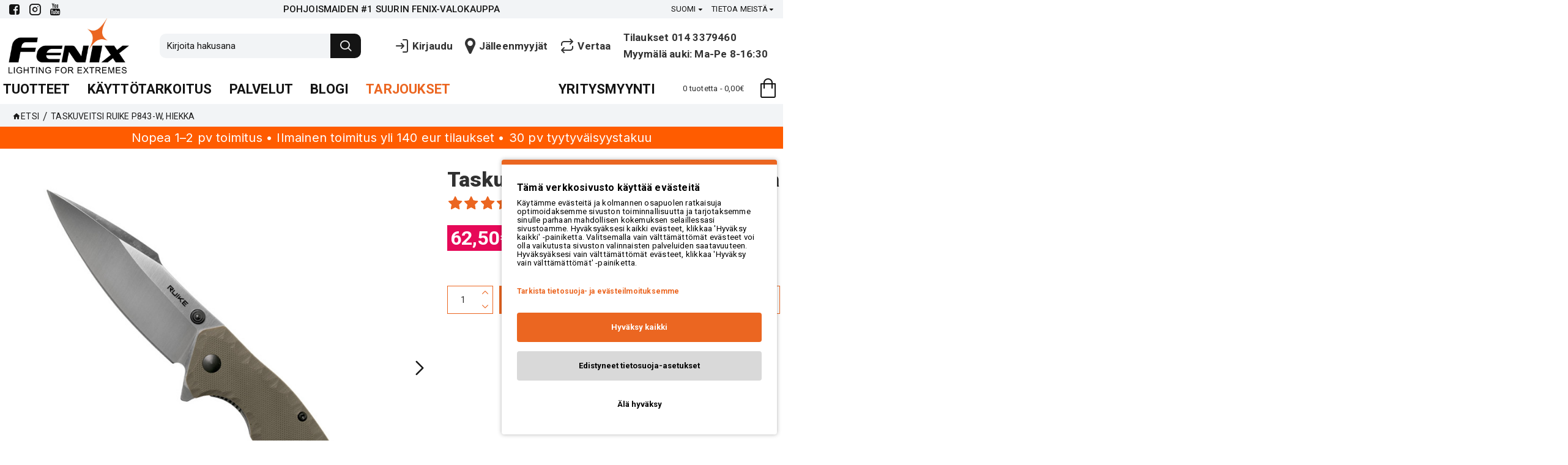

--- FILE ---
content_type: text/html; charset=utf-8
request_url: https://www.fenixvalaisimet.fi/taittoveitsi_ruike_p843_hiekka?tag=and
body_size: 92302
content:
<!DOCTYPE html><html dir="ltr" lang="fi" class="desktop mac chrome chrome131 webkit oc20 is-guest route-product-product product-416 store-0 skin-1 desktop-header-active mobile-sticky no-currency no-wishlist layout-2" data-jb="45643a14" data-jv="3.1.12" data-ov="2.3.0.2"><head typeof="og:website"> <script type="text/javascript" nitro-exclude="">// Google Marketing Tools - Declare basic variables
                            var dataLayer = [];
					        var dataLayer_setup_link = 'https://www.fenixvalaisimet.fi/index.php?route=extension/module/gmt_datalayer/setup&v=d8ecc55d-b933-45c6-9812-cbf0083742c6';
					        var gmt_language = 'fi';
							var is_debug_enabled = false;
                			var is_google_consent_enabled = true;
							var is_gmt_admin = false;
							var track_api_url = 'https://www.fenixvalaisimet.fi/index.php?route=extension/module/gmt_datalayer/save_order_tracking_status';
							var call_addons_url = 'https://www.fenixvalaisimet.fi/index.php?route=extension/module/gmt_datalayer/addons';
							var gc_settings = {"languages":{"fi":{"popup_title":"T\u00e4m\u00e4 verkkosivusto k\u00e4ytt\u00e4\u00e4 ev\u00e4steit\u00e4","button_configure_title":"","popup_explain":"<p><span style=\"font-size: 1.1em;\">K\u00e4yt\u00e4mme ev\u00e4steit\u00e4 ja kolmannen osapuolen ratkaisuja optimoidaksemme sivuston toiminnallisuutta ja tarjotaksemme sinulle parhaan mahdollisen kokemuksen selaillessasi sivustoamme. Hyv\u00e4ksy\u00e4ksesi kaikki ev\u00e4steet, klikkaa 'Hyv\u00e4ksy kaikki' -painiketta. Valitsemalla vain v\u00e4ltt\u00e4m\u00e4tt\u00f6m\u00e4t ev\u00e4steet voi olla vaikutusta sivuston valinnaisten palveluiden saatavuuteen. Hyv\u00e4ksy\u00e4ksesi vain v\u00e4ltt\u00e4m\u00e4tt\u00f6m\u00e4t ev\u00e4steet, klikkaa 'Hyv\u00e4ksy vain v\u00e4ltt\u00e4m\u00e4tt\u00f6m\u00e4t' -painiketta.<\/span><br><\/p>","link_title":"Tarkista tietosuoja- ja ev\u00e4steilmoituksemme","button_accept_all":"Hyv\u00e4ksy kaikki","button_accept_selection":"Hyv\u00e4ksy valitut","button_configure":"Edistyneet tietosuoja-asetukset","button_refuse_text":"\u00c4l\u00e4 hyv\u00e4ksy","necessary_label":"Pakolliset ev\u00e4steet","necessary_explain":"<p><span style=\"font-size: 12px;\">V\u00e4ltt\u00e4m\u00e4tt\u00f6m\u00e4t ev\u00e4steet auttavat tekem\u00e4\u00e4n verkkosivustosta k\u00e4ytett\u00e4v\u00e4n aktivoimalla perustoiminnot, kuten sivunavigoinnin ja p\u00e4\u00e4syn suojatuille sivustoalueille. Ilman n\u00e4it\u00e4 ev\u00e4steit\u00e4 verkkosivusto ei toimisi kunnolla.<\/span><br><\/p>","preferences_label":"Personointiev\u00e4steet","preferences_explain":"<p>N\u00e4iden ev\u00e4steiden avulla sivustomme voi tarjota personoidumpaa ja mukautetumpaa k\u00e4ytt\u00f6kokemusta. Esimerkkej\u00e4 t\u00e4llaisista tiedoista ovat kielivalinta tai alue, jolla k\u00e4ytt\u00e4j\u00e4 sijaitsee.<br><\/p>","statistics_label":"Tilastolliset ev\u00e4steet","statistics_explain":"<span style=\"font-size:0.90em;line-height:0.9em;\">N\u00e4iden ev\u00e4steiden avulla voimme seurata verkkopalveluidemme vierailujen m\u00e4\u00e4r\u00e4\u00e4 ja liikenteen l\u00e4hteit\u00e4 ja n\u00e4in mitata ja kehitt\u00e4\u00e4 palveluidemme suorituskyky\u00e4.<\/span>","marketing_label":"Markkinointiev\u00e4steet","marketing_explain":"<span style=\"font-size:0.90em;line-height:0.9em;\">N\u00e4iden ev\u00e4steiden avulla&nbsp; voimme kohdentaa sinulle mainoksia eri verkkosivustoilla tai sis\u00e4lt\u00f6\u00e4 sosiaalisessa mediassa. N\u00e4it\u00e4 ev\u00e4steit\u00e4 asettavat kolmannen osapuolen mainonta- ja kohdistusty\u00f6kalut.<\/span>","link_href":"https:\/\/www.fenixvalaisimet.fi\/evastekaytanto"}},"gdpr_cookiebot_status":false,"gdpr_acceptance_with_page_change":true,"gdpr_acceptance_with_scroll":true,"gdpr_button_position":"","gdpr_button_configuration":false,"gdpr_lock_screen":"","gdpr_popup_delay_time":2000,"gdpr_popup_position":"bottom_right","gdpr_bar_text_button_configure":"000000","gdpr_bar_background_button_refuse":"","gdpr_bar_text_button_refuse":"","gdpr_bar_main_color":"eb6621","gdpr_button_icon_color":"000000","gdpr_bar_background_button_configure":"d9d9d9","gdpr_bar_background":"ffffff","gdpr_bar_color":"000000","gdpr_bar_button_accept_all_color":"ffffff","gdpr_bar_button_accept_selection_color":"eda37e","gdpr_bar_text_button_accept_selection":"ffffff","gdpr_bar_necessary_checkbox_color":"eb6621","gdpr_bar_preferences_checkbox_color":"eb6621","gdpr_bar_statistics_checkbox_color":"eb6621","gdpr_bar_marketing_checkbox_color":"eb6621"};</script><script type="text/javascript" nitro-exclude="">(function(w,d,s,l,i){w[l]=w[l]||[];w[l].push({'gtm.start':
					new Date().getTime(),event:'gtm.js'});var f=d.getElementsByTagName(s)[0],
					j=d.createElement(s),dl=l!='dataLayer'?'&l='+l:'';j.async=true;j.src=
					'https://www.googletagmanager.com/gtm.js?id='+i+dl;f.parentNode.insertBefore(j,f);
					})(window,document,'script','dataLayer','GTM-NDM52RH');</script><script type="text/javascript" nitro-exclude="" src="https://www.fenixvalaisimet.fi/catalog/view/javascript/devmanextensions_gmt/data-layer-events.js?v=13.12.1"></script><script type="text/javascript" nitro-exclude="">var scriptElement = document.createElement("script");
                    scriptElement.src = "https://www.fenixvalaisimet.fi/catalog/view/javascript/devmanextensions_gmt/gmt-library.js?v=13.12.1";
                    scriptElement.setAttribute("nitro-exclude", "");

                    var _GoogleMarketingTools;
                    
                    var datalayerDataGMT = {"general_data":{"current_view":"product","current_list":"product: P843-W - Taskuveitsi RUIKE P843-W, hiekka ","current_currency":"EUR","current_categories":[],"store_name":"TASKULAMPUT - OTSALAMPUT - PYÖRÄNVALOT - RETKILYHDYT - FENIXVALAISIMET.FI","coupon":"","debug_enabled":false},"product_details":{"reviews":[{"review_id":"669","author":"J. Korhonen","rating":"5","text":"Järeä, siisti ja kevyesti toimiva RUIKE. ","product_id":"416","name":"Taskuveitsi RUIKE P843-W, hiekka ","price":"49.8008","image":"catalog\/ruike\/products\/Ruike_P843-W_00.jpg","date_added":"2020-11-23 10:14:15"}],"product":{"product_id":"416","product_id_ee":"416","product_id_gdr_1":"416","product_id_gdr_2":"416","product_id_fb":"416","product_id_gb":"416","prices":{"price":{"price":"62.50","without_tax":"49.80","taxes":"12.70"},"base_price":{"price":"62.50","without_tax":"49.80","taxes":"12.70"},"special":{"price":0,"without_tax":0,"taxes":"0.00"},"price_euro":{"price":"62.50","without_tax":"49.80","taxes":"12.70"}},"image_url":"https:\/\/www.fenixvalaisimet.fi\/image\/cache\/catalog\/ruike\/products\/Ruike_P843-W_00-800x800.jpg","url":"https:\/\/www.fenixvalaisimet.fi\/taittoveitsi_ruike_p843_hiekka","priceValidUntil":"2028-12-31","sort_description":"RUIKE Hussar P121-B on Euroopan suosituin veitsi pitkäteräisellä muotoilulla ja luistamattomalla G10-kahvalla.","name":"Taskuveitsi RUIKE P843-W, hiekka ","manufacturer":"RUIKE","category":"RUIKE veitset","model":"P843-W","sku":"","mpn":"P843-W","availability":"https:\/\/schema.org\/InStock","sizes_domodi":"","variant":"","stock":"2","quantity":"2","minimum":"1","ratingValue":"5.00\/5","reviewCount":1}},"products_listed":[],"fb_pixel_track_info":{"event_name":"ViewContent","content_type":"product","currency":"EUR","value":"62.50","content_ids":["416"],"content_name":"Taskuveitsi RUIKE P843-W, hiekka ","content_category":"RUIKE veitset","contents":[{"id":"416","quantity":1,"item_price":"62.50"}],"num_items":1,"event_source_url":"https:\/\/www.fenixvalaisimet.fi\/taittoveitsi_ruike_p843_hiekka?tag=and"}};

                    
                    scriptElement.onload = function() {
                        if (typeof GoogleMarketingTools === "undefined") {
                            console.error("GoogleMarketingTools error: JS Library GoogleMarketingTools not loaded.");
                        } else {
                            var google_marketing_tools_settings = {
                                "lang" : gmt_language,
                                "isDebugEnabled": is_debug_enabled,
                                "isGmtAdmin": is_gmt_admin,
                                "trackApiUrl": track_api_url,
                                "callAddonsUrl": call_addons_url,
                                "isGoogleConsentEnabled": is_google_consent_enabled,
                                "cookiebotCompatibility": gc_settings.gdpr_cookiebot_status,
                                "googleConsentSettings": {
                                    "acceptanceWithPageChange": gc_settings.gdpr_acceptance_with_page_change,
                                    "acceptanceWithScroll": gc_settings.gdpr_acceptance_with_scroll,
                                    "buttonConfiguration": gc_settings.gdpr_button_configuration,
                                    "consentPopupPosition": gc_settings.gdpr_popup_position,
                                    "consentLockScreen": gc_settings.gdpr_lock_screen,
                                    "popupDelayTime": gc_settings.gdpr_popup_delay_time,
                                    "consentPopupButtonConfigPosition": gc_settings.gdpr_button_position,
                                    "mainColor": gc_settings.gdpr_bar_main_color,
                                    "configurationButtonSvgColor": gc_settings.gdpr_button_icon_color,
                                    "configurationButtonColor": gc_settings.gdpr_bar_background_button_configure,
                                    "configurationButtonTextColor": gc_settings.gdpr_bar_text_button_configure,
                                    "refuseButtonBackgroundColor": gc_settings.gdpr_bar_background_button_refuse,
                                    "refuseButtonFontColor": gc_settings.gdpr_bar_text_button_refuse,
                                    "popupBackground": gc_settings.gdpr_bar_background,
                                    "popupFontColor": gc_settings.gdpr_bar_color,
                                    "buttonAcceptAllFontColor": gc_settings.gdpr_bar_button_accept_all_color,                                    
                                    "acceptSelectionButtonBackgroundColor": gc_settings.gdpr_bar_button_accept_selection_color,
                                    "acceptSelectionButtonFontColor": gc_settings.gdpr_bar_text_button_accept_selection,
                                    "necessaryCheckboxColor": gc_settings.gdpr_bar_necessary_checkbox_color,
                                    "preferencesCheckboxColor": gc_settings.gdpr_bar_preferences_checkbox_color,
                                    "statisticsCheckboxColor": gc_settings.gdpr_bar_statistics_checkbox_color,
                                    "marketingCheckboxColor": gc_settings.gdpr_bar_marketing_checkbox_color,                                    
                                    "languages": gc_settings.languages
                                }
                            };
                        
                            _GoogleMarketingTools = new GoogleMarketingTools(google_marketing_tools_settings);
                                    
                            var xhr = new XMLHttpRequest();
                            var url = dataLayer_setup_link;  // URL del servidor para recibir la petición
                            xhr.open("POST", url, true);
                            xhr.setRequestHeader("Content-Type", "application/x-www-form-urlencoded");  // Indicar que el contenido será un formulario codificado
                            
                            // Crear los parámetros que se enviarán
                            var params = "datalayerDataGMT=" + encodeURIComponent(JSON.stringify(datalayerDataGMT));
                            
                            xhr.responseType = "json";
                            
                            xhr.onload = function() {
                                if (xhr.readyState === xhr.DONE && xhr.status === 200) {
                                    var result = xhr.response;
                                    googleMarketingTools_Start(result);
                                    _GoogleMarketingTools.googleSetTrackSstInfo(result);
                                }
                            };
                            
                            xhr.send(params);  // Enviar los datos con POST
                        }
                    };
                
                    document.head.appendChild(scriptElement);</script><meta charset="UTF-8" /><meta name="viewport" content="width=device-width, initial-scale=1.0"><meta http-equiv="X-UA-Compatible" content="IE=edge"><title>RUIKE Hussar P121-B Taittoveitsi, musta - Tyylikäs ja Kestävä | fenixvalaisimet.fi</title><base href="https://www.fenixvalaisimet.fi/" /><link rel="preload" href="catalog/view/theme/journal3/icons/fonts/icomoon.woff2?v=907f30d557" as="font" crossorigin><link rel="preconnect" href="https://fonts.googleapis.com/" crossorigin><link rel="preconnect" href="https://fonts.gstatic.com/" crossorigin><meta name="description" content="RUIKE Hussar P121-B on Euroopan suosituin veitsi pitkäteräisellä muotoilulla ja luistamattomalla G10-kahvalla." /><meta property="fb:app_id" content="358052235967011"/><meta property="og:type" content="product"/><meta property="og:title" content="Taskuveitsi RUIKE P843-W, hiekka "/><meta property="og:url" content="https://www.fenixvalaisimet.fi/taittoveitsi_ruike_p843_hiekka"/><meta property="og:image" content="https://www.fenixvalaisimet.fi/image/cache/catalog/ruike/products/Ruike_P843-W_00-1200x630h.jpg"/><meta property="og:image:width" content="1200"/><meta property="og:image:height" content="630"/><meta property="og:description" content="RUIKE P843 on kookas veitsi uskomattomaan hintaan! Tämän veitsen terä aukeaa ilman räpeltämistä salaman nopeasti yhdellä kädellä flipperistä tai terän peukalonastasta. P843 on kuin kotonaan kaikenlaisissa puuhissa kotona ja töissä. Laatikoiden aukaisu, pahvien pilkkominen - ihan mitä vain käy käden"/> <script>window['Journal'] = {"isPopup":false,"isPhone":false,"isTablet":false,"isDesktop":true,"filterScrollTop":true,"filterUrlValuesSeparator":",","countdownDay":"P\u00e4iv\u00e4\u00e4","countdownHour":"Tuntia","countdownMin":"Min","countdownSec":"Sek","globalPageColumnLeftTabletStatus":false,"globalPageColumnRightTabletStatus":false,"scrollTop":false,"scrollToTop":true,"notificationHideAfter":"2000","quickviewPageStyleCloudZoomStatus":true,"quickviewPageStyleAdditionalImagesCarousel":false,"quickviewPageStyleAdditionalImagesCarouselStyleSpeed":"500","quickviewPageStyleAdditionalImagesCarouselStyleAutoPlay":true,"quickviewPageStyleAdditionalImagesCarouselStylePauseOnHover":true,"quickviewPageStyleAdditionalImagesCarouselStyleDelay":"3000","quickviewPageStyleAdditionalImagesCarouselStyleLoop":false,"quickviewPageStyleAdditionalImagesHeightAdjustment":"5","quickviewPageStyleProductStockUpdate":false,"quickviewPageStylePriceUpdate":true,"quickviewPageStyleOptionsSelect":"none","quickviewText":"Quickview","mobileHeaderOn":"tablet","subcategoriesCarouselStyleSpeed":"500","subcategoriesCarouselStyleAutoPlay":true,"subcategoriesCarouselStylePauseOnHover":true,"subcategoriesCarouselStyleDelay":"3000","subcategoriesCarouselStyleLoop":false,"productPageStyleImageCarouselStyleSpeed":"500","productPageStyleImageCarouselStyleAutoPlay":false,"productPageStyleImageCarouselStylePauseOnHover":true,"productPageStyleImageCarouselStyleDelay":"3000","productPageStyleImageCarouselStyleLoop":false,"productPageStyleCloudZoomStatus":true,"productPageStyleCloudZoomPosition":"inner","productPageStyleAdditionalImagesCarousel":true,"productPageStyleAdditionalImagesCarouselStyleSpeed":"500","productPageStyleAdditionalImagesCarouselStyleAutoPlay":false,"productPageStyleAdditionalImagesCarouselStylePauseOnHover":true,"productPageStyleAdditionalImagesCarouselStyleDelay":"3000","productPageStyleAdditionalImagesCarouselStyleLoop":false,"productPageStyleAdditionalImagesHeightAdjustment":"","productPageStyleProductStockUpdate":false,"productPageStylePriceUpdate":true,"productPageStyleOptionsSelect":"none","infiniteScrollStatus":true,"infiniteScrollOffset":"2","infiniteScrollLoadPrev":"N\u00e4yt\u00e4 edelliset tuotteet","infiniteScrollLoadNext":"N\u00e4yt\u00e4 seuraavat tuotteet","infiniteScrollLoading":"Lataa...","infiniteScrollNoneLeft":"Olet listan lopussa.","checkoutUrl":"https:\/\/www.fenixvalaisimet.fi\/index.php?route=checkout\/checkout","headerHeight":"90","headerCompactHeight":"60","mobileMenuOn":"","searchStyleSearchAutoSuggestStatus":true,"searchStyleSearchAutoSuggestDescription":true,"searchStyleSearchAutoSuggestSubCategories":true,"headerMiniSearchDisplay":"default","stickyStatus":true,"stickyFullHomePadding":false,"stickyFullwidth":true,"stickyAt":"","stickyHeight":"50","headerTopBarHeight":"30","topBarStatus":true,"headerType":"classic","headerMobileHeight":"60","headerMobileStickyStatus":true,"headerMobileTopBarVisibility":true,"headerMobileTopBarHeight":"30","columnsCount":0};</script> <script>if(window.NodeList&&!NodeList.prototype.forEach){NodeList.prototype.forEach=Array.prototype.forEach;}
(function(){if(Journal['isPhone']){return;}
var wrappers=['search','cart','cart-content','logo','language','currency'];var documentClassList=document.documentElement.classList;function extractClassList(){return['desktop','tablet','phone','desktop-header-active','mobile-header-active','mobile-menu-active'].filter(function(cls){return documentClassList.contains(cls);});}
function mqr(mqls,listener){Object.keys(mqls).forEach(function(k){mqls[k].addListener(listener);});listener();}
function mobileMenu(){console.warn('mobile menu!');var element=document.querySelector('#main-menu');var wrapper=document.querySelector('.mobile-main-menu-wrapper');if(element&&wrapper){wrapper.appendChild(element);}
var main_menu=document.querySelector('.main-menu');if(main_menu){main_menu.classList.add('accordion-menu');}
document.querySelectorAll('.main-menu .dropdown-toggle').forEach(function(element){element.classList.remove('dropdown-toggle');element.classList.add('collapse-toggle');element.removeAttribute('data-toggle');});document.querySelectorAll('.main-menu .dropdown-menu').forEach(function(element){element.classList.remove('dropdown-menu');element.classList.remove('j-dropdown');element.classList.add('collapse');});}
function desktopMenu(){console.warn('desktop menu!');var element=document.querySelector('#main-menu');var wrapper=document.querySelector('.desktop-main-menu-wrapper');if(element&&wrapper){wrapper.insertBefore(element,document.querySelector('#main-menu-2'));}
var main_menu=document.querySelector('.main-menu');if(main_menu){main_menu.classList.remove('accordion-menu');}
document.querySelectorAll('.main-menu .collapse-toggle').forEach(function(element){element.classList.add('dropdown-toggle');element.classList.remove('collapse-toggle');element.setAttribute('data-toggle','dropdown');});document.querySelectorAll('.main-menu .collapse').forEach(function(element){element.classList.add('dropdown-menu');element.classList.add('j-dropdown');element.classList.remove('collapse');});document.body.classList.remove('mobile-wrapper-open');}
function mobileHeader(){console.warn('mobile header!');Object.keys(wrappers).forEach(function(k){var element=document.querySelector('#'+wrappers[k]);var wrapper=document.querySelector('.mobile-'+wrappers[k]+'-wrapper');if(element&&wrapper){wrapper.appendChild(element);}
if(wrappers[k]==='cart-content'){if(element){element.classList.remove('j-dropdown');element.classList.remove('dropdown-menu');}}});var search=document.querySelector('#search');var cart=document.querySelector('#cart');if(search&&(Journal['searchStyle']==='full')){search.classList.remove('full-search');search.classList.add('mini-search');}
if(cart&&(Journal['cartStyle']==='full')){cart.classList.remove('full-cart');cart.classList.add('mini-cart')}}
function desktopHeader(){console.warn('desktop header!');Object.keys(wrappers).forEach(function(k){var element=document.querySelector('#'+wrappers[k]);var wrapper=document.querySelector('.desktop-'+wrappers[k]+'-wrapper');if(wrappers[k]==='cart-content'){if(element){element.classList.add('j-dropdown');element.classList.add('dropdown-menu');document.querySelector('#cart').appendChild(element);}}else{if(element&&wrapper){wrapper.appendChild(element);}}});var search=document.querySelector('#search');var cart=document.querySelector('#cart');if(search&&(Journal['searchStyle']==='full')){search.classList.remove('mini-search');search.classList.add('full-search');}
if(cart&&(Journal['cartStyle']==='full')){cart.classList.remove('mini-cart');cart.classList.add('full-cart');}
documentClassList.remove('mobile-cart-content-container-open');documentClassList.remove('mobile-main-menu-container-open');documentClassList.remove('mobile-overlay');}
function moveElements(classList){if(classList.includes('mobile-header-active')){mobileHeader();mobileMenu();}else if(classList.includes('mobile-menu-active')){desktopHeader();mobileMenu();}else{desktopHeader();desktopMenu();}}
var mqls={phone:window.matchMedia('(max-width: 768px)'),tablet:window.matchMedia('(max-width: 1024px)'),menu:window.matchMedia('(max-width: '+Journal['mobileMenuOn']+'px)')};mqr(mqls,function(){var oldClassList=extractClassList();if(Journal['isDesktop']){if(mqls.phone.matches){documentClassList.remove('desktop');documentClassList.remove('tablet');documentClassList.add('mobile');documentClassList.add('phone');}else if(mqls.tablet.matches){documentClassList.remove('desktop');documentClassList.remove('phone');documentClassList.add('mobile');documentClassList.add('tablet');}else{documentClassList.remove('mobile');documentClassList.remove('phone');documentClassList.remove('tablet');documentClassList.add('desktop');}
if(documentClassList.contains('phone')||(documentClassList.contains('tablet')&&Journal['mobileHeaderOn']==='tablet')){documentClassList.remove('desktop-header-active');documentClassList.add('mobile-header-active');}else{documentClassList.remove('mobile-header-active');documentClassList.add('desktop-header-active');}}
if(documentClassList.contains('desktop-header-active')&&mqls.menu.matches){documentClassList.add('mobile-menu-active');}else{documentClassList.remove('mobile-menu-active');}
var newClassList=extractClassList();if(oldClassList.join(' ')!==newClassList.join(' ')){if(documentClassList.contains('safari')&&!documentClassList.contains('ipad')&&navigator.maxTouchPoints&&navigator.maxTouchPoints>2){window.fetch('index.php?route=journal3/journal3/device_detect',{method:'POST',body:'device=ipad',headers:{'Content-Type':'application/x-www-form-urlencoded'}}).then(function(data){return data.json();}).then(function(data){if(data.response.reload){window.location.reload();}});}
if(document.readyState==='loading'){document.addEventListener('DOMContentLoaded',function(){moveElements(newClassList);});}else{moveElements(newClassList);}}});})();(function(){var cookies={};var style=document.createElement('style');var documentClassList=document.documentElement.classList;document.head.appendChild(style);document.cookie.split('; ').forEach(function(c){var cc=c.split('=');cookies[cc[0]]=cc[1];});if(Journal['popup']){for(var i in Journal['popup']){if(!cookies['p-'+Journal['popup'][i]['c']]){documentClassList.add('popup-open');documentClassList.add('popup-center');break;}}}
if(Journal['notification']){for(var i in Journal['notification']){if(cookies['n-'+Journal['notification'][i]['c']]){style.sheet.insertRule('.module-notification-'+Journal['notification'][i]['m']+'{ display:none }');}}}
if(Journal['headerNotice']){for(var i in Journal['headerNotice']){if(cookies['hn-'+Journal['headerNotice'][i]['c']]){style.sheet.insertRule('.module-header_notice-'+Journal['headerNotice'][i]['m']+'{ display:none }');}}}
if(Journal['layoutNotice']){for(var i in Journal['layoutNotice']){if(cookies['ln-'+Journal['layoutNotice'][i]['c']]){style.sheet.insertRule('.module-layout_notice-'+Journal['layoutNotice'][i]['m']+'{ display:none }');}}}})();</script> <script>WebFontConfig = { google: { families: ["Roboto:700,900,400,500:latin-ext","Montserrat:800,700,400:latin-ext","Caveat:400:latin-ext","Inter:800,600,400:latin-ext","Oswald:500:latin-ext"] } };</script> <script src="https://ajax.googleapis.com/ajax/libs/webfont/1.6.26/webfont.js" async></script> <link href="catalog/view/theme/journal3/assets/f896321166475c4e2acb2a0726b8b73b.css?v=45643a14" type="text/css" rel="stylesheet" media="all" /><link href="https://www.fenixvalaisimet.fi/taittoveitsi_ruike_p843_hiekka" rel="canonical" /><link href="https://www.fenixvalaisimet.fi/image/catalog/favicon.png" rel="icon" /><style>.blog-post .post-details .post-stats{white-space:nowrap;overflow-x:auto;overflow-y:hidden;-webkit-overflow-scrolling:touch;;font-size:15px;margin-bottom:20px;border-width:0;border-bottom-width:1px;border-style:solid;border-color:rgba(219, 222, 225, 1)}.blog-post .post-details .post-stats .p-category{flex-wrap:nowrap;display:inline-flex}.mobile .blog-post .post-details .post-stats{overflow-x:scroll}.blog-post .post-details .post-stats::-webkit-scrollbar{-webkit-appearance:none;height:1px;height:1px;width:1px}.blog-post .post-details .post-stats::-webkit-scrollbar-track{background-color:white}.blog-post .post-details .post-stats::-webkit-scrollbar-thumb{background-color:#999;background-color:rgba(255, 165, 0, 1)}.blog-post .post-details .post-stats .p-posted{display:none}.blog-post .post-details .post-stats .p-author{display:inline-flex}.blog-post .post-details .post-stats .p-date{display:inline-flex}.p-date-image{color:rgba(255, 255, 255, 1);font-weight:700;margin:5px}.p-date-image
i{color:rgba(255, 255, 255, 1)}.blog-post .post-details .post-stats .p-comment{display:none}.blog-post .post-details .post-stats .p-view{display:none}.post-stats .p-date::before{content:'\f073' !important;font-family:icomoon !important}.post-stats .p-category::before{content:'\ead4' !important;font-family:icomoon !important}.post-details{padding:15px}.post-content>p{margin-bottom:10px}.post-content{font-size:18px;column-count:initial;column-rule-color:rgba(219,222,225,1);column-rule-width:1px;column-rule-style:solid}.post-image{display:none;text-align:left;float:none}.post-image
img{box-shadow:none}.blog-post
.tags{margin-top:20px;margin-bottom:10px;justify-content:flex-start;font-size:15px;color:rgba(20, 20, 20, 1);font-weight:700;justify-content:flex-start}.blog-post .tags
b{display:inline;color:rgba(235, 102, 33, 1)}.blog-post .tags
a{font-size:15px;color:rgba(235, 102, 33, 1);font-weight:400;text-decoration:none;box-shadow:none}.blog-post .tags a:hover{color:rgba(235, 102, 33, 1)}.blog-post .tags a:active{color:rgba(235,102,33,1)}.post-comments{margin-top:20px}.reply-btn.btn,.reply-btn.btn:visited{font-size:18px;font-weight:400;text-transform:none}.reply-btn.btn{padding:2px;padding-right:6px;padding-left:6px;min-width:20px;min-height:20px}.desktop .reply-btn.btn:hover{box-shadow:0 5px 30px -5px rgba(0,0,0,0.25)}.reply-btn.btn:active,.reply-btn.btn:hover:active,.reply-btn.btn:focus:active{box-shadow:inset 0 0 20px rgba(0,0,0,0.25)}.reply-btn.btn:focus{box-shadow:inset 0 0 20px rgba(0,0,0,0.25)}.reply-btn.btn.btn.disabled::after{font-size:20px}.post-comment{margin-bottom:30px;padding-bottom:15px;border-width:0;border-bottom-width:1px;border-style:solid;border-color:rgba(204,204,204,1)}.post-reply{margin-top:15px;margin-left:60px;padding-top:20px;border-width:0;border-top-width:1px;border-style:solid;border-color:rgba(204,204,204,1)}.user-avatar{display:none;margin-right:15px;border-radius:50%}.module-blog_comments .side-image{display:none}.post-comment .user-name{font-size:18px;font-weight:700}.post-comment .user-data
div{font-size:12px}.post-comment .user-site::before{left:-1px}.post-comment .user-data .user-date{display:inline-flex}.post-comment .user-data .user-time{display:inline-flex}.comment-form .form-group:not(.required){display:flex}.user-data .user-site{display:inline-flex}.main-posts.post-grid .post-layout.swiper-slide{margin-right:45px;width:calc((100% - 2 * 45px) / 3 - 0.01px)}.main-posts.post-grid .post-layout:not(.swiper-slide){padding:22.5px;width:calc(100% / 3 - 0.01px)}.one-column #content .main-posts.post-grid .post-layout.swiper-slide{margin-right:45px;width:calc((100% - 2 * 45px) / 3 - 0.01px)}.one-column #content .main-posts.post-grid .post-layout:not(.swiper-slide){padding:22.5px;width:calc(100% / 3 - 0.01px)}.two-column #content .main-posts.post-grid .post-layout.swiper-slide{margin-right:0px;width:calc((100% - 0 * 0px) / 1 - 0.01px)}.two-column #content .main-posts.post-grid .post-layout:not(.swiper-slide){padding:0px;width:calc(100% / 1 - 0.01px)}.side-column .main-posts.post-grid .post-layout.swiper-slide{margin-right:0px;width:calc((100% - 0 * 0px) / 1 - 0.01px)}.side-column .main-posts.post-grid .post-layout:not(.swiper-slide){padding:0px;width:calc(100% / 1 - 0.01px)}.post-grid .post-thumb{background:rgba(240, 242, 245, 0.85);box-shadow:none;padding-bottom:20px}.post-grid .post-thumb .image
a{box-shadow:none}.post-grid .post-thumb .image
img{filter:grayscale(0)}.post-grid .post-thumb:hover .image
img{transform:scale(1.15)}.post-grid .post-thumb
.caption{position:relative;bottom:auto;width:auto;box-shadow:none}.post-grid .post-thumb
.name{display:flex;width:auto;margin-left:auto;margin-right:auto;justify-content:center;margin-left:auto;margin-right:auto;margin:15px}.post-grid .post-thumb .name
a{white-space:normal;overflow:visible;text-overflow:initial;font-family:'Roboto';font-weight:700;font-size:22px;color:rgba(20, 20, 20, 1)}.post-grid .post-thumb
.description{display:block;font-size:17px;text-align:center;padding-right:20px;padding-bottom:10px;padding-left:20px;margin-bottom:10px;box-shadow:none}.post-grid .post-thumb .button-group{display:none;justify-content:center;margin-top:10px;margin-bottom:10px}.post-grid .post-thumb .btn-read-more::before{display:inline-block}.post-grid .post-thumb .btn-read-more::after{display:inline-block;content:'\e5c8' !important;font-family:icomoon !important}.post-grid .post-thumb .btn-read-more .btn-text{display:inline-block;padding:0
.4em}.post-grid .post-thumb .btn-read-more.btn, .post-grid .post-thumb .btn-read-more.btn:visited{color:rgba(240, 242, 245, 1)}.post-grid .post-thumb .btn-read-more.btn:hover{color:rgba(255, 255, 255, 1) !important;background:rgba(255, 165, 0, 1) !important}.post-grid .post-thumb .btn-read-more.btn{border-width:0px}.post-grid .post-thumb .btn-read-more.btn.btn.disabled::after{font-size:20px}.post-grid .post-thumb .post-stats{display:none;color:rgba(255, 255, 255, 1);justify-content:flex-start;position:absolute;transform:translateY(-100%);width:100%;background:rgba(20, 20, 20, 0.3);padding:10px;box-shadow:none}.post-grid .post-thumb .post-stats .p-author{display:none}.post-grid .post-thumb
.image{display:block}.post-grid .post-thumb .p-date{display:none}.post-grid .post-thumb .post-stats .p-comment{display:none}.post-grid .post-thumb .post-stats .p-view{display:none}.post-grid .post-thumb .p-date-image{box-shadow:none}.post-grid .post-thumb .btn-read-more{padding:10px
!important}.post-list .post-layout:not(.swiper-slide){margin-bottom:25px}.post-list .post-thumb
.caption{flex-basis:200px;background:rgba(250, 250, 250, 1);padding:20px;padding-top:15px}.post-list .post-thumb
.image{display:block}.post-list .post-thumb{box-shadow:none}.desktop .post-list .post-thumb:hover{box-shadow:0 15px 90px -10px rgba(0, 0, 0, 0.2)}.post-list .post-thumb .image
a{box-shadow:none}.post-list .post-thumb:hover .image
img{transform:scale(1.15)}.post-list .post-thumb
.name{display:flex;width:auto;margin-left:auto;margin-right:auto;justify-content:flex-start;margin-left:0;margin-right:auto;box-shadow:none}.post-list .post-thumb .name
a{white-space:normal;overflow:visible;text-overflow:initial;font-family:'Montserrat';font-weight:800;font-size:24px;color:rgba(20, 20, 20, 1)}.post-list .post-thumb
.description{display:block;padding-top:5px;padding-bottom:5px;margin-top:10px;margin-bottom:10px}.post-list .post-thumb .button-group{display:flex;justify-content:flex-start;box-shadow:none}.post-list .post-thumb .btn-read-more::before{display:inline-block}.post-list .post-thumb .btn-read-more .btn-text{display:inline-block;padding:0
.4em}.post-list .post-thumb .btn-read-more::after{content:'\e5c8' !important;font-family:icomoon !important}.post-list .post-thumb .btn-read-more.btn, .post-list .post-thumb .btn-read-more.btn:visited{color:rgba(45, 45, 45, 1)}.post-list .post-thumb .btn-read-more.btn:hover{color:rgba(199, 199, 199, 1) !important;background:rgba(255, 255, 255, 1) !important}.post-list .post-thumb .btn-read-more.btn{background:none;border-width:1px;border-style:solid;padding:13px;padding-right:18px;padding-left:18px;box-shadow:none}.post-list .post-thumb .btn-read-more.btn:active, .post-list .post-thumb .btn-read-more.btn:hover:active, .post-list .post-thumb .btn-read-more.btn:focus:active{background:rgba(240, 242, 245, 1) !important;box-shadow:none}.post-list .post-thumb .btn-read-more.btn:focus{background:rgba(255, 255, 255, 1);box-shadow:none}.desktop .post-list .post-thumb .btn-read-more.btn:hover{box-shadow:none}.post-list .post-thumb .btn-read-more.btn.btn.disabled::after{font-size:20px}.post-list .post-thumb .post-stats{display:flex;justify-content:flex-start;margin-bottom:5px}.post-list .post-thumb .post-stats .p-author{display:block}.post-list .post-thumb .p-date{display:none}.post-list .post-thumb .post-stats .p-comment{display:none}.post-list .post-thumb .post-stats .p-view{display:none}.blog-feed
span{display:block;color:rgba(51, 51, 51, 1) !important}.blog-feed{display:none}.blog-feed::before{content:'\f143' !important;font-family:icomoon !important;font-size:14px;color:rgba(255, 165, 0, 1)}.desktop .blog-feed:hover
span{text-decoration:underline !important}.countdown{font-family:'Roboto';font-weight:900;font-size:32px;color:rgba(253, 89, 18, 1);background:rgba(20, 20, 20, 1);box-shadow:none;border-width:0;border-bottom-width:1px;border-style:none;border-color:rgba(255, 255, 255, 1);width:30%}.countdown div
span{font-family:'Roboto';font-weight:400;font-size:12px;color:rgba(253,89,18,1)}.countdown>div{border-style:none}.boxed-layout .site-wrapper{overflow:hidden}.boxed-layout
.header{padding:0
20px}.boxed-layout
.breadcrumb{padding-left:20px;padding-right:20px}.wrapper, .mega-menu-content, .site-wrapper > .container, .grid-cols,.desktop-header-active .is-sticky .header .desktop-main-menu-wrapper,.desktop-header-active .is-sticky .sticky-fullwidth-bg,.boxed-layout .site-wrapper, .breadcrumb, .title-wrapper, .page-title > span,.desktop-header-active .header .top-bar,.desktop-header-active .header .mid-bar,.desktop-main-menu-wrapper{max-width:1440px}.desktop-main-menu-wrapper .main-menu>.j-menu>.first-dropdown::before{transform:translateX(calc(0px - (100vw - 1440px) / 2))}html[dir='rtl'] .desktop-main-menu-wrapper .main-menu>.j-menu>.first-dropdown::before{transform:none;right:calc(0px - (100vw - 1440px) / 2)}.desktop-main-menu-wrapper .main-menu>.j-menu>.first-dropdown.mega-custom::before{transform:translateX(calc(0px - (200vw - 1440px) / 2))}html[dir='rtl'] .desktop-main-menu-wrapper .main-menu>.j-menu>.first-dropdown.mega-custom::before{transform:none;right:calc(0px - (200vw - 1440px) / 2)}body{background:rgba(255,255,255,1);font-family:'Roboto';font-weight:400;font-size:18px;color:rgba(26,26,26,1);letter-spacing:0.2px;line-height:1.6;-webkit-font-smoothing:antialiased}.site-wrapper>.container>.row{padding-right:5px;padding-left:10px}#content{padding-top:0px;padding-bottom:20px}.column-left
#content{padding-left:10px}.column-right
#content{padding-right:10px}.side-column{max-width:230px}.one-column
#content{max-width:calc(100% - 230px)}.two-column
#content{max-width:calc(100% - 230px * 2)}#column-left{border-width:0;border-right-width:1px;border-style:none;border-color:rgba(204,204,204,1)}#column-right{border-width:0;border-left-width:1px;border-style:none;border-color:rgba(240,242,245,0.85);padding:15px;padding-top:0px;padding-right:0px}.page-title{display:block}.dropdown.drop-menu>.j-dropdown{left:0;right:auto;transform:translate3d(0,-10px,0)}.dropdown.drop-menu.animating>.j-dropdown{left:0;right:auto;transform:none}.dropdown.drop-menu>.j-dropdown::before{left:10px;right:auto;transform:translateX(0)}.dropdown.dropdown .j-menu .dropdown>a>.count-badge{margin-right:5px}.dropdown.dropdown .j-menu .dropdown>a>.count-badge+.open-menu+.menu-label{margin-left:0}.dropdown.dropdown .j-menu .dropdown>a::after{display:none}.dropdown.dropdown .j-menu>li>a{font-family:'Roboto';font-weight:500;font-size:18px;color:rgba(51, 51, 51, 1);text-transform:uppercase;line-height:1.5;background:rgba(250, 250, 250, 1);padding:5px;padding-top:10px;padding-right:20px;padding-bottom:6px;padding-left:20px}.desktop .dropdown.dropdown .j-menu > li:hover > a, .dropdown.dropdown .j-menu>li.active>a{color:rgba(255, 255, 255, 1);background:rgba(20, 20, 20, 1)}.dropdown.dropdown .j-menu .links-text{white-space:nowrap;overflow:hidden;text-overflow:ellipsis}.dropdown.dropdown .j-menu>li>a::before{margin-right:7px;min-width:20px;font-size:18px}.dropdown.dropdown .j-menu li .count-zero{display:none !important}.dropdown.dropdown .j-menu a .count-badge{display:none;position:relative}.dropdown.dropdown:not(.mega-menu) .j-menu{box-shadow:0 10px 30px rgba(0, 0, 0, 0.1)}.dropdown.dropdown .j-dropdown::before{display:block;border-bottom-color:rgba(250,250,250,1);margin-left:7px;margin-top:-10px}legend{font-family:'Roboto';font-weight:700;font-size:21px;color:rgba(49,49,49,1);margin-bottom:14px;white-space:normal;overflow:visible;text-overflow:initial;text-align:left;font-family:'Roboto';font-weight:700;font-size:21px;color:rgba(49,49,49,1);margin-bottom:14px;white-space:normal;overflow:visible;text-overflow:initial;text-align:left}legend::after{display:none;margin-top:10px;left:initial;right:initial;margin-left:0;margin-right:auto;transform:none;display:none;margin-top:10px;left:initial;right:initial;margin-left:0;margin-right:auto;transform:none}legend.page-title>span::after{display:none;margin-top:10px;left:initial;right:initial;margin-left:0;margin-right:auto;transform:none;display:none;margin-top:10px;left:initial;right:initial;margin-left:0;margin-right:auto;transform:none}legend::after,legend.page-title>span::after{width:50px;height:1px;width:50px;height:1px}.title{font-family:'Roboto';font-weight:700;font-size:21px;color:rgba(49,49,49,1);margin-bottom:14px;white-space:normal;overflow:visible;text-overflow:initial;text-align:left}.title::after{display:none;margin-top:10px;left:initial;right:initial;margin-left:0;margin-right:auto;transform:none}.title.page-title>span::after{display:none;margin-top:10px;left:initial;right:initial;margin-left:0;margin-right:auto;transform:none}.title::after,.title.page-title>span::after{width:50px;height:1px}html:not(.popup) .page-title{font-size:34px;text-align:left;text-transform:none;margin-top:15px;margin-bottom:10px;white-space:normal;overflow:visible;text-overflow:initial}html:not(.popup) .page-title::after, html:not(.popup) .page-title.page-title>span::after{width:50px;height:3px}html:not(.popup) .page-title::after{margin-top:10px}html:not(.popup) .page-title.page-title>span::after{margin-top:10px}.title.module-title{font-family:'Roboto';font-weight:700;font-size:21px;color:rgba(49,49,49,1);margin-bottom:14px;white-space:normal;overflow:visible;text-overflow:initial;text-align:left}.title.module-title::after{display:none;margin-top:10px;left:initial;right:initial;margin-left:0;margin-right:auto;transform:none}.title.module-title.page-title>span::after{display:none;margin-top:10px;left:initial;right:initial;margin-left:0;margin-right:auto;transform:none}.title.module-title::after,.title.module-title.page-title>span::after{width:50px;height:1px}.btn,.btn:visited{font-size:18px;color:rgba(255,255,255,1);text-transform:uppercase}.btn:hover{color:rgba(255, 255, 255, 1) !important;background:rgba(235, 102, 33, 1) !important}.btn:active,.btn:hover:active,.btn:focus:active{color:rgba(255, 255, 255, 1) !important;box-shadow:none}.btn:focus{color:rgba(255, 255, 255, 1) !important;box-shadow:none}.btn{background:rgba(235, 102, 33, 1);padding:15px;padding-right:18px;padding-left:18px;box-shadow:none}.desktop .btn:hover{box-shadow:none}.btn.btn.disabled::after{font-size:20px}.btn-secondary.btn,.btn-secondary.btn:visited{color:rgba(51,51,51,1)}.btn-secondary.btn:hover{color:rgba(255, 255, 255, 1) !important}.btn-secondary.btn{background:rgba(255,165,0,1)}.btn-secondary.btn.btn.disabled::after{font-size:20px}.btn-success.btn,.btn-success.btn:visited{text-transform:none}.btn-success.btn{background:rgba(20,20,20,1)}.btn-success.btn.btn.disabled::after{font-size:20px}.btn-danger.btn,.btn-danger.btn:visited{font-size:18px;color:rgba(255,255,255,1);text-transform:uppercase}.btn-danger.btn:hover{color:rgba(255, 255, 255, 1) !important;background:rgba(235, 102, 33, 1) !important}.btn-danger.btn:active,.btn-danger.btn:hover:active,.btn-danger.btn:focus:active{color:rgba(255, 255, 255, 1) !important;box-shadow:none}.btn-danger.btn:focus{color:rgba(255, 255, 255, 1) !important;box-shadow:none}.btn-danger.btn{background:rgba(235, 102, 33, 1);padding:15px;padding-right:18px;padding-left:18px;box-shadow:none}.desktop .btn-danger.btn:hover{box-shadow:none}.btn-danger.btn.btn.disabled::after{font-size:20px}.btn-default.btn,.btn-default.btn:visited{font-size:18px;color:rgba(255,255,255,1);text-transform:uppercase}.btn-default.btn:hover{color:rgba(255, 255, 255, 1) !important;background:rgba(235, 102, 33, 1) !important}.btn-default.btn:active,.btn-default.btn:hover:active,.btn-default.btn:focus:active{color:rgba(255, 255, 255, 1) !important;box-shadow:none}.btn-default.btn:focus{color:rgba(255, 255, 255, 1) !important;box-shadow:none}.btn-default.btn{background:rgba(235, 102, 33, 1);padding:15px;padding-right:18px;padding-left:18px;box-shadow:none}.desktop .btn-default.btn:hover{box-shadow:none}.btn-default.btn.btn.disabled::after{font-size:20px}.btn-warning.btn,.btn-warning.btn:visited{color:rgba(51,51,51,1)}.btn-warning.btn:hover{color:rgba(255, 255, 255, 1) !important}.btn-warning.btn{background:rgba(255,165,0,1)}.btn-warning.btn.btn.disabled::after{font-size:20px}.btn-info.btn,.btn-info.btn:visited{color:rgba(240,242,245,1)}.btn-info.btn:hover{color:rgba(255, 255, 255, 1) !important;background:rgba(255, 165, 0, 1) !important}.btn-info.btn{border-width:0px}.btn-info.btn.btn.disabled::after{font-size:20px}.btn-light.btn,.btn-light.btn:visited{color:rgba(51,51,51,1)}.btn-light.btn:hover{color:rgba(255, 255, 255, 1) !important}.btn-light.btn{background:rgba(238,238,238,1)}.btn-light.btn.btn.disabled::after{font-size:20px}.btn-dark.btn,.btn-dark.btn:visited{font-size:18px;color:rgba(255,255,255,1);text-transform:uppercase}.btn-dark.btn:hover{color:rgba(255, 255, 255, 1) !important;background:rgba(235, 102, 33, 1) !important}.btn-dark.btn:active,.btn-dark.btn:hover:active,.btn-dark.btn:focus:active{color:rgba(255, 255, 255, 1) !important;box-shadow:none}.btn-dark.btn:focus{color:rgba(255, 255, 255, 1) !important;box-shadow:none}.btn-dark.btn{background:rgba(235, 102, 33, 1);padding:15px;padding-right:18px;padding-left:18px;box-shadow:none}.desktop .btn-dark.btn:hover{box-shadow:none}.btn-dark.btn.btn.disabled::after{font-size:20px}.buttons{margin-top:10px;font-size:18px}.buttons .pull-right .btn, .buttons .pull-right .btn:visited{font-size:18px;color:rgba(255, 255, 255, 1);text-transform:uppercase}.buttons .pull-right .btn:hover{color:rgba(255, 255, 255, 1) !important;background:rgba(235, 102, 33, 1) !important}.buttons .pull-right
.btn{background:rgba(235, 102, 33, 1);border-width:2px;border-style:solid;border-color:rgba(235, 102, 33, 1);padding:15px;padding-right:18px;padding-left:18px;box-shadow:none}.desktop .buttons .pull-right .btn:hover{box-shadow:none}.buttons .pull-right .btn:active, .buttons .pull-right .btn:hover:active, .buttons .pull-right .btn:focus:active{box-shadow:none}.buttons .pull-right .btn:focus{box-shadow:none}.buttons .pull-right .btn.btn.disabled::after{font-size:20px}.buttons .pull-left .btn, .buttons .pull-left .btn:visited{font-size:18px;color:rgba(20, 20, 20, 1);text-transform:uppercase}.buttons .pull-left .btn:hover{color:rgba(235, 102, 33, 1) !important;background:rgba(255, 255, 255, 1) !important}.buttons .pull-left .btn:active, .buttons .pull-left .btn:hover:active, .buttons .pull-left .btn:focus:active{color:rgba(20, 20, 20, 1) !important;background:rgba(255, 255, 255, 1) !important;box-shadow:none}.buttons .pull-left .btn:focus{color:rgba(20, 20, 20, 1) !important;box-shadow:none}.buttons .pull-left
.btn{background:rgba(255, 255, 255, 1);border-width:2px;border-style:solid;border-color:rgba(20, 20, 20, 1);padding:15px;padding-right:18px;padding-left:18px;box-shadow:none}.buttons .pull-left .btn:hover, .buttons .pull-left .btn:active:hover{border-color:rgba(235, 102, 33, 1)}.desktop .buttons .pull-left .btn:hover{box-shadow:none}.buttons .pull-left .btn.btn.disabled::after{font-size:20px}.buttons .pull-right .btn::after{content:none !important}.buttons .pull-left .btn::before{content:none !important}.buttons>div{flex:1;width:100%;flex-basis:auto}.buttons > div
.btn{width:100%}.buttons .pull-left{margin-right:0}.buttons>div+div{padding-top:10px;padding-left:0px}.buttons .pull-right:only-child{flex:1;margin:0
0 0 auto}.buttons .pull-right:only-child
.btn{width:100%}.buttons input+.btn{margin-top:5px}.buttons input[type=checkbox]{margin-right:7px !important;margin-left:3px !important}.tags{margin-top:20px;margin-bottom:10px;justify-content:flex-start;font-size:15px;color:rgba(20, 20, 20, 1);font-weight:700}.tags
b{display:inline;color:rgba(235, 102, 33, 1)}.tags
a{font-size:15px;color:rgba(235, 102, 33, 1);font-weight:400;text-decoration:none;box-shadow:none}.tags a:hover{color:rgba(235, 102, 33, 1)}.tags a:active{color:rgba(235,102,33,1)}.breadcrumb{display:block !important;text-align:left;padding-bottom:3px;padding-left:10px;white-space:nowrap;-webkit-overflow-scrolling:touch}.breadcrumb::before{background:rgba(240, 242, 245, 0.85);box-shadow:none}.breadcrumb li:first-of-type a i::before{content:'\e88a' !important;font-family:icomoon !important;top:1px}.breadcrumb
a{font-family:'Roboto';font-weight:400;font-size:14px;color:rgba(26, 26, 26, 1);text-transform:uppercase;letter-spacing:0.2px}.breadcrumb li:last-of-type
a{font-family:'Roboto';font-weight:400;font-size:14px;color:rgba(26,26,26,1);letter-spacing:0.2px}.breadcrumb>li+li:before{padding-right:5px;padding-left:5px;color:rgba(26, 26, 26, 1);top:-1px}.mobile
.breadcrumb{overflow-x:scroll}.breadcrumb::-webkit-scrollbar{-webkit-appearance:none;height:1px;height:1px;width:1px}.breadcrumb::-webkit-scrollbar-track{background-color:white}.breadcrumb::-webkit-scrollbar-thumb{background-color:#999}.panel-group .panel-heading a::before{content:'\f105' !important;font-family:icomoon !important;margin-right:3px;order:10}.desktop .panel-group .panel-heading:hover a::before{color:rgba(204, 204, 204, 1)}.panel-group .panel-active .panel-heading a::before{content:'\f107' !important;font-family:icomoon !important;color:rgba(20, 20, 20, 1)}.panel-group .panel-heading
a{justify-content:space-between;font-family:'Roboto';font-weight:400;font-size:18px;color:rgba(51,51,51,1);text-transform:uppercase;letter-spacing:-0.2px;padding:12px;padding-right:5px;padding-bottom:10px}.panel-group{padding-bottom:4px;margin-top:-5px}.panel-group .panel-heading:hover
a{color:rgba(20, 20, 20, 1)}.panel-group .panel-heading{background:rgba(250, 250, 250, 1);box-shadow:none}.panel-group .panel-heading:hover, .panel-group .panel-active .panel-heading{background:rgba(250, 250, 250, 1);box-shadow:none}.panel-group .panel-active .panel-heading:hover, .panel-group .panel-active .panel-heading{background:rgba(250, 250, 250, 1);box-shadow:none}.panel-group
.panel{margin-top:5px !important}.panel-group .panel-body{padding:15px}.panel-group .panel-heading + .panel-collapse .panel-body{border-width:0;border-top-width:1px;border-style:solid;border-color:rgba(240, 242, 245, 1)}body h1, body h2, body h3, body h4, body h5, body
h6{font-family:'Roboto';font-weight:900}body
a{color:rgba(235, 102, 33, 1);display:inline-block}body a:hover{color:rgba(235, 102, 33, 1);text-decoration:underline}body a:active{color:rgba(235, 102, 33, 1)}body
p{padding-bottom:20px}body
ol{padding-bottom:14px}body
ul{padding-bottom:16px}body
h1{margin-bottom:20px}body
h2{font-size:42px;margin-bottom:15px}body
h3{font-size:28px;margin-top:8px;margin-bottom:12px}body
h4{font-family:'Roboto';font-weight:500;font-size:20px;text-transform:none;margin-top:15px;margin-bottom:6px}body
h5{font-family:'Caveat';font-weight:400;font-size:32px;margin-bottom:20px}body
h6{font-family:'Montserrat';font-weight:700;font-size:22px;color:rgba(255, 255, 255, 1);text-transform:uppercase;background:rgba(255, 165, 0, 1);padding:10px;padding-top:7px;padding-bottom:7px;margin-top:5px;margin-bottom:15px;display:inline-block}body
blockquote{font-family:'Montserrat';font-weight:400;font-size:21px;padding-left:20px;margin-top:20px;margin-bottom:20px;border-width:0;border-left-width:5px;border-style:solid;border-color:rgba(255, 165, 0, 1);float:none;display:flex;flex-direction:column;max-width:500px}body blockquote::before{margin-left:initial;margin-right:auto;float:none;content:'\e9af' !important;font-family:icomoon !important;font-size:34px;color:rgba(230, 230, 230, 1);margin-right:10px;margin-bottom:10px}body
hr{margin-top:20px;margin-bottom:20px;border-width:0;border-top-width:1px;border-style:solid;border-color:rgba(204, 204, 204, 1);overflow:hidden}body .drop-cap{font-family:Georgia,serif !important;font-weight:400 !important;font-size:64px !important;font-family:Georgia,serif;font-weight:700;margin-right:5px}body .amp::before{content:'\e901' !important;font-family:icomoon !important;font-size:25px;top:5px}body .video-responsive{max-width:500px;margin-bottom:20px}.count-zero{display:none !important}.product-label
b{font-family:'Roboto';font-weight:700;font-size:16px;color:rgba(20, 20, 20, 1);text-transform:uppercase}.product-label.product-label-default
b{min-width:45px}.tooltip-inner{font-size:12px;color:rgba(255, 255, 255, 1);background:rgba(235, 102, 33, 1);border-radius:2px;box-shadow:0 -15px 100px -10px rgba(0, 0, 0, 0.1)}.tooltip.top .tooltip-arrow{border-top-color:rgba(235, 102, 33, 1)}.tooltip.right .tooltip-arrow{border-right-color:rgba(235, 102, 33, 1)}.tooltip.bottom .tooltip-arrow{border-bottom-color:rgba(235, 102, 33, 1)}.tooltip.left .tooltip-arrow{border-left-color:rgba(235,102,33,1)}table{border-width:0 !important;border-top-width:1px !important;border-right-width:1px !important;border-bottom-width:1px !important;border-left-width:0px !important;border-style:none !important;border-color:rgba(204, 204, 204, 1) !important}table thead
td{font-size:18px;font-weight:700;text-transform:uppercase;background:rgba(240, 242, 245, 1)}table thead td, table thead
th{border-width:0 !important;border-bottom-width:1px !important;border-style:solid !important;border-color:rgba(240, 242, 245, 0.85) !important}table tfoot
td{background:rgba(240, 242, 245, 1)}table tfoot td, table tfoot
th{border-width:0 !important;border-top-width:1px !important;border-style:solid !important;border-color:rgba(204, 204, 204, 1) !important}.table-responsive{border-width:1px;border-style:solid;border-color:rgba(240,242,245,1);-webkit-overflow-scrolling:touch}.table-responsive>table{border-width:0px !important}.table-responsive::-webkit-scrollbar-thumb{background-color:rgba(235,102,33,1);border-radius:5px}.table-responsive::-webkit-scrollbar{height:2px;width:2px}label{font-size:15px}.has-error{color:rgba(221, 14, 14, 1) !important}.form-group .control-label{max-width:275px;padding-right:20px;border-style:none;justify-content:flex-start}.has-error .form-control{border-style:solid !important;border-color:rgba(221, 14, 14, 1) !important}.required .control-label::after, .required .control-label+div::before,.text-danger{font-size:17px;color:rgba(221,14,14,1)}.form-group{margin-bottom:8px}.required.has-error .control-label::after, .required.has-error .control-label+div::before{color:rgba(221, 14, 14, 1) !important}.required .control-label::after, .required .control-label+div::before{margin-top:3px}input.form-control{color:rgba(51, 51, 51, 1) !important;border-width:1px !important;border-style:solid !important;border-color:rgba(204, 204, 204, 1) !important;border-radius:2px !important;box-shadow:none;max-width:450px;height:38px}input.form-control:focus{background:rgba(255, 255, 255, 1) !important;box-shadow:none}input.form-control:hover{border-color:rgba(204, 204, 204, 1) !important;box-shadow:none}input.form-control:focus,input.form-control:active{border-color:rgba(204, 204, 204, 1) !important}textarea.form-control{color:rgba(51, 51, 51, 1) !important;border-width:1px !important;border-style:solid !important;border-color:rgba(204, 204, 204, 1) !important;border-radius:2px !important;box-shadow:none;height:100px}textarea.form-control:focus{background:rgba(255, 255, 255, 1) !important;box-shadow:none}textarea.form-control:hover{border-color:rgba(204, 204, 204, 1) !important;box-shadow:none}textarea.form-control:focus,textarea.form-control:active{border-color:rgba(204, 204, 204, 1) !important}select.form-control{color:rgba(51, 51, 51, 1) !important;border-width:1px !important;border-style:solid !important;border-color:rgba(204, 204, 204, 1) !important;border-radius:2px !important;box-shadow:none}select.form-control:focus{background:rgba(255, 255, 255, 1) !important;box-shadow:none}select.form-control:hover{border-color:rgba(204, 204, 204, 1) !important;box-shadow:none}select.form-control:focus,select.form-control:active{border-color:rgba(204, 204, 204, 1) !important}.radio{width:auto}.checkbox{width:100%}.input-group .input-group-btn
.btn{min-width:36px;padding:12px;min-height:36px}.product-option-file .btn i::before{content:'\ebd8' !important;font-family:icomoon !important}.stepper{width:50px}.pagination-results{font-size:18px;letter-spacing:1px;margin-top:20px;justify-content:flex-start}.pagination-results .text-right{display:block}.pagination>li>a{color:rgba(235,102,33,1)}.pagination>li{background:rgba(250,250,250,1);border-radius:2px}.pagination>li>a,.pagination>li>span{padding:5px;padding-right:6px;padding-left:6px}.pagination > li:first-child a::before, .pagination > li:last-child a::before{content:'\e940' !important;font-family:icomoon !important;color:rgba(51, 51, 51, 1)}.pagination > li:first-child:hover a::before, .pagination > li:last-child:hover a::before{color:rgba(255, 255, 255, 1)}.pagination > li .prev::before, .pagination > li .next::before{content:'\e93e' !important;font-family:icomoon !important;color:rgba(51, 51, 51, 1)}.pagination > li:hover .prev::before, .pagination > li:hover .next::before{color:rgba(255,255,255,1)}.pagination>li:not(:first-of-type){margin-left:5px}.rating .fa-stack{font-size:24px;width:1.1em}.rating .fa-star, .rating .fa-star+.fa-star-o{color:rgba(235, 102, 33, 1)}.rating .fa-star-o:only-child{color:rgba(235,102,33,1)}.popup-inner-body{max-height:calc(100vh - 0px * 2)}.popup-container{max-width:calc(100% - 0px * 2)}.popup-bg{background:rgba(0,0,0,0.75)}.popup-body,.popup{background:rgba(255, 255, 255, 1)}.popup-content, .popup .site-wrapper{padding:20px}.popup-body{border-radius:2px;box-shadow:0 15px 90px -10px rgba(0, 0, 0, 0.2)}.popup-container .popup-close::before{content:'\e5cd' !important;font-family:icomoon !important;font-size:18px}.popup-close{width:30px;height:30px;margin-right:10px;margin-top:35px}.popup-container .btn.popup-close{border-radius:50% !important}.popup-container>.btn,.popup-container>.btn:visited{font-family:'Roboto';font-weight:400;font-size:14px;color:rgba(20,20,20,1);text-transform:none;text-decoration:none}.popup-container>.btn:hover{color:rgba(20, 20, 20, 1) !important;background:none !important}.popup-container>.btn:active,.popup-container>.btn:hover:active,.popup-container>.btn:focus:active{color:rgba(20, 20, 20, 1) !important;background:none !important}.popup-container>.btn:focus{color:rgba(20, 20, 20, 1) !important;background:none}.popup-container>.btn{background:none;border-style:none;padding:3px;box-shadow:none}.popup-container>.btn.btn.disabled::after{font-size:20px}.scroll-top i::before{content:'\e5d8' !important;font-family:icomoon !important;font-size:20px;color:rgba(255,255,255,1);background:rgba(30,30,30,1);padding:10px}.scroll-top{left:auto;right:10px;transform:translateX(0);;margin-left:10px;margin-right:10px;margin-bottom:10px}.journal-loading > i::before, .ias-spinner > i::before, .lg-outer .lg-item::after,.btn.disabled::after{content:'\e900' !important;font-family:icomoon !important;font-size:50px;color:rgba(219, 222, 225, 1)}.journal-loading > .fa-spin, .lg-outer .lg-item::after,.btn.disabled::after{animation:fa-spin infinite linear;;animation-duration:1500ms}.btn-cart::before,.fa-shopping-cart::before{content:'\e92b' !important;font-family:icomoon !important;left:-1px}.btn-wishlist::before{content:'\f08a' !important;font-family:icomoon !important}.btn-compare::before,.compare-btn::before{content:'\eab6' !important;font-family:icomoon !important}.fa-refresh::before{content:'\eacd' !important;font-family:icomoon !important}.fa-times-circle::before,.fa-times::before,.reset-filter::before,.notification-close::before,.popup-close::before,.hn-close::before{content:'\e981' !important;font-family:icomoon !important}.p-author::before{content:'\ead9' !important;font-family:icomoon !important;margin-right:5px}.p-date::before{content:'\f133' !important;font-family:icomoon !important;margin-right:5px}.p-time::before{content:'\eb29' !important;font-family:icomoon !important;margin-right:5px}.p-comment::before{content:'\f27a' !important;font-family:icomoon !important;margin-right:5px}.p-view::before{content:'\f06e' !important;font-family:icomoon !important;margin-right:5px}.p-category::before{content:'\f022' !important;font-family:icomoon !important;margin-right:5px}.user-site::before{content:'\e321' !important;font-family:icomoon !important;left:-1px;margin-right:5px}.desktop ::-webkit-scrollbar{width:12px}.desktop ::-webkit-scrollbar-track{background:rgba(240, 242, 245, 1)}.desktop ::-webkit-scrollbar-thumb{background:rgba(255,165,0,1);border-width:4px;border-style:solid;border-color:rgba(240,242,245,1);border-radius:10px}.expand-content{max-height:70px}.block-expand.btn,.block-expand.btn:visited{font-size:18px;font-weight:400;text-transform:none}.block-expand.btn{padding:2px;padding-right:6px;padding-left:6px;min-width:20px;min-height:20px}.desktop .block-expand.btn:hover{box-shadow:0 5px 30px -5px rgba(0,0,0,0.25)}.block-expand.btn:active,.block-expand.btn:hover:active,.block-expand.btn:focus:active{box-shadow:inset 0 0 20px rgba(0,0,0,0.25)}.block-expand.btn:focus{box-shadow:inset 0 0 20px rgba(0,0,0,0.25)}.block-expand.btn.btn.disabled::after{font-size:20px}.block-expand::after{content:'Näytä enemmän'}.block-expanded .block-expand::after{content:'Näytä vähemmän'}.block-expand::before{content:'\e5db' !important;font-family:icomoon !important;margin-right:5px}.block-expanded .block-expand::before{content:'\e5d8' !important;font-family:icomoon !important;margin-right:5px}.block-expand-overlay{background:linear-gradient(to bottom, transparent, rgba(255, 255, 255, 1))}.safari .block-expand-overlay{background:linear-gradient(to bottom, rgba(255,255,255,0), rgba(255, 255, 255, 1))}.iphone .block-expand-overlay{background:linear-gradient(to bottom, rgba(255,255,255,0), rgba(255, 255, 255, 1))}.ipad .block-expand-overlay{background:linear-gradient(to bottom,rgba(255,255,255,0),rgba(255,255,255,1))}.old-browser{color:rgba(42,42,42,1);background:rgba(255,255,255,1)}.notification-cart.notification{max-width:400px;margin:20px;margin-bottom:0px;padding:10px;background:rgba(250, 250, 250, 1);border-radius:5px;box-shadow:0 15px 90px -10px rgba(0, 0, 0, 0.2)}.notification-cart .notification-close{display:block;width:25px;height:25px;margin-right:5px;margin-top:5px}.notification-cart .notification-close::before{content:'\e5cd' !important;font-family:icomoon !important;font-size:20px}.notification-cart .notification-close.btn, .notification-cart .notification-close.btn:visited{font-family:'Roboto';font-weight:400;font-size:14px;color:rgba(20, 20, 20, 1);text-transform:none;text-decoration:none}.notification-cart .notification-close.btn:hover{color:rgba(20, 20, 20, 1) !important;background:none !important}.notification-cart .notification-close.btn:active, .notification-cart .notification-close.btn:hover:active, .notification-cart .notification-close.btn:focus:active{color:rgba(20, 20, 20, 1) !important;background:none !important}.notification-cart .notification-close.btn:focus{color:rgba(20, 20, 20, 1) !important;background:none}.notification-cart .notification-close.btn{background:none;border-style:none;padding:3px;box-shadow:none}.notification-cart .notification-close.btn.btn.disabled::after{font-size:20px}.notification-cart
img{display:block;margin-right:10px;margin-bottom:10px}.notification-cart .notification-title{color:rgba(51, 51, 51, 1)}.notification-cart .notification-buttons{display:flex;padding:10px;margin:-10px;margin-top:5px}.notification-cart .notification-view-cart{display:inline-flex;flex-grow:1}.notification-cart .notification-checkout.btn, .notification-cart .notification-checkout.btn:visited{font-size:18px;color:rgba(255, 255, 255, 1);text-transform:uppercase}.notification-cart .notification-checkout.btn:hover{color:rgba(255, 255, 255, 1) !important;background:rgba(235, 102, 33, 1) !important}.notification-cart .notification-checkout.btn:active, .notification-cart .notification-checkout.btn:hover:active, .notification-cart .notification-checkout.btn:focus:active{color:rgba(255, 255, 255, 1) !important;box-shadow:none}.notification-cart .notification-checkout.btn:focus{color:rgba(255, 255, 255, 1) !important;box-shadow:none}.notification-cart .notification-checkout.btn{background:rgba(235, 102, 33, 1);padding:15px;padding-right:18px;padding-left:18px;box-shadow:none}.desktop .notification-cart .notification-checkout.btn:hover{box-shadow:none}.notification-cart .notification-checkout.btn.btn.disabled::after{font-size:20px}.notification-cart .notification-checkout{display:inline-flex;flex-grow:1;margin-left:10px}.notification-cart .notification-checkout::after{content:'\e5c8' !important;font-family:icomoon !important;margin-left:5px}.notification-wishlist.notification{max-width:400px;margin:20px;margin-bottom:0px;padding:10px;background:rgba(250, 250, 250, 1);border-radius:5px;box-shadow:0 15px 90px -10px rgba(0, 0, 0, 0.2)}.notification-wishlist .notification-close{display:block;width:25px;height:25px;margin-right:5px;margin-top:5px}.notification-wishlist .notification-close::before{content:'\e5cd' !important;font-family:icomoon !important;font-size:20px}.notification-wishlist .notification-close.btn, .notification-wishlist .notification-close.btn:visited{font-family:'Roboto';font-weight:400;font-size:14px;color:rgba(20, 20, 20, 1);text-transform:none;text-decoration:none}.notification-wishlist .notification-close.btn:hover{color:rgba(20, 20, 20, 1) !important;background:none !important}.notification-wishlist .notification-close.btn:active, .notification-wishlist .notification-close.btn:hover:active, .notification-wishlist .notification-close.btn:focus:active{color:rgba(20, 20, 20, 1) !important;background:none !important}.notification-wishlist .notification-close.btn:focus{color:rgba(20, 20, 20, 1) !important;background:none}.notification-wishlist .notification-close.btn{background:none;border-style:none;padding:3px;box-shadow:none}.notification-wishlist .notification-close.btn.btn.disabled::after{font-size:20px}.notification-wishlist
img{display:block;margin-right:10px;margin-bottom:10px}.notification-wishlist .notification-title{color:rgba(51, 51, 51, 1)}.notification-wishlist .notification-buttons{display:flex;padding:10px;margin:-10px;margin-top:5px}.notification-wishlist .notification-view-cart{display:inline-flex;flex-grow:1}.notification-wishlist .notification-checkout.btn, .notification-wishlist .notification-checkout.btn:visited{font-size:18px;color:rgba(255, 255, 255, 1);text-transform:uppercase}.notification-wishlist .notification-checkout.btn:hover{color:rgba(255, 255, 255, 1) !important;background:rgba(235, 102, 33, 1) !important}.notification-wishlist .notification-checkout.btn:active, .notification-wishlist .notification-checkout.btn:hover:active, .notification-wishlist .notification-checkout.btn:focus:active{color:rgba(255, 255, 255, 1) !important;box-shadow:none}.notification-wishlist .notification-checkout.btn:focus{color:rgba(255, 255, 255, 1) !important;box-shadow:none}.notification-wishlist .notification-checkout.btn{background:rgba(235, 102, 33, 1);padding:15px;padding-right:18px;padding-left:18px;box-shadow:none}.desktop .notification-wishlist .notification-checkout.btn:hover{box-shadow:none}.notification-wishlist .notification-checkout.btn.btn.disabled::after{font-size:20px}.notification-wishlist .notification-checkout{display:inline-flex;flex-grow:1;margin-left:10px}.notification-wishlist .notification-checkout::after{content:'\e5c8' !important;font-family:icomoon !important;margin-left:5px}.notification-compare.notification{max-width:400px;margin:20px;margin-bottom:0px;padding:10px;background:rgba(250, 250, 250, 1);border-radius:5px;box-shadow:0 15px 90px -10px rgba(0, 0, 0, 0.2)}.notification-compare .notification-close{display:block;width:25px;height:25px;margin-right:5px;margin-top:5px}.notification-compare .notification-close::before{content:'\e5cd' !important;font-family:icomoon !important;font-size:20px}.notification-compare .notification-close.btn, .notification-compare .notification-close.btn:visited{font-family:'Roboto';font-weight:400;font-size:14px;color:rgba(20, 20, 20, 1);text-transform:none;text-decoration:none}.notification-compare .notification-close.btn:hover{color:rgba(20, 20, 20, 1) !important;background:none !important}.notification-compare .notification-close.btn:active, .notification-compare .notification-close.btn:hover:active, .notification-compare .notification-close.btn:focus:active{color:rgba(20, 20, 20, 1) !important;background:none !important}.notification-compare .notification-close.btn:focus{color:rgba(20, 20, 20, 1) !important;background:none}.notification-compare .notification-close.btn{background:none;border-style:none;padding:3px;box-shadow:none}.notification-compare .notification-close.btn.btn.disabled::after{font-size:20px}.notification-compare
img{display:block;margin-right:10px;margin-bottom:10px}.notification-compare .notification-title{color:rgba(51, 51, 51, 1)}.notification-compare .notification-buttons{display:flex;padding:10px;margin:-10px;margin-top:5px}.notification-compare .notification-view-cart{display:inline-flex;flex-grow:1}.notification-compare .notification-checkout.btn, .notification-compare .notification-checkout.btn:visited{font-size:18px;color:rgba(255, 255, 255, 1);text-transform:uppercase}.notification-compare .notification-checkout.btn:hover{color:rgba(255, 255, 255, 1) !important;background:rgba(235, 102, 33, 1) !important}.notification-compare .notification-checkout.btn:active, .notification-compare .notification-checkout.btn:hover:active, .notification-compare .notification-checkout.btn:focus:active{color:rgba(255, 255, 255, 1) !important;box-shadow:none}.notification-compare .notification-checkout.btn:focus{color:rgba(255, 255, 255, 1) !important;box-shadow:none}.notification-compare .notification-checkout.btn{background:rgba(235, 102, 33, 1);padding:15px;padding-right:18px;padding-left:18px;box-shadow:none}.desktop .notification-compare .notification-checkout.btn:hover{box-shadow:none}.notification-compare .notification-checkout.btn.btn.disabled::after{font-size:20px}.notification-compare .notification-checkout{display:inline-flex;flex-grow:1;margin-left:10px}.notification-compare .notification-checkout::after{content:'\e5c8' !important;font-family:icomoon !important;margin-left:5px}.popup-quickview .popup-container{width:760px}.popup-quickview .popup-inner-body{height:600px}.route-product-product.popup-quickview .product-info .product-left{width:50%}.route-product-product.popup-quickview .product-info .product-right{width:calc(100% - 50%);padding-left:20px}.route-product-product.popup-quickview h1.page-title{display:none}.route-product-product.popup-quickview div.page-title{display:block}.route-product-product.popup-quickview .page-title{font-size:34px;text-align:left;text-transform:none;margin-top:15px;margin-bottom:10px;white-space:normal;overflow:visible;text-overflow:initial}.route-product-product.popup-quickview .page-title::after, .route-product-product.popup-quickview .page-title.page-title>span::after{width:50px;height:3px}.route-product-product.popup-quickview .page-title::after{margin-top:10px}.route-product-product.popup-quickview .page-title.page-title>span::after{margin-top:10px}.route-product-product.popup-quickview .direction-horizontal .additional-image{width:calc(100% / 4)}.route-product-product.popup-quickview .additional-images .swiper-container{overflow:hidden}.route-product-product.popup-quickview .additional-images .swiper-buttons{display:none !important;top:50%;width:calc(100% - (-25px * 2));margin-top:-10px}.route-product-product.popup-quickview .additional-images .swiper-button-prev{left:0;right:auto;transform:translate(0, -50%)}.route-product-product.popup-quickview .additional-images .swiper-button-next{left:auto;right:0;transform:translate(0, -50%)}.route-product-product.popup-quickview .additional-images .swiper-buttons
div{width:70px;height:70px;background:rgba(219, 222, 225, 1);border-style:none}.route-product-product.popup-quickview .additional-images .swiper-button-disabled{opacity:0}.route-product-product.popup-quickview .additional-images .swiper-buttons div::before{content:'\e408' !important;font-family:icomoon !important;font-size:28px;color:rgba(255, 255, 255, 1)}.desktop .route-product-product.popup-quickview .additional-images .swiper-buttons div:not(.swiper-button-disabled):hover::before{color:rgba(255, 255, 255, 1)}.route-product-product.popup-quickview .additional-images .swiper-buttons .swiper-button-next::before{content:'\e409' !important;font-family:icomoon !important;font-size:28px;color:rgba(255, 255, 255, 1)}.desktop .route-product-product.popup-quickview .additional-images .swiper-buttons .swiper-button-next:not(.swiper-button-disabled):hover::before{color:rgba(255, 255, 255, 1)}.route-product-product.popup-quickview .additional-images .swiper-buttons div:not(.swiper-button-disabled):hover{background:rgba(20, 20, 20, 1)}.route-product-product.popup-quickview .additional-images .swiper-pagination{display:block;margin-bottom:-10px;left:50%;right:auto;transform:translateX(-50%)}.route-product-product.popup-quickview .additional-images
.swiper{padding-bottom:15px}.route-product-product.popup-quickview .additional-images .swiper-pagination-bullet{width:8px;height:8px;background-color:rgba(204, 204, 204, 1)}.route-product-product.popup-quickview .additional-images .swiper-pagination>span+span{margin-left:8px}.route-product-product.popup-quickview .additional-images .swiper-pagination>span{border-radius:20px}.route-product-product.popup-quickview .additional-image{padding:calc(10px / 2)}.route-product-product.popup-quickview .additional-images{margin-top:10px;margin-right:-5px;margin-left:-5px}.route-product-product.popup-quickview .additional-images
img{border-width:1px;border-style:solid}.route-product-product.popup-quickview .additional-images img:hover{border-color:rgba(230, 230, 230, 1)}.route-product-product.popup-quickview .product-info .product-stats li::before{content:'\f111' !important;font-family:icomoon !important}.route-product-product.popup-quickview .product-info .product-stats
ul{width:100%}.route-product-product.popup-quickview .product-stats .product-views::before{content:'\f06e' !important;font-family:icomoon !important}.route-product-product.popup-quickview .product-stats .product-sold::before{content:'\e263' !important;font-family:icomoon !important}.route-product-product.popup-quickview .product-info .custom-stats{justify-content:space-between}.route-product-product.popup-quickview .product-info .product-details
.rating{justify-content:flex-start}.route-product-product.popup-quickview .product-info .product-details .countdown-wrapper{display:block}.route-product-product.popup-quickview .product-info .product-details .product-price-group{text-align:left;padding-top:15px;margin-top:-5px;border-width:0;border-top-width:1px;border-style:solid;border-color:rgba(204, 204, 204, 1)}.route-product-product.popup-quickview .product-info .product-details .price-group{justify-content:flex-start;flex-direction:row;align-items:center}.route-product-product.popup-quickview .product-info .product-details .product-price-new{order:-1}.route-product-product.popup-quickview .product-info .product-details .product-price-old{margin-left:10px}.route-product-product.popup-quickview .product-info .product-details .product-points{display:block}.route-product-product.popup-quickview .product-info .product-details .product-tax{display:block}.route-product-product.popup-quickview .product-info .product-details
.discounts{display:block}.route-product-product.popup-quickview .product-info .product-details .product-options>.options-title{display:none}.route-product-product.popup-quickview .product-info .product-details .product-options>h3{display:block}.route-product-product.popup-quickview .product-info .product-options .push-option > div input:checked+img{box-shadow:inset 0 0 8px rgba(0, 0, 0, 0.7)}.route-product-product.popup-quickview .product-info .product-details .button-group-page{position:fixed;width:100%;z-index:1000;;background:rgba(238, 238, 238, 1);padding:10px;margin:0px;border-width:0;border-top-width:1px;border-style:solid;border-color:rgba(204, 204, 204, 1);box-shadow:0 -15px 100px -10px rgba(0,0,0,0.1)}.route-product-product.popup-quickview{padding-bottom:60px !important}.route-product-product.popup-quickview .site-wrapper{padding-bottom:0 !important}.route-product-product.popup-quickview.mobile .product-info .product-right{padding-bottom:60px !important}.route-product-product.popup-quickview .product-info .button-group-page
.stepper{display:flex;height:47px}.route-product-product.popup-quickview .product-info .button-group-page .btn-cart{display:inline-flex;margin-right:7px}.route-product-product.popup-quickview .product-info .button-group-page .btn-cart::before, .route-product-product.popup-quickview .product-info .button-group-page .btn-cart .btn-text{display:inline-block}.route-product-product.popup-quickview .product-info .product-details .stepper-group{flex-grow:1}.route-product-product.popup-quickview .product-info .product-details .stepper-group .btn-cart{flex-grow:1}.route-product-product.popup-quickview .product-info .button-group-page .btn-cart::before{font-size:17px}.route-product-product.popup-quickview .product-info .button-group-page .btn-more-details{display:inline-flex;flex-grow:0}.route-product-product.popup-quickview .product-info .button-group-page .btn-more-details .btn-text{display:none}.route-product-product.popup-quickview .product-info .button-group-page .btn-more-details::after{content:'\e5c8' !important;font-family:icomoon !important;font-size:18px}.route-product-product.popup-quickview .product-info .button-group-page .btn-more-details.btn{background:rgba(235, 102, 33, 1)}.route-product-product.popup-quickview .product-info .button-group-page .btn-more-details.btn:hover{background:rgba(235, 102, 33, 1) !important}.route-product-product.popup-quickview .product-info .button-group-page .btn-more-details.btn:active, .route-product-product.popup-quickview .product-info .button-group-page .btn-more-details.btn:hover:active, .route-product-product.popup-quickview .product-info .button-group-page .btn-more-details.btn:focus:active{background:rgba(20, 20, 20, 1) !important}.route-product-product.popup-quickview .product-info .button-group-page .btn-more-details.btn:focus{background:rgba(20, 20, 20, 1)}.route-product-product.popup-quickview .product-info .button-group-page .btn-more-details.btn.btn.disabled::after{font-size:20px}.route-product-product.popup-quickview .product-info .product-details .button-group-page .wishlist-compare{flex-grow:0 !important;margin:0px
!important}.route-product-product.popup-quickview .product-info .button-group-page .wishlist-compare{margin-left:auto}.route-product-product.popup-quickview .product-info .button-group-page .btn-wishlist{display:inline-flex;margin:0px;margin-right:7px}.route-product-product.popup-quickview .product-info .button-group-page .btn-wishlist .btn-text{display:none}.route-product-product.popup-quickview .product-info .button-group-page .wishlist-compare .btn-wishlist{width:auto !important}.route-product-product.popup-quickview .product-info .button-group-page .btn-wishlist::before{font-size:17px}.route-product-product.popup-quickview .product-info .button-group-page .btn-wishlist.btn, .route-product-product.popup-quickview .product-info .button-group-page .btn-wishlist.btn:visited{color:rgba(240, 242, 245, 1)}.route-product-product.popup-quickview .product-info .button-group-page .btn-wishlist.btn:hover{color:rgba(255, 255, 255, 1) !important;background:rgba(255, 165, 0, 1) !important}.route-product-product.popup-quickview .product-info .button-group-page .btn-wishlist.btn{border-width:0px}.route-product-product.popup-quickview .product-info .button-group-page .btn-wishlist.btn.btn.disabled::after{font-size:20px}.route-product-product.popup-quickview .product-info .button-group-page .btn-compare{display:inline-flex;margin-right:7px}.route-product-product.popup-quickview .product-info .button-group-page .btn-compare .btn-text{display:none}.route-product-product.popup-quickview .product-info .button-group-page .wishlist-compare .btn-compare{width:auto !important}.route-product-product.popup-quickview .product-info .button-group-page .btn-compare::before{font-size:17px}.route-product-product.popup-quickview .product-info .button-group-page .btn-compare.btn, .route-product-product.popup-quickview .product-info .button-group-page .btn-compare.btn:visited{color:rgba(240, 242, 245, 1)}.route-product-product.popup-quickview .product-info .button-group-page .btn-compare.btn:hover{color:rgba(255, 255, 255, 1) !important;background:rgba(255, 165, 0, 1) !important}.route-product-product.popup-quickview .product-info .button-group-page .btn-compare.btn{border-width:0px}.route-product-product.popup-quickview .product-info .button-group-page .btn-compare.btn.btn.disabled::after{font-size:20px}.popup-quickview .product-right
.description{order:100}.popup-quickview
.description{padding-top:15px;margin-top:15px;border-width:0;border-top-width:1px;border-style:solid;border-color:rgba(204, 204, 204, 1)}.popup-quickview .expand-content{max-height:100%;overflow:visible}.popup-quickview .block-expanded + .block-expand-overlay .block-expand::after{content:'Show Less'}.login-box{flex-direction:row}.login-box
.well{padding-top:20px;padding-right:20px;margin-right:30px}.popup-login .popup-container{width:500px}.popup-login .popup-inner-body{height:280px}.popup-register .popup-container{width:550px}.popup-register .popup-inner-body{height:580px}.login-box>div:first-of-type{margin-right:30px}.account-list>li>a{font-size:18px;color:rgba(20,20,20,1);padding:10px;border-width:1px;border-style:solid;border-color:rgba(204,204,204,1);border-radius:3px;flex-direction:column;width:100%;text-align:center}.account-list>li>a::before{content:'\e93f' !important;font-family:icomoon !important;font-size:45px;margin:0}.account-list .edit-info{display:flex}.route-information-sitemap .site-edit{display:block}.account-list .edit-pass{display:flex}.route-information-sitemap .site-pass{display:block}.account-list .edit-address{display:flex}.route-information-sitemap .site-address{display:block}.account-list .edit-wishlist{display:none}.my-cards{display:none}.account-list .edit-order{display:flex}.route-information-sitemap .site-history{display:block}.account-list .edit-downloads{display:none}.route-information-sitemap .site-download{display:none}.account-list .edit-rewards{display:none}.account-list .edit-returns{display:none}.account-list .edit-transactions{display:none}.account-list .edit-recurring{display:none}.my-affiliates{display:none}.my-newsletter .account-list{display:flex}.my-affiliates
.title{display:none}.my-newsletter
.title{display:block}.my-account
.title{display:none}.my-orders
.title{display:block}.my-cards
.title{display:none}.account-page
.title{font-family:'Roboto';font-weight:700;font-size:21px;color:rgba(49, 49, 49, 1);margin-bottom:14px;white-space:normal;overflow:visible;text-overflow:initial;text-align:left}.account-page .title::after{display:none;margin-top:10px;left:initial;right:initial;margin-left:0;margin-right:auto;transform:none}.account-page .title.page-title>span::after{display:none;margin-top:10px;left:initial;right:initial;margin-left:0;margin-right:auto;transform:none}.account-page .title::after, .account-page .title.page-title>span::after{width:50px;height:1px}.desktop .account-list>li>a:hover{background:rgba(255,255,255,1)}.account-list>li>a:hover{box-shadow:0 15px 90px -10px rgba(0,0,0,0.2)}.account-list>li{width:calc(100% / 5);padding:10px;margin:0}.account-list{margin:0
-10px -10px;flex-direction:row}.account-list>.edit-info>a::before{content:'\f2bb' !important;font-family:icomoon !important}.account-list>.edit-pass>a::before{content:'\eac6' !important;font-family:icomoon !important}.account-list>.edit-address>a::before{content:'\f2bc' !important;font-family:icomoon !important}.account-list>.edit-wishlist>a::before{content:'\e955' !important;font-family:icomoon !important}.my-cards .account-list>li>a::before{content:'\e950' !important;font-family:icomoon !important}.account-list>.edit-order>a::before{content:'\eac1' !important;font-family:icomoon !important;font-size:42px}.account-list>.edit-downloads>a::before{content:'\eb4e' !important;font-family:icomoon !important}.account-list>.edit-rewards>a::before{content:'\e952' !important;font-family:icomoon !important}.account-list>.edit-returns>a::before{content:'\f112' !important;font-family:icomoon !important}.account-list>.edit-transactions>a::before{content:'\e928' !important;font-family:icomoon !important}.account-list>.edit-recurring>a::before{content:'\e8b3' !important;font-family:icomoon !important}.account-list>.affiliate-add>a::before{content:'\e95a' !important;font-family:icomoon !important}.account-list>.affiliate-edit>a::before{content:'\e95a' !important;font-family:icomoon !important}.account-list>.affiliate-track>a::before{content:'\e93c' !important;font-family:icomoon !important}.my-newsletter .account-list>li>a::before{content:'\e94c' !important;font-family:icomoon !important}.route-account-register .account-customer-group{display:none !important}#account .account-fax{display:none !important}.route-account-register .address-company label::after{display:none !important}#account-address .address-company label::after{display:none !important}.route-account-register .address-address-2 label::after{display:none !important}#account-address .address-address-2 label::after{display:none !important}.route-account-register .address-zone{display:none !important}#account-address .address-zone{display:none !important}.route-checkout-cart .cart-table
table{border-width:0 !important;border-top-width:1px !important;border-right-width:1px !important;border-bottom-width:1px !important;border-left-width:0px !important;border-style:none !important;border-color:rgba(204, 204, 204, 1) !important}.route-checkout-cart .cart-table table thead
td{font-size:18px;font-weight:700;text-transform:uppercase;background:rgba(240, 242, 245, 1)}.route-checkout-cart .cart-table table thead td, .route-checkout-cart .cart-table table thead
th{border-width:0 !important;border-bottom-width:1px !important;border-style:solid !important;border-color:rgba(240, 242, 245, 0.85) !important}.route-checkout-cart .cart-table table tfoot
td{background:rgba(240, 242, 245, 1)}.route-checkout-cart .cart-table table tfoot td, .route-checkout-cart .cart-table table tfoot
th{border-width:0 !important;border-top-width:1px !important;border-style:solid !important;border-color:rgba(204, 204, 204, 1) !important}.route-checkout-cart .cart-table .table-responsive{border-width:1px;border-style:solid;border-color:rgba(240, 242, 245, 1);-webkit-overflow-scrolling:touch}.route-checkout-cart .cart-table .table-responsive>table{border-width:0px !important}.route-checkout-cart .cart-table .table-responsive::-webkit-scrollbar-thumb{background-color:rgba(235, 102, 33, 1);border-radius:5px}.route-checkout-cart .cart-table .table-responsive::-webkit-scrollbar{height:2px;width:2px}.route-checkout-cart .td-qty
.stepper{width:50px}.route-checkout-cart .td-qty .btn-update.btn, .route-checkout-cart .td-qty .btn-update.btn:visited{font-size:18px;color:rgba(235, 102, 33, 1)}.route-checkout-cart .td-qty .btn-update.btn:hover{color:rgba(235, 102, 33, 1) !important;background:rgba(255, 255, 255, 1) !important}.route-checkout-cart .td-qty .btn-update.btn{background:rgba(255, 255, 255, 1);border-width:1px;border-style:solid;border-color:rgba(235, 102, 33, 1);min-width:32px;min-height:32px}.route-checkout-cart .td-qty .btn-update.btn:hover, .route-checkout-cart .td-qty .btn-update.btn:active:hover{border-color:rgba(235, 102, 33, 1)}.route-checkout-cart .td-qty .btn-update.btn.btn.disabled::after{font-size:20px}.route-checkout-cart .td-qty .btn-remove.btn{background:rgba(235, 102, 33, 1);border-width:1px;border-style:solid;border-color:rgba(235, 102, 33, 1);min-width:32px;min-height:32px}.route-checkout-cart .td-qty .btn-remove.btn:hover, .route-checkout-cart .td-qty .btn-remove.btn:active:hover{border-color:rgba(235, 102, 33, 1)}.route-checkout-cart .td-qty .btn-remove.btn.btn.disabled::after{font-size:20px}.route-checkout-cart .cart-page{display:flex}.route-checkout-cart .cart-bottom{max-width:400px}.cart-bottom{background:none;padding:10px;margin-top:-40px;margin-left:20px;border-width:1px;border-style:none;border-color:rgba(204,204,204,1)}.panels-total{flex-direction:column}.panels-total .cart-total{background:rgba(240, 242, 245, 1);align-items:flex-start}.route-checkout-cart
.buttons{margin-top:10px;font-size:18px}.route-checkout-cart .buttons .pull-right .btn, .route-checkout-cart .buttons .pull-right .btn:visited{font-size:18px;color:rgba(255, 255, 255, 1);text-transform:uppercase}.route-checkout-cart .buttons .pull-right .btn:hover{color:rgba(255, 255, 255, 1) !important;background:rgba(235, 102, 33, 1) !important}.route-checkout-cart .buttons .pull-right
.btn{background:rgba(235, 102, 33, 1);border-width:2px;border-style:solid;border-color:rgba(235, 102, 33, 1);padding:15px;padding-right:18px;padding-left:18px;box-shadow:none}.desktop .route-checkout-cart .buttons .pull-right .btn:hover{box-shadow:none}.route-checkout-cart .buttons .pull-right .btn:active, .route-checkout-cart .buttons .pull-right .btn:hover:active, .route-checkout-cart .buttons .pull-right .btn:focus:active{box-shadow:none}.route-checkout-cart .buttons .pull-right .btn:focus{box-shadow:none}.route-checkout-cart .buttons .pull-right .btn.btn.disabled::after{font-size:20px}.route-checkout-cart .buttons .pull-left .btn, .route-checkout-cart .buttons .pull-left .btn:visited{font-size:18px;color:rgba(20, 20, 20, 1);text-transform:uppercase}.route-checkout-cart .buttons .pull-left .btn:hover{color:rgba(235, 102, 33, 1) !important;background:rgba(255, 255, 255, 1) !important}.route-checkout-cart .buttons .pull-left .btn:active, .route-checkout-cart .buttons .pull-left .btn:hover:active, .route-checkout-cart .buttons .pull-left .btn:focus:active{color:rgba(20, 20, 20, 1) !important;background:rgba(255, 255, 255, 1) !important;box-shadow:none}.route-checkout-cart .buttons .pull-left .btn:focus{color:rgba(20, 20, 20, 1) !important;box-shadow:none}.route-checkout-cart .buttons .pull-left
.btn{background:rgba(255, 255, 255, 1);border-width:2px;border-style:solid;border-color:rgba(20, 20, 20, 1);padding:15px;padding-right:18px;padding-left:18px;box-shadow:none}.route-checkout-cart .buttons .pull-left .btn:hover, .route-checkout-cart .buttons .pull-left .btn:active:hover{border-color:rgba(235, 102, 33, 1)}.desktop .route-checkout-cart .buttons .pull-left .btn:hover{box-shadow:none}.route-checkout-cart .buttons .pull-left .btn.btn.disabled::after{font-size:20px}.route-checkout-cart .buttons .pull-right .btn::after{content:none !important}.route-checkout-cart .buttons .pull-left .btn::before{content:none !important}.route-checkout-cart .buttons>div{flex:1;width:100%;flex-basis:auto}.route-checkout-cart .buttons > div
.btn{width:100%}.route-checkout-cart .buttons .pull-left{margin-right:0}.route-checkout-cart .buttons>div+div{padding-top:10px;padding-left:0px}.route-checkout-cart .buttons .pull-right:only-child{flex:1;margin:0
0 0 auto}.route-checkout-cart .buttons .pull-right:only-child
.btn{width:100%}.route-checkout-cart .buttons input+.btn{margin-top:5px}.route-checkout-cart .buttons input[type=checkbox]{margin-right:7px !important;margin-left:3px !important}.cart-table .td-image{display:table-cell}.cart-table .td-qty .stepper, .cart-section .stepper, .cart-table .td-qty .btn-update.btn, .cart-section .td-qty .btn-primary.btn{display:inline-flex}.cart-table .td-name{display:table-cell}.cart-table .td-model{display:table-cell}.route-account-order-info .table-responsive .table-order thead>tr>td:nth-child(2){display:table-cell}.route-account-order-info .table-responsive .table-order tbody>tr>td:nth-child(2){display:table-cell}.route-account-order-info .table-responsive .table-order tfoot>tr>td:last-child{display:table-cell}.cart-table .td-price{display:table-cell}.route-checkout-cart .cart-panels{margin-bottom:30px}.route-checkout-cart .cart-panels
.title{font-family:'Roboto';font-weight:700;font-size:21px;color:rgba(49, 49, 49, 1);margin-bottom:14px;white-space:normal;overflow:visible;text-overflow:initial;text-align:left;display:none}.route-checkout-cart .cart-panels .title::after{display:none;margin-top:10px;left:initial;right:initial;margin-left:0;margin-right:auto;transform:none}.route-checkout-cart .cart-panels .title.page-title>span::after{display:none;margin-top:10px;left:initial;right:initial;margin-left:0;margin-right:auto;transform:none}.route-checkout-cart .cart-panels .title::after, .route-checkout-cart .cart-panels .title.page-title>span::after{width:50px;height:1px}.route-checkout-cart .cart-panels .panel-group .panel-heading a::before{content:'\f105' !important;font-family:icomoon !important;margin-right:3px;order:10}.desktop .route-checkout-cart .cart-panels .panel-group .panel-heading:hover a::before{color:rgba(204, 204, 204, 1)}.route-checkout-cart .cart-panels .panel-group .panel-active .panel-heading a::before{content:'\f107' !important;font-family:icomoon !important;color:rgba(20, 20, 20, 1)}.route-checkout-cart .cart-panels .panel-group .panel-heading
a{justify-content:space-between;font-family:'Roboto';font-weight:700;font-size:22px;color:rgba(51, 51, 51, 1);text-transform:uppercase;letter-spacing:-0.2px;padding:5px;padding-right:5px;padding-bottom:5px}.route-checkout-cart .cart-panels .panel-group{padding-bottom:4px;margin-top:-10px}.route-checkout-cart .cart-panels .panel-group .panel-heading:hover
a{color:rgba(20, 20, 20, 1)}.route-checkout-cart .cart-panels .panel-group .panel-heading{background:rgba(0, 0, 0, 0);box-shadow:none;border-style:none}.route-checkout-cart .cart-panels .panel-group .panel-heading:hover, .route-checkout-cart .cart-panels .panel-group .panel-active .panel-heading{background:rgba(0, 0, 0, 0);box-shadow:none}.route-checkout-cart .cart-panels .panel-group .panel-active .panel-heading:hover, .route-checkout-cart .cart-panels .panel-group .panel-active .panel-heading{background:rgba(0, 0, 0, 0);box-shadow:none}.route-checkout-cart .cart-panels .panel-group
.panel{margin-top:10px !important}.route-checkout-cart .cart-panels .panel-group .panel:first-child .panel-heading{border-style:none}.route-checkout-cart .cart-panels .panel-group .panel:last-child .panel-heading{border-style:none}.route-checkout-cart .cart-panels .panel-group .panel-body{padding:4px}.route-checkout-cart .cart-panels .panel-group .panel-heading + .panel-collapse .panel-body{border-style:none}.route-checkout-cart .cart-panels .form-group .control-label{max-width:9999px;padding-top:7px;padding-bottom:5px;justify-content:flex-start}.route-checkout-cart .cart-panels .form-group{margin-bottom:6px}.route-checkout-cart .cart-panels input.form-control{color:rgba(51, 51, 51, 1) !important;border-width:1px !important;border-style:solid !important;border-color:rgba(204, 204, 204, 1) !important;border-radius:2px !important;box-shadow:none}.route-checkout-cart .cart-panels input.form-control:focus{background:rgba(255, 255, 255, 1) !important;box-shadow:none}.route-checkout-cart .cart-panels input.form-control:hover{border-color:rgba(204, 204, 204, 1) !important;box-shadow:none}.route-checkout-cart .cart-panels input.form-control:focus, .route-checkout-cart .cart-panels input.form-control:active{border-color:rgba(204, 204, 204, 1) !important}.route-checkout-cart .cart-panels textarea.form-control{color:rgba(51, 51, 51, 1) !important;border-width:1px !important;border-style:solid !important;border-color:rgba(204, 204, 204, 1) !important;border-radius:2px !important;box-shadow:none}.route-checkout-cart .cart-panels textarea.form-control:focus{background:rgba(255, 255, 255, 1) !important;box-shadow:none}.route-checkout-cart .cart-panels textarea.form-control:hover{border-color:rgba(204, 204, 204, 1) !important;box-shadow:none}.route-checkout-cart .cart-panels textarea.form-control:focus, .route-checkout-cart .cart-panels textarea.form-control:active{border-color:rgba(204, 204, 204, 1) !important}.route-checkout-cart .cart-panels select.form-control{color:rgba(51, 51, 51, 1) !important;border-width:1px !important;border-style:solid !important;border-color:rgba(204, 204, 204, 1) !important;border-radius:2px !important;box-shadow:none;max-width:200px}.route-checkout-cart .cart-panels select.form-control:focus{background:rgba(255, 255, 255, 1) !important;box-shadow:none}.route-checkout-cart .cart-panels select.form-control:hover{border-color:rgba(204, 204, 204, 1) !important;box-shadow:none}.route-checkout-cart .cart-panels select.form-control:focus, .route-checkout-cart .cart-panels select.form-control:active{border-color:rgba(204, 204, 204, 1) !important}.route-checkout-cart .cart-panels
.radio{width:100%}.route-checkout-cart .cart-panels
.checkbox{width:100%}.route-checkout-cart .cart-panels .input-group .input-group-btn .btn, .route-checkout-cart .cart-panels .input-group .input-group-btn .btn:visited{font-size:18px;color:rgba(255, 255, 255, 1);text-transform:uppercase}.route-checkout-cart .cart-panels .input-group .input-group-btn .btn:hover{color:rgba(255, 255, 255, 1) !important;background:rgba(235, 102, 33, 1) !important}.route-checkout-cart .cart-panels .input-group .input-group-btn .btn:active, .route-checkout-cart .cart-panels .input-group .input-group-btn .btn:hover:active, .route-checkout-cart .cart-panels .input-group .input-group-btn .btn:focus:active{color:rgba(255, 255, 255, 1) !important;box-shadow:none}.route-checkout-cart .cart-panels .input-group .input-group-btn .btn:focus{color:rgba(255, 255, 255, 1) !important;box-shadow:none}.route-checkout-cart .cart-panels .input-group .input-group-btn
.btn{background:rgba(235, 102, 33, 1);padding:15px;padding-right:18px;padding-left:18px;box-shadow:none;min-width:35px;min-height:35px;margin-left:5px}.desktop .route-checkout-cart .cart-panels .input-group .input-group-btn .btn:hover{box-shadow:none}.route-checkout-cart .cart-panels .input-group .input-group-btn .btn.btn.disabled::after{font-size:20px}.route-checkout-cart .cart-panels .product-option-file .btn i::before{content:'\ebd8' !important;font-family:icomoon !important}.route-checkout-cart .cart-panels>p{display:none}.route-checkout-cart .cart-panels .panel-reward{display:block}.route-checkout-cart .cart-panels .panel-coupon{display:block}.route-checkout-cart .cart-panels .panel-shipping{display:none}.route-checkout-cart .cart-panels .panel-voucher{display:block}.route-checkout-cart .cart-panels .panel-reward
.collapse{display:none}.route-checkout-cart .cart-panels .panel-reward
.collapse.in{display:block}.route-checkout-cart .cart-panels .panel-reward .panel-heading{pointer-events:auto}.route-checkout-cart .cart-panels .panel-coupon
.collapse{display:none}.route-checkout-cart .cart-panels .panel-coupon
.collapse.in{display:block}.route-checkout-cart .cart-panels .panel-coupon .panel-heading{pointer-events:auto}.route-checkout-cart .cart-panels .panel-shipping
.collapse{display:block}.route-checkout-cart .cart-panels .panel-shipping .panel-heading{pointer-events:none}.route-checkout-cart .cart-panels .panel-voucher
.collapse{display:none}.route-checkout-cart .cart-panels .panel-voucher
.collapse.in{display:block}.route-checkout-cart .cart-panels .panel-voucher .panel-heading{pointer-events:auto}.route-product-category .page-title{display:block}.route-product-category .category-description{order:0}.category-image{float:none}.category-text{position:absolute;bottom:0;;color:rgba(255,255,255,1);text-align:left;padding-left:25px}.category-description{margin-bottom:20px}.category-description>img{box-shadow:none}.refine-categories .refine-item.swiper-slide{margin-right:10px;width:calc((100% - 7 * 10px) / 8 - 0.01px)}.refine-categories .refine-item:not(.swiper-slide){padding:5px;width:calc(100% / 8 - 0.01px)}.one-column #content .refine-categories .refine-item.swiper-slide{margin-right:10px;width:calc((100% - 6 * 10px) / 7 - 0.01px)}.one-column #content .refine-categories .refine-item:not(.swiper-slide){padding:5px;width:calc(100% / 7 - 0.01px)}.two-column #content .refine-categories .refine-item.swiper-slide{margin-right:25px;width:calc((100% - 5 * 25px) / 6 - 0.01px)}.two-column #content .refine-categories .refine-item:not(.swiper-slide){padding:12.5px;width:calc(100% / 6 - 0.01px)}.side-column .refine-categories .refine-item.swiper-slide{margin-right:15px;width:calc((100% - 0 * 15px) / 1 - 0.01px)}.side-column .refine-categories .refine-item:not(.swiper-slide){padding:7.5px;width:calc(100% / 1 - 0.01px)}.refine-items{margin:-10px}.refine-categories{margin-bottom:20px}.refine-links .refine-item+.refine-item{margin-left:10px}.refine-categories .swiper-container{overflow:hidden}.refine-categories .swiper-buttons{display:none !important;top:50%;width:calc(100% - (-25px * 2));margin-top:-10px}.refine-categories .swiper-button-prev{left:0;right:auto;transform:translate(0, -50%)}.refine-categories .swiper-button-next{left:auto;right:0;transform:translate(0, -50%)}.refine-categories .swiper-buttons
div{width:70px;height:70px;background:rgba(219, 222, 225, 1);border-style:none}.refine-categories .swiper-button-disabled{opacity:0}.refine-categories .swiper-buttons div::before{content:'\e408' !important;font-family:icomoon !important;font-size:28px;color:rgba(255, 255, 255, 1)}.desktop .refine-categories .swiper-buttons div:not(.swiper-button-disabled):hover::before{color:rgba(255, 255, 255, 1)}.refine-categories .swiper-buttons .swiper-button-next::before{content:'\e409' !important;font-family:icomoon !important;font-size:28px;color:rgba(255, 255, 255, 1)}.desktop .refine-categories .swiper-buttons .swiper-button-next:not(.swiper-button-disabled):hover::before{color:rgba(255, 255, 255, 1)}.refine-categories .swiper-buttons div:not(.swiper-button-disabled):hover{background:rgba(20, 20, 20, 1)}.refine-categories .swiper-pagination{display:block;margin-bottom:-10px;left:50%;right:auto;transform:translateX(-50%)}.refine-categories
.swiper{padding-bottom:15px}.refine-categories .swiper-pagination-bullet{width:8px;height:8px;background-color:rgba(204, 204, 204, 1)}.refine-categories .swiper-pagination>span+span{margin-left:8px}.refine-categories .swiper-pagination>span{border-radius:20px}.desktop .refine-item a:hover{background:rgba(250, 250, 250, 1)}.refine-item
a{padding:7px;border-width:1px;border-style:solid;border-color:rgba(204, 204, 204, 1)}.refine-item a
img{display:block}.refine-name{white-space:normal;overflow:visible;text-overflow:initial;padding:7px;padding-bottom:0px}.refine-item .refine-name{text-align:center}.refine-name .count-badge{display:none}.checkout-section.section-login{display:block}.quick-checkout-wrapper
label{font-size:15px}.quick-checkout-wrapper .has-error{color:rgba(221, 14, 14, 1) !important}.quick-checkout-wrapper .form-group .control-label{max-width:275px;padding-right:20px;border-style:none;justify-content:flex-start}.quick-checkout-wrapper
legend{font-family:'Roboto';font-weight:700;font-size:21px;color:rgba(49, 49, 49, 1);margin-bottom:14px;white-space:normal;overflow:visible;text-overflow:initial;text-align:left}.quick-checkout-wrapper legend::after{display:none;margin-top:10px;left:initial;right:initial;margin-left:0;margin-right:auto;transform:none}.quick-checkout-wrapper legend.page-title>span::after{display:none;margin-top:10px;left:initial;right:initial;margin-left:0;margin-right:auto;transform:none}.quick-checkout-wrapper legend::after, .quick-checkout-wrapper legend.page-title>span::after{width:50px;height:1px}.quick-checkout-wrapper .has-error .form-control{border-style:solid !important;border-color:rgba(221, 14, 14, 1) !important}.quick-checkout-wrapper .required .control-label::after, .quick-checkout-wrapper .required .control-label + div::before, .quick-checkout-wrapper .text-danger{font-size:17px;color:rgba(221, 14, 14, 1)}.quick-checkout-wrapper .form-group{margin-bottom:8px}.quick-checkout-wrapper .required.has-error .control-label::after, .quick-checkout-wrapper .required.has-error .control-label+div::before{color:rgba(221, 14, 14, 1) !important}.quick-checkout-wrapper .required .control-label::after, .quick-checkout-wrapper .required .control-label+div::before{margin-top:3px}.quick-checkout-wrapper input.form-control{color:rgba(51, 51, 51, 1) !important;border-width:1px !important;border-style:solid !important;border-color:rgba(204, 204, 204, 1) !important;border-radius:2px !important;box-shadow:none;max-width:450px;height:38px}.quick-checkout-wrapper input.form-control:focus{background:rgba(255, 255, 255, 1) !important;box-shadow:none}.quick-checkout-wrapper input.form-control:hover{border-color:rgba(204, 204, 204, 1) !important;box-shadow:none}.quick-checkout-wrapper input.form-control:focus, .quick-checkout-wrapper input.form-control:active{border-color:rgba(204, 204, 204, 1) !important}.quick-checkout-wrapper textarea.form-control{color:rgba(51, 51, 51, 1) !important;border-width:1px !important;border-style:solid !important;border-color:rgba(204, 204, 204, 1) !important;border-radius:2px !important;box-shadow:none;height:100px}.quick-checkout-wrapper textarea.form-control:focus{background:rgba(255, 255, 255, 1) !important;box-shadow:none}.quick-checkout-wrapper textarea.form-control:hover{border-color:rgba(204, 204, 204, 1) !important;box-shadow:none}.quick-checkout-wrapper textarea.form-control:focus, .quick-checkout-wrapper textarea.form-control:active{border-color:rgba(204, 204, 204, 1) !important}.quick-checkout-wrapper select.form-control{color:rgba(51, 51, 51, 1) !important;border-width:1px !important;border-style:solid !important;border-color:rgba(204, 204, 204, 1) !important;border-radius:2px !important;box-shadow:none}.quick-checkout-wrapper select.form-control:focus{background:rgba(255, 255, 255, 1) !important;box-shadow:none}.quick-checkout-wrapper select.form-control:hover{border-color:rgba(204, 204, 204, 1) !important;box-shadow:none}.quick-checkout-wrapper select.form-control:focus, .quick-checkout-wrapper select.form-control:active{border-color:rgba(204, 204, 204, 1) !important}.quick-checkout-wrapper
.radio{width:auto}.quick-checkout-wrapper
.checkbox{width:100%}.quick-checkout-wrapper .input-group .input-group-btn
.btn{min-width:36px;padding:12px;min-height:36px}.quick-checkout-wrapper .product-option-file .btn i::before{content:'\ebd8' !important;font-family:icomoon !important}.quick-checkout-wrapper div .title.section-title{font-family:'Roboto';font-weight:700;font-size:20px;margin-bottom:8px;white-space:normal;overflow:visible;text-overflow:initial}.quick-checkout-wrapper div .title.section-title::after{display:none;margin-top:5px}.quick-checkout-wrapper div .title.section-title.page-title>span::after{display:none;margin-top:5px}.checkout-section{background:rgba(242, 244, 246, 1);padding:15px;border-width:1px;border-style:solid;border-color:rgba(240, 242, 245, 0.85);margin-bottom:25px}.quick-checkout-wrapper > div
.right{padding-left:25px;width:calc(100% - 30%)}.quick-checkout-wrapper > div
.left{width:30%}.quick-checkout-wrapper .right .shipping-payment{margin-right:5px}.section-payment{padding-left:30px;width:calc(100% - 50%);display:block}.section-shipping{width:50%;display:block}.quick-checkout-wrapper .right .section-cvr{display:block}.quick-checkout-wrapper .right .section-cvr .control-label{display:flex}.quick-checkout-wrapper .right .section-cvr .form-coupon{display:flex}.quick-checkout-wrapper .right .section-cvr .form-voucher{display:flex}.quick-checkout-wrapper .right .section-cvr .form-reward{display:none}.quick-checkout-wrapper .right .checkout-payment-details
legend{display:none}.quick-checkout-wrapper .right .cart-section table
td{font-size:15px;background:rgba(242, 244, 246, 1)}.quick-checkout-wrapper .right .cart-section .table-responsive::-webkit-scrollbar{height:1px;width:1px}.quick-checkout-wrapper .right .cart-section .table-responsive::-webkit-scrollbar-thumb{border-radius:5px}.quick-checkout-wrapper .right .confirm-section
.buttons{margin-top:10px;font-size:18px}.quick-checkout-wrapper .right .confirm-section .buttons .pull-right .btn, .quick-checkout-wrapper .right .confirm-section .buttons .pull-right .btn:visited{font-size:18px;color:rgba(255, 255, 255, 1);text-transform:uppercase}.quick-checkout-wrapper .right .confirm-section .buttons .pull-right .btn:hover{color:rgba(255, 255, 255, 1) !important;background:rgba(235, 102, 33, 1) !important}.quick-checkout-wrapper .right .confirm-section .buttons .pull-right
.btn{background:rgba(235, 102, 33, 1);border-width:2px;border-style:solid;border-color:rgba(235, 102, 33, 1);padding:15px;padding-right:18px;padding-left:18px;box-shadow:none}.desktop .quick-checkout-wrapper .right .confirm-section .buttons .pull-right .btn:hover{box-shadow:none}.quick-checkout-wrapper .right .confirm-section .buttons .pull-right .btn:active, .quick-checkout-wrapper .right .confirm-section .buttons .pull-right .btn:hover:active, .quick-checkout-wrapper .right .confirm-section .buttons .pull-right .btn:focus:active{box-shadow:none}.quick-checkout-wrapper .right .confirm-section .buttons .pull-right .btn:focus{box-shadow:none}.quick-checkout-wrapper .right .confirm-section .buttons .pull-right .btn.btn.disabled::after{font-size:20px}.quick-checkout-wrapper .right .confirm-section .buttons .pull-left .btn, .quick-checkout-wrapper .right .confirm-section .buttons .pull-left .btn:visited{font-size:18px;color:rgba(20, 20, 20, 1);text-transform:uppercase}.quick-checkout-wrapper .right .confirm-section .buttons .pull-left .btn:hover{color:rgba(235, 102, 33, 1) !important;background:rgba(255, 255, 255, 1) !important}.quick-checkout-wrapper .right .confirm-section .buttons .pull-left .btn:active, .quick-checkout-wrapper .right .confirm-section .buttons .pull-left .btn:hover:active, .quick-checkout-wrapper .right .confirm-section .buttons .pull-left .btn:focus:active{color:rgba(20, 20, 20, 1) !important;background:rgba(255, 255, 255, 1) !important;box-shadow:none}.quick-checkout-wrapper .right .confirm-section .buttons .pull-left .btn:focus{color:rgba(20, 20, 20, 1) !important;box-shadow:none}.quick-checkout-wrapper .right .confirm-section .buttons .pull-left
.btn{background:rgba(255, 255, 255, 1);border-width:2px;border-style:solid;border-color:rgba(20, 20, 20, 1);padding:15px;padding-right:18px;padding-left:18px;box-shadow:none}.quick-checkout-wrapper .right .confirm-section .buttons .pull-left .btn:hover, .quick-checkout-wrapper .right .confirm-section .buttons .pull-left .btn:active:hover{border-color:rgba(235, 102, 33, 1)}.desktop .quick-checkout-wrapper .right .confirm-section .buttons .pull-left .btn:hover{box-shadow:none}.quick-checkout-wrapper .right .confirm-section .buttons .pull-left .btn.btn.disabled::after{font-size:20px}.quick-checkout-wrapper .right .confirm-section .buttons .pull-right .btn::after{content:none !important}.quick-checkout-wrapper .right .confirm-section .buttons .pull-left .btn::before{content:none !important}.quick-checkout-wrapper .right .confirm-section .buttons>div{flex:1;width:100%;flex-basis:auto}.quick-checkout-wrapper .right .confirm-section .buttons > div
.btn{width:100%}.quick-checkout-wrapper .right .confirm-section .buttons .pull-left{margin-right:0}.quick-checkout-wrapper .right .confirm-section .buttons>div+div{padding-top:10px;padding-left:0px}.quick-checkout-wrapper .right .confirm-section .buttons .pull-right:only-child{flex:1;margin:0
0 0 auto}.quick-checkout-wrapper .right .confirm-section .buttons .pull-right:only-child
.btn{width:100%}.quick-checkout-wrapper .right .confirm-section .buttons input+.btn{margin-top:5px}.quick-checkout-wrapper .right .confirm-section .buttons input[type=checkbox]{margin-right:7px !important;margin-left:3px !important}.quick-checkout-wrapper .confirm-section
textarea{display:block}.quick-checkout-wrapper .section-comments label::after{display:none !important}.quick-checkout-wrapper .left .section-login
.title{display:block}.quick-checkout-wrapper .left .section-register
.title{display:block}.quick-checkout-wrapper .left .payment-address
.title{display:none}.quick-checkout-wrapper .left .shipping-address
.title{display:block}.quick-checkout-wrapper .right .shipping-payment
.title{display:block}.quick-checkout-wrapper .right .section-cvr
.title{display:block}.quick-checkout-wrapper .right .checkout-payment-details
.title{display:none}.quick-checkout-wrapper .right .cart-section
.title{display:block}.quick-checkout-wrapper .right .confirm-section
.title{display:none}.quick-checkout-wrapper .account-customer-group{display:none !important}.quick-checkout-wrapper .account-fax{display:none !important}.quick-checkout-wrapper .address-company label::after{display:none !important}.quick-checkout-wrapper .address-address-2 label::after{display:none !important}.quick-checkout-wrapper .address-zone{display:none !important}.quick-checkout-wrapper .section-body .address-firstname{order:1}.quick-checkout-wrapper .section-body .address-lastname{order:2}.quick-checkout-wrapper .section-body .address-company{order:3}.quick-checkout-wrapper .section-body .address-address-1{order:4}.quick-checkout-wrapper .section-body .address-address-2{order:5}.quick-checkout-wrapper .section-body .address-city{order:7}.quick-checkout-wrapper .section-body .address-country{order:8}.quick-checkout-wrapper .section-body .address-postcode{order:6}.quick-checkout-wrapper .shipping-payment .shippings
p{display:block;font-style:normal}.quick-checkout-wrapper .shipping-payment .ship-wrapper
p{display:block}.shipping-payment .section-body
.radio{margin-bottom:8px}.section-shipping .section-body>div:first-child::before{margin-right:7px}.section-shipping .section-body>div:nth-child(2)::before{margin-right:7px}.section-payment .section-body>div:first-child::before{margin-right:7px}.section-payment .section-body>div:nth-child(2)::before{margin-right:7px}.section-payment .section-body>div:nth-child(3)::before{margin-right:7px}.quick-checkout-wrapper .checkout-payment-details{order:9999}.quick-checkout-wrapper .cart-section .td-qty .btn-primary.btn, .quick-checkout-wrapper .cart-section .td-qty .btn-primary.btn:visited{font-size:18px;color:rgba(235, 102, 33, 1)}.quick-checkout-wrapper .cart-section .td-qty .btn-primary.btn:hover{color:rgba(235, 102, 33, 1) !important;background:rgba(255, 255, 255, 1) !important}.quick-checkout-wrapper .cart-section .td-qty .btn-primary.btn{background:rgba(255, 255, 255, 1);border-width:1px;border-style:solid;border-color:rgba(235, 102, 33, 1);min-width:32px;min-height:32px}.quick-checkout-wrapper .cart-section .td-qty .btn-primary.btn:hover, .quick-checkout-wrapper .cart-section .td-qty .btn-primary.btn:active:hover{border-color:rgba(235, 102, 33, 1)}.quick-checkout-wrapper .cart-section .td-qty .btn-primary.btn.btn.disabled::after{font-size:20px}.quick-checkout-wrapper .cart-section .td-qty .btn-danger.btn{background:rgba(235, 102, 33, 1);border-width:1px;border-style:solid;border-color:rgba(235, 102, 33, 1);min-width:32px;min-height:32px}.quick-checkout-wrapper .cart-section .td-qty .btn-danger.btn:hover, .quick-checkout-wrapper .cart-section .td-qty .btn-danger.btn:active:hover{border-color:rgba(235, 102, 33, 1)}.quick-checkout-wrapper .cart-section .td-qty .btn-danger.btn.btn.disabled::after{font-size:20px}.route-product-compare #content table
td{font-family:'Roboto';font-weight:400;font-size:15px;text-align:left}.route-product-compare #content table tbody tr:nth-child(even) td{text-align:left}.route-product-compare #content table tbody tr:hover
td{text-align:left}.route-product-compare #content table tbody
td{border-width:0 !important;border-top-width:0px !important;border-bottom-width:1px !important;border-color:rgba(240, 242, 245, 0.85) !important}.route-product-compare #content
table{border-width:1px !important;border-style:none !important;border-color:rgba(240, 242, 245, 0.85) !important}.route-product-compare #content table thead
td{font-family:'Roboto';font-weight:400;font-size:15px;text-align:left}.route-product-compare #content table thead td, .route-product-compare #content table thead
th{border-style:none !important}.route-product-compare #content .table-responsive>table{border-width:1px !important;border-color:rgba(199, 199, 199, 1) !important}.route-product-compare #content .table-responsive::-webkit-scrollbar{height:1px;width:1px}.route-product-compare #content .table-responsive::-webkit-scrollbar-thumb{border-radius:5px}.route-product-compare #content .table-responsive{-webkit-overflow-scrolling:touch}.route-product-compare .compare-buttons .btn-remove.btn, .route-product-compare .compare-buttons .btn-remove.btn:visited{font-size:18px;color:rgba(255, 255, 255, 1);text-transform:uppercase}.route-product-compare .compare-buttons .btn-remove.btn:hover{color:rgba(255, 255, 255, 1) !important;background:rgba(235, 102, 33, 1) !important}.route-product-compare .compare-buttons .btn-remove.btn:active, .route-product-compare .compare-buttons .btn-remove.btn:hover:active, .route-product-compare .compare-buttons .btn-remove.btn:focus:active{color:rgba(255, 255, 255, 1) !important;box-shadow:none}.route-product-compare .compare-buttons .btn-remove.btn:focus{color:rgba(255, 255, 255, 1) !important;box-shadow:none}.route-product-compare .compare-buttons .btn-remove.btn{background:rgba(235, 102, 33, 1);padding:15px;padding-right:18px;padding-left:18px;box-shadow:none}.desktop .route-product-compare .compare-buttons .btn-remove.btn:hover{box-shadow:none}.route-product-compare .compare-buttons .btn-remove.btn.btn.disabled::after{font-size:20px}.route-product-compare .compare-buttons .btn-cart{display:flex}.route-product-compare .compare-buttons .btn-remove{display:flex}.compare-name{display:table-row}.compare-image{display:table-row}.compare-price{display:table-row}.compare-model{display:table-row}.compare-manufacturer{display:none}.compare-availability{display:table-row}.compare-rating{display:table-row}.compare-summary{display:none}.compare-weight{display:none}.compare-dimensions{display:none}.route-information-contact .location-title{display:none}.route-information-contact .store-image{display:block}.route-information-contact .store-address{display:none}.route-information-contact .store-tel{display:none}.route-information-contact .store-fax{display:none}.route-information-contact .store-info{display:none}.route-information-contact .store-address
a{display:none}.route-information-contact .stores-title{display:none;display:none !important}.route-information-contact .other-stores{display:none}.route-information-information
.content{column-count:2;column-gap:30px;column-rule-style:none}.maintenance-page
header{display:none !important}.maintenance-page
footer{display:none !important}#common-maintenance{color:rgba(51, 51, 51, 1);padding:40px}.route-product-manufacturer #content a
img{display:block}.route-product-manufacturer .manufacturer
a{padding:8px;border-width:1px;border-style:solid;border-color:rgba(204, 204, 204, 1);border-radius:3px}.route-product-manufacturer
h2.title{font-family:'Roboto';font-weight:700;font-size:20px;margin-bottom:8px;white-space:normal;overflow:visible;text-overflow:initial;font-size:48px;font-weight:400}.route-product-manufacturer h2.title::after{display:none;margin-top:5px}.route-product-manufacturer h2.title.page-title>span::after{display:none;margin-top:5px}.route-product-search #content .search-criteria-title{display:block}.route-product-search #content
.buttons{margin-top:10px;font-size:18px}.route-product-search #content .buttons .pull-right .btn, .route-product-search #content .buttons .pull-right .btn:visited{font-size:18px;color:rgba(255, 255, 255, 1);text-transform:uppercase}.route-product-search #content .buttons .pull-right .btn:hover{color:rgba(255, 255, 255, 1) !important;background:rgba(235, 102, 33, 1) !important}.route-product-search #content .buttons .pull-right
.btn{background:rgba(235, 102, 33, 1);border-width:2px;border-style:solid;border-color:rgba(235, 102, 33, 1);padding:15px;padding-right:18px;padding-left:18px;box-shadow:none}.desktop .route-product-search #content .buttons .pull-right .btn:hover{box-shadow:none}.route-product-search #content .buttons .pull-right .btn:active, .route-product-search #content .buttons .pull-right .btn:hover:active, .route-product-search #content .buttons .pull-right .btn:focus:active{box-shadow:none}.route-product-search #content .buttons .pull-right .btn:focus{box-shadow:none}.route-product-search #content .buttons .pull-right .btn.btn.disabled::after{font-size:20px}.route-product-search #content .buttons .pull-left .btn, .route-product-search #content .buttons .pull-left .btn:visited{font-size:18px;color:rgba(20, 20, 20, 1);text-transform:uppercase}.route-product-search #content .buttons .pull-left .btn:hover{color:rgba(235, 102, 33, 1) !important;background:rgba(255, 255, 255, 1) !important}.route-product-search #content .buttons .pull-left .btn:active, .route-product-search #content .buttons .pull-left .btn:hover:active, .route-product-search #content .buttons .pull-left .btn:focus:active{color:rgba(20, 20, 20, 1) !important;background:rgba(255, 255, 255, 1) !important;box-shadow:none}.route-product-search #content .buttons .pull-left .btn:focus{color:rgba(20, 20, 20, 1) !important;box-shadow:none}.route-product-search #content .buttons .pull-left
.btn{background:rgba(255, 255, 255, 1);border-width:2px;border-style:solid;border-color:rgba(20, 20, 20, 1);padding:15px;padding-right:18px;padding-left:18px;box-shadow:none}.route-product-search #content .buttons .pull-left .btn:hover, .route-product-search #content .buttons .pull-left .btn:active:hover{border-color:rgba(235, 102, 33, 1)}.desktop .route-product-search #content .buttons .pull-left .btn:hover{box-shadow:none}.route-product-search #content .buttons .pull-left .btn.btn.disabled::after{font-size:20px}.route-product-search #content .buttons .pull-right .btn::after{content:none !important}.route-product-search #content .buttons .pull-left .btn::before{content:none !important}.route-product-search #content .buttons>div{flex:1;width:100%;flex-basis:auto}.route-product-search #content .buttons > div
.btn{width:100%}.route-product-search #content .buttons .pull-left{margin-right:0}.route-product-search #content .buttons>div+div{padding-top:10px;padding-left:0px}.route-product-search #content .buttons .pull-right:only-child{flex:1;margin:0
0 0 auto}.route-product-search #content .buttons .pull-right:only-child
.btn{width:100%}.route-product-search #content .buttons input+.btn{margin-top:5px}.route-product-search #content .buttons input[type=checkbox]{margin-right:7px !important;margin-left:3px !important}.route-product-search #content .search-products-title{display:block}.route-information-sitemap #content>.row>div+div{padding-left:50px;border-width:0;border-left-width:1px;border-style:solid;border-color:rgba(204, 204, 204, 1)}.route-information-sitemap #content>.row>div>ul>li>a::before{content:'\f15c' !important;font-family:icomoon !important}.route-information-sitemap #content > .row > div > ul li ul li a::before{content:'\f0f6' !important;font-family:icomoon !important}.route-information-sitemap #content>.row{flex-direction:row}.route-information-sitemap #content>.row>div{width:auto}.route-account-wishlist td .btn-remove.btn, .route-account-wishlist td .btn-remove.btn:visited{font-size:18px;color:rgba(255, 255, 255, 1);text-transform:uppercase}.route-account-wishlist td .btn-remove.btn:hover{color:rgba(255, 255, 255, 1) !important;background:rgba(235, 102, 33, 1) !important}.route-account-wishlist td .btn-remove.btn:active, .route-account-wishlist td .btn-remove.btn:hover:active, .route-account-wishlist td .btn-remove.btn:focus:active{color:rgba(255, 255, 255, 1) !important;box-shadow:none}.route-account-wishlist td .btn-remove.btn:focus{color:rgba(255, 255, 255, 1) !important;box-shadow:none}.route-account-wishlist td .btn-remove.btn{background:rgba(235, 102, 33, 1);padding:15px;padding-right:18px;padding-left:18px;box-shadow:none}.desktop .route-account-wishlist td .btn-remove.btn:hover{box-shadow:none}.route-account-wishlist td .btn-remove.btn.btn.disabled::after{font-size:20px}.route-account-wishlist .td-image{display:table-cell}.route-account-wishlist .td-name{display:table-cell}.route-account-wishlist .td-model{display:table-cell}.route-account-wishlist .td-stock{display:table-cell}.route-account-wishlist .td-price{display:table-cell}.route-account-wishlist .td-stock.in-stock{color:rgba(0, 0, 0, 1)}.route-account-wishlist .td-stock.out-of-stock{color:rgba(233, 102, 49, 1)}.route-account-wishlist .td-price
s{font-size:18px;text-decoration:line-through}.product-info .product-left{width:55%}.product-info .product-right{width:calc(100% - 55%);padding-left:25px}.route-product-product:not(.popup) .product-info .product-left{padding-top:10px}.route-product-product:not(.popup) .product-info .product-right .product-details{padding-top:15px}.route-product-product:not(.popup) h1.page-title{display:none}.route-product-product:not(.popup) .product-info div.page-title{display:block}.route-product-product #content .page-title{font-family:'Roboto';font-weight:700;font-size:21px;color:rgba(49, 49, 49, 1);margin-bottom:14px;white-space:normal;overflow:visible;text-overflow:initial;text-align:left;font-family:'Roboto';font-weight:900;font-size:34px;color:rgba(49, 49, 49, 1);text-transform:none;letter-spacing:0.2px;word-spacing:-1px}.route-product-product #content .page-title::after{display:none;margin-top:10px;left:initial;right:initial;margin-left:0;margin-right:auto;transform:none}.route-product-product #content .page-title.page-title>span::after{display:none;margin-top:10px;left:initial;right:initial;margin-left:0;margin-right:auto;transform:none}.route-product-product #content .page-title::after, .route-product-product #content .page-title.page-title>span::after{width:50px;height:1px}.product-image .main-image{border-width:0px;border-style:solid;border-color:rgba(204, 204, 204, 1)}.zm-viewer
img{background:rgba(255, 255, 255, 1)}.product-image .main-image .swiper-container{overflow:hidden}.product-image .main-image .swiper-buttons{display:block;top:50%;width:calc(100% - (0px * 2));margin-top:0px}.product-image .main-image .swiper-button-prev{left:0;right:auto;transform:translate(0, -50%)}.product-image .main-image .swiper-button-next{left:auto;right:0;transform:translate(0, -50%)}.product-image .main-image .swiper-buttons
div{width:40px;height:40px;background:none;border-width:0px;border-style:solid;border-color:rgba(240, 242, 245, 1)}.product-image .main-image .swiper-button-disabled{opacity:0}.product-image .main-image .swiper-buttons div::before{content:'\e93e' !important;font-family:icomoon !important;font-size:35px}.product-image .main-image .swiper-buttons .swiper-button-next::before{content:'\e93f' !important;font-family:icomoon !important;font-size:35px}.product-image .main-image .swiper-pagination{display:block;margin-bottom:-10px;left:50%;right:auto;transform:translateX(-50%)}.product-image .main-image
.swiper{padding-bottom:0px}.product-image .main-image .swiper-pagination-bullet{width:5px;height:5px;background-color:rgba(199, 199, 199, 1)}.product-image .main-image .swiper-pagination>span+span{margin-left:5px}.desktop .product-image .main-image .swiper-pagination-bullet:hover{background-color:rgba(235, 102, 33, 1)}.product-image .main-image .swiper-pagination-bullet.swiper-pagination-bullet-active{background-color:rgba(235, 102, 33, 1)}.product-image .main-image .swiper-pagination>span{border-radius:20px}.product-image .swiper .swiper-controls{display:none}.lg-product-images.lg-backdrop{background:rgba(255, 255, 255, 1)}.lg-product-images #lg-download{display:inline-block}.lg-product-images .lg-image{max-height:calc(100% - 100px)}.lg-product-images .lg-actions .lg-prev::before{content:'\e93e' !important;font-family:icomoon !important;font-size:35px;color:rgba(20, 20, 20, 1);left:-10px}.lg-product-images .lg-actions .lg-next::before{content:'\e93f' !important;font-family:icomoon !important;font-size:35px;color:rgba(20, 20, 20, 1);left:10px}.lg-product-images .lg-actions .lg-icon{background:none}.lg-product-images .lg-toolbar{color:rgba(51, 51, 51, 1)}.lg-product-images #lg-counter{display:inline-block}.lg-product-images #lg-zoom-in{display:block}.lg-product-images #lg-actual-size{display:block}.lg-product-images #lg-download-in::after{content:'\eb4d' !important;font-family:icomoon !important;color:rgba(20, 20, 20, 1)}.lg-product-images #lg-download-in:hover::after{color:rgba(20, 20, 20, 1)}.lg-product-images #lg-zoom-in::after{content:'\ebef' !important;font-family:icomoon !important;color:rgba(51, 51, 51, 1)}.lg-product-images #lg-actual-size::after{content:'\ebf0' !important;font-family:icomoon !important;color:rgba(51, 51, 51, 1)}.lg-product-images #lg-actual-size:hover::after{color:rgba(20, 20, 20, 1)}.lg-product-images .lg-close::after{content:'\ebeb' !important;font-family:icomoon !important;color:rgba(51, 51, 51, 1)}.desktop .lg-product-images .lg-close:hover::after{color:rgba(20, 20, 20, 1)}.lg-product-images .lg-sub-html{font-family:'Inter';font-weight:800;font-size:15px;color:rgba(20, 20, 20, 1);white-space:nowrap;overflow:hidden;text-overflow:ellipsis;top:auto;display:none}.lg-product-images.lg-thumb-open .lg-sub-html{bottom:90px !important}.lg-product-images .lg-thumb-item{margin-top:10px;padding-right:10px}.lg-product-images .lg-thumb-item
img{margin-bottom:10px;border-width:1px;border-style:none;border-radius:3px}.lg-product-images .lg-thumb-outer{padding-left:10px}.lg-product-images .lg-toogle-thumb::after{color:rgba(255, 255, 255, 1)}.lg-product-images .lg-toogle-thumb{left:auto;right:20px;transform:translateX(0)}.direction-horizontal .additional-image{width:calc(100% / 6)}.additional-images .swiper-container{overflow:hidden}.additional-images .swiper-buttons{display:block;top:50%;width:calc(100% - (10px * 2));margin-top:0px}.additional-images .swiper-button-prev{left:0;right:auto;transform:translate(0, -50%)}.additional-images .swiper-button-next{left:auto;right:0;transform:translate(0, -50%)}.additional-images .swiper-buttons
div{width:40px;height:40px;background:rgba(240, 242, 245, 0.85);border-style:none;border-radius:50px}.additional-images .swiper-button-disabled{opacity:0}.additional-images .swiper-buttons div::before{content:'\e93e' !important;font-family:icomoon !important;font-size:32px}.additional-images .swiper-buttons .swiper-button-next::before{content:'\e93f' !important;font-family:icomoon !important;font-size:32px}.additional-images .swiper-pagination{display:none !important;margin-bottom:-10px;left:50%;right:auto;transform:translateX(-50%)}.additional-images
.swiper{padding-bottom:0;;padding-bottom:15px}.additional-images .swiper-pagination-bullet{width:10px;height:5px;background-color:rgba(199, 199, 199, 1)}.additional-images .swiper-pagination>span+span{margin-left:8px}.desktop .additional-images .swiper-pagination-bullet:hover{background-color:rgba(255, 165, 0, 1)}.additional-images .swiper-pagination-bullet.swiper-pagination-bullet-active{background-color:rgba(255, 165, 0, 1)}.additional-images .swiper-pagination>span{border-radius:20px}.additional-image{padding:calc(10px / 2)}.additional-images{margin-top:0px;margin-right:0px}.additional-images
img{border-width:1px;border-style:solid;border-color:rgba(219, 222, 225, 1)}.product-info .product-details>div{margin-bottom:10px}.product-info .product-details .product-stats{padding-top:5px;padding-bottom:0px;padding-left:10px;border-width:0;border-left-width:1px;border-style:none;border-color:rgba(219, 222, 225, 1)}.product-info .product-stats
b{font-size:18px}.product-info .product-stats
span{font-size:18px}.product-info .product-details .brand-image a
span{display:none}.product-info .product-details .brand-image
a{padding:1px;margin-bottom:0px;border-width:1px;border-style:solid;border-color:rgba(219, 222, 225, 1)}.product-info .product-stats li::before{font-size:7px}.route-product-product:not(.popup) .product-info .product-price-group{flex-direction:row}.route-product-product:not(.popup) .product-info .product-price-group .product-stats{order:2;margin-left:auto}.product-info .product-manufacturer
a{font-size:18px;text-decoration:underline}.product-info .product-stats .in-stock
span{color:rgba(40, 167, 69, 1);font-weight:400;text-transform:none}.product-info .product-stats .out-of-stock
span{color:rgba(221, 14, 14, 1);font-weight:400;text-transform:none}.product-info .product-stats .product-stock.in-stock::before{content:'\eb1b' !important;font-family:icomoon !important;font-size:16px;color:rgba(40, 167, 69, 1)}.product-info .product-stats .product-stock.out-of-stock::before{content:'\e14b' !important;font-family:icomoon !important;font-size:16px;color:rgba(221, 14, 14, 1);top:-1px}.product-info .product-stats .product-stock
b{display:none}.product-info .product-stats .product-stock{padding-top:5px}.product-stats .product-views::before{content:'\f06e' !important;font-family:icomoon !important;margin-right:5px}.product-stats .product-sold::before{content:'\e99a' !important;font-family:icomoon !important;color:rgba(233, 102, 49, 1);margin-right:5px}.product-info .product-details .custom-stats{order:initial;margin-bottom:10px}.product-info .product-stats .product-sold
b{font-weight:700}.product-info .product-stats .product-views
b{font-weight:700}.product-info .custom-stats{justify-content:flex-start}.product-info .product-details
.rating{justify-content:flex-start;display:flex;padding-top:3px;padding-bottom:5px;border-width:0;border-bottom-width:1px;border-style:none;border-color:rgba(204, 204, 204, 1);box-shadow:none}.route-product-product:not(.popup) .product-info .product-details
.rating{order:0}.product-info .product-details .rating div a, .product-info .product-details .rating div
b{font-size:12px;text-decoration:none}.product-info .product-details .rating div a:hover{text-decoration:underline}.product-info .product-details .rating .fa-stack{font-size:24px;width:1.1em}.product-info .product-details .rating .fa-star, .product-info .product-details .rating .fa-star+.fa-star-o{color:rgba(235, 102, 33, 1)}.product-info .product-details .rating .fa-star-o:only-child{color:rgba(235, 102, 33, 1)}.product-info .product-details .countdown-wrapper{display:none}.product-info .product-details .countdown-wrapper
.countdown{width:100%}.route-product-product:not(.popup) .product-info .product-details .product-price-group{order:3}.product-info .product-details .product-price-group{text-align:left;justify-content:flex-start;border-width:0;border-top-width:1px;border-bottom-width:1px;border-style:none;border-color:rgba(219, 222, 225, 1);display:flex}.product-info .product-details .price-group{font-size:32px;color:rgba(255, 255, 255, 1);font-weight:700;line-height:1}.product-info .product-details .price-group .product-price-new{color:rgba(255, 255, 255, 1)}.route-product-product:not(.popup) .product-info .product-details .product-price, .route-product-product:not(.popup) .product-info .product-details .product-price-new{background:rgba(230, 9, 88, 1);padding:5px}.route-product-product:not(.popup) .product-info .product-details .price-group{padding-top:15px;padding-right:10px;padding-bottom:15px;flex-direction:column;align-items:flex-start}.route-product-product:not(.popup) .product-info .product-details .product-price-new{order:2}.product-info .product-details .price-group .product-price-old{display:block;font-size:18px;color:rgba(20, 20, 20, 1);font-weight:400;text-decoration:line-through;line-height:1}.route-product-product:not(.popup) .product-info .product-details .product-price-old{background:rgba(240, 229, 0, 1);padding-top:4px;padding-right:8px;padding-bottom:4px;padding-left:8px}.product-info .product-details .product-points{display:block;padding-right:20px;margin-top:5px;margin-bottom:5px}.product-info .product-details .product-tax{display:none;margin-top:5px}.product-info .product-details
.discounts{display:block}.route-product-product:not(.popup) .product-info .product-details .product-options{padding-bottom:20px;border-width:0;border-top-width:1px;border-style:none;border-color:rgba(204, 204, 204, 1);order:4}.route-product-product:not(.popup) .product-info .product-details .product-options>.options-title{display:none}.product-info .product-details .product-options>h3{display:block;font-family:'Roboto';font-weight:700;font-size:20px;margin-bottom:8px;white-space:normal;overflow:visible;text-overflow:initial}.product-info .product-details .product-options>h3::after{display:none;margin-top:5px}.product-info .product-details .product-options>h3.page-title>span::after{display:none;margin-top:5px}.product-options .form-group .control-label{max-width:9999px;padding-top:7px;padding-bottom:5px;justify-content:flex-start}.product-options .form-group{margin-bottom:6px}.product-options input.form-control{color:rgba(51, 51, 51, 1) !important;border-width:1px !important;border-style:solid !important;border-color:rgba(204, 204, 204, 1) !important;border-radius:2px !important;box-shadow:none}.product-options input.form-control:focus{background:rgba(255, 255, 255, 1) !important;box-shadow:none}.product-options input.form-control:hover{border-color:rgba(204, 204, 204, 1) !important;box-shadow:none}.product-options input.form-control:focus, .product-options input.form-control:active{border-color:rgba(204, 204, 204, 1) !important}.product-options textarea.form-control{color:rgba(51, 51, 51, 1) !important;border-width:1px !important;border-style:solid !important;border-color:rgba(204, 204, 204, 1) !important;border-radius:2px !important;box-shadow:none}.product-options textarea.form-control:focus{background:rgba(255, 255, 255, 1) !important;box-shadow:none}.product-options textarea.form-control:hover{border-color:rgba(204, 204, 204, 1) !important;box-shadow:none}.product-options textarea.form-control:focus, .product-options textarea.form-control:active{border-color:rgba(204, 204, 204, 1) !important}.product-options select.form-control{color:rgba(51, 51, 51, 1) !important;border-width:1px !important;border-style:solid !important;border-color:rgba(204, 204, 204, 1) !important;border-radius:2px !important;box-shadow:none;max-width:200px}.product-options select.form-control:focus{background:rgba(255, 255, 255, 1) !important;box-shadow:none}.product-options select.form-control:hover{border-color:rgba(204, 204, 204, 1) !important;box-shadow:none}.product-options select.form-control:focus, .product-options select.form-control:active{border-color:rgba(204, 204, 204, 1) !important}.product-options
.radio{width:100%}.product-options
.checkbox{width:100%}.product-options .input-group .input-group-btn .btn, .product-options .input-group .input-group-btn .btn:visited{font-size:18px;color:rgba(255, 255, 255, 1);text-transform:uppercase}.product-options .input-group .input-group-btn .btn:hover{color:rgba(255, 255, 255, 1) !important;background:rgba(235, 102, 33, 1) !important}.product-options .input-group .input-group-btn .btn:active, .product-options .input-group .input-group-btn .btn:hover:active, .product-options .input-group .input-group-btn .btn:focus:active{color:rgba(255, 255, 255, 1) !important;box-shadow:none}.product-options .input-group .input-group-btn .btn:focus{color:rgba(255, 255, 255, 1) !important;box-shadow:none}.product-options .input-group .input-group-btn
.btn{background:rgba(235, 102, 33, 1);padding:15px;padding-right:18px;padding-left:18px;box-shadow:none;min-width:35px;min-height:35px;margin-left:5px}.desktop .product-options .input-group .input-group-btn .btn:hover{box-shadow:none}.product-options .input-group .input-group-btn .btn.btn.disabled::after{font-size:20px}.product-options .product-option-file .btn i::before{content:'\ebd8' !important;font-family:icomoon !important}.product-info .product-options .push-option > div .option-value{font-size:14px;text-align:left;border-width:1px;border-style:none;border-color:rgba(204, 204, 204, 1);box-shadow:none}.product-info .product-options .push-option > div
label{margin-right:20px;margin-bottom:20px}.product-info .product-options .push-option > div .option-value:hover, .product-info .product-options .push-option > div input:checked+.option-value{box-shadow:none}.product-info .product-options .push-option > div input:checked+.option-value{box-shadow:none}.product-info .product-options .push-option > div
img{border-width:1px;border-style:solid;box-shadow:none}.product-info .product-options .push-option > div img:hover{box-shadow:none}.product-info .product-options .push-option > div input:checked+img{box-shadow:inset 0 0 8px rgba(0, 0, 0, 0.7)}.product-info .product-options .push-option input+img+.option-value{display:block;margin-top:20px;font-size:16px}.route-product-product:not(.popup) .product-info .product-details .button-group-page{position:static;width:auto;z-index:1;;padding-top:10px;padding-bottom:10px;margin-top:20px;border-style:none;box-shadow:none;order:5}.has-bottom-menu.route-product-product .bottom-menu{display:block}.product-info .product-details .stepper .control-label{display:none}.product-info .button-group-page
.stepper{display:flex;width:75px;height:36px;border-style:none;border-radius:20}.product-info .button-group-page .stepper input.form-control{border-width:1px !important;border-style:solid !important;border-color:rgba(235, 102, 33, 1) !important}.product-info .button-group-page .stepper input.form-control:focus{box-shadow:inset 0 0 5px rgba(0, 0, 0, 0.1)}.product-info .button-group-page .stepper span
i{color:rgba(235, 102, 33, 1);background-color:rgba(0, 0, 0, 0)}.product-info .button-group-page .stepper span i:hover{color:rgba(255, 255, 255, 1);background-color:rgba(235, 102, 33, 1)}.route-product-product:not(.popup) .product-info .button-group-page
.stepper{height:46px;margin-right:10px}.product-info .button-group-page .btn-cart{display:inline-flex}.route-product-product
.tags{display:flex;justify-content:flex-start}.route-product-product:not(.popup) .product-info .button-group-page .btn-cart::before{display:none}.route-product-product:not(.popup) .product-info .button-group-page .btn-cart .btn-text{display:inline-block;padding:0}.product-info .button-group-page .extra-group{width:auto;flex-grow:initial;flex-direction:row;display:none;margin-left:0px}.product-info .button-group-page .btn-extra{flex:initial;width:auto}.product-info .button-group-page .btn-extra+.btn-extra{flex:initial;width:auto}.product-info .product-details .buttons-wrapper .extra-group{justify-content:flex-start;align-items:flex-start}.route-product-product:not(.popup) .product-info .button-group-page .btn-cart{flex-grow:1;height:46px}.route-product-product:not(.popup) .product-info .button-group-page .stepper-group{flex-grow:1;width:auto}.product-info .button-group-page .btn-cart::before{content:none !important}.product-info .button-group-page .btn-cart.btn, .product-info .button-group-page .btn-cart.btn:visited{font-size:18px;color:rgba(255, 255, 255, 1);text-transform:uppercase}.product-info .button-group-page .btn-cart.btn:hover{color:rgba(255, 255, 255, 1) !important;background:rgba(235, 102, 33, 1) !important}.product-info .button-group-page .btn-cart.btn:active, .product-info .button-group-page .btn-cart.btn:hover:active, .product-info .button-group-page .btn-cart.btn:focus:active{color:rgba(255, 255, 255, 1) !important;box-shadow:none}.product-info .button-group-page .btn-cart.btn:focus{color:rgba(255, 255, 255, 1) !important;box-shadow:none}.product-info .button-group-page .btn-cart.btn{background:rgba(235, 102, 33, 1);padding:15px;padding-right:18px;padding-left:18px;box-shadow:none}.desktop .product-info .button-group-page .btn-cart.btn:hover{box-shadow:none}.product-info .button-group-page .btn-cart.btn.btn.disabled::after{font-size:20px}.product-info .button-group-page .btn-extra.btn{background:rgba(235, 102, 33, 1)}.product-info .button-group-page .btn-extra.btn:hover{background:rgba(235, 102, 33, 1) !important}.product-info .button-group-page .btn-extra.btn:active, .product-info .button-group-page .btn-extra.btn:hover:active, .product-info .button-group-page .btn-extra.btn:focus:active{background:rgba(20, 20, 20, 1) !important}.product-info .button-group-page .btn-extra.btn:focus{background:rgba(20, 20, 20, 1)}.product-info .button-group-page .btn-extra.btn.btn.disabled::after{font-size:20px}.product-info .button-group-page .btn-extra + .btn-extra.btn, .product-info .button-group-page .btn-extra+.btn-extra.btn:visited{font-size:18px;color:rgba(255, 255, 255, 1);text-transform:uppercase}.product-info .button-group-page .btn-extra+.btn-extra.btn:hover{color:rgba(255, 255, 255, 1) !important;background:rgba(235, 102, 33, 1) !important}.product-info .button-group-page .btn-extra + .btn-extra.btn:active, .product-info .button-group-page .btn-extra + .btn-extra.btn:hover:active, .product-info .button-group-page .btn-extra+.btn-extra.btn:focus:active{color:rgba(255, 255, 255, 1) !important;box-shadow:none}.product-info .button-group-page .btn-extra+.btn-extra.btn:focus{color:rgba(255, 255, 255, 1) !important;box-shadow:none}.product-info .button-group-page .btn-extra+.btn-extra.btn{background:rgba(235, 102, 33, 1);padding:15px;padding-right:18px;padding-left:18px;box-shadow:none}.desktop .product-info .button-group-page .btn-extra+.btn-extra.btn:hover{box-shadow:none}.product-info .button-group-page .btn-extra+.btn-extra.btn.btn.disabled::after{font-size:20px}.product-info .button-group-page .btn-extra:first-child{display:none}.product-info .button-group-page .btn-extra+.btn{display:none}.route-product-product:not(.popup) .product-info .button-group-page .btn-extra{height:42px}.product-info .button-group-page .extra-group .btn-extra+.btn-extra{border-radius:0px !important}.product-info .button-group-page .extra-group .btn-extra:first-child::before{font-size:17px;margin-right:5px}.product-info .button-group-page .extra-group .btn-extra:last-child::before{font-size:17px;margin-right:5px}.route-product-product:not(.popup) .product-info .product-details .button-group-page .wishlist-compare{width:auto;margin-left:10px}.route-product-product:not(.popup) .product-info .button-group-page .wishlist-compare
.btn{height:46px}.route-product-product:not(.popup) .product-info .button-group-page .wishlist-compare{margin-left:auto;margin-right:0;justify-content:flex-end;align-items:flex-end;flex-direction:row}.route-product-product:not(.popup) .product-info .button-group-page .btn-wishlist{display:none;margin-right:-1px;border-radius:0px !important}.route-product-product:not(.popup) .product-info .button-group-page .btn-wishlist .btn-text{display:none}.route-product-product:not(.popup) .product-info .button-group-page .wishlist-compare .btn-wishlist{flex:initial;width:auto;padding:5px
!important}.route-product-product:not(.popup) .product-info .button-group-page .btn-wishlist::before{font-size:17px;color:rgba(20, 20, 20, 1);margin-right:4px;margin-left:4px}.desktop.route-product-product:not(.popup) .product-info .button-group-page .btn-wishlist:hover::before{color:rgba(199, 199, 199, 1)}.route-product-product:not(.popup) .product-info .button-group-page .btn-wishlist.btn, .route-product-product:not(.popup) .product-info .button-group-page .btn-wishlist.btn:visited{color:rgba(204, 204, 204, 1)}.route-product-product:not(.popup) .product-info .button-group-page .btn-wishlist.btn:hover{color:rgba(204, 204, 204, 1) !important;background:none !important}.route-product-product:not(.popup) .product-info .button-group-page .btn-wishlist.btn{background:none;border-width:2px;border-style:solid;border-color:rgba(219, 222, 225, 1);padding:13px;padding-right:18px;padding-left:18px;box-shadow:none}.route-product-product:not(.popup) .product-info .button-group-page .btn-wishlist.btn:active, .route-product-product:not(.popup) .product-info .button-group-page .btn-wishlist.btn:hover:active, .route-product-product:not(.popup) .product-info .button-group-page .btn-wishlist.btn:focus:active{background:rgba(240, 242, 245, 1) !important;box-shadow:none}.route-product-product:not(.popup) .product-info .button-group-page .btn-wishlist.btn:focus{background:rgba(255, 255, 255, 1);box-shadow:none}.route-product-product:not(.popup) .product-info .button-group-page .btn-wishlist.btn:hover, .route-product-product:not(.popup) .product-info .button-group-page .btn-wishlist.btn:active:hover{border-color:rgba(219, 222, 225, 1)}.desktop .route-product-product:not(.popup) .product-info .button-group-page .btn-wishlist.btn:hover{box-shadow:none}.route-product-product:not(.popup) .product-info .button-group-page .btn-wishlist.btn.btn.disabled::after{font-size:20px}.product-info .button-group-page .btn-compare{display:inline-flex}.route-product-product:not(.popup) .product-info .button-group-page .btn-compare .btn-text{display:none}.route-product-product:not(.popup) .product-info .button-group-page .wishlist-compare .btn-compare{flex:initial;width:auto;padding:5px
!important}.route-product-product:not(.popup) .product-info .button-group-page .btn-compare{border-radius:0px !important}.route-product-product:not(.popup) .product-info .button-group-page .btn-compare::before{content:'\eba9' !important;font-family:icomoon !important;font-size:22px;color:rgba(235, 102, 33, 1);margin-right:4px;margin-left:4px}.desktop.route-product-product:not(.popup) .product-info .button-group-page .btn-compare:hover::before{color:rgba(255, 255, 255, 1)}.route-product-product:not(.popup) .product-info .button-group-page .btn-compare.btn, .route-product-product:not(.popup) .product-info .button-group-page .btn-compare.btn:visited{font-size:18px;color:rgba(235, 102, 33, 1)}.route-product-product:not(.popup) .product-info .button-group-page .btn-compare.btn:hover{color:rgba(235, 102, 33, 1) !important;background:rgba(255, 255, 255, 1) !important}.route-product-product:not(.popup) .product-info .button-group-page .btn-compare.btn{background:rgba(255, 255, 255, 1);border-width:1px;border-style:solid;border-color:rgba(235, 102, 33, 1);min-width:32px;min-height:32px}.route-product-product:not(.popup) .product-info .button-group-page .btn-compare.btn:hover, .route-product-product:not(.popup) .product-info .button-group-page .btn-compare.btn:active:hover{border-color:rgba(235, 102, 33, 1)}.route-product-product:not(.popup) .product-info .button-group-page .btn-compare.btn.btn.disabled::after{font-size:20px}.product_tabs .nav-tabs > li > a, .product_tabs .nav-tabs > li.active > a, .product_tabs .nav-tabs > li.active > a:hover, .product_tabs .nav-tabs>li.active>a:focus{font-family:'Montserrat';font-weight:700;font-size:15px;text-transform:uppercase}.product_tabs .nav-tabs > li > a, .product_tabs .nav-tabs > li:hover > a, .product_tabs .nav-tabs > li.active > a, .product_tabs .nav-tabs > li.active > a, .product_tabs .nav-tabs > li.active > a:hover, .product_tabs .nav-tabs>li.active>a:focus{background:rgba(255, 255, 255, 1) !important}.desktop .product_tabs .nav-tabs>li:hover>a{background:rgba(240, 242, 245, 1) !important}.product_tabs ul.nav-tabs > li.active > a, .product_tabs ul.nav-tabs > li.active > a:hover, .product_tabs ul.nav-tabs>li.active>a:focus{background:rgba(240, 242, 245, 1) !important}.product_tabs .nav-tabs>li{border-top-left-radius:15px;border-top-right-radius:15px;flex-grow:0}.product_tabs .nav-tabs>li.active::after{display:none;border-top-width:10px}.product_tabs .nav-tabs>li>a{justify-content:center;white-space:nowrap;padding:15px;padding-right:20px;padding-left:20px}.product_tabs .nav-tabs>li>a::before{font-size:18px}.product_tabs .nav-tabs{display:flex;justify-content:center;flex-wrap:nowrap;overflow-x:auto;overflow-y:hidden;-webkit-overflow-scrolling:touch;;min-width:50px}.product_tabs .nav-tabs>li:not(:last-child){margin-right:10px}.product_tabs .mobile .nav-tabs{overflow-x:scroll}.product_tabs .nav-tabs::-webkit-scrollbar{-webkit-appearance:none;height:1px;height:1px;width:1px}.product_tabs .nav-tabs::-webkit-scrollbar-track{background-color:white}.product_tabs .nav-tabs::-webkit-scrollbar-thumb{background-color:#999;background-color:rgba(233, 102, 49, 1)}.product_tabs .tab-container::before{display:none}.product_tabs .tab-content{background:rgba(240, 242, 245, 1);padding:20px}.product_tabs .tab-container{display:block}.product_tabs .tab-container .nav-tabs{flex-direction:row}.products-filter{margin-bottom:25px;padding-top:10px;padding-bottom:10px;border-width:0;border-top-width:1px;border-bottom-width:1px;border-style:solid;border-color:rgba(204, 204, 204, 1)}.grid-list
button{display:none}#btn-grid-view::before{content:'\e97b' !important;font-family:icomoon !important;font-size:18px}#btn-list-view::before{content:'\e97a' !important;font-family:icomoon !important;font-size:18px}.grid-list .view-btn{width:25px;height:25px}.grid-list .compare-btn{display:none;padding-left:15px}.grid-list .links-text{display:inline-flex}.grid-list .compare-btn::before{margin-right:5px;font-size:18px}.grid-list .count-badge{display:inline-flex}.products-filter .select-group .input-group.sort-by{display:none}.products-filter .select-group .input-group.per-page{display:none}.sort-by{margin:0}.products-filter .select-group .input-group .input-group-addon{border-radius:3px}.route-product-category .pagination-results{font-size:18px;letter-spacing:1px;margin-top:20px;justify-content:flex-start}.route-product-category .pagination-results .text-right{display:block}.route-product-category .pagination>li>a{color:rgba(235, 102, 33, 1)}.route-product-category .pagination>li{background:rgba(250, 250, 250, 1);border-radius:2px}.route-product-category .pagination > li > a, .route-product-category .pagination>li>span{padding:5px;padding-right:6px;padding-left:6px}.route-product-category .pagination > li:first-child a::before, .route-product-category .pagination > li:last-child a::before{content:'\e940' !important;font-family:icomoon !important;color:rgba(51, 51, 51, 1)}.route-product-category .pagination > li:first-child:hover a::before, .route-product-category .pagination > li:last-child:hover a::before{color:rgba(255, 255, 255, 1)}.route-product-category .pagination > li .prev::before, .route-product-category .pagination > li .next::before{content:'\e93e' !important;font-family:icomoon !important;color:rgba(51, 51, 51, 1)}.route-product-category .pagination > li:hover .prev::before, .route-product-category .pagination > li:hover .next::before{color:rgba(255, 255, 255, 1)}.route-product-category .pagination>li:not(:first-of-type){margin-left:5px}.main-products+.pagination-results{display:none}.ias-noneleft{margin:10px;padding-top:10px;border-width:0;border-top-width:1px;border-style:solid;border-color:rgba(204,204,204,1)}.ias-spinner{margin:10px;padding-top:10px;border-width:0;border-top-width:1px;border-style:solid;border-color:rgba(204, 204, 204, 1)}.ias-trigger-next
.btn{margin:10px}.ias-trigger-prev
.btn{margin:10px}.ias-trigger
a{display:flex}.product-list .ias-noneleft{margin:0px;margin-top:20px}.ias-trigger .btn::before{content:'\eacd' !important;font-family:icomoon !important;margin-right:5px}.main-products.product-grid .product-layout.swiper-slide{margin-right:10px;width:calc((100% - 3 * 10px) / 4 - 0.01px)}.main-products.product-grid .product-layout:not(.swiper-slide){padding:5px;width:calc(100% / 4 - 0.01px)}.one-column #content .main-products.product-grid .product-layout.swiper-slide{margin-right:25px;width:calc((100% - 3 * 25px) / 4 - 0.01px)}.one-column #content .main-products.product-grid .product-layout:not(.swiper-slide){padding:12.5px;width:calc(100% / 4 - 0.01px)}.two-column #content .main-products.product-grid .product-layout.swiper-slide{margin-right:25px;width:calc((100% - 2 * 25px) / 3 - 0.01px)}.two-column #content .main-products.product-grid .product-layout:not(.swiper-slide){padding:12.5px;width:calc(100% / 3 - 0.01px)}.side-column .main-products.product-grid .product-layout.swiper-slide{margin-right:25px;width:calc((100% - 0 * 25px) / 1 - 0.01px)}.side-column .main-products.product-grid .product-layout:not(.swiper-slide){padding:12.5px;width:calc(100% / 1 - 0.01px)}.main-products.product-grid{margin:-10px}.has-zero-price
.price{display:none !important}.has-zero-price .product-price-group{display:none !important}.main-products.product-grid .product-thumb{background:rgba(255, 255, 255, 1);border-width:1px;border-style:none;border-color:rgba(204, 204, 204, 1)}.main-products.product-grid .product-thumb .product-labels{visibility:visible;opacity:1}.main-products.product-grid .product-thumb .quickview-button{display:none;left:50%;top:50%;bottom:auto;right:auto;transform:translate3d(-50%, -50%, 1px)}.main-products.product-grid .product-thumb .btn-quickview{visibility:hidden;opacity:0;transform:scale(.88);width:30px;height:30px}.main-products.product-grid .product-thumb:hover .btn-quickview{visibility:visible;opacity:1;transform:scale(1)}.main-products.product-grid .product-thumb .btn-quickview .btn-text{display:none}.main-products.product-grid .product-thumb .btn-quickview::before{display:inline-block;content:'\ebef' !important;font-family:icomoon !important;font-size:16px}.main-products.product-grid .product-thumb .image .btn, .main-products.product-grid .product-thumb .image .btn:visited{font-size:18px;color:rgba(255, 255, 255, 1);text-transform:uppercase}.main-products.product-grid .product-thumb .image .btn:hover{color:rgba(255, 255, 255, 1) !important;background:rgba(235, 102, 33, 1) !important}.main-products.product-grid .product-thumb .image .btn:active, .main-products.product-grid .product-thumb .image .btn:hover:active, .main-products.product-grid .product-thumb .image .btn:focus:active{color:rgba(255, 255, 255, 1) !important;box-shadow:none}.main-products.product-grid .product-thumb .image .btn:focus{color:rgba(255, 255, 255, 1) !important;box-shadow:none}.main-products.product-grid .product-thumb .image
.btn{background:rgba(235, 102, 33, 1);padding:15px;padding-right:18px;padding-left:18px;box-shadow:none}.desktop .main-products.product-grid .product-thumb .image .btn:hover{box-shadow:none}.main-products.product-grid .product-thumb .image .btn.btn.disabled::after{font-size:20px}.main-products.product-grid .product-thumb
.countdown{display:none;visibility:visible;opacity:1;transform:translate3d(-50%, 0, 1px) scale(1)}.main-products.product-grid.product-list .product-layout
.image{float:left;height:100%}.main-products.product-grid .product-thumb
.stats{display:flex;justify-content:flex-start;position:relative;transform:none;width:initial;font-size:14px;color:rgba(40, 167, 69, 1);margin-bottom:6px;border-style:none}.main-products.product-grid .product-thumb
.name{order:-1;display:flex;width:100%;margin-left:0;margin-right:0;justify-content:flex-start;margin-left:0;margin-right:auto;padding-top:10px;padding-bottom:10px}.main-products.product-grid .product-thumb .stats .stat-2{font-family:'Inter';font-weight:600;color:rgba(250, 250, 250, 1);text-align:center;text-transform:uppercase;background:rgba(20, 20, 20, 1);padding-top:4px;padding-right:2px;padding-bottom:2px;padding-left:2px}.main-products.product-grid .stat-1 .stats-label{display:none}.main-products.product-grid .stat-2 .stats-label{display:inline-block}.main-products.product-grid.product-grid .product-thumb
.rating{position:absolute;visibility:visible;opacity:1;top:0}.main-products.product-grid.product-grid .product-thumb .rating-stars{position:absolute;visibility:visible;opacity:1;transform:translateY(-50%)}.main-products.product-grid .product-thumb
.rating{justify-content:flex-start;display:flex}.main-products.product-grid .product-thumb .rating.no-rating{display:none}.main-products.product-grid .product-thumb .rating .fa-stack{font-size:19px;width:1.1em}.main-products.product-grid .product-thumb .rating .fa-star, .main-products.product-grid .product-thumb .rating .fa-star+.fa-star-o{color:rgba(235, 102, 33, 1)}.main-products.product-grid .product-thumb .rating .fa-star-o:only-child{color:rgba(235, 102, 33, 1)}.main-products.product-grid .product-thumb .rating-stars{border-style:none;box-shadow:none}.main-products.product-grid .product-thumb .rating.no-rating
span{opacity:0.5}.main-products.product-grid .product-thumb .name
a{white-space:normal;overflow:visible;text-overflow:initial;font-family:'Roboto';font-weight:700;font-size:18px;color:rgba(26, 26, 26, 1);text-transform:none;word-spacing:-1px;text-align:left}.main-products.product-grid .product-thumb
.description{display:none;padding-right:5px;padding-bottom:10px;padding-left:5px;border-style:none}.main-products.product-grid .product-thumb
.price{display:block;font-family:'Roboto';font-weight:700;font-size:21px;color:rgba(20, 20, 20, 1);width:auto;margin-left:auto;margin-right:auto;margin-left:0;margin-right:auto;text-align:left;justify-content:flex-start;padding-bottom:20px}.main-products.product-grid .product-thumb .price-tax{display:none;font-size:12px;text-align:left}.main-products.product-grid .product-thumb .price-new{font-size:26px;color:rgba(237, 28, 36, 1);margin:0
7px 0 0;order:1}.main-products.product-grid .product-thumb .price-old{font-size:18px;color:rgba(117, 117, 117, 1);font-weight:400;text-decoration:line-through;margin:0;order:2}.main-products.product-grid .product-thumb .price>div{align-items:center;flex-direction:row}.main-products.product-grid .product-thumb .buttons-wrapper{display:block}.main-products.product-grid .product-thumb .button-group{justify-content:center}.main-products.product-grid.product-grid .product-thumb .button-group{padding-top:0px;padding-right:5px;padding-bottom:0px;padding-left:5px;border-width:0;border-top-width:1px;border-style:none;border-color:rgba(204, 204, 204, 1)}.main-products.product-grid .product-thumb .cart-group{display:inline-flex}.main-products.product-grid .product-thumb .btn-cart::before{display:none;left:2px;margin-right:2px}.main-products.product-grid .product-thumb .btn-cart .btn-text{display:inline-block;padding:0}.main-products.product-grid.product-grid .product-thumb .cart-group{flex:1}.main-products.product-grid.product-grid .product-thumb .btn-cart{flex:1}.main-products.product-grid .product-thumb .btn-cart.btn, .main-products.product-grid .product-thumb .btn-cart.btn:visited{font-family:'Roboto';font-weight:400;font-size:15px}.main-products.product-grid .product-thumb .btn-cart.btn{background:rgba(235, 103, 0, 1)}.main-products.product-grid .product-thumb .btn-cart.btn:hover{background:rgba(235, 102, 33, 1) !important}.main-products.product-grid .product-thumb .btn-cart.btn.btn.disabled::after{font-size:20px}.main-products.product-grid .product-thumb
.stepper{display:none;margin-right:5px;height:36px}.main-products.product-grid .button-group-bottom .wish-group.wish-group-bottom{margin:-10px;margin-top:10px}.main-products.product-grid .button-group-bottom .wish-group-bottom{border-width:0;border-top-width:1px;border-style:solid}.main-products.product-grid .product-thumb .btn-wishlist{display:none;margin-right:5px;margin-left:5px}.main-products.product-grid .product-thumb .btn-wishlist::before{display:inline-block;content:'\eaa7' !important;font-family:icomoon !important;font-size:26px;color:rgba(199, 199, 199, 1)}.main-products.product-grid .product-thumb .btn-wishlist .btn-text{display:none}.main-products.product-grid .product-thumb .btn-wishlist.btn, .main-products.product-grid .product-thumb .btn-wishlist.btn:visited{font-family:'Roboto';font-weight:400;font-size:14px;color:rgba(20, 20, 20, 1);text-transform:none;text-decoration:none}.main-products.product-grid .product-thumb .btn-wishlist.btn:hover{color:rgba(20, 20, 20, 1) !important;background:none !important}.main-products.product-grid .product-thumb .btn-wishlist.btn:active, .main-products.product-grid .product-thumb .btn-wishlist.btn:hover:active, .main-products.product-grid .product-thumb .btn-wishlist.btn:focus:active{color:rgba(20, 20, 20, 1) !important;background:none !important}.main-products.product-grid .product-thumb .btn-wishlist.btn:focus{color:rgba(20, 20, 20, 1) !important;background:none}.main-products.product-grid .product-thumb .btn-wishlist.btn{background:none;border-style:none;padding:3px;box-shadow:none}.main-products.product-grid .product-thumb .btn-wishlist.btn.btn.disabled::after{font-size:20px}.main-products.product-grid .product-thumb .btn-compare{display:none}.main-products.product-grid .out-of-stock .product-thumb .btn-compare{display:none}.main-products.product-grid .product-thumb .btn-compare::before{display:inline-block;content:'\eab6' !important;font-family:icomoon !important;font-size:22px;color:rgba(199, 199, 199, 1)}.main-products.product-grid .product-thumb .btn-compare .btn-text{display:none}.desktop .main-products.product-grid .product-thumb .btn-compare:hover::before{color:rgba(51, 51, 51, 1)}.main-products.product-grid .product-thumb .btn-compare.btn:hover{color:rgba(199, 199, 199, 1) !important;background:rgba(0, 0, 0, 0) !important}.main-products.product-grid .product-thumb .btn-compare.btn{background:rgba(0, 0, 0, 0);border-style:none;box-shadow:none;border-top-left-radius:4px !important;border-top-right-radius:4px !important;border-bottom-right-radius:4px !important;border-bottom-left-radius:4px !important}.main-products.product-grid .product-thumb .btn-compare.btn:active, .main-products.product-grid .product-thumb .btn-compare.btn:hover:active, .main-products.product-grid .product-thumb .btn-compare.btn:focus:active{background:rgba(240, 242, 245, 1) !important;box-shadow:none}.main-products.product-grid .product-thumb .btn-compare.btn:focus{background:rgba(255, 255, 255, 1);box-shadow:none}.desktop .main-products.product-grid .product-thumb .btn-compare.btn:hover{box-shadow:none}.main-products.product-grid .product-thumb .btn-compare.btn.btn.disabled::after{font-size:20px}.main-products.product-grid .product-thumb .extra-group{display:none}.main-products.product-grid .product-thumb .extra-group .btn:first-child{display:none}.main-products.product-grid .product-thumb .extra-group .btn-extra+.btn{display:none}.main-products.product-grid .product-thumb .extra-group .btn:first-child::before{display:inline-block}.main-products.product-grid .product-thumb .extra-group .btn:first-child .btn-text{display:inline-block;padding:0
.4em}.main-products.product-grid .product-thumb .extra-group .btn+.btn::before{display:inline-block}.main-products.product-grid .product-thumb .extra-group .btn + .btn .btn-text{display:inline-block;padding:0
.4em}.main-products.product-grid .product-layout .extra-group>div{justify-content:flex-end}.main-products.product-grid .product-thumb .extra-group>div{padding:4px}.main-products.product-grid .product-thumb .extra-group .btn.btn, .main-products.product-grid .product-thumb .extra-group .btn.btn:visited{font-size:18px;font-weight:400;text-transform:none}.main-products.product-grid .product-thumb .extra-group
.btn.btn{padding:2px;padding-right:6px;padding-left:6px;min-width:20px;min-height:20px}.desktop .main-products.product-grid .product-thumb .extra-group .btn.btn:hover{box-shadow:0 5px 30px -5px rgba(0, 0, 0, 0.25)}.main-products.product-grid .product-thumb .extra-group .btn.btn:active, .main-products.product-grid .product-thumb .extra-group .btn.btn:hover:active, .main-products.product-grid .product-thumb .extra-group .btn.btn:focus:active{box-shadow:inset 0 0 20px rgba(0, 0, 0, 0.25)}.main-products.product-grid .product-thumb .extra-group .btn.btn:focus{box-shadow:inset 0 0 20px rgba(0, 0, 0, 0.25)}.main-products.product-grid .product-thumb .extra-group .btn.btn.btn.disabled::after{font-size:20px}.main-products.product-grid .product-thumb .extra-group .btn + .btn.btn, .main-products.product-grid .product-thumb .extra-group .btn+.btn.btn:visited{font-size:18px;font-weight:400;text-transform:none}.main-products.product-grid .product-thumb .extra-group .btn+.btn.btn{padding:2px;padding-right:6px;padding-left:6px;min-width:20px;min-height:20px}.desktop .main-products.product-grid .product-thumb .extra-group .btn+.btn.btn:hover{box-shadow:0 5px 30px -5px rgba(0, 0, 0, 0.25)}.main-products.product-grid .product-thumb .extra-group .btn + .btn.btn:active, .main-products.product-grid .product-thumb .extra-group .btn + .btn.btn:hover:active, .main-products.product-grid .product-thumb .extra-group .btn+.btn.btn:focus:active{box-shadow:inset 0 0 20px rgba(0, 0, 0, 0.25)}.main-products.product-grid .product-thumb .extra-group .btn+.btn.btn:focus{box-shadow:inset 0 0 20px rgba(0, 0, 0, 0.25)}.main-products.product-grid .product-thumb .extra-group .btn+.btn.btn.btn.disabled::after{font-size:20px}.main-products.product-grid.product-grid .product-layout{z-index:1}.main-products.product-grid.product-grid .product-layout:hover{z-index:2}.main-products.product-grid.product-grid .product-thumb{overflow:visible}.main-products.product-grid.product-grid .product-thumb .extra-group{position:absolute;top:100%;overflow:hidden;left:0;right:0;margin-top:initial}.main-products.product-grid.product-grid .product-thumb .extra-group>div{transform:translate3d(0, -15px, 0);opacity:0}.main-products.product-grid.product-grid .product-thumb:hover .extra-group>div{opacity:1;transform:translate3d(0, 0, 0)}.main-products.product-grid.product-grid .product-thumb .buttons-wrapper{position:static;width:auto;overflow:visible;order:initial;margin-top:auto;transform:none}.main-products.product-grid.product-grid .product-thumb .buttons-wrapper .button-group{position:static;opacity:1;visibility:visible;transform:none}.main-products.product-grid.product-grid .product-thumb:hover .buttons-wrapper .button-group{transform:none}.main-products.product-grid.product-grid .wish-group{position:static;width:auto;top:auto;visibility:visible;opacity:1;transform:translate3d(0,0,0);justify-content:space-between}.main-products.product-list .product-thumb{border-width:0;border-bottom-width:1px;border-style:solid;border-color:rgba(204, 204, 204, 1);padding-bottom:25px}.main-products.product-list:not(.product-grid) .product-layout:not(.swiper-slide)+.product-layout:not(.swiper-slide){margin-top:25px}.main-products.product-list .product-thumb .image
img{background:rgba(250, 250, 250, 1)}.main-products.product-list .product-thumb .product-labels{visibility:visible;opacity:1}.main-products.product-list .product-thumb .quickview-button{display:none;left:50%;top:50%;bottom:auto;right:auto;transform:translate3d(-50%, -50%, 1px)}.main-products.product-list .product-thumb .btn-quickview{visibility:hidden;opacity:0;transform:scale(.88);width:40px;height:40px}.main-products.product-list .product-thumb:hover .btn-quickview{visibility:visible;opacity:1;transform:scale(1)}.main-products.product-list .product-thumb .btn-quickview .btn-text{display:none}.main-products.product-list .product-thumb .btn-quickview::before{display:inline-block;content:'\ebef' !important;font-family:icomoon !important;font-size:17px}.main-products.product-list .product-thumb
.countdown{display:flex;visibility:visible;opacity:1;transform:translate3d(-50%, 0, 1px) scale(1);bottom:10px}.main-products.product-list.product-list .product-layout
.image{float:left;height:100%}.main-products.product-list .product-thumb
.caption{padding-left:20px}.main-products.product-list .product-thumb
.stats{display:flex;justify-content:flex-start;margin-bottom:10px}.main-products.product-list .stat-1 .stats-label{display:inline-block}.main-products.product-list .stat-2 .stats-label{display:inline-block}.main-products.product-list.product-grid .product-thumb
.rating{position:static;visibility:visible;opacity:1}.main-products.product-list .product-thumb
.rating{justify-content:flex-end;margin-bottom:5px;display:flex}.main-products.product-list .product-thumb .rating.no-rating{display:none}.main-products.product-list .product-thumb .rating .fa-stack{font-size:19px;width:1.1em}.main-products.product-list .product-thumb .rating .fa-star, .main-products.product-list .product-thumb .rating .fa-star+.fa-star-o{color:rgba(235, 102, 33, 1)}.main-products.product-list .product-thumb .rating .fa-star-o:only-child{color:rgba(235, 102, 33, 1)}.main-products.product-list .product-thumb .rating-stars{border-style:none;box-shadow:none;margin-top:-18px}.main-products.product-list .product-thumb .rating.no-rating
span{opacity:.3}.main-products.product-list .product-thumb
.name{display:flex;width:auto;margin-left:auto;margin-right:auto;justify-content:flex-start;margin-left:0;margin-right:auto;margin-bottom:5px}.main-products.product-list .product-thumb .name
a{white-space:nowrap;overflow:hidden;text-overflow:ellipsis;font-family:'Roboto';font-weight:700;font-size:21px;text-transform:none;text-align:left}.main-products.product-list .product-thumb
.description{display:block;font-size:15px;line-height:1.5;margin-top:5px;margin-bottom:10px}.main-products.product-list .product-thumb
.price{display:block;font-family:'Roboto';font-weight:700;font-size:18px;text-align:left;width:auto;margin-left:auto;margin-right:auto;margin-left:0;margin-right:auto;text-align:left;justify-content:flex-start;margin-bottom:10px}.main-products.product-list .product-thumb .price-tax{display:none;font-size:12px}.main-products.product-list .product-thumb .price-new{color:rgba(233, 102, 49, 1);margin:0
7px 0 0;order:1}.main-products.product-list .product-thumb .price-old{font-size:18px;text-decoration:line-through;margin:0;order:2}.main-products.product-list .product-thumb .price>div{align-items:center;flex-direction:row}.main-products.product-list .product-thumb .buttons-wrapper{display:block}.main-products.product-list .product-thumb .button-group{justify-content:flex-start}.main-products.product-list .product-thumb .cart-group{display:inline-flex}.main-products.product-list .product-thumb .btn-cart{height:38px;margin-right:5px}.main-products.product-list .product-thumb .btn-wishlist{width:38px;height:38px;display:inline-flex}.main-products.product-list .product-thumb .btn-compare{width:38px;height:38px;display:inline-flex;margin-left:5px}.main-products.product-list .product-thumb .btn-cart::before{display:inline-block;font-size:16px}.main-products.product-list .product-thumb .btn-cart .btn-text{display:inline-block;padding:0
.4em}.main-products.product-list.product-grid .product-thumb .btn-cart{flex:initial}.main-products.product-list.product-grid .product-thumb .cart-group{flex:initial}.main-products.product-list .product-thumb
.stepper{display:inline-flex;width:50px;margin-right:5px;height:38px}.main-products.product-list .product-thumb .btn-wishlist::before{display:inline-block;font-size:16px}.main-products.product-list .product-thumb .btn-wishlist .btn-text{display:none}.main-products.product-list .product-thumb .btn-wishlist.btn, .main-products.product-list .product-thumb .btn-wishlist.btn:visited{color:rgba(45, 45, 45, 1)}.main-products.product-list .product-thumb .btn-wishlist.btn:hover{color:rgba(199, 199, 199, 1) !important;background:rgba(255, 255, 255, 1) !important}.main-products.product-list .product-thumb .btn-wishlist.btn{background:none;border-width:1px;border-style:solid;padding:13px;padding-right:18px;padding-left:18px;box-shadow:none}.main-products.product-list .product-thumb .btn-wishlist.btn:active, .main-products.product-list .product-thumb .btn-wishlist.btn:hover:active, .main-products.product-list .product-thumb .btn-wishlist.btn:focus:active{background:rgba(240, 242, 245, 1) !important;box-shadow:none}.main-products.product-list .product-thumb .btn-wishlist.btn:focus{background:rgba(255, 255, 255, 1);box-shadow:none}.desktop .main-products.product-list .product-thumb .btn-wishlist.btn:hover{box-shadow:none}.main-products.product-list .product-thumb .btn-wishlist.btn.btn.disabled::after{font-size:20px}.main-products.product-list .product-thumb .btn-compare::before{display:inline-block;font-size:16px}.main-products.product-list .product-thumb .btn-compare .btn-text{display:none}.main-products.product-list .product-thumb .btn-compare.btn, .main-products.product-list .product-thumb .btn-compare.btn:visited{color:rgba(45, 45, 45, 1)}.main-products.product-list .product-thumb .btn-compare.btn:hover{color:rgba(199, 199, 199, 1) !important;background:rgba(255, 255, 255, 1) !important}.main-products.product-list .product-thumb .btn-compare.btn{background:none;border-width:1px;border-style:solid;padding:13px;padding-right:18px;padding-left:18px;box-shadow:none}.main-products.product-list .product-thumb .btn-compare.btn:active, .main-products.product-list .product-thumb .btn-compare.btn:hover:active, .main-products.product-list .product-thumb .btn-compare.btn:focus:active{background:rgba(240, 242, 245, 1) !important;box-shadow:none}.main-products.product-list .product-thumb .btn-compare.btn:focus{background:rgba(255, 255, 255, 1);box-shadow:none}.desktop .main-products.product-list .product-thumb .btn-compare.btn:hover{box-shadow:none}.main-products.product-list .product-thumb .btn-compare.btn.btn.disabled::after{font-size:20px}.main-products.product-list .product-thumb .extra-group{display:none}.main-products.product-list .product-thumb .extra-group .btn:first-child{display:inline-flex}.main-products.product-list .product-thumb .extra-group .btn-extra+.btn{display:inline-flex}.main-products.product-list .product-thumb .extra-group .btn:first-child::before{display:inline-block;font-size:16px;color:rgba(0, 0, 0, 1)}.main-products.product-list .product-thumb .extra-group .btn:first-child .btn-text{display:inline-block;padding:0
.4em}.main-products.product-list .product-thumb .extra-group .btn+.btn::before{display:inline-block;font-size:16px;color:rgba(221, 14, 14, 1)}.main-products.product-list .product-thumb .extra-group .btn + .btn .btn-text{display:inline-block;padding:0
.4em}.main-products.product-list .product-thumb .extra-group .btn+.btn.btn{margin-left:5px;background:none;border-style:none;padding:3px;box-shadow:none}.main-products.product-list .product-layout .extra-group>div{justify-content:flex-start}.main-products.product-list .product-thumb .extra-group>div{margin-top:10px}.main-products.product-list .product-thumb .extra-group .btn.btn, .main-products.product-list .product-thumb .extra-group .btn.btn:visited{font-family:'Roboto';font-weight:400;font-size:14px;color:rgba(20, 20, 20, 1);text-transform:none;text-decoration:none}.main-products.product-list .product-thumb .extra-group .btn.btn:hover{color:rgba(20, 20, 20, 1) !important;background:none !important}.main-products.product-list .product-thumb .extra-group .btn.btn:active, .main-products.product-list .product-thumb .extra-group .btn.btn:hover:active, .main-products.product-list .product-thumb .extra-group .btn.btn:focus:active{color:rgba(20, 20, 20, 1) !important;background:none !important}.main-products.product-list .product-thumb .extra-group .btn.btn:focus{color:rgba(20, 20, 20, 1) !important;background:none}.main-products.product-list .product-thumb .extra-group
.btn.btn{background:none;border-style:none;padding:3px;box-shadow:none}.main-products.product-list .product-thumb .extra-group .btn.btn.btn.disabled::after{font-size:20px}.main-products.product-list .product-thumb .extra-group .btn + .btn.btn, .main-products.product-list .product-thumb .extra-group .btn+.btn.btn:visited{font-family:'Roboto';font-weight:400;font-size:14px;color:rgba(20, 20, 20, 1);text-transform:none;text-decoration:none}.main-products.product-list .product-thumb .extra-group .btn+.btn.btn:hover{color:rgba(20, 20, 20, 1) !important;background:none !important}.main-products.product-list .product-thumb .extra-group .btn + .btn.btn:active, .main-products.product-list .product-thumb .extra-group .btn + .btn.btn:hover:active, .main-products.product-list .product-thumb .extra-group .btn+.btn.btn:focus:active{color:rgba(20, 20, 20, 1) !important;background:none !important}.main-products.product-list .product-thumb .extra-group .btn+.btn.btn:focus{color:rgba(20, 20, 20, 1) !important;background:none}.main-products.product-list .product-thumb .extra-group .btn+.btn.btn.btn.disabled::after{font-size:20px}.main-products.product-list.product-grid .product-thumb .extra-group{position:static;margin-top:initial}.main-products.product-list.product-grid .product-thumb .extra-group>div{position:static;transform:none;opacity:1}.main-products.product-list.product-grid .product-thumb .buttons-wrapper{position:static;width:auto;overflow:visible;order:initial;margin-top:auto;transform:none}.main-products.product-list.product-grid .product-thumb .buttons-wrapper .button-group{position:static;opacity:1;visibility:visible;transform:none}.main-products.product-list.product-grid .product-thumb:hover .buttons-wrapper .button-group{transform:none}.main-products.product-list.product-grid .wish-group{justify-content:flex-start}.main-products.product-list .product-thumb .btn-quickview.btn{border-radius:50px !important}.popup-options .popup-container{width:400px}.popup-options .popup-inner-body{height:380px}@media (max-width: 1300px){#column-right{padding-top:0px;padding-right:15px}.breadcrumb{padding-left:20px}}@media (max-width: 1024px){.blog-post .post-details .post-stats .p-posted{display:none}.post-reply{margin-left:0px}.route-product-product.popup-quickview .additional-images .swiper-buttons{display:none !important}.account-list>li{width:calc(100% / 4)}.route-checkout-cart .cart-page{display:block}.route-checkout-cart .cart-bottom{max-width:1024px}.cart-bottom{margin-top:20px;margin-left:0px}.refine-categories .refine-item.swiper-slide{margin-right:25px;width:calc((100% - 5 * 25px) / 6 - 0.01px)}.refine-categories .refine-item:not(.swiper-slide){padding:12.5px;width:calc(100% / 6 - 0.01px)}.one-column #content .refine-categories .refine-item.swiper-slide{margin-right:25px;width:calc((100% - 4 * 25px) / 5 - 0.01px)}.one-column #content .refine-categories .refine-item:not(.swiper-slide){padding:12.5px;width:calc(100% / 5 - 0.01px)}.two-column #content .refine-categories .refine-item.swiper-slide{margin-right:25px;width:calc((100% - 3 * 25px) / 4 - 0.01px)}.two-column #content .refine-categories .refine-item:not(.swiper-slide){padding:12.5px;width:calc(100% / 4 - 0.01px)}.refine-items{margin:-5px}.refine-categories .swiper-buttons{display:none !important}.quick-checkout-wrapper > div
.right{padding-left:0px;width:100%}.quick-checkout-wrapper > div
.left{width:100%}.route-information-information
.content{column-count:1}.product-image .swiper .swiper-controls{display:block}.product-info .custom-stats{flex-direction:column;align-items:flex-start}.route-product-product:not(.popup) body{padding-bottom:15px}.route-product-product .scroll-top{bottom:calc(15px + 10px)}.product-info .button-group-page .extra-group .btn:first-child .btn-text{display:none}.product-info .button-group-page .extra-group .btn:first-child::before{display:inline-block}.product-info .button-group-page .btn-extra + .btn .btn-text{display:none}.product-info .button-group-page .btn-extra+.btn::before{display:inline-block}.route-product-product:not(.popup) .product-info .button-group-page .btn-extra{height:36px;padding:10px
!important}.product-info .button-group-page .extra-group .btn-extra:first-child::before{margin-right:0px}.product-info .button-group-page .extra-group .btn-extra:last-child::before{margin-right:0px}.product-info .button-group-page .extra-group{margin-left:0px}.route-product-product:not(.popup) .product-info .product-details .button-group-page .wishlist-compare{width:auto;margin-left:10px}.route-product-product:not(.popup) .product-info .button-group-page .stepper-group{width:auto}.route-product-product:not(.popup) .product-info .button-group-page .btn-wishlist .btn-text{display:none}.route-product-product:not(.popup) .product-info .button-group-page .wishlist-compare .btn-wishlist{flex:initial;width:auto;padding:5px
!important}.route-product-product:not(.popup) .product-info .button-group-page .btn-wishlist{margin-right:-1px}.route-product-product:not(.popup) .product-info .button-group-page .btn-wishlist::before{margin-right:2px;margin-left:2px}.route-product-product:not(.popup) .product-info .button-group-page .btn-extra+.btn-extra{padding:10px
!important}.main-products.product-grid .product-layout.swiper-slide{margin-right:25px;width:calc((100% - 2 * 25px) / 3 - 0.01px)}.main-products.product-grid .product-layout:not(.swiper-slide){padding:12.5px;width:calc(100% / 3 - 0.01px)}}@media (max-width: 980px){.countdown{width:70%}.side-column{max-width:0px}.one-column
#content{max-width:calc(100% - 0px)}.two-column
#content{max-width:calc(100% - 0px * 2)}}@media (max-width: 769px){.main-products.product-list .product-thumb
.rating{justify-content:flex-start}.main-products.product-list .product-thumb .rating-stars{margin-top:0px}}@media (max-width: 760px){.blog-post
.tags{font-size:14px}.blog-post .tags
a{font-size:14px;color:rgba(235, 102, 33, 1)}.main-posts.post-grid .post-layout.swiper-slide{margin-right:25px;width:calc((100% - 1 * 25px) / 2 - 0.01px)}.main-posts.post-grid .post-layout:not(.swiper-slide){padding:12.5px;width:calc(100% / 2 - 0.01px)}.one-column #content .main-posts.post-grid .post-layout.swiper-slide{margin-right:25px;width:calc((100% - 1 * 25px) / 2 - 0.01px)}.one-column #content .main-posts.post-grid .post-layout:not(.swiper-slide){padding:12.5px;width:calc(100% / 2 - 0.01px)}.post-grid .post-thumb
.description{display:none}.post-list .post-thumb .name
a{font-size:20px}.post-list .post-thumb
.description{font-size:15px}.countdown{width:70%}html:not(.popup) .page-title{font-size:28px;line-height:1.1em;margin-top:5px;margin-bottom:5px}.tags{font-size:14px}.tags
a{font-size:14px;color:rgba(235, 102, 33, 1)}.route-product-product.popup-quickview .page-title{font-size:28px;line-height:1.1em;margin-top:5px;margin-bottom:5px}.route-product-product.popup-quickview .additional-images .swiper-container{overflow:visible}.login-box
.well{padding-top:10px;padding-bottom:10px;margin-right:0px}.login-box>div:first-of-type{margin-right:0px}.cart-table .td-model{display:none}.route-account-order-info .table-responsive .table-order thead>tr>td:nth-child(2){display:none}.route-account-order-info .table-responsive .table-order tbody>tr>td:nth-child(2){display:none}.route-account-order-info .table-responsive .table-order tfoot>tr>td:last-child{display:none}.refine-categories .refine-item.swiper-slide{margin-right:25px;width:calc((100% - 3 * 25px) / 4 - 0.01px)}.refine-categories .refine-item:not(.swiper-slide){padding:12.5px;width:calc(100% / 4 - 0.01px)}.one-column #content .refine-categories .refine-item.swiper-slide{margin-right:25px;width:calc((100% - 3 * 25px) / 4 - 0.01px)}.one-column #content .refine-categories .refine-item:not(.swiper-slide){padding:12.5px;width:calc(100% / 4 - 0.01px)}.two-column #content .refine-categories .refine-item.swiper-slide{margin-right:25px;width:calc((100% - 2 * 25px) / 3 - 0.01px)}.two-column #content .refine-categories .refine-item:not(.swiper-slide){padding:12.5px;width:calc(100% / 3 - 0.01px)}.refine-categories .swiper-container{overflow:visible}.section-payment{padding-top:20px;padding-left:0px;width:100%}.section-shipping{width:100%}.route-information-sitemap #content>.row>div+div{padding-left:0px;border-width:0;border-left-width:0px}.route-information-sitemap #content>.row{flex-direction:column}.route-information-sitemap #content>.row>div{width:100%}.product-info .product-left{width:100%}.product-info .product-right{width:100%;padding-left:0px}.route-product-product:not(.popup) .product-info .product-left{padding:0px}.route-product-product:not(.popup) .product-info .product-right .product-details{padding-top:0px}.route-product-product:not(.popup) h1.page-title{display:none}.route-product-product:not(.popup) .product-info div.page-title{display:block}.product-image .main-image{border-style:none}.product-info .product-details .product-stats{padding-top:10px;padding-bottom:0px;padding-left:0px;border-width:0;border-bottom-width:1px;border-left-width:0px;border-style:none}.route-product-product:not(.popup) .product-info .product-price-group{flex-direction:row}.route-product-product:not(.popup) .product-info .product-price-group .product-stats{order:2;margin-left:auto}.route-product-product:not(.popup) .product-info .product-details .price-group{padding-top:20px}.route-product-product:not(.popup) body{padding-bottom:10px}.route-product-product .scroll-top{bottom:calc(10px + 10px)}.route-product-product:not(.popup) .product-info .button-group-page .btn-cart{margin-right:10px;margin-left:10px}.route-product-product:not(.popup) .product-info .product-details .button-group-page .wishlist-compare{margin-left:5px}.route-product-product:not(.popup) .product-info .button-group-page .btn-wishlist.btn{padding:0px}.product_tabs .nav-tabs{display:flex;justify-content:flex-start}.product_tabs .nav-tabs>li{flex-grow:1}.grid-list .compare-btn{padding-left:5px}.grid-list .links-text{display:none}.grid-list .compare-btn::before{margin-right:0}.main-products.product-grid .product-layout.swiper-slide{margin-right:25px;width:calc((100% - 0 * 25px) / 1 - 0.01px)}.main-products.product-grid .product-layout:not(.swiper-slide){padding:12.5px;width:calc(100% / 1 - 0.01px)}.one-column #content .main-products.product-grid .product-layout.swiper-slide{margin-right:25px;width:calc((100% - 0 * 25px) / 1 - 0.01px)}.one-column #content .main-products.product-grid .product-layout:not(.swiper-slide){padding:12.5px;width:calc(100% / 1 - 0.01px)}.two-column #content .main-products.product-grid .product-layout.swiper-slide{margin-right:25px;width:calc((100% - 0 * 25px) / 1 - 0.01px)}.two-column #content .main-products.product-grid .product-layout:not(.swiper-slide){padding:12.5px;width:calc(100% / 1 - 0.01px)}.main-products.product-grid{margin:-5px}.main-products.product-list.product-list .product-layout
.image{float:none;height:auto}.main-products.product-list .product-thumb
.caption{padding-top:20px;padding-left:0px}}@media (max-width: 470px){.main-posts.post-grid .post-layout.swiper-slide{margin-right:25px;width:calc((100% - 0 * 25px) / 1 - 0.01px)}.main-posts.post-grid .post-layout:not(.swiper-slide){padding:12.5px;width:calc(100% / 1 - 0.01px)}.one-column #content .main-posts.post-grid .post-layout.swiper-slide{margin-right:25px;width:calc((100% - 0 * 25px) / 1 - 0.01px)}.one-column #content .main-posts.post-grid .post-layout:not(.swiper-slide){padding:12.5px;width:calc(100% / 1 - 0.01px)}.countdown{width:70%}.btn{padding-right:10px;padding-left:10px}.btn-danger.btn{padding-right:10px;padding-left:10px}.btn-default.btn{padding-right:10px;padding-left:10px}.btn-dark.btn{padding-right:10px;padding-left:10px}.buttons .pull-right
.btn{padding-right:10px;padding-left:10px}.buttons .pull-left
.btn{padding-right:10px;padding-left:10px}.buttons>div{width:100%;flex-basis:auto}.buttons>div+div{padding-top:10px;padding-left:0px}.breadcrumb
a{font-size:12px}.breadcrumb li:last-of-type
a{font-size:12px}body
h3{font-size:26px}table
td{font-size:18px}table thead
td{text-transform:none}table tfoot
td{font-size:18px}label{font-size:15px}.form-group .control-label{max-width:470px;padding-bottom:2px}.form-group{margin-bottom:3px}input.form-control{height:32px}.radio{font-size:18px}.checkbox{font-size:18px}.notification-cart .notification-checkout.btn{padding-right:10px;padding-left:10px}.notification-wishlist .notification-checkout.btn{padding-right:10px;padding-left:10px}.notification-compare .notification-checkout.btn{padding-right:10px;padding-left:10px}.popup-login .popup-inner-body{height:300px}.account-list>li{width:calc(100% / 2)}.route-checkout-cart .cart-table table
td{font-size:18px}.route-checkout-cart .cart-table table thead
td{text-transform:none}.route-checkout-cart .cart-table table tfoot
td{font-size:18px}.route-checkout-cart .buttons .pull-right
.btn{padding-right:10px;padding-left:10px}.route-checkout-cart .buttons .pull-left
.btn{padding-right:10px;padding-left:10px}.route-checkout-cart .buttons>div{width:100%;flex-basis:auto}.route-checkout-cart .buttons>div+div{padding-top:10px;padding-left:0px}.route-checkout-cart .cart-panels .input-group .input-group-btn
.btn{padding-right:10px;padding-left:10px}.refine-categories .refine-item.swiper-slide{margin-right:25px;width:calc((100% - 2 * 25px) / 3 - 0.01px)}.refine-categories .refine-item:not(.swiper-slide){padding:12.5px;width:calc(100% / 3 - 0.01px)}.one-column #content .refine-categories .refine-item.swiper-slide{margin-right:25px;width:calc((100% - 2 * 25px) / 3 - 0.01px)}.one-column #content .refine-categories .refine-item:not(.swiper-slide){padding:12.5px;width:calc(100% / 3 - 0.01px)}.quick-checkout-wrapper
label{font-size:15px}.quick-checkout-wrapper .form-group .control-label{max-width:470px;padding-bottom:2px}.quick-checkout-wrapper .form-group{margin-bottom:3px}.quick-checkout-wrapper input.form-control{height:32px}.quick-checkout-wrapper
.radio{font-size:18px}.quick-checkout-wrapper
.checkbox{font-size:18px}.quick-checkout-wrapper .right .cart-section table
td{font-size:14px}.quick-checkout-wrapper .right .confirm-section .buttons .pull-right
.btn{padding-right:10px;padding-left:10px}.quick-checkout-wrapper .right .confirm-section .buttons .pull-left
.btn{padding-right:10px;padding-left:10px}.quick-checkout-wrapper .right .confirm-section .buttons>div{width:100%;flex-basis:auto}.quick-checkout-wrapper .right .confirm-section .buttons>div+div{padding-top:10px;padding-left:0px}.route-product-compare .compare-buttons .btn-remove.btn{padding-right:10px;padding-left:10px}.route-product-search #content .buttons .pull-right
.btn{padding-right:10px;padding-left:10px}.route-product-search #content .buttons .pull-left
.btn{padding-right:10px;padding-left:10px}.route-product-search #content .buttons>div{width:100%;flex-basis:auto}.route-product-search #content .buttons>div+div{padding-top:10px;padding-left:0px}.route-account-wishlist td .btn-remove.btn{padding-right:10px;padding-left:10px}.product-info .product-stats
b{font-size:15px}.product-info .product-stats
span{font-size:15px}.product-info .product-stats .in-stock
span{font-size:15px}.product-info .product-details .rating div a, .product-info .product-details .rating div
b{font-size:12px}.product-info .product-details .price-group{font-size:34px;color:rgba(255, 255, 255, 1)}.product-info .product-details .price-group .product-price-old{font-size:15px}.product-options .input-group .input-group-btn
.btn{padding-right:10px;padding-left:10px}.route-product-product:not(.popup) body{padding-bottom:10px}.route-product-product .scroll-top{bottom:calc(10px + 10px)}.route-product-product:not(.popup) .product-info .button-group-page .btn-cart::before{display:none}.route-product-product:not(.popup) .product-info .button-group-page .btn-cart .btn-text{display:inline-block;padding:0}.route-product-product:not(.popup) .product-info .button-group-page .btn-cart{margin-right:5px;margin-left:0px}.product-info .button-group-page .btn-cart.btn{padding-right:10px;padding-left:10px}.product-info .button-group-page .btn-extra+.btn-extra.btn{padding-right:10px;padding-left:10px}.main-products.product-grid .product-thumb .image
.btn{padding-right:10px;padding-left:10px}}@media (max-width: 359px){.route-product-product:not(.popup) body{padding-bottom:5px}.route-product-product .scroll-top{bottom:calc(5px + 10px)}.route-product-product:not(.popup) .product-info .button-group-page .btn-cart::before{display:inline-block}.route-product-product:not(.popup) .product-info .button-group-page .btn-cart .btn-text{display:none}.route-product-product:not(.popup) .product-info .button-group-page .btn-cart{padding:10px
!important}} #cart .cart-label{display:inline-block;color:rgba(240,242,245,1)}#cart>a>i::before{font-size:32px;color:rgba(20,20,20,1);left:1px;top:-1px}#cart>a>i{background:none;width:49px;height:49px}.desktop #cart:hover>a>i{background:none}#cart-items.count-badge{color:rgba(255, 255, 255, 1);background:rgba(235, 102, 33, 1);border-radius:25px}#cart-items .count-zero{display:none !important}#cart-items{transform:translateX(5px);margin-top:-7px;display:inline-flex;z-index:1}#cart-total{display:flex;padding-right:15px;padding-left:20px;font-size:13px;color:rgba(45, 45, 45, 1);font-weight:400;order:0}.desktop #cart:hover{background:rgba(240,242,245,1)}#cart{border-width:0;border-top-width:1px;border-left-width:1px;border-style:none;border-color:rgba(204,204,204,1);display:block}#cart-content{min-width:400px}div.cart-content
ul{background:rgba(240, 242, 245, 1);box-shadow:30px 40px 90px -10px rgba(0, 0, 0, 0.2)}div.cart-content .cart-products tbody>tr>td{border-style:solid !important;border-color:rgba(20, 20, 20, 1) !important;vertical-align:middle}#cart-content::before{display:none;border-bottom-color:rgba(250, 250, 250, 1);margin-left:-4px;margin-top:-9px}div.cart-content .cart-products{max-height:275px;overflow-y:auto}.cart-content
td{color:rgba(20, 20, 20, 1)}div.cart-content .td-name
a{font-weight:700}div.cart-content .cart-products tbody .td-remove
button{color:rgba(235, 102, 33, 1)}div.cart-content .cart-products tbody .td-remove button:hover{color:rgba(0, 0, 0, 1)}div.cart-content .cart-totals tbody
td{background:rgba(242, 244, 246, 1);border-style:solid !important;border-color:rgba(220, 223, 226, 1) !important}div.cart-content .cart-totals
td{font-weight:700}div.cart-content .cart-totals .td-total-text{font-weight:700}div.cart-content .cart-buttons{border-style:solid;border-color:rgba(220, 223, 226, 1);background:rgba(240, 242, 245, 1)}div.cart-content .btn-cart{display:inline-flex}div.cart-content .btn.btn-cart::before{content:none !important}div.cart-content .btn-cart.btn, div.cart-content .btn-cart.btn:visited{font-size:18px;color:rgba(20, 20, 20, 1);text-transform:uppercase}div.cart-content .btn-cart.btn:hover{color:rgba(235, 102, 33, 1) !important;background:rgba(255, 255, 255, 1) !important}div.cart-content .btn-cart.btn:active, div.cart-content .btn-cart.btn:hover:active, div.cart-content .btn-cart.btn:focus:active{color:rgba(20, 20, 20, 1) !important;background:rgba(255, 255, 255, 1) !important;box-shadow:none}div.cart-content .btn-cart.btn:focus{color:rgba(20, 20, 20, 1) !important;box-shadow:none}div.cart-content .btn-cart.btn{background:rgba(255, 255, 255, 1);border-width:2px;border-style:solid;border-color:rgba(20, 20, 20, 1);padding:15px;padding-right:18px;padding-left:18px;box-shadow:none}div.cart-content .btn-cart.btn:hover, div.cart-content .btn-cart.btn:active:hover{border-color:rgba(235, 102, 33, 1)}.desktop div.cart-content .btn-cart.btn:hover{box-shadow:none}div.cart-content .btn-cart.btn.btn.disabled::after{font-size:20px}div.cart-content .btn-checkout{display:inline-flex}div.cart-content .btn.btn-checkout::after{content:none !important}div.cart-content .btn-checkout.btn, div.cart-content .btn-checkout.btn:visited{font-size:18px;color:rgba(255, 255, 255, 1);text-transform:uppercase}div.cart-content .btn-checkout.btn:hover{color:rgba(255, 255, 255, 1) !important;background:rgba(235, 102, 33, 1) !important}div.cart-content .btn-checkout.btn{background:rgba(235, 102, 33, 1);border-width:2px;border-style:solid;border-color:rgba(235, 102, 33, 1);padding:15px;padding-right:18px;padding-left:18px;box-shadow:none}.desktop div.cart-content .btn-checkout.btn:hover{box-shadow:none}div.cart-content .btn-checkout.btn:active, div.cart-content .btn-checkout.btn:hover:active, div.cart-content .btn-checkout.btn:focus:active{box-shadow:none}div.cart-content .btn-checkout.btn:focus{box-shadow:none}div.cart-content .btn-checkout.btn.btn.disabled::after{font-size:20px}div.cart-content .cart-buttons .btn-checkout{margin-right:-10px}div.cart-content .cart-buttons
.btn{width:auto}.desktop-header-active
#cart{margin-left:20px}.desktop-header-active
header{background:rgba(255, 255, 255, 1);border-width:0;border-bottom-width:1px;border-style:none;border-color:rgba(240, 242, 245, 1)}.desktop-header-active .header-lg .mid-bar{height:90px}.desktop-header-active .header-default{height:90px}.desktop-header-active .header-default::before{content:'';height:calc(90px / 3)}.desktop-header-active .header-sm .mid-bar{height:60px}.info-blocks-wrapper{justify-content:flex-end}.language .dropdown-toggle
.symbol{display:none;border-radius:0px;box-shadow:none}.language .dropdown-toggle .symbol+span{display:block;margin-left:0}.language .language-flag{display:none}.language .currency-symbol{display:none}.language .language-title-dropdown{display:inline-flex}.language .currency-title-dropdown{display:inline-flex}.language .currency-code-dropdown{display:none}.language .dropdown::after{display:block}.language .dropdown-toggle > span, .language .dropdown::after{font-family:'Roboto';font-weight:400;font-size:13px;color:rgba(20, 20, 20, 1);text-transform:uppercase}.desktop .language .dropdown:hover button > span, .language .dropdown:hover::after{color:rgba(20, 20, 20, 1)}.desktop .language .dropdown:hover .dropdown-toggle
.symbol{box-shadow:none}.currency .dropdown-toggle
.symbol{display:flex}.currency .dropdown-toggle .symbol+span{display:block;margin-left:5px}.currency .language-flag{display:inline-flex}.currency .currency-symbol{display:inline-flex}.currency .language-title-dropdown{display:inline-flex}.currency .currency-title-dropdown{display:inline-flex}.currency .currency-code-dropdown{display:none}.language-currency.top-menu .dropdown.drop-menu>.j-dropdown{left:0;right:auto;transform:translate3d(0, -10px, 0)}.language-currency.top-menu .dropdown.drop-menu.animating>.j-dropdown{left:0;right:auto;transform:none}.language-currency.top-menu .dropdown.drop-menu>.j-dropdown::before{left:10px;right:auto;transform:translateX(0)}.language-currency.top-menu .dropdown.dropdown .j-menu .dropdown>a>.count-badge{margin-right:5px}.language-currency.top-menu .dropdown.dropdown .j-menu .dropdown>a>.count-badge+.open-menu+.menu-label{margin-left:0}.language-currency.top-menu .dropdown.dropdown .j-menu .dropdown>a::after{display:none}.language-currency.top-menu .dropdown.dropdown .j-menu>li>a{font-family:'Roboto';font-weight:400;font-size:13px;color:rgba(20, 20, 20, 1);background:rgba(238, 238, 238, 1);padding:5px}.desktop .language-currency.top-menu .dropdown.dropdown .j-menu > li:hover > a, .language-currency.top-menu .dropdown.dropdown .j-menu>li.active>a{color:rgba(255, 255, 255, 1)}.language-currency.top-menu .dropdown.dropdown .j-menu>li.open>a{color:rgba(20, 20, 20, 1)}.language-currency.top-menu .dropdown.dropdown .j-menu .links-text{white-space:nowrap;overflow:hidden;text-overflow:ellipsis}.language-currency.top-menu .dropdown.dropdown .j-menu a .count-badge{display:inline-flex;position:relative}.language-currency.top-menu .dropdown.dropdown .j-dropdown::before{display:none;margin-top:-10px}.language-currency.top-menu .currency .dropdown.drop-menu>.j-dropdown{left:0;right:auto;transform:translate3d(0, -10px, 0)}.language-currency.top-menu .currency .dropdown.drop-menu.animating>.j-dropdown{left:0;right:auto;transform:none}.language-currency.top-menu .currency .dropdown.drop-menu>.j-dropdown::before{left:10px;right:auto;transform:translateX(0)}.language-currency.top-menu .currency .dropdown.dropdown .j-menu .dropdown>a>.count-badge{margin-right:5px}.language-currency.top-menu .currency .dropdown.dropdown .j-menu .dropdown>a>.count-badge+.open-menu+.menu-label{margin-left:0}.language-currency.top-menu .currency .dropdown.dropdown .j-menu .dropdown>a::after{display:none}.language-currency.top-menu .currency .dropdown.dropdown .j-menu>li>a{font-family:'Roboto';font-weight:500;font-size:18px;color:rgba(51, 51, 51, 1);text-transform:uppercase;line-height:1.5;background:rgba(250, 250, 250, 1);padding:5px;padding-top:10px;padding-right:20px;padding-bottom:6px;padding-left:20px}.desktop .language-currency.top-menu .currency .dropdown.dropdown .j-menu > li:hover > a, .language-currency.top-menu .currency .dropdown.dropdown .j-menu>li.active>a{color:rgba(255, 255, 255, 1);background:rgba(20, 20, 20, 1)}.language-currency.top-menu .currency .dropdown.dropdown .j-menu .links-text{white-space:nowrap;overflow:hidden;text-overflow:ellipsis}.language-currency.top-menu .currency .dropdown.dropdown .j-menu>li>a::before{margin-right:7px;min-width:20px;font-size:18px}.language-currency.top-menu .currency .dropdown.dropdown .j-menu li .count-zero{display:none !important}.language-currency.top-menu .currency .dropdown.dropdown .j-menu a .count-badge{display:none;position:relative}.language-currency.top-menu .currency .dropdown.dropdown:not(.mega-menu) .j-menu{box-shadow:0 10px 30px rgba(0, 0, 0, 0.1)}.language-currency.top-menu .currency .dropdown.dropdown .j-dropdown::before{display:block;border-bottom-color:rgba(250, 250, 250, 1);margin-left:7px;margin-top:-10px}.desktop-header-active .header .top-bar .language-currency{margin-left:auto}.desktop-header-active .header .top-bar{justify-content:space-between;height:30px}.desktop-header-active .header #logo
a{justify-content:flex-start;padding-left:4px}.desktop-header-active .header-classic .mid-bar .desktop-logo-wrapper{order:0;margin:0}.desktop-header-active .header-classic .mid-bar .desktop-search-wrapper{order:2;flex-grow:1}.desktop-logo-wrapper{width:auto}.desktop-search-wrapper{width:auto;margin-right:50px;margin-left:50px}.classic-cart-wrapper{width:auto}.desktop-header-active header:not(.header-slim) .header-compact .mid-bar{justify-content:flex-start}.desktop-header-active header:not(.header-slim) .header-compact .mid-bar>div{max-width:none}.desktop-header-active header:not(.header-slim) .header-compact .header-cart-group{margin-left:auto}.desktop-header-active header:not(.header-slim) .header-compact .mid-bar .desktop-logo-wrapper{position:relative;left:0;transform:translateX(0)}#main-menu-2{border-style:none}.desktop-main-menu-wrapper .first-dropdown::before{display:block !important;background-color:rgba(20,20,20,0.5)}.desktop.safari{overflow-x:hidden}.main-menu > .j-menu .dropdown>a>.count-badge{margin-right:5px}.main-menu > .j-menu .dropdown>a>.count-badge+.open-menu+.menu-label{margin-left:0}.main-menu > .j-menu .dropdown>a::after{display:none}.main-menu>.j-menu>li>a{font-family:'Roboto';font-weight:700;font-size:22px;color:rgba(20, 20, 20, 1);text-transform:uppercase;letter-spacing:0.2px;word-spacing:-1px;padding:5px}.desktop .main-menu>.j-menu>li:hover>a,.main-menu>.j-menu>li.active>a{color:rgba(51, 51, 51, 1);text-decoration:none}.main-menu > .j-menu .links-text{white-space:nowrap;overflow:hidden;text-overflow:ellipsis}.main-menu>.j-menu>li>a::before{margin-right:5px}.main-menu>.j-menu>li+li{margin-left:18px}.main-menu > .j-menu li .count-zero{display:none !important}.main-menu > .j-menu a .count-badge{display:inline-flex;position:relative;margin-top:-3px}#main-menu-2 > .j-menu .dropdown>a>.count-badge{margin-right:5px}#main-menu-2 > .j-menu .dropdown>a>.count-badge+.open-menu+.menu-label{margin-left:0}#main-menu-2 > .j-menu .dropdown>a::after{display:none}#main-menu-2>.j-menu>li>a{font-family:'Roboto';font-weight:700;font-size:22px;color:rgba(20, 20, 20, 1);text-transform:uppercase;letter-spacing:0.2px;word-spacing:-1px;padding:5px}.desktop #main-menu-2>.j-menu>li:hover>a,#main-menu-2>.j-menu>li.active>a{color:rgba(51, 51, 51, 1);text-decoration:none}#main-menu-2 > .j-menu .links-text{white-space:nowrap;overflow:hidden;text-overflow:ellipsis}#main-menu-2>.j-menu>li>a::before{margin-right:5px}#main-menu-2>.j-menu>li+li{margin-left:18px}#main-menu-2 > .j-menu li .count-zero{display:none !important}#main-menu-2 > .j-menu a .count-badge{display:inline-flex;position:relative;margin-top:-3px}.main-menu > ul >.dropdown .j-menu .dropdown>a>.count-badge{margin-right:5px}.main-menu > ul >.dropdown .j-menu .dropdown>a>.count-badge+.open-menu+.menu-label{margin-left:0}.main-menu > ul >.dropdown .j-menu .dropdown>a::after{display:none}.main-menu > ul >.dropdown .j-menu>li>a{font-family:'Roboto';font-weight:500;font-size:18px;color:rgba(51, 51, 51, 1);text-transform:uppercase;line-height:1.5;background:rgba(255, 255, 255, 1);padding:5px;padding-top:10px;padding-right:20px;padding-bottom:6px;padding-left:20px}.desktop .main-menu > ul >.dropdown .j-menu > li:hover > a, .main-menu > ul >.dropdown .j-menu>li.active>a{color:rgba(255, 255, 255, 1);background:rgba(20, 20, 20, 1)}.main-menu > ul >.dropdown .j-menu .links-text{white-space:nowrap;overflow:hidden;text-overflow:ellipsis}.main-menu > ul >.dropdown .j-menu>li>a::before{margin-right:7px;min-width:20px;font-size:18px}.main-menu > ul >.dropdown .j-menu li .count-zero{display:none !important}.main-menu > ul >.dropdown .j-menu a .count-badge{display:none;position:relative}.main-menu > ul >.dropdown:not(.mega-menu) .j-menu{box-shadow:none}.main-menu > ul >.dropdown .j-dropdown::before{display:block;margin-top:-10px}#main-menu-2>ul>.drop-menu>.j-dropdown{left:0;right:auto;transform:translate3d(0,-10px,0)}#main-menu-2>ul>.drop-menu.animating>.j-dropdown{left:0;right:auto;transform:none}#main-menu-2>ul>.drop-menu>.j-dropdown::before{left:10px;right:auto;transform:translateX(0)}#main-menu-2 > ul >.dropdown .j-menu .dropdown>a>.count-badge{margin-right:5px}#main-menu-2 > ul >.dropdown .j-menu .dropdown>a>.count-badge+.open-menu+.menu-label{margin-left:0}#main-menu-2 > ul >.dropdown .j-menu .dropdown>a::after{display:none}#main-menu-2 > ul >.dropdown .j-menu>li>a{font-family:'Roboto';font-weight:500;font-size:18px;color:rgba(51, 51, 51, 1);text-transform:uppercase;line-height:1.5;background:rgba(250, 250, 250, 1);padding:5px;padding-top:10px;padding-right:20px;padding-bottom:6px;padding-left:20px}.desktop #main-menu-2 > ul >.dropdown .j-menu > li:hover > a, #main-menu-2 > ul >.dropdown .j-menu>li.active>a{color:rgba(255, 255, 255, 1);background:rgba(20, 20, 20, 1)}#main-menu-2 > ul >.dropdown .j-menu .links-text{white-space:nowrap;overflow:hidden;text-overflow:ellipsis}#main-menu-2 > ul >.dropdown .j-menu>li>a::before{margin-right:7px;min-width:20px;font-size:18px}#main-menu-2 > ul >.dropdown .j-menu li .count-zero{display:none !important}#main-menu-2 > ul >.dropdown .j-menu a .count-badge{display:none;position:relative}#main-menu-2 > ul >.dropdown:not(.mega-menu) .j-menu{box-shadow:0 10px 30px rgba(0, 0, 0, 0.1)}#main-menu-2 > ul >.dropdown .j-dropdown::before{display:block;border-bottom-color:rgba(250,250,250,1);margin-left:7px;margin-top:-10px}.mega-menu-content{background:rgba(255, 255, 255, 1);padding-bottom:20px}.desktop .mega-menu-content{border-width:0;border-top-width:1px;border-style:solid;border-color:rgba(238,238,238,1)}.j-dropdown>.mega-menu-content{box-shadow:none;max-height:650px !important;overflow-y:auto}.desktop-header-active .header-compact .desktop-main-menu-wrapper{height:auto}.header-lg .desktop-main-menu-wrapper .main-menu .main-menu-item>a{height:auto}.desktop-header-active .header-compact .desktop-logo-wrapper{order:0}.desktop-main-menu-wrapper #main-menu{margin-left:0;margin-right:auto}.desktop-main-menu-wrapper .desktop-cart-wrapper{margin-left:0}.mid-bar #main-menu-2{order:5}.desktop-header-active .header .menu-stretch .main-menu-item > a .links-text{text-align:center}.desktop-main-menu-wrapper::before{background:rgba(255,255,255,1);height:50px;border-width:0;border-top-width:1px;border-style:none;border-color:rgba(204,204,204,1)}.desktop-main-menu-wrapper{height:50px;top:-50px}.desktop-main-menu-wrapper .main-menu-item>a{padding:0
15px}.header-compact .desktop-main-menu-wrapper #main-menu{margin-left:initial;margin-right:auto}.desktop-header-active .menu-trigger a::before{content:'\f0c9' !important;font-family:icomoon !important}.header-search{border-radius:10px}.header-search
input{font-family:'Roboto';font-weight:400;font-size:15px;background:rgba(240, 242, 245, 0.85) !important}.header-search>.search-button::before{content:'\ebaf' !important;font-family:icomoon !important;font-size:22px;color:rgba(238, 238, 238, 1)}.desktop .header-search>.search-button:hover::before{color:rgba(235, 102, 33, 1) !important}.header-search .search-button{background:rgba(20, 20, 20, 1);min-width:50px}.desktop .header-search .search-button:hover{background:rgba(20, 20, 20, 1)}#search input::-webkit-input-placeholder{color:rgba(20, 20, 20, 1)}#search input::-moz-input-placeholder{color:rgba(20, 20, 20, 1)}#search input:-ms-input-placeholder{color:rgba(20,20,20,1)}.header-search>input{border-top-left-radius:inherit;border-bottom-left-radius:inherit}.search-categories{background:rgba(20, 20, 20, 1)}.desktop .search-categories:hover{background:rgba(20,20,20,1)}.search-categories-button,.search-categories-button>a{font-size:18px;color:rgba(255,255,255,1)}.search-categories-button::after{content:'\f0d7' !important;font-family:icomoon !important;color:rgba(255,255,255,1)}.search-categories.drop-menu>.j-dropdown{left:0;right:auto;transform:translate3d(0,-10px,0)}.search-categories.drop-menu.animating>.j-dropdown{left:0;right:auto;transform:none}.search-categories.drop-menu>.j-dropdown::before{left:10px;right:auto;transform:translateX(0)}.search-categories.dropdown .j-menu .dropdown>a>.count-badge{margin-right:5px}.search-categories.dropdown .j-menu .dropdown>a>.count-badge+.open-menu+.menu-label{margin-left:0}.search-categories.dropdown .j-menu .dropdown>a::after{display:none}.search-categories.dropdown .j-menu>li>a{font-family:'Roboto';font-weight:500;font-size:18px;color:rgba(51, 51, 51, 1);text-transform:uppercase;line-height:1.5;background:rgba(250, 250, 250, 1);padding:5px;padding-top:10px;padding-right:20px;padding-bottom:6px;padding-left:20px}.desktop .search-categories.dropdown .j-menu > li:hover > a, .search-categories.dropdown .j-menu>li.active>a{color:rgba(255, 255, 255, 1);background:rgba(20, 20, 20, 1)}.search-categories.dropdown .j-menu .links-text{white-space:nowrap;overflow:hidden;text-overflow:ellipsis}.search-categories.dropdown .j-menu>li>a::before{margin-right:7px;min-width:20px;font-size:18px}.search-categories.dropdown .j-menu li .count-zero{display:none !important}.search-categories.dropdown .j-menu a .count-badge{display:none;position:relative}.search-categories.dropdown:not(.mega-menu) .j-menu{box-shadow:0 10px 30px rgba(0, 0, 0, 0.1)}.search-categories.dropdown .j-dropdown::before{display:block;border-bottom-color:rgba(250, 250, 250, 1);margin-left:7px;margin-top:-10px}.search-categories .j-menu::before{margin-top:-10px}.tt-menu>div{box-shadow:0 10px 65px -5px rgba(0,0,0,0.5);border-radius:3px}.tt-menu:not(.tt-empty)::before{display:block;margin-left:-4px;margin-top:-10px;left:100%;transform:translateX(-150%)}.search-result .product-name{font-family:'Roboto';font-weight:700;font-size:18px}.search-result .product-name+span{font-family:'Roboto';font-weight:500;font-size:18px}.search-result .price-old{text-decoration:line-through}.search-result>a>span{justify-content:flex-start}.search-result.view-more a::after{content:'\e5c8' !important;font-family:icomoon !important}#search{display:block}.desktop-header-active .header-default .desktop-search-wrapper{order:1;flex-grow:0}.desktop-header-active .header-default .top-menu-group{order:-1;flex-grow:1}.desktop-header-active .header-search .search-button{order:5;border-top-left-radius:0;border-bottom-left-radius:0;border-top-right-radius:inherit;border-bottom-right-radius:inherit}.desktop-header-active .header-search>input:first-child{border-top-left-radius:inherit;border-bottom-left-radius:inherit;border-top-right-radius:0;border-bottom-right-radius:0}.desktop-header-active .header-search>input{border-top-left-radius:0;border-bottom-left-radius:0;border-top-right-radius:0;border-bottom-right-radius:0}.desktop-header-active .header-search>span:first-child{border-top-left-radius:inherit;border-bottom-left-radius:inherit;border-top-right-radius:0;border-bottom-right-radius:0}.desktop-header-active .header-search>span{border-top-left-radius:0;border-bottom-left-radius:0;border-top-right-radius:0;border-bottom-right-radius:0}.desktop-header-active .search-categories{border-top-left-radius:inherit;border-bottom-left-radius:inherit;border-top-right-radius:0;border-bottom-right-radius:0}.desktop-header-active .mini-search .header-search
input{min-width:150px}.desktop-header-active .header .full-search
#search{height:40px}.mini-search .search-trigger::before{content:'\f002' !important;font-family:icomoon !important}.mini-search #search>.dropdown-menu::before{display:block;margin-top:-10px}.secondary-menu .top-menu .j-menu .dropdown>a>.count-badge{margin-right:5px}.secondary-menu .top-menu .j-menu .dropdown>a>.count-badge+.open-menu+.menu-label{margin-left:0}.secondary-menu .top-menu .j-menu .dropdown>a::after{display:none}.secondary-menu .top-menu .j-menu>li>a{font-family:'Roboto';font-weight:700;font-size:18px;color:rgba(51, 51, 51, 1);text-transform:none;padding:5px;padding-right:15px}.secondary-menu .top-menu .j-menu .links-text{white-space:nowrap;overflow:hidden;text-overflow:ellipsis}.secondary-menu .top-menu .j-menu>li>a>span>s{font-size:12px;color:rgba(100, 100, 100, 1)}.secondary-menu .top-menu .j-menu>li>a::before{margin-right:5px;font-size:24px}.secondary-menu .top-menu .j-menu > li > a, .secondary-menu .top-menu.accordion-menu .menu-item > a + div, .secondary-menu .top-menu .accordion-menu .menu-item>a+div{border-style:none}.secondary-menu .top-menu .j-menu li .count-zero{display:none !important}.secondary-menu .top-menu .j-menu a .count-badge{display:inline-flex;position:absolute;margin:0;transform:translateX(20px);margin-top:-10px}.secondary-menu .menu-item.drop-menu>.j-dropdown{left:0;right:auto;transform:translate3d(0, -10px, 0)}.secondary-menu .menu-item.drop-menu.animating>.j-dropdown{left:0;right:auto;transform:none}.secondary-menu .menu-item.drop-menu>.j-dropdown::before{left:10px;right:auto;transform:translateX(0)}.secondary-menu .menu-item.dropdown .j-menu .dropdown>a>.count-badge{margin-right:5px}.secondary-menu .menu-item.dropdown .j-menu .dropdown>a>.count-badge+.open-menu+.menu-label{margin-left:0}.secondary-menu .menu-item.dropdown .j-menu .dropdown>a::after{display:none}.secondary-menu .menu-item.dropdown .j-menu>li>a{font-family:'Roboto';font-weight:500;font-size:18px;color:rgba(51, 51, 51, 1);text-transform:uppercase;line-height:1.5;background:rgba(250, 250, 250, 1);padding:5px;padding-top:10px;padding-right:20px;padding-bottom:6px;padding-left:20px}.desktop .secondary-menu .menu-item.dropdown .j-menu > li:hover > a, .secondary-menu .menu-item.dropdown .j-menu>li.active>a{color:rgba(255, 255, 255, 1);background:rgba(20, 20, 20, 1)}.secondary-menu .menu-item.dropdown .j-menu .links-text{white-space:nowrap;overflow:hidden;text-overflow:ellipsis}.secondary-menu .menu-item.dropdown .j-menu>li>a::before{margin-right:7px;min-width:20px;font-size:18px}.secondary-menu .menu-item.dropdown .j-menu li .count-zero{display:none !important}.secondary-menu .menu-item.dropdown .j-menu a .count-badge{display:none;position:relative}.secondary-menu .menu-item.dropdown:not(.mega-menu) .j-menu{box-shadow:0 10px 30px rgba(0, 0, 0, 0.1)}.secondary-menu .menu-item.dropdown .j-dropdown::before{display:block;border-bottom-color:rgba(250, 250, 250, 1);margin-left:7px;margin-top:-10px}.mid-bar .secondary-menu{justify-content:flex-end}.third-menu .top-menu .j-menu>li>a{flex-direction:row;font-size:12px;color:rgba(20, 20, 20, 1);font-weight:700;text-transform:uppercase;text-decoration:none;padding:5px}.third-menu .top-menu .j-menu .dropdown>a>.count-badge{margin-right:0}.third-menu .top-menu .j-menu .dropdown>a>.count-badge+.open-menu+.menu-label{margin-left:7px}.third-menu .top-menu .j-menu .dropdown>a::after{display:block}.desktop .third-menu .top-menu .j-menu > li:hover > a, .third-menu .top-menu .j-menu>li.active>a{color:rgba(235, 102, 33, 1);text-decoration:none}.third-menu .top-menu .j-menu .links-text{white-space:nowrap;overflow:hidden;text-overflow:ellipsis}.third-menu .top-menu .j-menu>li>a::before{margin-right:5px;font-size:14px}.third-menu .top-menu .j-menu li .count-badge{font-family:'Roboto';font-weight:400;font-size:12px;color:rgba(255, 255, 255, 1);background:rgba(20, 20, 20, 1);border-width:2px;border-style:solid;border-color:rgba(255, 255, 255, 1);border-radius:10px}.third-menu .top-menu .j-menu li .count-zero{display:none !important}.third-menu .top-menu .j-menu a .count-badge{display:inline-flex;position:relative}.third-menu .menu-item.dropdown .j-menu .dropdown>a>.count-badge{margin-right:5px}.third-menu .menu-item.dropdown .j-menu .dropdown>a>.count-badge+.open-menu+.menu-label{margin-left:0}.third-menu .menu-item.dropdown .j-menu .dropdown>a::after{display:none}.third-menu .menu-item.dropdown .j-menu>li>a{font-family:'Roboto';font-weight:500;font-size:18px;color:rgba(51, 51, 51, 1);text-transform:uppercase;line-height:1.5;background:rgba(255, 255, 255, 1);padding:5px;padding-top:10px;padding-right:20px;padding-bottom:6px;padding-left:20px}.desktop .third-menu .menu-item.dropdown .j-menu > li:hover > a, .third-menu .menu-item.dropdown .j-menu>li.active>a{color:rgba(255, 255, 255, 1);background:rgba(20, 20, 20, 1)}.third-menu .menu-item.dropdown .j-menu .links-text{white-space:nowrap;overflow:hidden;text-overflow:ellipsis}.third-menu .menu-item.dropdown .j-menu>li>a::before{margin-right:7px;min-width:20px;font-size:18px}.third-menu .menu-item.dropdown .j-menu li .count-zero{display:none !important}.third-menu .menu-item.dropdown .j-menu a .count-badge{display:none;position:relative}.third-menu .menu-item.dropdown:not(.mega-menu) .j-menu{box-shadow:none}.third-menu .menu-item.dropdown .j-dropdown::before{display:block;margin-top:-10px}.desktop-header-active .is-sticky .header .desktop-main-menu-wrapper::before{width:100vw;margin-left:-50vw;left:50%;;background:rgba(240, 242, 245, 0.85);box-shadow:none}.desktop-header-active .is-sticky .header .desktop-main-menu-wrapper{height:50px}.desktop-header-active header::before{content:'';height:30px}header::before{background:rgba(240, 242, 245, 0.85);border-style:none;box-shadow:none}.top-menu .j-menu>li>a{flex-direction:row;font-size:12px;color:rgba(20, 20, 20, 1);font-weight:700;text-transform:uppercase;text-decoration:none;padding:5px}.top-menu .j-menu .dropdown>a>.count-badge{margin-right:0}.top-menu .j-menu .dropdown>a>.count-badge+.open-menu+.menu-label{margin-left:7px}.top-menu .j-menu .dropdown>a::after{display:block}.desktop .top-menu .j-menu > li:hover > a, .top-menu .j-menu>li.active>a{color:rgba(235, 102, 33, 1);text-decoration:none}.top-menu .j-menu .links-text{white-space:nowrap;overflow:hidden;text-overflow:ellipsis}.top-menu .j-menu>li>a::before{margin-right:5px;font-size:14px}.top-menu .j-menu li .count-badge{font-family:'Roboto';font-weight:400;font-size:12px;color:rgba(255, 255, 255, 1);background:rgba(20, 20, 20, 1);border-width:2px;border-style:solid;border-color:rgba(255, 255, 255, 1);border-radius:10px}.top-menu .j-menu li .count-zero{display:none !important}.top-menu .j-menu a .count-badge{display:inline-flex;position:relative}.top-menu .dropdown.drop-menu>.j-dropdown{left:0;right:auto;transform:translate3d(0, -10px, 0)}.top-menu .dropdown.drop-menu.animating>.j-dropdown{left:0;right:auto;transform:none}.top-menu .dropdown.drop-menu>.j-dropdown::before{left:10px;right:auto;transform:translateX(0)}.top-menu .dropdown.dropdown .j-menu .dropdown>a>.count-badge{margin-right:5px}.top-menu .dropdown.dropdown .j-menu .dropdown>a>.count-badge+.open-menu+.menu-label{margin-left:0}.top-menu .dropdown.dropdown .j-menu .dropdown>a::after{display:none}.top-menu .dropdown.dropdown .j-menu>li>a{font-family:'Roboto';font-weight:500;font-size:18px;color:rgba(51, 51, 51, 1);text-transform:uppercase;line-height:1.5;background:rgba(250, 250, 250, 1);padding:5px;padding-top:10px;padding-right:20px;padding-bottom:6px;padding-left:20px}.desktop .top-menu .dropdown.dropdown .j-menu > li:hover > a, .top-menu .dropdown.dropdown .j-menu>li.active>a{color:rgba(255, 255, 255, 1);background:rgba(20, 20, 20, 1)}.top-menu .dropdown.dropdown .j-menu .links-text{white-space:nowrap;overflow:hidden;text-overflow:ellipsis}.top-menu .dropdown.dropdown .j-menu>li>a::before{margin-right:7px;min-width:20px;font-size:18px}.top-menu .dropdown.dropdown .j-menu li .count-zero{display:none !important}.top-menu .dropdown.dropdown .j-menu a .count-badge{display:none;position:relative}.top-menu .dropdown.dropdown:not(.mega-menu) .j-menu{box-shadow:0 10px 30px rgba(0, 0, 0, 0.1)}.top-menu .dropdown.dropdown .j-dropdown::before{display:block;border-bottom-color:rgba(250,250,250,1);margin-left:7px;margin-top:-10px}.top-bar>div:first-child{width:50%}.top-bar>div:first-child>ul>li:last-child{position:absolute;right:0;transform:translateX(50%)}@media (max-width: 1300px){#cart-items{transform:translateX(0px)}.desktop-header-active .header .mid-bar{padding-right:10px;padding-left:10px}.header .top-bar{padding-right:10px;padding-left:10px}}@media (max-width: 1024px){#cart{border-style:none}.language .dropdown-toggle
.symbol{display:none}.language .dropdown-toggle .symbol+span{display:block;margin-left:0}.language .language-flag{display:none}.language .currency-symbol{display:none}.language .language-title-dropdown{display:inline-flex}.language .currency-title-dropdown{display:inline-flex}.language .currency-code-dropdown{display:none}.language .dropdown-toggle > span, .language .dropdown::after{font-family:'Roboto';font-weight:400;font-size:13px;color:rgba(20, 20, 20, 1)}}@media (max-width: 760px){.language .dropdown-toggle
.symbol{display:none}.language .dropdown-toggle .symbol+span{display:block;margin-left:0}.language .language-flag{display:none}.language .currency-symbol{display:none}.language .language-title-dropdown{display:inline-flex}.language .currency-title-dropdown{display:inline-flex}.language .currency-code-dropdown{display:none}.language .dropdown-toggle > span, .language .dropdown::after{font-family:'Roboto';font-weight:400;font-size:13px;color:rgba(20, 20, 20, 1)}}@media (max-width: 470px){div.cart-content .btn-cart.btn{padding-right:10px;padding-left:10px}div.cart-content .btn-checkout.btn{padding-right:10px;padding-left:10px}.language .dropdown-toggle
.symbol{display:none}.language .dropdown-toggle .symbol+span{display:block;margin-left:0}.language .language-flag{display:none}.language .currency-symbol{display:none}.language .language-title-dropdown{display:inline-flex}.language .currency-title-dropdown{display:inline-flex}.language .currency-code-dropdown{display:none}.language .dropdown-toggle > span, .language .dropdown::after{font-family:'Roboto';font-weight:400;font-size:12px;color:rgba(20, 20, 20, 1)}.third-menu .top-menu .j-menu>li>a{font-size:12px}.top-menu .j-menu>li>a{font-size:12px}}.mobile-header-active #cart>a>i::before{font-size:24px;color:rgba(0, 0, 0, 1);margin-right:5px}.mobile-cart-wrapper #cart>a>i{background:none}.mobile-header-active #cart>a>i{width:55px;height:45px}.mobile-header-active .mobile-wrapper-header>span{font-family:'Roboto';font-weight:500;text-transform:uppercase;font-family:'Roboto';font-weight:500;text-transform:uppercase}.mobile-header-active .mobile-wrapper-header{background:rgba(240, 242, 245, 1);height:45px;background:rgba(240, 242, 245, 1);height:45px}.mobile-header-active .mobile-wrapper-header>a::before{color:rgba(20, 20, 20, 1);margin-right:3px;color:rgba(20, 20, 20, 1);margin-right:3px}.mobile-header-active .mobile-wrapper-header>a{width:45px;width:45px}.mobile-header-active .mobile-cart-content-wrapper{padding-bottom:45px;padding-bottom:45px}.mobile-header-active .mobile-filter-wrapper{padding-bottom:45px;padding-bottom:45px}.mobile-header-active .mobile-main-menu-wrapper{padding-bottom:45px;padding-bottom:45px}.mobile-header-active .mobile-filter-container-open .journal-loading-overlay{top:45px;top:45px}.mobile-header-active.mobile-header-active .mobile-container{width:30%;width:30%}.mobile-header-active.desktop-header-active .mobile-main-menu-container{width:300px;width:300px}.mobile-header-active .mobile-main-menu-container{background:rgba(255, 255, 255, 1);box-shadow:0 15px 90px -10px rgba(0, 0, 0, 0.2);background:rgba(255, 255, 255, 1);box-shadow:0 15px 90px -10px rgba(0, 0, 0, 0.2)}.mobile-header-active .mobile-main-menu-wrapper .main-menu{padding:10px;padding:10px}.mobile-header-active .mobile-cart-content-container{box-shadow:0 15px 90px -10px rgba(0, 0, 0, 0.2);box-shadow:0 15px 90px -10px rgba(0, 0, 0, 0.2)}.mobile-header-active.mobile-overlay .site-wrapper::before{background:rgba(0, 0, 0, 0.5);background:rgba(0, 0, 0, 0.5)}.mobile-header-active #cart-items.count-badge{transform:translateX(-7px);margin-top:10px;display:inline-flex}.mobile-header-active .mobile-bar{background:rgba(255, 255, 255, 1);box-shadow:0 15px 90px -10px rgba(0, 0, 0, 0.2)}.mobile-header-active .mobile-1 .mobile-bar{height:60px}.mobile-header-active .mobile-2 .mobile-bar{height:60px}.mobile-header-active .mobile-3 .mobile-logo-wrapper{height:60px}.mobile-header-active .language .dropdown-toggle
.symbol{display:none;border-radius:0px;box-shadow:none}.mobile-header-active .language .dropdown-toggle .symbol+span{display:block;margin-left:0}.mobile-header-active .language .language-flag{display:none}.mobile-header-active .language .currency-symbol{display:none}.mobile-header-active .language .language-title-dropdown{display:inline-flex}.mobile-header-active .language .currency-title-dropdown{display:inline-flex}.mobile-header-active .language .currency-code-dropdown{display:none}.mobile-header-active .language .dropdown::after{display:block}.mobile-header-active .language .dropdown-toggle > span, .mobile-header-active .language .dropdown::after{font-family:'Roboto';font-weight:400;font-size:13px;color:rgba(20, 20, 20, 1);text-transform:uppercase}.desktop .mobile-header-active .language .dropdown:hover button > span, .mobile-header-active .language .dropdown:hover::after{color:rgba(20, 20, 20, 1)}.desktop .mobile-header-active .language .dropdown:hover .dropdown-toggle
.symbol{box-shadow:none}.mobile-header-active .currency .dropdown-toggle
.symbol{display:none;border-radius:0px}.mobile-header-active .currency .dropdown-toggle .symbol+span{display:block;margin-left:0}.mobile-header-active .currency .language-flag{display:none}.mobile-header-active .currency .currency-symbol{display:none}.mobile-header-active .currency .language-title-dropdown{display:inline-flex}.mobile-header-active .currency .currency-title-dropdown{display:inline-flex}.mobile-header-active .currency .currency-code-dropdown{display:none}.mobile-header-active .currency .dropdown-toggle > span, .mobile-header-active .currency .dropdown::after{font-size:18px;font-weight:700;text-transform:uppercase}.mobile-header-active .language-currency.top-menu.drop-menu>.j-dropdown{left:0;right:auto;transform:translate3d(0, -10px, 0)}.mobile-header-active .language-currency.top-menu.drop-menu.animating>.j-dropdown{left:0;right:auto;transform:none}.mobile-header-active .language-currency.top-menu.drop-menu>.j-dropdown::before{left:10px;right:auto;transform:translateX(0)}.mobile-header-active .language-currency.top-menu.dropdown .j-menu .dropdown>a>.count-badge{margin-right:5px}.mobile-header-active .language-currency.top-menu.dropdown .j-menu .dropdown>a>.count-badge+.open-menu+.menu-label{margin-left:0}.mobile-header-active .language-currency.top-menu.dropdown .j-menu .dropdown>a::after{display:none}.mobile-header-active .language-currency.top-menu.dropdown .j-menu>li>a{font-family:'Roboto';font-weight:500;font-size:18px;color:rgba(51, 51, 51, 1);text-transform:uppercase;line-height:1.5;background:rgba(250, 250, 250, 1);padding:5px;padding-top:10px;padding-right:20px;padding-bottom:6px;padding-left:20px}.desktop .mobile-header-active .language-currency.top-menu.dropdown .j-menu > li:hover > a, .mobile-header-active .language-currency.top-menu.dropdown .j-menu>li.active>a{color:rgba(255, 255, 255, 1);background:rgba(20, 20, 20, 1)}.mobile-header-active .language-currency.top-menu.dropdown .j-menu .links-text{white-space:nowrap;overflow:hidden;text-overflow:ellipsis}.mobile-header-active .language-currency.top-menu.dropdown .j-menu>li>a::before{margin-right:7px;min-width:20px;font-size:18px}.mobile-header-active .language-currency.top-menu.dropdown .j-menu li .count-zero{display:none !important}.mobile-header-active .language-currency.top-menu.dropdown .j-menu a .count-badge{display:none;position:relative}.mobile-header-active .language-currency.top-menu.dropdown:not(.mega-menu) .j-menu{box-shadow:0 10px 30px rgba(0, 0, 0, 0.1)}.mobile-header-active .language-currency.top-menu.dropdown .j-dropdown::before{display:block;border-bottom-color:rgba(250, 250, 250, 1);margin-left:7px;margin-top:-10px}.mobile-header-active #logo
a{padding:5px}.mobile-header-active #logo
img{left:0px}.mobile-header-active .menu-trigger::before{content:'\eb7e' !important;font-family:icomoon !important;font-size:26px;color:rgba(0, 0, 0, 1);top:-1px}.mobile-header-active .menu-trigger{width:45px;height:45px}.mobile-main-menu-wrapper .main-menu.accordion-menu .j-menu .dropdown>a>.count-badge{margin-right:5px}.mobile-main-menu-wrapper .main-menu.accordion-menu .j-menu .dropdown>a>.count-badge+.open-menu+.menu-label{margin-left:0}.mobile-main-menu-wrapper .main-menu.accordion-menu .j-menu .dropdown>a::after{display:none}.mobile-main-menu-wrapper .main-menu.accordion-menu .j-menu>li>a{font-size:18px;color:rgba(51, 51, 51, 1);background:none;padding:10px;padding-left:0px}.desktop .mobile-main-menu-wrapper .main-menu.accordion-menu .j-menu > li:hover > a, .mobile-main-menu-wrapper .main-menu.accordion-menu .j-menu>li.active>a{color:rgba(235, 102, 33, 1)}.mobile-main-menu-wrapper .main-menu.accordion-menu .j-menu .links-text{white-space:nowrap;overflow:hidden;text-overflow:ellipsis}.mobile-main-menu-wrapper .main-menu.accordion-menu .j-menu>li>a::before{margin-right:8px;min-width:22px;font-size:20px}.mobile-main-menu-wrapper .main-menu.accordion-menu .j-menu a .count-badge{display:none;position:relative}.mobile-main-menu-wrapper .main-menu .open-menu i::before{content:'\f105' !important;font-family:icomoon !important;font-size:20px;color:rgba(20, 20, 20, 1);left:5px}.mobile-main-menu-wrapper .main-menu .open-menu[aria-expanded='true'] i::before{content:'\f107' !important;font-family:icomoon !important;font-size:20px;color:rgba(20, 20, 20, 1);left:5px}.mobile-main-menu-wrapper .main-menu.accordion-menu .j-menu .j-menu>li>a{flex-direction:row;font-family:'Roboto';font-weight:700;font-size:18px;text-transform:uppercase;padding:8px}.mobile-main-menu-wrapper .main-menu.accordion-menu .j-menu .j-menu .dropdown>a>.count-badge{margin-right:5px}.mobile-main-menu-wrapper .main-menu.accordion-menu .j-menu .j-menu .dropdown>a>.count-badge+.open-menu+.menu-label{margin-left:0}.mobile-main-menu-wrapper .main-menu.accordion-menu .j-menu .j-menu .dropdown>a::after{display:none}.desktop .mobile-main-menu-wrapper .main-menu.accordion-menu .j-menu .j-menu > li:hover > a, .mobile-main-menu-wrapper .main-menu.accordion-menu .j-menu .j-menu>li.active>a{color:rgba(235, 102, 33, 1)}.mobile-main-menu-wrapper .main-menu.accordion-menu .j-menu .j-menu .links-text{white-space:normal;overflow:visible;text-overflow:initial}.mobile-main-menu-wrapper .main-menu.accordion-menu .j-menu .j-menu>li>a::before{margin-right:5px;font-size:15px}.mobile-main-menu-wrapper .main-menu.accordion-menu .j-menu .j-menu a .count-badge{display:inline-flex;position:relative}.mobile-main-menu-wrapper .main-menu .j-menu > li > div .j-menu>li>a{padding-left:-20px !important}.mobile-main-menu-wrapper .main-menu .j-menu > li > div .j-menu>li>div>.j-menu>li>a{padding-left:40px !important}.mobile-main-menu-wrapper .main-menu .j-menu > li > div .j-menu>li>div>.j-menu>li>div>.j-menu>li>a{padding-left:50px !important}.mobile-main-menu-wrapper .main-menu .j-menu > li > div .j-menu>li>div>.j-menu>li>div>.j-menu>li>div>.j-menu>li>a{padding-left:60px !important}.mobile-custom-menu-1::before{content:'\f2c0' !important;font-family:icomoon !important;font-size:24px;color:rgba(0,0,0,1)}.mobile-custom-menu{width:40px}.mobile-custom-menu-2::before{content:'\eab6' !important;font-family:icomoon !important;font-size:24px;color:rgba(0, 0, 0, 1)}.mobile-header-active .mobile-1 .menu-trigger{position:absolute;left:0}.mobile-header-active .mobile-1 .mobile-logo-wrapper{margin-left:50px}html[dir='rtl'].mobile-header-active .mobile-1 .menu-trigger{position:absolute;left:auto;right:0}html[dir='rtl'].mobile-header-active .mobile-1 .mobile-logo-wrapper{margin-left:0;margin-right:50px}.mobile-custom-menu-1 .count-badge{transform:translateX(2px);display:inline-flex}.mobile-custom-menu-2 .count-badge{display:inline-flex}.mobile-header-active  .mini-search .search-trigger::before{content:'\ebaf' !important;font-family:icomoon !important;font-size:26px;color:rgba(0, 0, 0, 1);left:5px}.mobile-header-active .header-search{border-radius:10px}.mobile-header-active .header-search
input{font-family:'Roboto';font-weight:400;font-size:15px;background:rgba(240, 242, 245, 0.85) !important}.mobile-header-active .header-search>.search-button::before{content:'\ebaf' !important;font-family:icomoon !important;font-size:22px;color:rgba(238, 238, 238, 1)}.desktop .mobile-header-active .header-search>.search-button:hover::before{color:rgba(235, 102, 33, 1) !important}.mobile-header-active .header-search .search-button{background:rgba(20, 20, 20, 1);min-width:50px}.desktop .mobile-header-active .header-search .search-button:hover{background:rgba(20, 20, 20, 1)}.mobile-header-active #search input::-webkit-input-placeholder{color:rgba(20, 20, 20, 1)}.mobile-header-active #search input::-moz-input-placeholder{color:rgba(20, 20, 20, 1)}.mobile-header-active #search input:-ms-input-placeholder{color:rgba(20, 20, 20, 1)}.mobile-header-active .header-search>input{border-top-left-radius:inherit;border-bottom-left-radius:inherit}.mobile-header-active .search-categories{background:rgba(20, 20, 20, 1)}.desktop .mobile-header-active .search-categories:hover{background:rgba(20, 20, 20, 1)}.mobile-header-active .search-categories-button, .mobile-header-active .search-categories-button>a{font-size:18px;color:rgba(255, 255, 255, 1)}.mobile-header-active .search-categories-button::after{content:'\f0d7' !important;font-family:icomoon !important;color:rgba(255, 255, 255, 1)}.mobile-header-active .search-categories.drop-menu>.j-dropdown{left:0;right:auto;transform:translate3d(0, -10px, 0)}.mobile-header-active .search-categories.drop-menu.animating>.j-dropdown{left:0;right:auto;transform:none}.mobile-header-active .search-categories.drop-menu>.j-dropdown::before{left:10px;right:auto;transform:translateX(0)}.mobile-header-active .search-categories.dropdown .j-menu .dropdown>a>.count-badge{margin-right:5px}.mobile-header-active .search-categories.dropdown .j-menu .dropdown>a>.count-badge+.open-menu+.menu-label{margin-left:0}.mobile-header-active .search-categories.dropdown .j-menu .dropdown>a::after{display:none}.mobile-header-active .search-categories.dropdown .j-menu>li>a{font-family:'Roboto';font-weight:500;font-size:18px;color:rgba(51, 51, 51, 1);text-transform:uppercase;line-height:1.5;background:rgba(250, 250, 250, 1);padding:5px;padding-top:10px;padding-right:20px;padding-bottom:6px;padding-left:20px}.desktop .mobile-header-active .search-categories.dropdown .j-menu > li:hover > a, .mobile-header-active .search-categories.dropdown .j-menu>li.active>a{color:rgba(255, 255, 255, 1);background:rgba(20, 20, 20, 1)}.mobile-header-active .search-categories.dropdown .j-menu .links-text{white-space:nowrap;overflow:hidden;text-overflow:ellipsis}.mobile-header-active .search-categories.dropdown .j-menu>li>a::before{margin-right:7px;min-width:20px;font-size:18px}.mobile-header-active .search-categories.dropdown .j-menu li .count-zero{display:none !important}.mobile-header-active .search-categories.dropdown .j-menu a .count-badge{display:none;position:relative}.mobile-header-active .search-categories.dropdown:not(.mega-menu) .j-menu{box-shadow:0 10px 30px rgba(0, 0, 0, 0.1)}.mobile-header-active .search-categories.dropdown .j-dropdown::before{display:block;border-bottom-color:rgba(250, 250, 250, 1);margin-left:7px;margin-top:-10px}.mobile-header-active .search-categories .j-menu::before{margin-top:-10px}.mobile-header-active .tt-menu>div{box-shadow:0 10px 65px -5px rgba(0, 0, 0, 0.5);border-radius:3px}.mobile-header-active .tt-menu:not(.tt-empty)::before{display:block;margin-left:-4px;margin-top:-10px}.mobile-header-active .search-result .product-name{font-family:'Roboto';font-weight:700;font-size:18px}.mobile-header-active .search-result .product-name+span{font-family:'Roboto';font-weight:500;font-size:18px}.mobile-header-active .search-result .price-old{text-decoration:line-through}.mobile-header-active .search-result>a>span{justify-content:flex-start}.mobile-header-active .search-result.view-more a::after{content:'\e5c8' !important;font-family:icomoon !important}.mobile-header-active .mini-search  #search .search-trigger{width:40px}.mobile-header-active .mobile-1 #search .header-search{padding:2px}.mobile-header-active .mobile-search-group{padding:2px}.mobile-header-active .mobile-3 .mobile-search-wrapper{padding:0
2px}.mobile-header-active #search .header-search{height:45px}.mobile-header-active .mobile-search-group, .mobile-header-active .mobile-1 .header-search{background:rgba(255, 255, 255, 1);box-shadow:0 15px 90px -10px rgba(0, 0, 0, 0.2)}.mobile-header-active .mobile-1 #search>.dropdown-menu::before{display:block;border-bottom-color:rgba(255, 255, 255, 1);margin-left:-60px;margin-top:-10px}.mobile-header-active .mobile-header .mobile-top-bar{display:flex;height:30px;border-width:0;border-bottom-width:1px;border-style:solid;border-color:rgba(240, 242, 245, 1);padding-right:5px;padding-left:5px;background:rgba(255, 255, 255, 1);justify-content:space-between}.mobile-header-active .top-menu .j-menu .dropdown>a>.count-badge{margin-right:0}.mobile-header-active .top-menu .j-menu .dropdown>a>.count-badge+.open-menu+.menu-label{margin-left:7px}.mobile-header-active .top-menu .j-menu .dropdown>a::after{display:block}.mobile-header-active .top-menu .j-menu>li>a{font-size:15px;color:rgba(51, 51, 51, 1);font-weight:400;background:rgba(255, 255, 255, 1);padding:10px}.desktop .mobile-header-active .top-menu .j-menu > li:hover > a, .mobile-header-active .top-menu .j-menu>li.active>a{font-size:18px;color:rgba(20, 20, 20, 1)}.mobile-header-active .top-menu .j-menu .links-text{white-space:normal;overflow:visible;text-overflow:initial}.mobile-header-active .top-menu .j-menu>li>a::before{margin-right:7px;min-width:20px;font-size:18px}.mobile-header-active .top-menu .j-menu li .count-zero{display:none !important}.mobile-header-active .top-menu .j-menu a .count-badge{display:none;position:relative}.mobile-header-active .top-menu.drop-menu>.j-dropdown{left:0;right:auto;transform:translate3d(0, -10px, 0)}.mobile-header-active .top-menu.drop-menu.animating>.j-dropdown{left:0;right:auto;transform:none}.mobile-header-active .top-menu.drop-menu>.j-dropdown::before{left:10px;right:auto;transform:translateX(0)}.mobile-header-active .top-menu.dropdown .j-menu .dropdown>a>.count-badge{margin-right:5px}.mobile-header-active .top-menu.dropdown .j-menu .dropdown>a>.count-badge+.open-menu+.menu-label{margin-left:0}.mobile-header-active .top-menu.dropdown .j-menu .dropdown>a::after{display:none}.mobile-header-active .top-menu.dropdown .j-menu>li>a{font-family:'Roboto';font-weight:500;font-size:18px;color:rgba(51, 51, 51, 1);text-transform:uppercase;line-height:1.5;background:rgba(250, 250, 250, 1);padding:5px;padding-top:10px;padding-right:20px;padding-bottom:6px;padding-left:20px}.desktop .mobile-header-active .top-menu.dropdown .j-menu > li:hover > a, .mobile-header-active .top-menu.dropdown .j-menu>li.active>a{color:rgba(255, 255, 255, 1);background:rgba(20, 20, 20, 1)}.mobile-header-active .top-menu.dropdown .j-menu .links-text{white-space:nowrap;overflow:hidden;text-overflow:ellipsis}.mobile-header-active .top-menu.dropdown .j-menu>li>a::before{margin-right:7px;min-width:20px;font-size:18px}.mobile-header-active .top-menu.dropdown .j-menu li .count-zero{display:none !important}.mobile-header-active .top-menu.dropdown .j-menu a .count-badge{display:none;position:relative}.mobile-header-active .top-menu.dropdown:not(.mega-menu) .j-menu{box-shadow:0 10px 30px rgba(0, 0, 0, 0.1)}.mobile-header-active .top-menu.dropdown .j-dropdown::before{display:block;border-bottom-color:rgba(250, 250, 250, 1);margin-left:7px;margin-top:-10px}@media (max-width: 1024px){.mobile-header-active.mobile-header-active .mobile-container{width:40%;width:40%}.mobile-header-active .language .dropdown-toggle
.symbol{display:none}.mobile-header-active .language .dropdown-toggle .symbol+span{display:block;margin-left:0}.mobile-header-active .language .language-flag{display:none}.mobile-header-active .language .currency-symbol{display:none}.mobile-header-active .language .language-title-dropdown{display:inline-flex}.mobile-header-active .language .currency-title-dropdown{display:inline-flex}.mobile-header-active .language .currency-code-dropdown{display:none}.mobile-header-active .language .dropdown-toggle > span, .mobile-header-active .language .dropdown::after{font-family:'Roboto';font-weight:400;font-size:13px;color:rgba(20, 20, 20, 1)}}@media (max-width: 760px){.mobile-header-active.mobile-header-active .mobile-container{width:85%;width:85%}.mobile-header-active .language .dropdown-toggle
.symbol{display:none}.mobile-header-active .language .dropdown-toggle .symbol+span{display:block;margin-left:0}.mobile-header-active .language .language-flag{display:none}.mobile-header-active .language .currency-symbol{display:none}.mobile-header-active .language .language-title-dropdown{display:inline-flex}.mobile-header-active .language .currency-title-dropdown{display:inline-flex}.mobile-header-active .language .currency-code-dropdown{display:none}.mobile-header-active .language .dropdown-toggle > span, .mobile-header-active .language .dropdown::after{font-family:'Roboto';font-weight:400;font-size:13px;color:rgba(20, 20, 20, 1)}}@media (max-width: 470px){.mobile-header-active .language .dropdown-toggle
.symbol{display:none}.mobile-header-active .language .dropdown-toggle .symbol+span{display:block;margin-left:0}.mobile-header-active .language .language-flag{display:none}.mobile-header-active .language .currency-symbol{display:none}.mobile-header-active .language .language-title-dropdown{display:inline-flex}.mobile-header-active .language .currency-title-dropdown{display:inline-flex}.mobile-header-active .language .currency-code-dropdown{display:none}.mobile-header-active .language .dropdown-toggle > span, .mobile-header-active .language .dropdown::after{font-family:'Roboto';font-weight:400;font-size:12px;color:rgba(20, 20, 20, 1)}.mobile-header-active .currency .dropdown-toggle > span, .mobile-header-active .currency .dropdown::after{font-size:13px}} 
  /*No top bar not over*/
  

  /*No top bar over*/
  

  /*Top bar not over*/
  
  /*Top bar over*/
  
  /*Title breadcrumbs*/
  
  
  
  /*Site overlay offset*/
  @media only screen and (max-width: 1440px){
    .desktop-main-menu-wrapper .main-menu>.j-menu>.first-dropdown::before{
      transform: none !important;
    }
  }

 @font-face{font-family:'icomoon';src:url('catalog/view/theme/journal3/icons/fonts/icomoon.woff2?v=907f30d557') format('woff2'),url('catalog/view/theme/journal3/icons/fonts/icomoon.woff?v=907f30d557') format('woff'),url('catalog/view/theme/journal3/icons/fonts/icomoon.ttf?v=907f30d557') format('truetype'),url('catalog/view/theme/journal3/icons/fonts/icomoon.svg?v=907f30d557') format('svg');font-weight:normal;font-style:normal;font-display:block}.icon{font-family:'icomoon' !important;speak:never;font-style:normal;font-weight:normal;font-variant:normal;text-transform:none;line-height:1;-webkit-font-smoothing:antialiased;-moz-osx-font-smoothing:grayscale} .product-label-default.product-label-684{display:flex;margin-top:25px;position:absolute;top:0;right:initial;bottom:initial;left:0}.product-label-diagonal.product-label-684{display:block;top:0;left:0;right:initial;bottom:initial;transform:translate3d(-130px, 8px, 0) rotate(-45deg)}.product-label-diagonal.product-label-684>b{transform:scale(calc(10 / 10))}.product-label-684{order:99}.product-label-684
b{background-image:url('https://www.fenixvalaisimet.fi/image/cache/catalog/fenix/labels/ltd-glacier-blue-232x200.png');background-repeat:no-repeat;background-size:contain}.product-label-684.product-label-default
b{min-width:125px;min-height:125px}.product-info .product-label-default.product-label-684{position:absolute;top:0;right:initial;bottom:initial;left:0}.product-info .product-label-diagonal.product-label-684>b{transform:scale(calc(10 / 10))}.product-info .product-label-684.product-label-default
b{min-width:140px;min-height:140px} .product-label-default.product-label-683{display:flex;margin-top:25px;position:absolute;top:0;right:initial;bottom:initial;left:0}.product-label-diagonal.product-label-683{display:block;top:0;left:0;right:initial;bottom:initial;transform:translate3d(-130px, 8px, 0) rotate(-45deg)}.product-label-diagonal.product-label-683>b{transform:scale(calc(10 / 10))}.product-label-683{order:99}.product-label-683
b{background-image:url('https://www.fenixvalaisimet.fi/image/cache/catalog/fenix/labels/ltd-orange-232x200.png');background-repeat:no-repeat;background-size:contain}.product-label-683.product-label-default
b{min-width:125px;min-height:125px}.product-info .product-label-default.product-label-683{position:absolute;top:0;right:initial;bottom:initial;left:0}.product-info .product-label-diagonal.product-label-683>b{transform:scale(calc(10 / 10))}.product-info .product-label-683.product-label-default
b{min-width:140px;min-height:140px} .product-label-default.product-label-390{display:flex;position:relative;top:0;right:0;bottom:initial;left:initial;justify-content:flex-end}.product-label-diagonal.product-label-390{display:block;top:0;left:0;right:initial;bottom:initial;transform:translate3d(-130px, 8px, 0) rotate(-45deg)}.product-label-diagonal.product-label-390>b{transform:scale(calc(10 / 10))}.product-label-390{order:2}.product-label-390
b{background-image:url('https://www.fenixvalaisimet.fi/image/cache/catalog/fenix/labels/MountainBikeAction_BC30R-108x89.png');background-repeat:no-repeat;background-size:contain;padding-right:10px}.product-label-390.product-label-default
b{min-width:108px;min-height:89px}.product-info .product-label-diagonal.product-label-390>b{transform:scale(calc(10 / 10))} .product-label-default.product-label-391{display:flex;position:relative;top:0;right:0;bottom:initial;left:initial;justify-content:flex-end}.product-label-diagonal.product-label-391{display:block;top:0;left:0;right:initial;bottom:initial;transform:translate3d(-130px, 8px, 0) rotate(-45deg)}.product-label-diagonal.product-label-391>b{transform:scale(calc(10 / 10))}.product-label-391
b{background-image:url('https://www.fenixvalaisimet.fi/image/cache/catalog/fenix/labels/mtbr_BC21R_032015-124x57.png');background-repeat:no-repeat;background-size:contain}.product-label-391.product-label-default
b{min-width:124px;min-height:57px}.product-info .product-label-diagonal.product-label-391>b{transform:scale(calc(10 / 10))} .product-label-default.product-label-392{display:flex;position:relative;top:0;right:0;bottom:initial;left:initial;justify-content:flex-end}.product-label-diagonal.product-label-392{display:block;top:0;left:0;right:initial;bottom:initial;transform:translate3d(-130px, 8px, 0) rotate(-45deg)}.product-label-diagonal.product-label-392>b{transform:scale(calc(10 / 10))}.product-label-392
b{background-image:url('https://www.fenixvalaisimet.fi/image/cache/catalog/fenix/labels/TM-RETKI-111x118.png');background-repeat:no-repeat;background-size:contain}.product-label-392.product-label-default
b{min-width:111px;min-height:118px}.product-info .product-label-diagonal.product-label-392>b{transform:scale(calc(10 / 10))} .product-label-default.product-label-394{display:flex;position:relative;top:0;right:0;bottom:initial;left:initial;justify-content:flex-end}.product-label-diagonal.product-label-394{display:block;top:0;left:0;right:initial;bottom:initial;transform:translate3d(-130px, 8px, 0) rotate(-45deg)}.product-label-diagonal.product-label-394>b{transform:scale(calc(10 / 10))}.product-label-394
b{background-image:url('https://www.fenixvalaisimet.fi/image/cache/catalog/fenix/labels/UC02pikakoe-100x62.png');background-repeat:no-repeat;background-size:contain}.product-label-394.product-label-default
b{min-width:100px;min-height:62px}.product-info .product-label-diagonal.product-label-394>b{transform:scale(calc(10 / 10))} .product-label-default.product-label-405{display:flex;margin-top:5px;margin-right:5px;position:relative;top:0;right:0;bottom:initial;left:initial;justify-content:flex-end}.product-label-diagonal.product-label-405{display:block;top:0;left:0;right:initial;bottom:initial;transform:translate3d(-130px, 8px, 0) rotate(-45deg)}.product-label-diagonal.product-label-405>b{transform:scale(calc(10 / 10))}.product-label-405{order:0}.product-label-405
b{background-image:url('https://www.fenixvalaisimet.fi/image/cache/catalog/fenix/labels/ERA_testivoittaja2-101x225.png');background-position:left top;background-repeat:no-repeat;background-size:contain}.product-label-405.product-label-default
b{min-width:101px;min-height:194px}.product-info .product-label-default.product-label-405{position:relative;top:0;right:0;bottom:initial;left:initial;justify-content:flex-end}.product-info .product-label-diagonal.product-label-405>b{transform:scale(calc(10 / 10))}@media (max-width: 470px){.product-label-405.product-label-default
b{min-width:61px;min-height:154px}} .product-label-default.product-label-406{display:flex;margin-top:10px;margin-right:5px;position:relative;top:0;right:0;bottom:initial;left:initial;justify-content:flex-end}.product-label-diagonal.product-label-406{display:block}.product-label-diagonal.product-label-406>b{transform:scale(calc(10 / 10))}.product-label-406
b{background-image:url('https://www.fenixvalaisimet.fi/image/cache/catalog/fenix/labels/snowflake_70px-80x70.png');background-position:center center;background-repeat:no-repeat;background-size:auto;border-style:none}.product-label-406.product-label-default
b{min-width:80px;min-height:70px}.product-info .product-label-diagonal.product-label-406>b{transform:scale(calc(10 / 10))} .product-label-default.product-label-407{display:flex;margin-top:0px;margin-right:0px;position:relative;top:0;right:0;bottom:initial;left:initial;justify-content:flex-end}.product-label-diagonal.product-label-407{display:block}.product-label-diagonal.product-label-407>b{transform:scale(calc(10 / 10))}.product-label-407{order:3}.product-label-407
b{background-image:url('https://www.fenixvalaisimet.fi/image/cache/catalog/fenix/labels/luonnonvalo_V2-64x60.png');background-position:center center;background-repeat:no-repeat;background-size:auto;border-style:none}.product-label-407.product-label-default
b{min-width:64px;min-height:60px}.product-info .product-label-diagonal.product-label-407>b{transform:scale(calc(10 / 10))} .product-label-default.product-label-685{display:flex;margin-top:20px;position:relative;top:0;right:0;bottom:initial;left:initial;justify-content:flex-end}.product-label-diagonal.product-label-685{display:block;top:0;left:0;right:initial;bottom:initial;transform:translate3d(-130px, 8px, 0) rotate(-45deg)}.product-label-diagonal.product-label-685>b{transform:scale(calc(10 / 10))}.product-label-685{order:99}.product-label-685
b{background-image:url('https://www.fenixvalaisimet.fi/image/cache/catalog/fenix/labels/BOGO-200x168.png');background-repeat:no-repeat;background-size:contain}.product-label-685.product-label-default
b{min-width:125px;min-height:125px}.product-info .product-label-default.product-label-685{position:absolute;top:0;right:initial;bottom:initial;left:0}.product-info .product-label-diagonal.product-label-685>b{transform:scale(calc(10 / 10))}.product-info .product-label-685.product-label-default
b{min-width:140px;min-height:140px} .product-label-default.product-label-408{display:flex;margin-top:4px;position:relative;top:0;right:0;bottom:initial;left:initial;justify-content:flex-end}.product-label-diagonal.product-label-408{display:block;margin:15px}.product-label-diagonal.product-label-408>b{transform:scale(calc(10 / 10))}.product-label-408
b{font-family:'Roboto';font-weight:500;font-size:20px;color:rgba(255, 1, 0, 1);background:rgba(255, 255, 255, 0.75);border-width:1px;border-style:solid;border-color:rgba(255, 1, 0, 1);padding-top:3px;padding-right:6px;padding-bottom:3px;padding-left:6px}.product-info .product-label-diagonal.product-label-408{top:0;left:0;right:initial;bottom:initial;transform:translate3d(-130px, 8px, 0) rotate(-45deg)}.product-info .product-label-diagonal.product-label-408>b{transform:scale(calc(10 / 10))} .product-label-default.product-label-417{display:flex;margin-top:5px;margin-left:5px;position:relative;top:0;right:0;bottom:initial;left:initial;justify-content:flex-end}.product-label-diagonal.product-label-417{display:block;top:0;left:0;right:initial;bottom:initial;transform:translate3d(-130px, 8px, 0) rotate(-45deg)}.product-label-diagonal.product-label-417>b{transform:scale(calc(10 / 10))}.product-label-417
b{background-image:url('https://www.fenixvalaisimet.fi/image/cache/catalog/fenix/labels/retki_4lyhtya3-95x120.png');background-repeat:no-repeat;background-origin:padding-box;background-size:contain;padding:20px}.product-label-417.product-label-default
b{min-width:95px;min-height:120px}.product-info .product-label-diagonal.product-label-417>b{transform:scale(calc(10 / 10))} .product-label-default.product-label-574{display:flex;margin-top:155px;position:absolute;top:0;right:initial;bottom:initial;left:0}.product-label-diagonal.product-label-574{display:block;top:0;left:0;right:initial;bottom:initial;transform:translate3d(-130px, 8px, 0) rotate(-45deg)}.product-label-diagonal.product-label-574>b{transform:scale(calc(10 / 10))}.product-label-574{order:99}.product-label-574
b{font-family:'Roboto';font-weight:500;color:rgba(221, 14, 14, 1);text-transform:none;line-height:1.3em}.product-info .product-label-diagonal.product-label-574>b{transform:scale(calc(10 / 10))} .product-label-default.product-label-635{display:flex;margin-top:3px;position:relative;top:0;right:0;bottom:initial;left:initial;justify-content:flex-end}.product-label-diagonal.product-label-635{display:block;top:0;left:0;right:initial;bottom:initial;transform:translate3d(-130px, 8px, 0) rotate(-45deg)}.product-label-diagonal.product-label-635>b{transform:scale(calc(10 / 10))}.product-label-635{order:99}.product-label-635
b{background-image:url('https://www.fenixvalaisimet.fi/image/cache/catalog/fenix/labels/if-design-award-blank-300x154.gif');background-repeat:no-repeat;background-size:contain}.product-label-635.product-label-default
b{min-width:125px;min-height:64px}.product-info .product-label-default.product-label-635{margin-top:3px}.product-info .product-label-diagonal.product-label-635>b{transform:scale(calc(10 / 10))} .product-label-default.product-label-688{display:flex;margin-top:10px;position:relative;top:0;right:0;bottom:initial;left:initial;justify-content:flex-end}.product-label-diagonal.product-label-688{display:block;top:0;left:0;right:initial;bottom:initial;transform:translate3d(-130px, 8px, 0) rotate(-45deg)}.product-label-diagonal.product-label-688>b{transform:scale(calc(10 / 10))}.product-label-688{order:1}.product-label-688
b{color:rgba(255, 255, 255, 1);background:rgba(255, 92, 0, 1);padding:6px}.product-info .product-label-diagonal.product-label-688>b{transform:scale(calc(10 / 10))} .product-label-default.product-label-614{display:flex;margin-top:10px;margin-right:5px;position:relative;top:0;right:0;bottom:initial;left:initial;justify-content:flex-end}.product-label-diagonal.product-label-614{display:block}.product-label-diagonal.product-label-614>b{transform:scale(calc(10 / 10))}.product-label-614
b{background-image:url('https://www.fenixvalaisimet.fi/image/cache/catalog/fenix/labels/lowtemp-20C-80x70.png');background-position:center center;background-repeat:no-repeat;background-size:auto;border-style:none}.product-label-614.product-label-default
b{min-width:80px;min-height:70px}.product-info .product-label-default.product-label-614{margin-top:20px;margin-right:20px}.product-info .product-label-diagonal.product-label-614>b{transform:scale(calc(10 / 10))} .product-label-default.product-label-607{display:flex;margin-top:25px;position:absolute;top:0;right:initial;bottom:initial;left:0}.product-label-diagonal.product-label-607{display:block;top:0;left:0;right:initial;bottom:initial;transform:translate3d(-130px, 8px, 0) rotate(-45deg)}.product-label-diagonal.product-label-607>b{transform:scale(calc(10 / 10))}.product-label-607{order:99}.product-label-607
b{background-image:url('https://www.fenixvalaisimet.fi/image/cache/catalog/fenix/labels/BOGO-200x168.png');background-repeat:no-repeat;background-size:contain}.product-label-607.product-label-default
b{min-width:125px;min-height:125px}.product-info .product-label-default.product-label-607{position:absolute;top:0;right:initial;bottom:initial;left:0}.product-info .product-label-diagonal.product-label-607>b{transform:scale(calc(10 / 10))}.product-info .product-label-607.product-label-default
b{min-width:140px;min-height:140px} .product-label-default.product-label-562{display:flex;position:relative;top:0;right:0;bottom:initial;left:initial;justify-content:flex-end}.product-label-diagonal.product-label-562{display:block;top:0;left:0;right:initial;bottom:initial;transform:translate3d(-130px, 8px, 0) rotate(-45deg)}.product-label-diagonal.product-label-562>b{transform:scale(calc(10 / 10))}.product-label-562{order:1}.product-label-562
b{background-image:url('https://www.fenixvalaisimet.fi/image/cache/catalog/fenix/labels/era_fillari_v2-101x160.png');background-repeat:no-repeat;background-size:contain}.product-label-562.product-label-default
b{min-width:101px;min-height:172px}.product-info .product-label-default.product-label-562{margin-top:20px;margin-right:20px}.product-info .product-label-diagonal.product-label-562>b{transform:scale(calc(10 / 10))}@media (max-width: 470px){.product-label-562.product-label-default
b{min-width:71px;min-height:142px}} .product-label-default.product-label-573{display:flex;margin-top:88px;position:absolute;top:0;right:initial;bottom:initial;left:0}.product-label-diagonal.product-label-573{display:block;top:0;left:0;right:initial;bottom:initial;transform:translate3d(-130px, 8px, 0) rotate(-45deg)}.product-label-diagonal.product-label-573>b{transform:scale(calc(10 / 10))}.product-label-573{order:99}.product-label-573
b{font-family:'Roboto';font-weight:700;font-size:17px;color:rgba(221, 14, 14, 1);letter-spacing:-0.2px}.product-info .product-label-diagonal.product-label-573>b{transform:scale(calc(10 / 10))} .product-label-default.product-label-566{display:flex;margin-top:35px;position:absolute;top:0;right:initial;bottom:initial;left:0}.product-label-diagonal.product-label-566{display:block;top:0;left:0;right:initial;bottom:initial;transform:translate3d(-130px, 8px, 0) rotate(-45deg)}.product-label-diagonal.product-label-566>b{transform:scale(calc(10 / 10))}.product-label-566
b{font-family:'Roboto';font-weight:500;font-size:14px;text-transform:none;text-decoration:none;letter-spacing:-0.2px;line-height:1.3em;padding-top:-5px;padding-left:80px;background-image:url('https://www.fenixvalaisimet.fi/image/cache/catalog/fenix/labels/tm_mark-75x61.png');background-position:left top;background-repeat:no-repeat}.product-label-566{margin-top:-5px;order:0}.product-info .product-label-default.product-label-566{position:absolute;top:0;right:initial;bottom:initial;left:0;margin-top:40px}.product-info .product-label-diagonal.product-label-566>b{transform:scale(calc(10 / 10))} .product-label-default.product-label-567{display:none;margin-top:55px;margin-left:-4px;position:absolute;top:0;right:initial;bottom:initial;left:0}.product-label-diagonal.product-label-567{display:none;top:0;left:0;right:initial;bottom:initial;transform:translate3d(-130px, 8px, 0) rotate(-45deg)}.product-label-diagonal.product-label-567>b{transform:scale(calc(10 / 10))}.product-label-567
b{font-family:'Oswald';font-weight:500;font-size:14px;text-transform:none;text-decoration:none;letter-spacing:-0.2px;line-height:1.3em;background:none}.product-label-567{order:0}.product-info .product-label-default.product-label-567{position:absolute;top:0;right:initial;bottom:initial;left:0;margin-top:100px}.product-info .product-label-diagonal.product-label-567>b{transform:scale(calc(10 / 10))} .product-label-default.product-label-572{display:flex;margin-top:115px;margin-left:20px;position:absolute;top:0;right:initial;bottom:initial;left:0}.product-label-diagonal.product-label-572{display:block;top:0;left:0;right:initial;bottom:initial;transform:translate3d(-130px, 8px, 0) rotate(-45deg)}.product-label-diagonal.product-label-572>b{transform:scale(calc(10 / 10))}.product-label-572{order:99}.product-label-572
b{background-image:url('https://www.fenixvalaisimet.fi/image/cache/catalog/fenix/labels/era_logo-90x43.png');background-repeat:no-repeat}.product-label-572.product-label-default
b{min-width:90px;min-height:43px}.product-info .product-label-diagonal.product-label-572>b{transform:scale(calc(10 / 10))} .product-label-default.product-label-598{display:flex;margin-top:4px;position:relative;top:0;right:0;bottom:initial;left:initial;justify-content:flex-end}.product-label-diagonal.product-label-598{display:block;margin:15px}.product-label-diagonal.product-label-598>b{transform:scale(calc(10 / 10))}.product-label-598
b{font-family:'Roboto';font-weight:500;font-size:20px;color:rgba(255, 255, 255, 1);background:rgba(255, 103, 0, 1);border-width:1px;border-style:none;padding-top:3px;padding-right:6px;padding-bottom:3px;padding-left:6px}.product-info .product-label-diagonal.product-label-598{top:0;left:0;right:initial;bottom:initial;transform:translate3d(-130px, 8px, 0) rotate(-45deg)}.product-info .product-label-diagonal.product-label-598>b{transform:scale(calc(10 / 10))} .product-label-default.product-label-634{display:flex;margin-top:5px;position:absolute;top:0;right:initial;bottom:initial;left:0}.product-label-diagonal.product-label-634{display:block;top:0;left:0;right:initial;bottom:initial;transform:translate3d(-130px, 8px, 0) rotate(-45deg)}.product-label-diagonal.product-label-634>b{transform:scale(calc(10 / 10))}.product-label-634
b{font-family:'Roboto';font-weight:400;font-size:12px;color:rgba(255, 255, 255, 1);letter-spacing:-0.2px;background:rgba(237, 28, 36, 1);padding-top:5px;padding-right:6px;padding-bottom:5px;padding-left:6px}.product-info .product-label-diagonal.product-label-634>b{transform:scale(calc(10 / 10))} .product-label-default.product-label-615{display:flex;margin-top:3px;position:relative;top:0;right:0;bottom:initial;left:initial;justify-content:flex-end}.product-label-diagonal.product-label-615{display:block;top:0;left:0;right:initial;bottom:initial;transform:translate3d(-130px, 8px, 0) rotate(-45deg)}.product-label-diagonal.product-label-615>b{transform:scale(calc(10 / 10))}.product-label-615{order:99}.product-label-615
b{background-image:url('https://www.fenixvalaisimet.fi/image/cache/catalog/fenix/labels/logo-ispo-award-winner-250x194.png');background-repeat:no-repeat;background-size:contain}.product-label-615.product-label-default
b{min-width:125px;min-height:98px}.product-info .product-label-default.product-label-615{margin-top:3px}.product-info .product-label-diagonal.product-label-615>b{transform:scale(calc(10 / 10))} .product-label-default.product-label-643{display:flex;position:absolute;top:0;right:initial;bottom:initial;left:0}.product-label-diagonal.product-label-643{display:block;top:0;left:0;right:initial;bottom:initial;transform:translate3d(-130px, 8px, 0) rotate(-45deg)}.product-label-diagonal.product-label-643>b{transform:scale(calc(10 / 10))}.product-label-643
b{color:rgba(255, 255, 255, 1);text-align:justify;background:rgba(20, 20, 20, 1);padding:4px}.product-label-643 b::before{content:none !important}.product-info .product-label-diagonal.product-label-643>b{transform:scale(calc(10 / 10))}.product-info .product-image .product-label-default.product-label-643{display:none}.product-info .product-image .product-label-diagonal.product-label-643{display:none} .product-label-default.product-label-642{display:flex;margin-bottom:25px;position:absolute;top:initial;right:initial;bottom:0;left:0}.product-label-diagonal.product-label-642{display:block;top:0;left:0;right:initial;bottom:initial;transform:translate3d(-130px, 8px, 0) rotate(-45deg)}.product-label-diagonal.product-label-642>b{transform:scale(calc(10 / 10))}.product-label-642{order:9}.product-label-642
b{background-image:url('https://www.fenixvalaisimet.fi/image/cache/catalog/fenix/labels/dff-251px-251x251.png');background-repeat:no-repeat;background-size:contain}.product-label-642.product-label-default
b{min-width:90px;min-height:90px}.product-info .product-label-default.product-label-642{position:absolute;top:0;right:initial;bottom:initial;left:0;margin-top:40px;margin-right:15px}.product-info .product-label-diagonal.product-label-642>b{transform:scale(calc(10 / 10))}.product-info .product-label-642.product-label-default
b{min-width:140px;min-height:140px}@media (max-width: 980px){.product-label-default.product-label-642{margin-bottom:4px}.product-label-642.product-label-default
b{min-width:60px;min-height:60px}}@media (max-width: 760px){.product-info .product-label-642.product-label-default
b{min-width:110px;min-height:110px}}@media (max-width: 470px){.product-info .product-label-642.product-label-default
b{min-width:70px;min-height:70px}} .product-label-default.product-label-493{display:flex;margin-top:5px;margin-right:5px;position:relative;top:0;right:0;bottom:initial;left:initial;justify-content:flex-end}.product-label-diagonal.product-label-493{display:block;top:0;left:0;right:initial;bottom:initial;transform:translate3d(-130px, 8px, 0) rotate(-45deg)}.product-label-diagonal.product-label-493>b{transform:scale(calc(10 / 10))}.product-label-493
b{background-image:url('https://www.fenixvalaisimet.fi/image/cache/catalog/fenix/labels/lajinsaparas-logo-era-101x102.png');background-position:left top;background-repeat:no-repeat;background-size:contain}.product-label-493.product-label-default
b{min-width:101px;min-height:102px}.product-info .product-label-default.product-label-493{position:relative;top:0;right:0;bottom:initial;left:initial;justify-content:flex-end}.product-info .product-label-diagonal.product-label-493>b{transform:scale(calc(10 / 10))}.product-info .product-label-493.product-label-default
b{min-width:101px;min-height:102px} .product-label-default.product-label-501{display:flex;margin-right:5px;margin-bottom:30px;position:absolute;top:initial;right:0;bottom:0;left:initial}.product-label-diagonal.product-label-501{display:block;top:0;left:0;right:initial;bottom:initial;transform:translate3d(-130px, 8px, 0) rotate(-45deg)}.product-label-diagonal.product-label-501>b{transform:scale(calc(10 / 10))}.product-label-501
b{background-image:url('https://www.fenixvalaisimet.fi/image/cache/catalog/fenix/labels/ex-50x44.png');background-repeat:no-repeat;background-size:contain}.product-label-501.product-label-default
b{min-width:50px;min-height:44px}.product-info .product-label-diagonal.product-label-501>b{transform:scale(calc(10 / 10))} .product-label-default.product-label-625{display:flex;position:relative;top:0;right:0;bottom:initial;left:initial;justify-content:flex-end}.product-label-diagonal.product-label-625{display:block;top:0;left:0;right:initial;bottom:initial;transform:translate3d(-130px, 8px, 0) rotate(-45deg)}.product-label-diagonal.product-label-625>b{transform:scale(calc(10 / 10))}.product-label-625
b{background-image:url('https://www.fenixvalaisimet.fi/image/cache/catalog/fenix/labels/value-pack-arb-l18-3400-fi-300x300.png');background-repeat:no-repeat;background-size:contain}.product-label-625.product-label-default
b{min-width:120px;min-height:120px}.product-info .product-label-diagonal.product-label-625>b{transform:scale(calc(10 / 10))}.product-info .product-label-625.product-label-default
b{min-width:140px;min-height:140px} .product-label-default.product-label-660{display:flex;margin-bottom:25px;position:absolute;top:initial;right:0;bottom:0;left:initial}.product-label-diagonal.product-label-660{display:block;top:0;left:0;right:initial;bottom:initial;transform:translate3d(-130px, 8px, 0) rotate(-45deg)}.product-label-diagonal.product-label-660>b{transform:scale(calc(10 / 10))}.product-label-660{order:99}.product-label-660
b{background-image:url('https://www.fenixvalaisimet.fi/image/cache/catalog/fenix/labels/reddot-web-150x150.png');background-repeat:no-repeat;background-size:contain}.product-label-660.product-label-default
b{min-width:100px;min-height:100px}.product-info .product-label-default.product-label-660{margin-right:25px;margin-bottom:25px}.product-info .product-label-diagonal.product-label-660>b{transform:scale(calc(10 / 10))}.product-info .product-label-660.product-label-default
b{min-width:140px;min-height:140px} .product-label-default.product-label-653{display:flex;margin-top:5px;position:absolute;top:0;right:initial;bottom:initial;left:0}.product-label-diagonal.product-label-653{display:block;top:0;left:0;right:initial;bottom:initial;transform:translate3d(-130px, 8px, 0) rotate(-45deg)}.product-label-diagonal.product-label-653>b{transform:scale(calc(10 / 10))}.product-label-653{order:9}.product-label-653
b{background-image:url('https://www.fenixvalaisimet.fi/image/cache/catalog/fenix/labels/dff-251px-251x251.png');background-repeat:no-repeat;background-size:contain}.product-label-653.product-label-default
b{min-width:90px;min-height:90px}.product-info .product-label-default.product-label-653{position:relative;top:0;right:0;bottom:initial;left:initial;justify-content:flex-end;;margin-top:10px;margin-right:15px}.product-info .product-label-diagonal.product-label-653>b{transform:scale(calc(10 / 10))}.product-info .product-label-653.product-label-default
b{min-width:140px;min-height:140px}@media (max-width: 980px){.product-label-653.product-label-default
b{min-width:60px;min-height:60px}}@media (max-width: 760px){.product-info .product-label-653.product-label-default
b{min-width:110px;min-height:110px}}@media (max-width: 470px){.product-info .product-label-653.product-label-default
b{min-width:70px;min-height:70px}} .product-label-default.product-label-651{display:flex;margin-top:25px;position:absolute;top:0;right:initial;bottom:initial;left:0}.product-label-diagonal.product-label-651{display:block;top:0;left:0;right:initial;bottom:initial;transform:translate3d(-130px, 8px, 0) rotate(-45deg)}.product-label-diagonal.product-label-651>b{transform:scale(calc(10 / 10))}.product-label-651{order:99}.product-label-651
b{background-image:url('https://www.fenixvalaisimet.fi/image/cache/catalog/fenix/labels/vppd36rpro-150x150.png');background-repeat:no-repeat;background-size:contain}.product-label-651.product-label-default
b{min-width:100px;min-height:100px}.product-info .product-label-default.product-label-651{position:absolute;top:0;right:initial;bottom:initial;left:0}.product-info .product-label-diagonal.product-label-651>b{transform:scale(calc(10 / 10))}.product-info .product-label-651.product-label-default
b{min-width:140px;min-height:140px} .product-label-default.product-label-606{display:flex;position:relative;top:0;right:0;bottom:initial;left:initial;justify-content:flex-end}.product-label-diagonal.product-label-606{display:block;top:0;left:0;right:initial;bottom:initial;transform:translate3d(-130px, 8px, 0) rotate(-45deg)}.product-label-diagonal.product-label-606>b{transform:scale(calc(10 / 10))}.product-label-606
b{background-image:url('https://www.fenixvalaisimet.fi/image/cache/catalog/fenix/labels/value-pack-hm71r-e02r-200x200.png');background-repeat:no-repeat;background-size:contain}.product-label-606.product-label-default
b{min-width:100px;min-height:100px}.product-info .product-label-diagonal.product-label-606>b{transform:scale(calc(10 / 10))}.product-info .product-label-606.product-label-default
b{min-width:140px;min-height:140px} .product-label-default.product-label-659{display:flex;margin-top:3px;position:relative;top:0;right:0;bottom:initial;left:initial;justify-content:flex-end}.product-label-diagonal.product-label-659{display:block;top:0;left:0;right:initial;bottom:initial;transform:translate3d(-130px, 8px, 0) rotate(-45deg)}.product-label-diagonal.product-label-659>b{transform:scale(calc(10 / 10))}.product-label-659{order:99}.product-label-659
b{background-image:url('https://www.fenixvalaisimet.fi/image/cache/catalog/fenix/labels/ISPO24-200B-377x178.png');background-repeat:no-repeat;background-size:contain}.product-label-659.product-label-default
b{min-width:125px;min-height:56px}.product-info .product-label-default.product-label-659{margin-top:3px}.product-info .product-label-diagonal.product-label-659>b{transform:scale(calc(10 / 10))}.product-info .product-label-659
b{background-image:url('https://www.fenixvalaisimet.fi/image/cache/catalog/fenix/labels/ISPO24-200B-377x178.png');background-repeat:no-repeat;background-size:contain}.product-info .product-label-659.product-label-default
b{min-width:180px;min-height:80px} .product-label-default.product-label-633{display:flex;margin-top:5px;position:relative;top:0;right:0;bottom:initial;left:initial;justify-content:flex-end}.product-label-diagonal.product-label-633{display:block;top:0;left:0;right:initial;bottom:initial;transform:translate3d(-130px, 8px, 0) rotate(-45deg)}.product-label-diagonal.product-label-633>b{transform:scale(calc(10 / 10))}.product-label-633{order:99}.product-label-633
b{font-family:'Roboto';font-weight:400;font-size:12px;color:rgba(255, 255, 255, 1);letter-spacing:-0.2px;background:rgba(235, 102, 33, 1);padding-top:5px;padding-right:6px;padding-bottom:5px;padding-left:6px}.product-info .product-label-diagonal.product-label-633>b{transform:scale(calc(10 / 10))} #content .product-blocks-58{margin-top:10px;margin-bottom:20px} .product-blocks-248{order:2}#content .product-blocks-248{background:rgba(240, 242, 245, 0.85);padding:4px;margin-top:6px;border-width:1px;border-style:none;border-color:rgba(219, 222, 225, 1);border-top-left-radius:2px;border-top-right-radius:2px;border-bottom-right-radius:2px;border-bottom-left-radius:2px;box-shadow:none} .product-blocks-414{order:5} .product-blocks-430{order:2}#content .product-blocks-430{background:rgba(240, 242, 245, 0.85);padding:4px;margin-top:6px;border-width:1px;border-style:none;border-color:rgba(219, 222, 225, 1);border-top-left-radius:2px;border-top-right-radius:2px;border-bottom-right-radius:2px;border-bottom-left-radius:2px;box-shadow:none} .product-blocks-432{order:0}#content .product-blocks-432{background:rgba(243, 244, 246, 1);padding:10px;margin-top:5px;margin-bottom:10px;border-width:0px;border-style:none;border-color:rgba(219, 222, 225, 1);border-top-left-radius:2px;border-top-right-radius:2px;border-bottom-right-radius:2px;border-bottom-left-radius:2px;box-shadow:none} .product-blocks-434{order:2}#content .product-blocks-434{background:rgba(240, 242, 245, 0.85);padding:4px;border-width:1px;border-style:none;border-color:rgba(219, 222, 225, 1);border-top-left-radius:2px;border-top-right-radius:2px;border-bottom-right-radius:2px;border-bottom-left-radius:2px;box-shadow:none} .product-blocks-436{order:2}#content .product-blocks-436{background:rgba(240, 242, 245, 0.85);padding:4px;margin-top:6px;border-width:1px;border-style:none;border-color:rgba(219, 222, 225, 1);border-top-left-radius:2px;border-top-right-radius:2px;border-bottom-right-radius:2px;border-bottom-left-radius:2px;box-shadow:none} .product-blocks-439{order:2}#content .product-blocks-439{background:rgba(240, 242, 245, 0.85);padding:4px;margin-top:6px;border-width:1px;border-style:none;border-color:rgba(219, 222, 225, 1);border-top-left-radius:2px;border-top-right-radius:2px;border-bottom-right-radius:2px;border-bottom-left-radius:2px;box-shadow:none} .product-blocks-441{order:-10}#content .product-blocks-441{background:rgba(240, 242, 245, 0.85);padding:4px;margin-top:6px;border-width:1px;border-style:none;border-color:rgba(219, 222, 225, 1);border-top-left-radius:2px;border-top-right-radius:2px;border-bottom-right-radius:2px;border-bottom-left-radius:2px;box-shadow:none} .product-blocks-475{order:2}#content .product-blocks-475{background:rgba(240, 242, 245, 0.85);padding:4px;margin-top:6px;border-width:1px;border-style:none;border-color:rgba(219, 222, 225, 1);border-top-left-radius:2px;border-top-right-radius:2px;border-bottom-right-radius:2px;border-bottom-left-radius:2px;box-shadow:none} .product-blocks-648{order:0}#content .product-blocks-648{background:rgba(243, 244, 246, 1);padding:10px;margin-top:5px;margin-bottom:10px;border-width:0px;border-style:none;border-color:rgba(219, 222, 225, 1);border-top-left-radius:2px;border-top-right-radius:2px;border-bottom-right-radius:2px;border-bottom-left-radius:2px;box-shadow:none} .product-blocks-686{order:1} .product-blocks-459{order:2}#content .product-blocks-459{background:rgba(240, 242, 245, 0.85);padding:4px;margin-top:6px;border-width:1px;border-style:none;border-color:rgba(219, 222, 225, 1);border-top-left-radius:2px;border-top-right-radius:2px;border-bottom-right-radius:2px;border-bottom-left-radius:2px;box-shadow:none} .product-blocks-461{order:2}#content .product-blocks-461{background:rgba(240, 242, 245, 0.85);padding:4px;margin-top:6px;border-width:1px;border-style:none;border-color:rgba(219, 222, 225, 1);border-top-left-radius:2px;border-top-right-radius:2px;border-bottom-right-radius:2px;border-bottom-left-radius:2px;box-shadow:none} .product-blocks-473{order:2}#content .product-blocks-473{background:rgba(240, 242, 245, 0.85);padding:4px;margin-top:6px;border-width:1px;border-style:none;border-color:rgba(219, 222, 225, 1);border-top-left-radius:2px;border-top-right-radius:2px;border-bottom-right-radius:2px;border-bottom-left-radius:2px;box-shadow:none} .product-blocks-593{order:1}#content .product-blocks-593{padding:0px;margin:0px} .product-blocks-482{order:2}#content .product-blocks-482{background:rgba(240, 242, 245, 0.85);padding:4px;margin-top:6px;border-width:1px;border-style:none;border-color:rgba(219, 222, 225, 1);border-top-left-radius:2px;border-top-right-radius:2px;border-bottom-right-radius:2px;border-bottom-left-radius:2px;box-shadow:none} .product-blocks-486{order:2}#content .product-blocks-486{background:rgba(240, 242, 245, 0.85);padding:4px;margin-top:6px;border-width:1px;border-style:none;border-color:rgba(219, 222, 225, 1);border-top-left-radius:2px;border-top-right-radius:2px;border-bottom-right-radius:2px;border-bottom-left-radius:2px;box-shadow:none} .product-blocks-488{order:2}#content .product-blocks-488{padding:4px;margin-top:6px;border-width:1px;border-style:none;border-color:rgba(219, 222, 225, 1);border-top-left-radius:2px;border-top-right-radius:2px;border-bottom-right-radius:2px;border-bottom-left-radius:2px;box-shadow:none} .product-blocks-599{order:1} .product-blocks-516{order:2}#content .product-blocks-516{background:rgba(240, 242, 245, 0.85);padding:4px;margin-top:6px;border-width:1px;border-style:none;border-color:rgba(219, 222, 225, 1);border-top-left-radius:2px;border-top-right-radius:2px;border-bottom-right-radius:2px;border-bottom-left-radius:2px;box-shadow:none} .product-blocks-548{order:5} .product-blocks-531{order:2}#content .product-blocks-531{background:rgba(255, 165, 0, 1);padding:4px;margin-top:6px;border-width:1px;border-style:none;border-color:rgba(219, 222, 225, 1);border-top-left-radius:2px;border-top-right-radius:2px;border-bottom-right-radius:2px;border-bottom-left-radius:2px;box-shadow:none} .product-blocks-496{order:2}#content .product-blocks-496{background:rgba(240, 242, 245, 0.85);padding:4px;margin-top:6px;border-width:1px;border-style:none;border-color:rgba(219, 222, 225, 1);border-top-left-radius:2px;border-top-right-radius:2px;border-bottom-right-radius:2px;border-bottom-left-radius:2px;box-shadow:none} .product-blocks-500{order:2}#content .product-blocks-500{background:rgba(240, 242, 245, 0.85);padding:4px;margin-top:6px;border-width:1px;border-style:none;border-color:rgba(219, 222, 225, 1);border-top-left-radius:2px;border-top-right-radius:2px;border-bottom-right-radius:2px;border-bottom-left-radius:2px;box-shadow:none} .product-blocks-513{order:2}#content .product-blocks-513{background:rgba(240, 242, 245, 0.85);padding:4px;margin-top:6px;border-width:1px;border-style:none;border-color:rgba(219, 222, 225, 1);border-top-left-radius:2px;border-top-right-radius:2px;border-bottom-right-radius:2px;border-bottom-left-radius:2px;box-shadow:none} .product-blocks-682{order:0}#content .product-blocks-682{background:none;padding:10px;margin-top:5px;margin-bottom:10px;border-width:0px;border-style:none;border-color:rgba(219, 222, 225, 1);border-top-left-radius:2px;border-top-right-radius:2px;border-bottom-right-radius:2px;border-bottom-left-radius:2px;box-shadow:none} .product-blocks-584{order:1} .product-blocks-523{order:1} .product-blocks-545{order:2}#content .product-blocks-545{padding:4px;margin-top:6px;border-width:1px;border-style:none;border-color:rgba(219, 222, 225, 1);border-top-left-radius:2px;border-top-right-radius:2px;border-bottom-right-radius:2px;border-bottom-left-radius:2px;box-shadow:none} .product-blocks-680{order:0}#content .product-blocks-680{background:none;padding:10px;margin-top:5px;margin-bottom:10px;border-width:0px;border-style:none;border-color:rgba(219, 222, 225, 1);border-top-left-radius:2px;border-top-right-radius:2px;border-bottom-right-radius:2px;border-bottom-left-radius:2px;box-shadow:none} .product-blocks-525{order:2}#content .product-blocks-525{background:none;margin-top:6px;border-width:1px;border-style:none;border-color:rgba(219, 222, 225, 1);border-top-left-radius:2px;border-top-right-radius:2px;border-bottom-right-radius:2px;border-bottom-left-radius:2px;box-shadow:none} .product-blocks-619{order:1} .product-blocks-621{order:1} .product-blocks-626{order:0} .product-blocks-630{order:3}#content .product-blocks-630{padding:0px;margin:0px} .product-blocks-650{order:0}#content .product-blocks-650{background:none;border-width:1px;border-style:none;border-color:rgba(20, 20, 20, 1);box-shadow:none} .product-blocks-655{order:1} .product-blocks-667{order:0}#content .product-blocks-667{background:rgba(243, 244, 246, 1);border-width:1px;border-style:none;border-color:rgba(20, 20, 20, 1);box-shadow:none} .product-blocks-677{order:0}#content .product-blocks-677{background:none;padding:10px;margin-top:5px;margin-bottom:10px;border-width:0px;border-style:none;border-color:rgba(219, 222, 225, 1);border-top-left-radius:2px;border-top-right-radius:2px;border-bottom-right-radius:2px;border-bottom-left-radius:2px;box-shadow:none} .product-blocks-675{order:-999}#content .product-blocks-675{background:rgba(255, 92, 0, 1);padding:20px} #content .product-blocks-58{margin-top:10px;margin-bottom:20px}.grid-row-58-1::before{display:block;left:0;width:100vw}.grid-col-58-1-1{width:100%}.grid-col-58-1-1 .grid-items{justify-content:center} .grid-row-352-1::before{display:block;left:0;width:100vw}.grid-col-352-1-1{width:100%}.grid-col-352-1-1 .grid-items{justify-content:flex-start} .product-blocks-414{order:5}.grid-row-414-1{box-shadow:none}.grid-row-414-1::before{display:block;left:0;width:100vw}.grid-col-414-1-1{width:100%;padding-top:10px;border-style:none}.grid-col-414-1-1 .grid-items{justify-content:flex-start} .grid-row-639-1{background:none}.grid-row-639-1::before{display:block;left:0;width:100vw}.grid-col-639-1-1{width:100%}.grid-col-639-1-1 .grid-items{justify-content:flex-start} .product-blocks-523{order:1}.grid-row-523-1::before{display:block;left:0;width:100vw}.grid-col-523-1-1{width:100%}.grid-col-523-1-1 .grid-items{justify-content:flex-start} .grid-row-content-bottom-1::before{content:'';display:block;background:rgba(240,242,245,0.85);left:0;width:100vw}.grid-row-content-bottom-1{padding-right:10px;padding-left:10px;box-shadow:none}.grid-row-content-bottom-1 .wave-top{display:block}.grid-row-content-bottom-1 .wave-bottom{display:block}.grid-col-content-bottom-1-1{width:60%;padding-right:20px;border-style:none}.grid-col-content-bottom-1-1 .grid-item{height:auto}.grid-col-content-bottom-1-1 .grid-items{justify-content:flex-start}@media (max-width: 980px){.grid-col-content-bottom-1-1{width:100%}}.grid-item-content-bottom-1-1-1{width:100%}.grid-item-content-bottom-1-1-2{width:100%}.grid-item-content-bottom-1-1-3{width:100%}.grid-col-content-bottom-1-2{width:40%;padding-bottom:20px}.grid-col-content-bottom-1-2 .grid-item{height:auto}.grid-col-content-bottom-1-2 .grid-items{justify-content:flex-start}@media (max-width: 980px){.grid-col-content-bottom-1-2{width:100%}}.grid-item-content-bottom-1-2-1{width:100%}.grid-item-content-bottom-1-2-2{width:100%}.grid-item-content-bottom-1-2-3{width:100%}.grid-row-top-1::before{display:block;left:0;width:100vw}.grid-row-top-1>.grid-cols{max-width:100% !important}.grid-row-top-1 .wave-top{display:block}.grid-row-top-1 .wave-bottom{display:block}.grid-col-top-1-1{width:100%}.grid-col-top-1-1 .grid-item{height:auto}.grid-col-top-1-1 .grid-items{justify-content:flex-start}.grid-item-top-1-1-1{width:100%}.grid-item-top-1-1-2{width:100%}.grid-item-top-1-1-3{width:100%}.grid-col-top-1-2{width:100%;background:rgba(20, 20, 20, 1)}.grid-col-top-1-2 .grid-item{height:auto}.grid-col-top-1-2 .grid-items{justify-content:flex-start}.grid-item-top-1-2-1{width:100%}.grid-item-top-1-2-2{width:100%}.grid-item-top-1-2-3{width:100%}.grid-item-top-1-2-4{width:100%}.grid-row-bottom-1{background:rgba(255,255,255,1)}.grid-row-bottom-1::before{display:block;left:0;width:100vw}.grid-row-bottom-1>.grid-cols{max-width:100% !important}.grid-row-bottom-1 .wave-top{display:block}.grid-row-bottom-1 .wave-bottom{display:block}.grid-col-bottom-1-1{width:100%;padding-top:40px;padding-right:20px;padding-bottom:40px;border-width:0;border-right-width:1px;border-style:dashed;border-color:rgba(204, 204, 204, 1)}.grid-col-bottom-1-1 .grid-item{height:auto}.grid-col-bottom-1-1 .grid-items{justify-content:flex-start}@media (max-width: 980px){.grid-col-bottom-1-1{width:100%}}@media (max-width: 470px){.grid-col-bottom-1-1{width:100%;padding:20px;padding-top:0px;border-width:0px}}.grid-item-bottom-1-1-1{width:100%}.grid-col-bottom-1-2{width:100%;padding-top:40px;padding-bottom:40px;padding-left:20px}.grid-col-bottom-1-2 .grid-item{height:auto}.grid-col-bottom-1-2 .grid-items{justify-content:flex-start}@media (max-width: 980px){.grid-col-bottom-1-2{width:100%}}@media (max-width: 470px){.grid-col-bottom-1-2{width:100%;padding:20px}}.grid-item-bottom-1-2-1{width:100%} .module-blocks-334.blocks-grid .module-item.swiper-slide{margin-right:20px;width:calc((100% - 0 * 20px) / 1 - 0.01px)}.module-blocks-334.blocks-grid .module-item:not(.swiper-slide){padding:10px;width:calc(100% / 1 - 0.01px)}.one-column #content .module-blocks-334.blocks-grid .module-item.swiper-slide{margin-right:20px;width:calc((100% - 0 * 20px) / 1 - 0.01px)}.one-column #content .module-blocks-334.blocks-grid .module-item:not(.swiper-slide){padding:10px;width:calc(100% / 1 - 0.01px)}.two-column #content .module-blocks-334.blocks-grid .module-item.swiper-slide{margin-right:20px;width:calc((100% - 0 * 20px) / 1 - 0.01px)}.two-column #content .module-blocks-334.blocks-grid .module-item:not(.swiper-slide){padding:10px;width:calc(100% / 1 - 0.01px)}.side-column .module-blocks-334.blocks-grid .module-item.swiper-slide{margin-right:20px;width:calc((100% - 0 * 20px) / 1 - 0.01px)}.side-column .module-blocks-334.blocks-grid .module-item:not(.swiper-slide){padding:10px;width:calc(100% / 1 - 0.01px)}.module-blocks-334 .block-body{padding-top:20px;padding-bottom:0px;max-width:1280px;margin:0
auto;display:flex;flex-direction:column}.module-blocks-334 .nav-tabs > li > a, .module-blocks-334 .nav-tabs > li.active > a, .module-blocks-334 .nav-tabs > li.active > a:hover, .module-blocks-334 .nav-tabs>li.active>a:focus{font-family:'Montserrat';font-weight:700;font-size:15px;text-transform:uppercase}.module-blocks-334 .nav-tabs > li > a, .module-blocks-334 .nav-tabs > li:hover > a, .module-blocks-334 .nav-tabs > li.active > a, .module-blocks-334 .nav-tabs > li.active > a, .module-blocks-334 .nav-tabs > li.active > a:hover, .module-blocks-334 .nav-tabs>li.active>a:focus{background:rgba(255, 255, 255, 1) !important}.desktop .module-blocks-334 .nav-tabs>li:hover>a{background:rgba(240, 242, 245, 1) !important}.module-blocks-334 ul.nav-tabs > li.active > a, .module-blocks-334 ul.nav-tabs > li.active > a:hover, .module-blocks-334 ul.nav-tabs>li.active>a:focus{background:rgba(240, 242, 245, 1) !important}.module-blocks-334 .nav-tabs>li{border-top-left-radius:15px;border-top-right-radius:15px;flex-grow:0}.module-blocks-334 .nav-tabs>li.active::after{display:none;border-top-width:10px}.module-blocks-334 .nav-tabs>li>a{justify-content:center;white-space:nowrap;padding:15px;padding-right:20px;padding-left:20px}.module-blocks-334 .nav-tabs>li>a::before{font-size:18px}.module-blocks-334 .nav-tabs{display:flex;justify-content:center;flex-wrap:nowrap;overflow-x:auto;overflow-y:hidden;-webkit-overflow-scrolling:touch;;min-width:50px}.module-blocks-334 .nav-tabs>li:not(:last-child){margin-right:10px}.module-blocks-334 .mobile .nav-tabs{overflow-x:scroll}.module-blocks-334 .nav-tabs::-webkit-scrollbar{-webkit-appearance:none;height:1px;height:1px;width:1px}.module-blocks-334 .nav-tabs::-webkit-scrollbar-track{background-color:white}.module-blocks-334 .nav-tabs::-webkit-scrollbar-thumb{background-color:#999;background-color:rgba(233, 102, 49, 1)}.module-blocks-334 .tab-container::before{display:none}.module-blocks-334 .tab-content{background:rgba(240, 242, 245, 1);padding:20px}.module-blocks-334 .tab-container{display:block}.module-blocks-334 .tab-container .nav-tabs{flex-direction:row}.module-blocks-334 .block-title{order:-2}.module-blocks-334 .block-header{display:flex;float:none;order:-1;justify-content:flex-start;align-items:flex-start}.module-blocks-334 .block-header
img{display:flex}.module-blocks-334 .block-wrapper{display:flex}.module-blocks-334 .block-header
i{float:none;display:flex}@media (max-width: 760px){.module-blocks-334 .nav-tabs{display:flex;justify-content:flex-start}.module-blocks-334 .nav-tabs>li{flex-grow:1}}.module-blocks-334 .module-item-1 .block-header{display:flex;float:none;order:-1;justify-content:flex-start;align-items:flex-start}.module-blocks-334 .module-item-1 .block-header
img{display:flex}.module-blocks-334 .module-item-1 .block-wrapper{display:flex}.module-blocks-334 .module-item-1 .block-header
i{float:none;display:flex}.module-blocks-334 .module-item-1 .block-body{display:flex;flex-direction:column}.module-blocks-334 .module-item-1 .block-content{text-align:left;column-count:initial;column-gap:20px;column-rule-width:1px;column-rule-style:solid}.module-blocks-334 .module-item-1 .expand-content{max-height:100%;overflow:visible;max-height:100px}.module-blocks-334 .module-item-1 .block-footer
.btn{width:auto;transform:scale(calc(100 / 100));transform-origin:center}.module-blocks-334 .module-item-1 .block-footer{text-align:center} .module-blocks-335.blocks-grid .module-item.swiper-slide{margin-right:20px;width:calc((100% - 0 * 20px) / 1 - 0.01px)}.module-blocks-335.blocks-grid .module-item:not(.swiper-slide){padding:10px;width:calc(100% / 1 - 0.01px)}.one-column #content .module-blocks-335.blocks-grid .module-item.swiper-slide{margin-right:25px;width:calc((100% - 0 * 25px) / 1 - 0.01px)}.one-column #content .module-blocks-335.blocks-grid .module-item:not(.swiper-slide){padding:12.5px;width:calc(100% / 1 - 0.01px)}.two-column #content .module-blocks-335.blocks-grid .module-item.swiper-slide{margin-right:25px;width:calc((100% - 0 * 25px) / 1 - 0.01px)}.two-column #content .module-blocks-335.blocks-grid .module-item:not(.swiper-slide){padding:12.5px;width:calc(100% / 1 - 0.01px)}.side-column .module-blocks-335.blocks-grid .module-item.swiper-slide{margin-right:25px;width:calc((100% - 0 * 25px) / 1 - 0.01px)}.side-column .module-blocks-335.blocks-grid .module-item:not(.swiper-slide){padding:12.5px;width:calc(100% / 1 - 0.01px)}.module-blocks-335 .block-body{padding-top:20px;max-width:1280px;margin:0
auto;display:flex;flex-direction:column}.module-blocks-335 .nav-tabs > li > a, .module-blocks-335 .nav-tabs > li.active > a, .module-blocks-335 .nav-tabs > li.active > a:hover, .module-blocks-335 .nav-tabs>li.active>a:focus{font-family:'Montserrat';font-weight:700;font-size:15px;text-transform:uppercase}.module-blocks-335 .nav-tabs > li > a, .module-blocks-335 .nav-tabs > li:hover > a, .module-blocks-335 .nav-tabs > li.active > a, .module-blocks-335 .nav-tabs > li.active > a, .module-blocks-335 .nav-tabs > li.active > a:hover, .module-blocks-335 .nav-tabs>li.active>a:focus{background:rgba(255, 255, 255, 1) !important}.desktop .module-blocks-335 .nav-tabs>li:hover>a{background:rgba(240, 242, 245, 1) !important}.module-blocks-335 ul.nav-tabs > li.active > a, .module-blocks-335 ul.nav-tabs > li.active > a:hover, .module-blocks-335 ul.nav-tabs>li.active>a:focus{background:rgba(240, 242, 245, 1) !important}.module-blocks-335 .nav-tabs>li{border-top-left-radius:15px;border-top-right-radius:15px;flex-grow:0}.module-blocks-335 .nav-tabs>li.active::after{display:none;border-top-width:10px}.module-blocks-335 .nav-tabs>li>a{justify-content:center;white-space:nowrap;padding:15px;padding-right:20px;padding-left:20px}.module-blocks-335 .nav-tabs>li>a::before{font-size:18px}.module-blocks-335 .nav-tabs{display:flex;justify-content:center;flex-wrap:nowrap;overflow-x:auto;overflow-y:hidden;-webkit-overflow-scrolling:touch;;min-width:50px}.module-blocks-335 .nav-tabs>li:not(:last-child){margin-right:10px}.module-blocks-335 .mobile .nav-tabs{overflow-x:scroll}.module-blocks-335 .nav-tabs::-webkit-scrollbar{-webkit-appearance:none;height:1px;height:1px;width:1px}.module-blocks-335 .nav-tabs::-webkit-scrollbar-track{background-color:white}.module-blocks-335 .nav-tabs::-webkit-scrollbar-thumb{background-color:#999;background-color:rgba(233, 102, 49, 1)}.module-blocks-335 .tab-container::before{display:none}.module-blocks-335 .tab-content{background:rgba(240, 242, 245, 1);padding:20px}.module-blocks-335 .tab-container{display:block}.module-blocks-335 .tab-container .nav-tabs{flex-direction:row}.module-blocks-335 .block-title{order:-2}.module-blocks-335 .block-header{display:flex;float:none;order:-1;justify-content:flex-start;align-items:flex-start}.module-blocks-335 .block-header
img{display:flex}.module-blocks-335 .block-wrapper{display:flex}.module-blocks-335 .block-header
i{float:none;display:flex}@media (max-width: 760px){.module-blocks-335 .nav-tabs{display:flex;justify-content:flex-start}.module-blocks-335 .nav-tabs>li{flex-grow:1}}.module-blocks-335 .module-item-1 .module-title{text-transform:none}.module-blocks-335 .module-item-1 .block-header{display:flex;float:none;order:-1;justify-content:flex-start;align-items:flex-start}.module-blocks-335 .module-item-1 .block-header
img{display:flex}.module-blocks-335 .module-item-1 .block-wrapper{display:flex;justify-content:flex-start}.module-blocks-335 .module-item-1 .block-header
i{float:none;display:flex}.module-blocks-335 .module-item-1 .block-body{display:flex;flex-direction:column}.module-blocks-335 .module-item-1 .block-content{text-align:left;column-count:initial;column-gap:20px;column-rule-width:1px;column-rule-style:solid}.module-blocks-335 .module-item-1 .expand-content{max-height:100%;overflow:visible;max-height:300px}.module-blocks-335 .module-item-1 .block-expand.btn, .module-blocks-335 .module-item-1 .block-expand.btn:visited{font-size:18px;color:rgba(255, 255, 255, 1);text-transform:uppercase}.module-blocks-335 .module-item-1 .block-expand.btn:hover{color:rgba(255, 255, 255, 1) !important;background:rgba(235, 102, 33, 1) !important}.module-blocks-335 .module-item-1 .block-expand.btn:active, .module-blocks-335 .module-item-1 .block-expand.btn:hover:active, .module-blocks-335 .module-item-1 .block-expand.btn:focus:active{color:rgba(255, 255, 255, 1) !important;box-shadow:none}.module-blocks-335 .module-item-1 .block-expand.btn:focus{color:rgba(255, 255, 255, 1) !important;box-shadow:none}.module-blocks-335 .module-item-1 .block-expand.btn{background:rgba(235, 102, 33, 1);padding:15px;padding-right:18px;padding-left:18px;box-shadow:none}.desktop .module-blocks-335 .module-item-1 .block-expand.btn:hover{box-shadow:none}.module-blocks-335 .module-item-1 .block-expand.btn.btn.disabled::after{font-size:20px}.module-blocks-335 .module-item-1 .block-expand::after{content:'Näytä lisää'}.module-blocks-335 .module-item-1 .block-expanded .block-expand::after{content:'Näytä vähemmän'}.module-blocks-335 .module-item-1 .block-expand::before{content:'\f078' !important;font-family:icomoon !important}.module-blocks-335 .module-item-1 .block-expanded .block-expand::before{content:'\f077' !important;font-family:icomoon !important}.module-blocks-335 .module-item-1 .block-expand-overlay{background:linear-gradient(to bottom, transparent, rgba(250, 250, 250, 1))}.safari .module-blocks-335 .module-item-1 .block-expand-overlay{background:linear-gradient(to bottom, rgba(255,255,255,0), rgba(250, 250, 250, 1))}.iphone .module-blocks-335 .module-item-1 .block-expand-overlay{background:linear-gradient(to bottom, rgba(255,255,255,0), rgba(250, 250, 250, 1))}.ipad .module-blocks-335 .module-item-1 .block-expand-overlay{background:linear-gradient(to bottom, rgba(255,255,255,0), rgba(250, 250, 250, 1))}.module-blocks-335 .module-item-1 .block-footer{font-size:12px;padding-top:5px;padding-left:2px;text-align:left}.module-blocks-335 .module-item-1 .block-footer
.btn{width:auto;transform:scale(calc(100 / 100));transform-origin:center}.module-blocks-335 .module-item-1 .block-content
label{font-size:15px}.module-blocks-335 .module-item-1 .block-content .has-error{color:rgba(221, 14, 14, 1) !important}.module-blocks-335 .module-item-1 .block-content .form-group .control-label{max-width:275px;padding-right:20px;border-style:none;justify-content:flex-start}.module-blocks-335 .module-item-1 .block-content
legend{font-family:'Roboto';font-weight:700;font-size:21px;color:rgba(49, 49, 49, 1);margin-bottom:14px;white-space:normal;overflow:visible;text-overflow:initial;text-align:left}.module-blocks-335 .module-item-1 .block-content legend::after{display:none;margin-top:10px;left:initial;right:initial;margin-left:0;margin-right:auto;transform:none}.module-blocks-335 .module-item-1 .block-content legend.page-title>span::after{display:none;margin-top:10px;left:initial;right:initial;margin-left:0;margin-right:auto;transform:none}.module-blocks-335 .module-item-1 .block-content legend::after, .module-blocks-335 .module-item-1 .block-content legend.page-title>span::after{width:50px;height:1px}.module-blocks-335 .module-item-1 .block-content .has-error .form-control{border-style:solid !important;border-color:rgba(221, 14, 14, 1) !important}.module-blocks-335 .module-item-1 .block-content .required .control-label::after, .module-blocks-335 .module-item-1 .block-content .required .control-label + div::before, .module-blocks-335 .module-item-1 .block-content .text-danger{font-size:17px;color:rgba(221, 14, 14, 1)}.module-blocks-335 .module-item-1 .block-content .form-group{margin-bottom:8px}.module-blocks-335 .module-item-1 .block-content .required.has-error .control-label::after, .module-blocks-335 .module-item-1 .block-content .required.has-error .control-label+div::before{color:rgba(221, 14, 14, 1) !important}.module-blocks-335 .module-item-1 .block-content .required .control-label::after, .module-blocks-335 .module-item-1 .block-content .required .control-label+div::before{margin-top:3px}.module-blocks-335 .module-item-1 .block-content input.form-control{color:rgba(51, 51, 51, 1) !important;border-width:1px !important;border-style:solid !important;border-color:rgba(204, 204, 204, 1) !important;border-radius:2px !important;box-shadow:none;max-width:450px;height:38px}.module-blocks-335 .module-item-1 .block-content input.form-control:focus{background:rgba(255, 255, 255, 1) !important;box-shadow:none}.module-blocks-335 .module-item-1 .block-content input.form-control:hover{border-color:rgba(204, 204, 204, 1) !important;box-shadow:none}.module-blocks-335 .module-item-1 .block-content input.form-control:focus, .module-blocks-335 .module-item-1 .block-content input.form-control:active{border-color:rgba(204, 204, 204, 1) !important}.module-blocks-335 .module-item-1 .block-content textarea.form-control{color:rgba(51, 51, 51, 1) !important;border-width:1px !important;border-style:solid !important;border-color:rgba(204, 204, 204, 1) !important;border-radius:2px !important;box-shadow:none;height:100px}.module-blocks-335 .module-item-1 .block-content textarea.form-control:focus{background:rgba(255, 255, 255, 1) !important;box-shadow:none}.module-blocks-335 .module-item-1 .block-content textarea.form-control:hover{border-color:rgba(204, 204, 204, 1) !important;box-shadow:none}.module-blocks-335 .module-item-1 .block-content textarea.form-control:focus, .module-blocks-335 .module-item-1 .block-content textarea.form-control:active{border-color:rgba(204, 204, 204, 1) !important}.module-blocks-335 .module-item-1 .block-content select.form-control{color:rgba(51, 51, 51, 1) !important;border-width:1px !important;border-style:solid !important;border-color:rgba(204, 204, 204, 1) !important;border-radius:2px !important;box-shadow:none}.module-blocks-335 .module-item-1 .block-content select.form-control:focus{background:rgba(255, 255, 255, 1) !important;box-shadow:none}.module-blocks-335 .module-item-1 .block-content select.form-control:hover{border-color:rgba(204, 204, 204, 1) !important;box-shadow:none}.module-blocks-335 .module-item-1 .block-content select.form-control:focus, .module-blocks-335 .module-item-1 .block-content select.form-control:active{border-color:rgba(204, 204, 204, 1) !important}.module-blocks-335 .module-item-1 .block-content
.radio{width:auto}.module-blocks-335 .module-item-1 .block-content
.checkbox{width:100%}.module-blocks-335 .module-item-1 .block-content .input-group .input-group-btn
.btn{min-width:36px;padding:12px;min-height:36px}.module-blocks-335 .module-item-1 .block-content .product-option-file .btn i::before{content:'\ebd8' !important;font-family:icomoon !important}.module-blocks-335 .module-item-1 .block-content table
td{font-family:'Roboto';font-weight:400;font-size:15px;background:rgba(250, 250, 250, 1)}.module-blocks-335 .module-item-1 .block-content table
a{color:rgba(255, 153, 51, 1)}.module-blocks-335 .module-item-1 .block-content table td, .module-blocks-335 .module-item-1 .block-content table
th{border-style:solid !important;border-color:rgba(220, 223, 226, 1) !important}.module-blocks-335 .module-item-1 .block-content
table{border-width:0 !important;border-top-width:1px !important;border-bottom-width:1px !important;border-style:dashed !important;border-color:rgba(220, 223, 226, 1) !important}.module-blocks-335 .module-item-1 .block-content table thead
td{font-size:18px;font-weight:700;text-transform:uppercase}.module-blocks-335 .module-item-1 .block-content table thead td, .module-blocks-335 .module-item-1 .block-content table thead
th{border-width:0 !important;border-bottom-width:1px !important;border-style:solid !important;border-color:rgba(220, 223, 226, 1) !important}.module-blocks-335 .module-item-1 .block-content table tfoot
td{background:rgba(238, 238, 238, 1)}.module-blocks-335 .module-item-1 .block-content table tfoot td, .module-blocks-335 .module-item-1 .block-content table tfoot
th{border-width:0 !important;border-top-width:1px !important;border-style:solid !important;border-color:rgba(204, 204, 204, 1) !important}.module-blocks-335 .module-item-1 .block-content .table-responsive{border-width:1px;border-style:solid;border-color:rgba(220, 223, 226, 1);-webkit-overflow-scrolling:touch}.module-blocks-335 .module-item-1 .block-content .table-responsive>table{border-width:0px !important}.module-blocks-335 .module-item-1 .block-content .table-responsive::-webkit-scrollbar-thumb{background-color:rgba(255, 165, 0, 1);border-radius:5px}.module-blocks-335 .module-item-1 .block-content .table-responsive::-webkit-scrollbar{height:2px;width:2px}@media (max-width: 470px){.module-blocks-335 .module-item-1 .block-expand.btn{padding-right:10px;padding-left:10px}.module-blocks-335 .module-item-1 .block-content
label{font-size:15px}.module-blocks-335 .module-item-1 .block-content .form-group .control-label{max-width:470px;padding-bottom:2px}.module-blocks-335 .module-item-1 .block-content .form-group{margin-bottom:3px}.module-blocks-335 .module-item-1 .block-content input.form-control{height:32px}.module-blocks-335 .module-item-1 .block-content
.radio{font-size:18px}.module-blocks-335 .module-item-1 .block-content
.checkbox{font-size:18px}.module-blocks-335 .module-item-1 .block-content table
td{font-size:13px}.module-blocks-335 .module-item-1 .block-content table thead
td{text-transform:none}} .module-blocks-333.blocks-grid .module-item.swiper-slide{margin-right:20px;width:calc((100% - 0 * 20px) / 1 - 0.01px)}.module-blocks-333.blocks-grid .module-item:not(.swiper-slide){padding:10px;width:calc(100% / 1 - 0.01px)}.one-column #content .module-blocks-333.blocks-grid .module-item.swiper-slide{margin-right:20px;width:calc((100% - 0 * 20px) / 1 - 0.01px)}.one-column #content .module-blocks-333.blocks-grid .module-item:not(.swiper-slide){padding:10px;width:calc(100% / 1 - 0.01px)}.two-column #content .module-blocks-333.blocks-grid .module-item.swiper-slide{margin-right:20px;width:calc((100% - 0 * 20px) / 1 - 0.01px)}.two-column #content .module-blocks-333.blocks-grid .module-item:not(.swiper-slide){padding:10px;width:calc(100% / 1 - 0.01px)}.side-column .module-blocks-333.blocks-grid .module-item.swiper-slide{margin-right:20px;width:calc((100% - 0 * 20px) / 1 - 0.01px)}.side-column .module-blocks-333.blocks-grid .module-item:not(.swiper-slide){padding:10px;width:calc(100% / 1 - 0.01px)}.module-blocks-333 .block-body{padding-top:20px;padding-bottom:20px;max-width:1280px;margin:0
auto;display:flex;flex-direction:column}.module-blocks-333 .nav-tabs > li > a, .module-blocks-333 .nav-tabs > li.active > a, .module-blocks-333 .nav-tabs > li.active > a:hover, .module-blocks-333 .nav-tabs>li.active>a:focus{font-family:'Montserrat';font-weight:700;font-size:15px;text-transform:uppercase}.module-blocks-333 .nav-tabs > li > a, .module-blocks-333 .nav-tabs > li:hover > a, .module-blocks-333 .nav-tabs > li.active > a, .module-blocks-333 .nav-tabs > li.active > a, .module-blocks-333 .nav-tabs > li.active > a:hover, .module-blocks-333 .nav-tabs>li.active>a:focus{background:rgba(255, 255, 255, 1) !important}.desktop .module-blocks-333 .nav-tabs>li:hover>a{background:rgba(240, 242, 245, 1) !important}.module-blocks-333 ul.nav-tabs > li.active > a, .module-blocks-333 ul.nav-tabs > li.active > a:hover, .module-blocks-333 ul.nav-tabs>li.active>a:focus{background:rgba(240, 242, 245, 1) !important}.module-blocks-333 .nav-tabs>li{border-top-left-radius:15px;border-top-right-radius:15px;flex-grow:0}.module-blocks-333 .nav-tabs>li.active::after{display:none;border-top-width:10px}.module-blocks-333 .nav-tabs>li>a{justify-content:center;white-space:nowrap;padding:15px;padding-right:20px;padding-left:20px}.module-blocks-333 .nav-tabs>li>a::before{font-size:18px}.module-blocks-333 .nav-tabs{display:flex;justify-content:center;flex-wrap:nowrap;overflow-x:auto;overflow-y:hidden;-webkit-overflow-scrolling:touch;;min-width:50px}.module-blocks-333 .nav-tabs>li:not(:last-child){margin-right:10px}.module-blocks-333 .mobile .nav-tabs{overflow-x:scroll}.module-blocks-333 .nav-tabs::-webkit-scrollbar{-webkit-appearance:none;height:1px;height:1px;width:1px}.module-blocks-333 .nav-tabs::-webkit-scrollbar-track{background-color:white}.module-blocks-333 .nav-tabs::-webkit-scrollbar-thumb{background-color:#999;background-color:rgba(233, 102, 49, 1)}.module-blocks-333 .tab-container::before{display:none}.module-blocks-333 .tab-content{background:rgba(240, 242, 245, 1);padding:20px}.module-blocks-333 .tab-container{display:block}.module-blocks-333 .tab-container .nav-tabs{flex-direction:row}.module-blocks-333 .block-title{order:-2}.module-blocks-333 .block-header{display:flex;float:none;order:-1;justify-content:flex-start;align-items:flex-start}.module-blocks-333 .block-header
img{display:flex}.module-blocks-333 .block-wrapper{display:flex;text-align:left}.module-blocks-333 .block-header
i{float:none;display:flex}@media (max-width: 760px){.module-blocks-333 .nav-tabs{display:flex;justify-content:flex-start}.module-blocks-333 .nav-tabs>li{flex-grow:1}}.module-blocks-333 .module-item-1 .module-title{text-transform:none}.module-blocks-333 .module-item-1 .block-header{display:flex;float:none;order:-1;justify-content:flex-start;align-items:flex-start}.module-blocks-333 .module-item-1 .block-header
img{display:flex}.module-blocks-333 .module-item-1 .block-wrapper{display:flex}.module-blocks-333 .module-item-1 .block-header
i{float:none;display:flex}.module-blocks-333 .module-item-1 .block-body{display:flex;flex-direction:column}.module-blocks-333 .module-item-1 .block-content{text-align:left;column-count:initial;column-gap:20px;column-rule-width:1px;column-rule-style:solid}.module-blocks-333 .module-item-1 .expand-content{max-height:100%;overflow:visible;max-height:200px}.module-blocks-333 .module-item-1 .block-expand::after{content:'Show More'}.module-blocks-333 .module-item-1 .block-expanded .block-expand::after{content:'Show Less'}.module-blocks-333 .module-item-1 .block-expand::before{content:'\f078' !important;font-family:icomoon !important}.module-blocks-333 .module-item-1 .block-expanded .block-expand::before{content:'\f077' !important;font-family:icomoon !important}.module-blocks-333 .module-item-1 .block-footer
.btn{width:auto;transform:scale(calc(100 / 100));transform-origin:center}.module-blocks-333 .module-item-1 .block-footer{text-align:center}.module-blocks-333 .module-item-1 .block-content
label{font-size:15px}.module-blocks-333 .module-item-1 .block-content .has-error{color:rgba(221, 14, 14, 1) !important}.module-blocks-333 .module-item-1 .block-content .form-group .control-label{max-width:275px;padding-right:20px;border-style:none;justify-content:flex-start}.module-blocks-333 .module-item-1 .block-content
legend{font-family:'Roboto';font-weight:700;font-size:21px;color:rgba(49, 49, 49, 1);margin-bottom:14px;white-space:normal;overflow:visible;text-overflow:initial;text-align:left}.module-blocks-333 .module-item-1 .block-content legend::after{display:none;margin-top:10px;left:initial;right:initial;margin-left:0;margin-right:auto;transform:none}.module-blocks-333 .module-item-1 .block-content legend.page-title>span::after{display:none;margin-top:10px;left:initial;right:initial;margin-left:0;margin-right:auto;transform:none}.module-blocks-333 .module-item-1 .block-content legend::after, .module-blocks-333 .module-item-1 .block-content legend.page-title>span::after{width:50px;height:1px}.module-blocks-333 .module-item-1 .block-content .has-error .form-control{border-style:solid !important;border-color:rgba(221, 14, 14, 1) !important}.module-blocks-333 .module-item-1 .block-content .required .control-label::after, .module-blocks-333 .module-item-1 .block-content .required .control-label + div::before, .module-blocks-333 .module-item-1 .block-content .text-danger{font-size:17px;color:rgba(221, 14, 14, 1)}.module-blocks-333 .module-item-1 .block-content .form-group{margin-bottom:8px}.module-blocks-333 .module-item-1 .block-content .required.has-error .control-label::after, .module-blocks-333 .module-item-1 .block-content .required.has-error .control-label+div::before{color:rgba(221, 14, 14, 1) !important}.module-blocks-333 .module-item-1 .block-content .required .control-label::after, .module-blocks-333 .module-item-1 .block-content .required .control-label+div::before{margin-top:3px}.module-blocks-333 .module-item-1 .block-content input.form-control{color:rgba(51, 51, 51, 1) !important;border-width:1px !important;border-style:solid !important;border-color:rgba(204, 204, 204, 1) !important;border-radius:2px !important;box-shadow:none;max-width:450px;height:38px}.module-blocks-333 .module-item-1 .block-content input.form-control:focus{background:rgba(255, 255, 255, 1) !important;box-shadow:none}.module-blocks-333 .module-item-1 .block-content input.form-control:hover{border-color:rgba(204, 204, 204, 1) !important;box-shadow:none}.module-blocks-333 .module-item-1 .block-content input.form-control:focus, .module-blocks-333 .module-item-1 .block-content input.form-control:active{border-color:rgba(204, 204, 204, 1) !important}.module-blocks-333 .module-item-1 .block-content textarea.form-control{color:rgba(51, 51, 51, 1) !important;border-width:1px !important;border-style:solid !important;border-color:rgba(204, 204, 204, 1) !important;border-radius:2px !important;box-shadow:none;height:100px}.module-blocks-333 .module-item-1 .block-content textarea.form-control:focus{background:rgba(255, 255, 255, 1) !important;box-shadow:none}.module-blocks-333 .module-item-1 .block-content textarea.form-control:hover{border-color:rgba(204, 204, 204, 1) !important;box-shadow:none}.module-blocks-333 .module-item-1 .block-content textarea.form-control:focus, .module-blocks-333 .module-item-1 .block-content textarea.form-control:active{border-color:rgba(204, 204, 204, 1) !important}.module-blocks-333 .module-item-1 .block-content select.form-control{color:rgba(51, 51, 51, 1) !important;border-width:1px !important;border-style:solid !important;border-color:rgba(204, 204, 204, 1) !important;border-radius:2px !important;box-shadow:none}.module-blocks-333 .module-item-1 .block-content select.form-control:focus{background:rgba(255, 255, 255, 1) !important;box-shadow:none}.module-blocks-333 .module-item-1 .block-content select.form-control:hover{border-color:rgba(204, 204, 204, 1) !important;box-shadow:none}.module-blocks-333 .module-item-1 .block-content select.form-control:focus, .module-blocks-333 .module-item-1 .block-content select.form-control:active{border-color:rgba(204, 204, 204, 1) !important}.module-blocks-333 .module-item-1 .block-content
.radio{width:auto}.module-blocks-333 .module-item-1 .block-content
.checkbox{width:100%}.module-blocks-333 .module-item-1 .block-content .input-group .input-group-btn
.btn{min-width:36px;padding:12px;min-height:36px}.module-blocks-333 .module-item-1 .block-content .product-option-file .btn i::before{content:'\ebd8' !important;font-family:icomoon !important}.module-blocks-333 .module-item-1 .block-content
table{border-width:0 !important;border-top-width:1px !important;border-bottom-width:1px !important;border-style:solid !important;border-color:rgba(220, 223, 226, 1) !important}.module-blocks-333 .module-item-1 .block-content table thead
td{font-size:18px;font-weight:700;text-transform:uppercase;background:rgba(240, 242, 245, 0.85)}.module-blocks-333 .module-item-1 .block-content table thead td, .module-blocks-333 .module-item-1 .block-content table thead
th{border-width:0 !important;border-bottom-width:1px !important;border-style:solid !important;border-color:rgba(220, 223, 226, 1) !important}.module-blocks-333 .module-item-1 .block-content table tfoot
td{background:rgba(238, 238, 238, 1)}.module-blocks-333 .module-item-1 .block-content table tfoot td, .module-blocks-333 .module-item-1 .block-content table tfoot
th{border-width:0 !important;border-top-width:1px !important;border-style:solid !important;border-color:rgba(204, 204, 204, 1) !important}.module-blocks-333 .module-item-1 .block-content .table-responsive{border-width:1px;border-style:solid;border-color:rgba(220, 223, 226, 1);-webkit-overflow-scrolling:touch}.module-blocks-333 .module-item-1 .block-content .table-responsive>table{border-width:0px !important}.module-blocks-333 .module-item-1 .block-content .table-responsive::-webkit-scrollbar{height:2px;width:2px}.module-blocks-333 .module-item-1 .block-content .table-responsive::-webkit-scrollbar-thumb{border-radius:5px}@media (max-width: 470px){.module-blocks-333 .module-item-1 .block-content
label{font-size:15px}.module-blocks-333 .module-item-1 .block-content .form-group .control-label{max-width:470px;padding-bottom:2px}.module-blocks-333 .module-item-1 .block-content .form-group{margin-bottom:3px}.module-blocks-333 .module-item-1 .block-content input.form-control{height:32px}.module-blocks-333 .module-item-1 .block-content
.radio{font-size:18px}.module-blocks-333 .module-item-1 .block-content
.checkbox{font-size:18px}.module-blocks-333 .module-item-1 .block-content table
td{font-size:18px}.module-blocks-333 .module-item-1 .block-content table thead
td{text-transform:none}.module-blocks-333 .module-item-1 .block-content table tfoot
td{font-size:18px}} .module-info_blocks-427 .module-item.swiper-slide{margin-right:0px;width:calc((100% - 0 * 0px) / 1 - 0.01px)}.module-info_blocks-427 .module-item:not(.swiper-slide){padding:0px;width:calc(100% / 1 - 0.01px);width:auto !important}.one-column #content .module-info_blocks-427 .module-item.swiper-slide{margin-right:0px;width:calc((100% - 0 * 0px) / 1 - 0.01px)}.one-column #content .module-info_blocks-427 .module-item:not(.swiper-slide){padding:0px;width:calc(100% / 1 - 0.01px)}.two-column #content .module-info_blocks-427 .module-item.swiper-slide{margin-right:0px;width:calc((100% - 0 * 0px) / 1 - 0.01px)}.two-column #content .module-info_blocks-427 .module-item:not(.swiper-slide){padding:0px;width:calc(100% / 1 - 0.01px)}.side-column .module-info_blocks-427 .module-item.swiper-slide{margin-right:0px;width:calc((100% - 0 * 0px) / 1 - 0.01px)}.side-column .module-info_blocks-427 .module-item:not(.swiper-slide){padding:0px;width:calc(100% / 1 - 0.01px)}.module-info_blocks-427 .module-item .info-block{justify-content:center;background:none}.module-info_blocks-427 .module-body{justify-content:center;background:rgba(255, 92, 0, 1)}.module-info_blocks-427 .module-item .info-block .info-block-title{font-size:24px;color:rgba(20, 20, 20, 1);text-align:center;letter-spacing:0.2px}.module-info_blocks-427 .module-item .info-block .info-block-text{font-weight:400;text-align:center}.module-info_blocks-427 .module-item-1 .info-block::before{content:none !important;align-self:flex-start;font-size:42px}.module-info_blocks-427 .module-item-1 .info-block .info-block-title{font-family:'Inter';font-weight:400;font-size:20px;color:rgba(255, 255, 255, 1);display:block}.module-info_blocks-427 .module-item-1 .info-block .info-block-text{font-family:'Inter';font-weight:400;font-size:20px;color:rgba(255, 255, 255, 1);display:block}.module-info_blocks-427 .module-item-1 .info-block{padding-top:2px;padding-bottom:2px;display:flex;flex-direction:row;justify-content:flex-start;text-align:left}.module-info_blocks-427 .module-item-1 .info-block-content{display:flex;justify-content:flex-start}.module-info_blocks-427 .module-item-1 .info-block-img{align-self:flex-start}.module-info_blocks-427 .module-item-1 .info-block::before, .module-info_blocks-427 .module-item-1 .info-block-img{margin-right:5px}.module-info_blocks-427 .module-item-1 .info-block .count-badge{display:none}@media (max-width: 760px){.module-info_blocks-427 .module-item-1 .info-block{padding-top:2px;padding-bottom:2px}}@media (max-width: 470px){.module-info_blocks-427 .module-item-1 .info-block .info-block-title{font-size:12px;letter-spacing:-0.2px}.module-info_blocks-427 .module-item-1 .info-block .info-block-text{font-size:12px}} .module-products-307 .swiper-container{overflow:hidden}.module-products-307 .swiper-buttons{display:block;top:50%;width:calc(100% - (20px * 2));margin-top:-40px}.module-products-307 .swiper-button-prev{left:0;right:auto;transform:translate(0, -50%)}.module-products-307 .swiper-button-next{left:auto;right:0;transform:translate(0, -50%)}.module-products-307 .swiper-buttons
div{width:50px;height:50px;background:rgba(20, 20, 20, 0.75);border-width:2px;border-style:none;border-color:rgba(51, 51, 51, 0.6);border-radius:50%;box-shadow:none}.module-products-307 .swiper-button-disabled{opacity:0}.module-products-307 .swiper-buttons div::before{content:'\e5c4' !important;font-family:icomoon !important;font-size:16px;color:rgba(255, 255, 255, 1)}.module-products-307 .swiper-buttons .swiper-button-next::before{content:'\e5c8' !important;font-family:icomoon !important;font-size:16px;color:rgba(255, 255, 255, 1)}.module-products-307 .swiper-pagination{display:block;left:50%;right:auto;transform:translateX(-50%)}.module-products-307
.swiper{padding-bottom:20px}.module-products-307 .swiper-pagination-bullet{width:8px;height:8px;background-color:rgba(219, 222, 225, 1)}.module-products-307 .swiper-pagination>span+span{margin-left:5px}.desktop .module-products-307 .swiper-pagination-bullet:hover{background-color:rgba(255, 165, 0, 1)}.module-products-307 .swiper-pagination-bullet.swiper-pagination-bullet-active{background-color:rgba(255, 165, 0, 1)}.module-products-307 .swiper-pagination>span{border-radius:20px}.module-products-307 .nav-tabs > li > a, .module-products-307 .nav-tabs > li.active > a, .module-products-307 .nav-tabs > li.active > a:hover, .module-products-307 .nav-tabs>li.active>a:focus{font-family:'Roboto';font-weight:900;font-size:34px;color:rgba(49, 49, 49, 1);text-transform:none}.module-products-307 .nav-tabs>li{border-width:0;border-bottom-width:1px;border-style:none;flex-grow:0}.module-products-307 .nav-tabs>li.active::after{display:none;border-top-width:10px}.module-products-307 .nav-tabs>li>a{justify-content:flex-start;white-space:nowrap;padding:0px}.module-products-307 .nav-tabs>li>a::before{font-size:18px}.module-products-307 .nav-tabs{display:flex;justify-content:flex-start;flex-wrap:nowrap;overflow-x:auto;overflow-y:hidden;-webkit-overflow-scrolling:touch;;min-width:50px}.module-products-307 .nav-tabs>li:not(:last-child){margin-right:20px}.module-products-307 .mobile .nav-tabs{overflow-x:scroll}.module-products-307 .nav-tabs::-webkit-scrollbar{-webkit-appearance:none;height:1px;height:1px;width:1px}.module-products-307 .nav-tabs::-webkit-scrollbar-track{background-color:white}.module-products-307 .nav-tabs::-webkit-scrollbar-thumb{background-color:#999;background-color:rgba(255, 165, 0, 1)}.module-products-307 .tab-container::before{display:none}.module-products-307 .tab-content{padding-top:20px}.module-products-307 .tab-container{display:block}.module-products-307 .tab-container .nav-tabs{flex-direction:row}.module-products-307 .product-layout.swiper-slide{margin-right:25px;width:calc((100% - 4 * 25px) / 5 - 0.01px)}.module-products-307 .product-layout:not(.swiper-slide){padding:12.5px;width:calc(100% / 5 - 0.01px)}.one-column #content .module-products-307 .product-layout.swiper-slide{margin-right:25px;width:calc((100% - 0 * 25px) / 1 - 0.01px)}.one-column #content .module-products-307 .product-layout:not(.swiper-slide){padding:12.5px;width:calc(100% / 1 - 0.01px)}.two-column #content .module-products-307 .product-layout.swiper-slide{margin-right:25px;width:calc((100% - 0 * 25px) / 1 - 0.01px)}.two-column #content .module-products-307 .product-layout:not(.swiper-slide){padding:12.5px;width:calc(100% / 1 - 0.01px)}.side-column .module-products-307 .product-layout.swiper-slide{margin-right:25px;width:calc((100% - 0 * 25px) / 1 - 0.01px)}.side-column .module-products-307 .product-layout:not(.swiper-slide){padding:12.5px;width:calc(100% / 1 - 0.01px)}.module-products-307 .module-body>.module-item{margin-bottom:20px}.module-products-307 .product-grid .product-thumb{background:rgba(255, 255, 255, 1);border-width:1px;border-style:none;border-color:rgba(204, 204, 204, 1)}.module-products-307 .product-grid .product-thumb .product-labels{visibility:visible;opacity:1}.module-products-307 .product-grid .product-thumb .quickview-button{display:none;left:50%;top:50%;bottom:auto;right:auto;transform:translate3d(-50%, -50%, 1px)}.module-products-307 .product-grid .product-thumb .btn-quickview{visibility:hidden;opacity:0;transform:scale(.88);width:30px;height:30px}.module-products-307 .product-grid .product-thumb:hover .btn-quickview{visibility:visible;opacity:1;transform:scale(1)}.module-products-307 .product-grid .product-thumb .btn-quickview .btn-text{display:none}.module-products-307 .product-grid .product-thumb .btn-quickview::before{display:inline-block;content:'\ebef' !important;font-family:icomoon !important;font-size:16px}.module-products-307 .product-grid .product-thumb .image .btn, .module-products-307 .product-grid .product-thumb .image .btn:visited{font-size:18px;color:rgba(255, 255, 255, 1);text-transform:uppercase}.module-products-307 .product-grid .product-thumb .image .btn:hover{color:rgba(255, 255, 255, 1) !important;background:rgba(235, 102, 33, 1) !important}.module-products-307 .product-grid .product-thumb .image .btn:active, .module-products-307 .product-grid .product-thumb .image .btn:hover:active, .module-products-307 .product-grid .product-thumb .image .btn:focus:active{color:rgba(255, 255, 255, 1) !important;box-shadow:none}.module-products-307 .product-grid .product-thumb .image .btn:focus{color:rgba(255, 255, 255, 1) !important;box-shadow:none}.module-products-307 .product-grid .product-thumb .image
.btn{background:rgba(235, 102, 33, 1);padding:15px;padding-right:18px;padding-left:18px;box-shadow:none}.desktop .module-products-307 .product-grid .product-thumb .image .btn:hover{box-shadow:none}.module-products-307 .product-grid .product-thumb .image .btn.btn.disabled::after{font-size:20px}.module-products-307 .product-grid .product-thumb
.countdown{display:none;visibility:visible;opacity:1;transform:translate3d(-50%, 0, 1px) scale(1)}.module-products-307 .product-grid.product-list .product-layout
.image{float:left;height:100%}.module-products-307 .product-grid .product-thumb
.stats{display:flex;justify-content:flex-start;position:relative;transform:none;width:initial;font-size:14px;color:rgba(40, 167, 69, 1);margin-bottom:6px;border-style:none}.module-products-307 .product-grid .product-thumb
.name{order:-1;display:flex;width:100%;margin-left:0;margin-right:0;justify-content:flex-start;margin-left:0;margin-right:auto;padding-top:10px;padding-bottom:10px}.module-products-307 .product-grid .product-thumb .stats .stat-2{font-family:'Inter';font-weight:600;color:rgba(250, 250, 250, 1);text-align:center;text-transform:uppercase;background:rgba(20, 20, 20, 1);padding-top:4px;padding-right:2px;padding-bottom:2px;padding-left:2px}.module-products-307 .product-grid .stat-1 .stats-label{display:none}.module-products-307 .product-grid .stat-2 .stats-label{display:inline-block}.module-products-307 .product-grid.product-grid .product-thumb
.rating{position:absolute;visibility:visible;opacity:1;top:0}.module-products-307 .product-grid.product-grid .product-thumb .rating-stars{position:absolute;visibility:visible;opacity:1;transform:translateY(-50%)}.module-products-307 .product-grid .product-thumb
.rating{justify-content:flex-start;display:flex}.module-products-307 .product-grid .product-thumb .rating.no-rating{display:none}.module-products-307 .product-grid .product-thumb .rating .fa-stack{font-size:19px;width:1.1em}.module-products-307 .product-grid .product-thumb .rating .fa-star, .module-products-307 .product-grid .product-thumb .rating .fa-star+.fa-star-o{color:rgba(235, 102, 33, 1)}.module-products-307 .product-grid .product-thumb .rating .fa-star-o:only-child{color:rgba(235, 102, 33, 1)}.module-products-307 .product-grid .product-thumb .rating-stars{border-style:none;box-shadow:none}.module-products-307 .product-grid .product-thumb .rating.no-rating
span{opacity:0.5}.module-products-307 .product-grid .product-thumb .name
a{white-space:normal;overflow:visible;text-overflow:initial;font-family:'Roboto';font-weight:700;font-size:18px;color:rgba(26, 26, 26, 1);text-transform:none;word-spacing:-1px;text-align:left}.module-products-307 .product-grid .product-thumb
.description{display:none;padding-right:5px;padding-bottom:10px;padding-left:5px;border-style:none}.module-products-307 .product-grid .product-thumb
.price{display:block;font-family:'Roboto';font-weight:700;font-size:21px;color:rgba(20, 20, 20, 1);width:auto;margin-left:auto;margin-right:auto;margin-left:0;margin-right:auto;text-align:left;justify-content:flex-start;padding-bottom:20px}.module-products-307 .product-grid .product-thumb .price-tax{display:none;font-size:12px;text-align:left}.module-products-307 .product-grid .product-thumb .price-new{font-size:26px;color:rgba(237, 28, 36, 1);margin:0
7px 0 0;order:1}.module-products-307 .product-grid .product-thumb .price-old{font-size:18px;color:rgba(117, 117, 117, 1);font-weight:400;text-decoration:line-through;margin:0;order:2}.module-products-307 .product-grid .product-thumb .price>div{align-items:center;flex-direction:row}.module-products-307 .product-grid .product-thumb .buttons-wrapper{display:block}.module-products-307 .product-grid .product-thumb .button-group{justify-content:center}.module-products-307 .product-grid.product-grid .product-thumb .button-group{padding-top:0px;padding-right:5px;padding-bottom:0px;padding-left:5px;border-width:0;border-top-width:1px;border-style:none;border-color:rgba(204, 204, 204, 1)}.module-products-307 .product-grid .product-thumb .cart-group{display:inline-flex}.module-products-307 .product-grid .product-thumb .btn-cart::before{display:none;left:2px;margin-right:2px}.module-products-307 .product-grid .product-thumb .btn-cart .btn-text{display:inline-block;padding:0}.module-products-307 .product-grid.product-grid .product-thumb .cart-group{flex:1}.module-products-307 .product-grid.product-grid .product-thumb .btn-cart{flex:1}.module-products-307 .product-grid .product-thumb .btn-cart.btn, .module-products-307 .product-grid .product-thumb .btn-cart.btn:visited{font-family:'Roboto';font-weight:400;font-size:15px}.module-products-307 .product-grid .product-thumb .btn-cart.btn{background:rgba(235, 103, 0, 1)}.module-products-307 .product-grid .product-thumb .btn-cart.btn:hover{background:rgba(235, 102, 33, 1) !important}.module-products-307 .product-grid .product-thumb .btn-cart.btn.btn.disabled::after{font-size:20px}.module-products-307 .product-grid .product-thumb
.stepper{display:none;margin-right:5px;height:36px}.module-products-307 .product-grid .button-group-bottom .wish-group.wish-group-bottom{margin:-10px;margin-top:10px}.module-products-307 .product-grid .button-group-bottom .wish-group-bottom{border-width:0;border-top-width:1px;border-style:solid}.module-products-307 .product-grid .product-thumb .btn-wishlist{display:none;margin-right:5px;margin-left:5px}.module-products-307 .product-grid .product-thumb .btn-wishlist::before{display:inline-block;content:'\eaa7' !important;font-family:icomoon !important;font-size:26px;color:rgba(199, 199, 199, 1)}.module-products-307 .product-grid .product-thumb .btn-wishlist .btn-text{display:none}.module-products-307 .product-grid .product-thumb .btn-wishlist.btn, .module-products-307 .product-grid .product-thumb .btn-wishlist.btn:visited{font-family:'Roboto';font-weight:400;font-size:14px;color:rgba(20, 20, 20, 1);text-transform:none;text-decoration:none}.module-products-307 .product-grid .product-thumb .btn-wishlist.btn:hover{color:rgba(20, 20, 20, 1) !important;background:none !important}.module-products-307 .product-grid .product-thumb .btn-wishlist.btn:active, .module-products-307 .product-grid .product-thumb .btn-wishlist.btn:hover:active, .module-products-307 .product-grid .product-thumb .btn-wishlist.btn:focus:active{color:rgba(20, 20, 20, 1) !important;background:none !important}.module-products-307 .product-grid .product-thumb .btn-wishlist.btn:focus{color:rgba(20, 20, 20, 1) !important;background:none}.module-products-307 .product-grid .product-thumb .btn-wishlist.btn{background:none;border-style:none;padding:3px;box-shadow:none}.module-products-307 .product-grid .product-thumb .btn-wishlist.btn.btn.disabled::after{font-size:20px}.module-products-307 .product-grid .product-thumb .btn-compare{display:none}.module-products-307 .product-grid .out-of-stock .product-thumb .btn-compare{display:none}.module-products-307 .product-grid .product-thumb .btn-compare::before{display:inline-block;content:'\eab6' !important;font-family:icomoon !important;font-size:22px;color:rgba(199, 199, 199, 1)}.module-products-307 .product-grid .product-thumb .btn-compare .btn-text{display:none}.desktop .module-products-307 .product-grid .product-thumb .btn-compare:hover::before{color:rgba(51, 51, 51, 1)}.module-products-307 .product-grid .product-thumb .btn-compare.btn:hover{color:rgba(199, 199, 199, 1) !important;background:rgba(0, 0, 0, 0) !important}.module-products-307 .product-grid .product-thumb .btn-compare.btn{background:rgba(0, 0, 0, 0);border-style:none;box-shadow:none;border-top-left-radius:4px !important;border-top-right-radius:4px !important;border-bottom-right-radius:4px !important;border-bottom-left-radius:4px !important}.module-products-307 .product-grid .product-thumb .btn-compare.btn:active, .module-products-307 .product-grid .product-thumb .btn-compare.btn:hover:active, .module-products-307 .product-grid .product-thumb .btn-compare.btn:focus:active{background:rgba(240, 242, 245, 1) !important;box-shadow:none}.module-products-307 .product-grid .product-thumb .btn-compare.btn:focus{background:rgba(255, 255, 255, 1);box-shadow:none}.desktop .module-products-307 .product-grid .product-thumb .btn-compare.btn:hover{box-shadow:none}.module-products-307 .product-grid .product-thumb .btn-compare.btn.btn.disabled::after{font-size:20px}.module-products-307 .product-grid .product-thumb .extra-group{display:none}.module-products-307 .product-grid .product-thumb .extra-group .btn:first-child{display:none}.module-products-307 .product-grid .product-thumb .extra-group .btn-extra+.btn{display:none}.module-products-307 .product-grid .product-thumb .extra-group .btn:first-child::before{display:inline-block}.module-products-307 .product-grid .product-thumb .extra-group .btn:first-child .btn-text{display:inline-block;padding:0
.4em}.module-products-307 .product-grid .product-thumb .extra-group .btn+.btn::before{display:inline-block}.module-products-307 .product-grid .product-thumb .extra-group .btn + .btn .btn-text{display:inline-block;padding:0
.4em}.module-products-307 .product-grid .product-layout .extra-group>div{justify-content:flex-end}.module-products-307 .product-grid .product-thumb .extra-group>div{padding:4px}.module-products-307 .product-grid .product-thumb .extra-group .btn.btn, .module-products-307 .product-grid .product-thumb .extra-group .btn.btn:visited{font-size:18px;font-weight:400;text-transform:none}.module-products-307 .product-grid .product-thumb .extra-group
.btn.btn{padding:2px;padding-right:6px;padding-left:6px;min-width:20px;min-height:20px}.desktop .module-products-307 .product-grid .product-thumb .extra-group .btn.btn:hover{box-shadow:0 5px 30px -5px rgba(0, 0, 0, 0.25)}.module-products-307 .product-grid .product-thumb .extra-group .btn.btn:active, .module-products-307 .product-grid .product-thumb .extra-group .btn.btn:hover:active, .module-products-307 .product-grid .product-thumb .extra-group .btn.btn:focus:active{box-shadow:inset 0 0 20px rgba(0, 0, 0, 0.25)}.module-products-307 .product-grid .product-thumb .extra-group .btn.btn:focus{box-shadow:inset 0 0 20px rgba(0, 0, 0, 0.25)}.module-products-307 .product-grid .product-thumb .extra-group .btn.btn.btn.disabled::after{font-size:20px}.module-products-307 .product-grid .product-thumb .extra-group .btn + .btn.btn, .module-products-307 .product-grid .product-thumb .extra-group .btn+.btn.btn:visited{font-size:18px;font-weight:400;text-transform:none}.module-products-307 .product-grid .product-thumb .extra-group .btn+.btn.btn{padding:2px;padding-right:6px;padding-left:6px;min-width:20px;min-height:20px}.desktop .module-products-307 .product-grid .product-thumb .extra-group .btn+.btn.btn:hover{box-shadow:0 5px 30px -5px rgba(0, 0, 0, 0.25)}.module-products-307 .product-grid .product-thumb .extra-group .btn + .btn.btn:active, .module-products-307 .product-grid .product-thumb .extra-group .btn + .btn.btn:hover:active, .module-products-307 .product-grid .product-thumb .extra-group .btn+.btn.btn:focus:active{box-shadow:inset 0 0 20px rgba(0, 0, 0, 0.25)}.module-products-307 .product-grid .product-thumb .extra-group .btn+.btn.btn:focus{box-shadow:inset 0 0 20px rgba(0, 0, 0, 0.25)}.module-products-307 .product-grid .product-thumb .extra-group .btn+.btn.btn.btn.disabled::after{font-size:20px}.module-products-307 .product-grid.product-grid .product-layout{z-index:1}.module-products-307 .product-grid.product-grid .product-layout:hover{z-index:2}.module-products-307 .product-grid.product-grid .product-thumb{overflow:visible}.module-products-307 .product-grid.product-grid .product-thumb .extra-group{position:absolute;top:100%;overflow:hidden;left:0;right:0;margin-top:initial}.module-products-307 .product-grid.product-grid .product-thumb .extra-group>div{transform:translate3d(0, -15px, 0);opacity:0}.module-products-307 .product-grid.product-grid .product-thumb:hover .extra-group>div{opacity:1;transform:translate3d(0, 0, 0)}.module-products-307 .product-grid.product-grid .product-thumb .buttons-wrapper{position:static;width:auto;overflow:visible;order:initial;margin-top:auto;transform:none}.module-products-307 .product-grid.product-grid .product-thumb .buttons-wrapper .button-group{position:static;opacity:1;visibility:visible;transform:none}.module-products-307 .product-grid.product-grid .product-thumb:hover .buttons-wrapper .button-group{transform:none}.module-products-307 .product-grid.product-grid .wish-group{position:static;width:auto;top:auto;visibility:visible;opacity:1;transform:translate3d(0,0,0);justify-content:space-between}@media (max-width: 1024px){.module-products-307 .swiper-buttons{display:block}.module-products-307 .product-layout.swiper-slide{margin-right:0px;width:calc((100% - 3 * 0px) / 4 - 0.01px)}.module-products-307 .product-layout:not(.swiper-slide){padding:0px;width:calc(100% / 4 - 0.01px)}}@media (max-width: 760px){.module-products-307 .swiper-container{overflow:visible}.module-products-307 .swiper-buttons{top:50%;width:calc(100% - (-10px * 2));margin-top:-10px}.module-products-307 .swiper-button-prev{left:0;right:auto;transform:translate(0, -50%)}.module-products-307 .swiper-button-next{left:auto;right:0;transform:translate(0, -50%)}.module-products-307 .nav-tabs > li > a, .module-products-307 .nav-tabs > li.active > a, .module-products-307 .nav-tabs > li.active > a:hover, .module-products-307 .nav-tabs>li.active>a:focus{font-size:28px}.module-products-307 .product-layout.swiper-slide{margin-right:25px;width:calc((100% - 0 * 25px) / 1 - 0.01px)}.module-products-307 .product-layout:not(.swiper-slide){padding:12.5px;width:calc(100% / 1 - 0.01px)}}@media (max-width: 470px){.module-products-307 .product-grid .product-thumb .image
.btn{padding-right:10px;padding-left:10px}} .links-menu-534 .title.module-title{font-family:'Roboto';font-weight:700;font-size:22px;color:rgba(26, 26, 26, 1)}.links-menu-534 .module-body{display:block;justify-content:flex-start;align-items:flex-start;;-webkit-overflow-scrolling:touch;;column-count:initial;column-rule-style:solid}.links-menu-534 .menu-item{border-width:1px 0 0 0;justify-content:flex-start;;flex-grow:0;width:auto}.links-menu-534 .menu-item a .links-text{white-space:normal;font-family:'Roboto';font-weight:400;font-size:18px;color:rgba(26, 26, 26, 1);text-transform:none;letter-spacing:0.2px}.links-menu-534 .menu-item
a{justify-content:flex-start;;padding-bottom:1px}.links-menu-534 .menu-item a:hover .links-text{color:rgba(235, 102, 33, 1)}.links-menu-534 .count-badge{display:none}.phone footer .links-menu-534 .module-title::before{display:none}.phone footer .links-menu-534 .module-title+.module-body>li{display:flex}div.links-menu-534 .module-body{display:block}div.links-menu-534 .menu-item{border-width:1px 0 0 0}div.links-menu-534 .menu-item a .links-text{white-space:normal}.phone footer  div.links-menu-534 .module-title::before{display:none}.phone footer  div.links-menu-534 .module-title+.module-body>li{display:flex}div.links-menu-534 .links-menu-item-1 a .links-text{color:rgba(235, 102, 33, 1)}div.links-menu-534 .links-menu-item-1:hover a .links-text{text-decoration:underline} .links-menu-536 .title.module-title{font-family:'Roboto';font-weight:700;font-size:22px;color:rgba(26, 26, 26, 1)}.links-menu-536 .module-body{display:block;justify-content:flex-start;align-items:flex-start;;-webkit-overflow-scrolling:touch;;column-count:initial;column-rule-style:solid}.links-menu-536 .menu-item{border-width:1px 0 0 0;justify-content:flex-start;;flex-grow:0;width:auto}.links-menu-536 .menu-item a .links-text{white-space:normal;font-family:'Roboto';font-weight:400;font-size:18px;color:rgba(26, 26, 26, 1);text-transform:none;letter-spacing:0.2px}.links-menu-536 .menu-item
a{justify-content:flex-start;;padding-bottom:1px}.links-menu-536 .menu-item a:hover .links-text{color:rgba(235, 102, 33, 1)}.links-menu-536 .count-badge{display:none}.phone footer .links-menu-536 .module-title::before{display:none}.phone footer .links-menu-536 .module-title+.module-body>li{display:flex}div.links-menu-536 .module-body{display:block}div.links-menu-536 .menu-item{border-width:1px 0 0 0}div.links-menu-536 .menu-item a .links-text{white-space:normal}.phone footer  div.links-menu-536 .module-title::before{display:none}.phone footer  div.links-menu-536 .module-title+.module-body>li{display:flex}div.links-menu-536 .links-menu-item-1 a .links-text{color:rgba(235, 102, 33, 1)}div.links-menu-536 .links-menu-item-1:hover a .links-text{text-decoration:underline} .links-menu-537 .title.module-title{font-family:'Roboto';font-weight:700;font-size:22px;color:rgba(26, 26, 26, 1)}.links-menu-537 .module-body{display:block;justify-content:flex-start;align-items:flex-start;;-webkit-overflow-scrolling:touch;;column-count:initial;column-rule-style:solid}.links-menu-537 .menu-item{border-width:1px 0 0 0;justify-content:flex-start;;flex-grow:0;width:auto}.links-menu-537 .menu-item a .links-text{white-space:normal;font-family:'Roboto';font-weight:400;font-size:18px;color:rgba(26, 26, 26, 1);text-transform:none;letter-spacing:0.2px}.links-menu-537 .menu-item
a{justify-content:flex-start;;padding-bottom:1px}.links-menu-537 .menu-item a:hover .links-text{color:rgba(235, 102, 33, 1)}.links-menu-537 .count-badge{display:none}.phone footer .links-menu-537 .module-title::before{display:none}.phone footer .links-menu-537 .module-title+.module-body>li{display:flex}div.links-menu-537 .module-body{display:block}div.links-menu-537 .menu-item{border-width:1px 0 0 0}div.links-menu-537 .menu-item a .links-text{white-space:normal}.phone footer  div.links-menu-537 .module-title::before{display:none}.phone footer  div.links-menu-537 .module-title+.module-body>li{display:flex}div.links-menu-537 .links-menu-item-1>a::before{font-size: §px}div.links-menu-537 .links-menu-item-1 a .links-text{color:rgba(235, 102, 33, 1)}div.links-menu-537 .links-menu-item-1:hover a .links-text{text-decoration:underline}div.links-menu-537 .links-menu-item-2>a::before{font-size: §px}div.links-menu-537 .links-menu-item-3>a::before{font-size: §px}div.links-menu-537 .links-menu-item-4>a::before{font-size: §px}div.links-menu-537 .links-menu-item-5>a::before{font-size: §px}div.links-menu-537 .links-menu-item-6>a::before{font-size: §px} .links-menu-538 .title.module-title{font-family:'Roboto';font-weight:700;font-size:22px;color:rgba(26, 26, 26, 1)}.links-menu-538 .module-body{display:block;justify-content:flex-start;align-items:flex-start;;-webkit-overflow-scrolling:touch;;column-count:initial;column-rule-style:solid}.links-menu-538 .menu-item{border-width:1px 0 0 0;justify-content:flex-start;;flex-grow:0;width:auto}.links-menu-538 .menu-item a .links-text{white-space:normal;font-family:'Roboto';font-weight:400;font-size:18px;color:rgba(26, 26, 26, 1);text-transform:none;letter-spacing:0.2px}.links-menu-538 .menu-item
a{justify-content:flex-start;;padding-bottom:1px}.links-menu-538 .menu-item a:hover .links-text{color:rgba(235, 102, 33, 1)}.links-menu-538 .count-badge{display:none}.phone footer .links-menu-538 .module-title::before{display:none}.phone footer .links-menu-538 .module-title+.module-body>li{display:flex}div.links-menu-538 .module-body{display:block}div.links-menu-538 .menu-item{border-width:1px 0 0 0}div.links-menu-538 .menu-item a .links-text{white-space:normal}.phone footer  div.links-menu-538 .module-title::before{display:none}.phone footer  div.links-menu-538 .module-title+.module-body>li{display:flex}div.links-menu-538 .links-menu-item-1>a::before{font-size: §px}div.links-menu-538 .links-menu-item-1 a .links-text{color:rgba(235, 102, 33, 1)}div.links-menu-538 .links-menu-item-1:hover a .links-text{text-decoration:underline}div.links-menu-538 .links-menu-item-2>a::before{font-size: §px}div.links-menu-538 .links-menu-item-3>a::before{font-size: §px} .links-menu-469 .title.module-title{font-family:'Roboto';font-weight:700;font-size:22px;color:rgba(26, 26, 26, 1)}.links-menu-469 .module-body{display:block;justify-content:flex-start;align-items:flex-start;;-webkit-overflow-scrolling:touch;;column-count:initial;column-rule-style:solid}.links-menu-469 .menu-item{border-width:1px 0 0 0;justify-content:flex-start;;flex-grow:0;width:auto}.links-menu-469 .menu-item a .links-text{white-space:normal;font-family:'Roboto';font-weight:400;font-size:18px;color:rgba(26, 26, 26, 1);text-transform:none;letter-spacing:0.2px}.links-menu-469 .menu-item
a{justify-content:flex-start;;padding-bottom:1px}.links-menu-469 .menu-item a:hover .links-text{color:rgba(235, 102, 33, 1)}.links-menu-469 .count-badge{display:none}.phone footer .links-menu-469 .module-title::before{display:none}.phone footer .links-menu-469 .module-title+.module-body>li{display:flex}div.links-menu-469 .module-body{display:block}div.links-menu-469 .menu-item{border-width:1px 0 0 0}div.links-menu-469 .menu-item a .links-text{white-space:normal}.phone footer  div.links-menu-469 .module-title::before{display:none}.phone footer  div.links-menu-469 .module-title+.module-body>li{display:flex}div.links-menu-469 .links-menu-item-1 a .links-text{color:rgba(235, 102, 33, 1)}div.links-menu-469 .links-menu-item-1:hover a .links-text{text-decoration:underline} .links-menu-535 .title.module-title{font-family:'Roboto';font-weight:700;font-size:22px;color:rgba(26, 26, 26, 1)}.links-menu-535 .module-body{display:block;justify-content:flex-start;align-items:flex-start;;-webkit-overflow-scrolling:touch;;column-count:initial;column-rule-style:solid}.links-menu-535 .menu-item{border-width:1px 0 0 0;justify-content:flex-start;;flex-grow:0;width:auto}.links-menu-535 .menu-item a .links-text{white-space:normal;font-family:'Roboto';font-weight:400;font-size:18px;color:rgba(26, 26, 26, 1);text-transform:none;letter-spacing:0.2px}.links-menu-535 .menu-item
a{justify-content:flex-start;;padding-bottom:1px}.links-menu-535 .menu-item a:hover .links-text{color:rgba(235, 102, 33, 1)}.links-menu-535 .count-badge{display:none}.phone footer .links-menu-535 .module-title::before{display:none}.phone footer .links-menu-535 .module-title+.module-body>li{display:flex}div.links-menu-535 .module-body{display:block}div.links-menu-535 .menu-item{border-width:1px 0 0 0}div.links-menu-535 .menu-item a .links-text{white-space:normal}.phone footer  div.links-menu-535 .module-title::before{display:none}.phone footer  div.links-menu-535 .module-title+.module-body>li{display:flex} .links-menu-470 .title.module-title{font-family:'Roboto';font-weight:700;font-size:22px;color:rgba(26, 26, 26, 1)}.links-menu-470 .module-body{display:block;justify-content:flex-start;align-items:flex-start;;-webkit-overflow-scrolling:touch;;column-count:initial;column-rule-style:solid}.links-menu-470 .menu-item{border-width:1px 0 0 0;justify-content:flex-start;;flex-grow:0;width:auto}.links-menu-470 .menu-item a .links-text{white-space:normal;font-family:'Roboto';font-weight:400;font-size:18px;color:rgba(26, 26, 26, 1);text-transform:none;letter-spacing:0.2px}.links-menu-470 .menu-item
a{justify-content:flex-start;;padding-bottom:1px}.links-menu-470 .menu-item a:hover .links-text{color:rgba(235, 102, 33, 1)}.links-menu-470 .count-badge{display:none}.phone footer .links-menu-470 .module-title::before{display:none}.phone footer .links-menu-470 .module-title+.module-body>li{display:flex}div.links-menu-470 .module-body{display:block}div.links-menu-470 .menu-item{border-width:1px 0 0 0}div.links-menu-470 .menu-item a .links-text{white-space:normal}.phone footer  div.links-menu-470 .module-title::before{display:none}.phone footer  div.links-menu-470 .module-title+.module-body>li{display:flex}div.links-menu-470 .links-menu-item-1 a .links-text{color:rgba(235, 102, 33, 1)}div.links-menu-470 .links-menu-item-1:hover a .links-text{text-decoration:underline} .links-menu-468 .title.module-title{font-family:'Roboto';font-weight:700;font-size:22px;color:rgba(26, 26, 26, 1)}.links-menu-468 .module-body{display:block;justify-content:flex-start;align-items:flex-start;;-webkit-overflow-scrolling:touch;;column-count:initial;column-rule-style:solid}.links-menu-468 .menu-item{border-width:1px 0 0 0;justify-content:flex-start;;flex-grow:0;width:auto}.links-menu-468 .menu-item a .links-text{white-space:normal;font-family:'Roboto';font-weight:400;font-size:18px;color:rgba(26, 26, 26, 1);text-transform:none;letter-spacing:0.2px}.links-menu-468 .menu-item
a{justify-content:flex-start;;padding-bottom:1px}.links-menu-468 .menu-item a:hover .links-text{color:rgba(235, 102, 33, 1)}.links-menu-468 .count-badge{display:none}.phone footer .links-menu-468 .module-title::before{display:none}.phone footer .links-menu-468 .module-title+.module-body>li{display:flex}div.links-menu-468 .module-body{display:block}div.links-menu-468 .menu-item{border-width:1px 0 0 0}div.links-menu-468 .menu-item a .links-text{white-space:normal}.phone footer  div.links-menu-468 .module-title::before{display:none}.phone footer  div.links-menu-468 .module-title+.module-body>li{display:flex}div.links-menu-468 .links-menu-item-1 a .links-text{color:rgba(235, 102, 33, 1)}div.links-menu-468 .links-menu-item-1:hover a .links-text{text-decoration:underline} .links-menu-518 .title.module-title{font-family:'Roboto';font-weight:700;font-size:22px;color:rgba(26, 26, 26, 1)}.links-menu-518 .module-body{display:block;justify-content:flex-start;align-items:flex-start;;-webkit-overflow-scrolling:touch;;column-count:initial;column-rule-style:solid}.links-menu-518 .menu-item{border-width:1px 0 0 0;justify-content:flex-start;;flex-grow:0;width:auto}.links-menu-518 .menu-item a .links-text{white-space:normal;font-family:'Roboto';font-weight:400;font-size:18px;color:rgba(26, 26, 26, 1);text-transform:none;letter-spacing:0.2px}.links-menu-518 .menu-item
a{justify-content:flex-start;;padding-bottom:1px}.links-menu-518 .menu-item a:hover .links-text{color:rgba(235, 102, 33, 1)}.links-menu-518 .count-badge{display:none}.phone footer .links-menu-518 .module-title::before{display:none}.phone footer .links-menu-518 .module-title+.module-body>li{display:flex}div.links-menu-518 .module-body{display:block}div.links-menu-518 .menu-item{border-width:1px 0 0 0}div.links-menu-518 .menu-item a .links-text{white-space:normal}.phone footer  div.links-menu-518 .module-title::before{display:none}.phone footer  div.links-menu-518 .module-title+.module-body>li{display:flex}div.links-menu-518 .links-menu-item-1 a .links-text{color:rgba(235, 102, 33, 1)}div.links-menu-518 .links-menu-item-1:hover a .links-text{text-decoration:underline}div.links-menu-518 .links-menu-item-1 .menu-label{font-family:'Roboto';font-weight:700;font-size:17px;color:rgba(255, 255, 255, 1);text-transform:none;background:rgba(255, 153, 51, 1);border-radius:0px;padding:1px;padding-top:0px;padding-right:5px;padding-bottom:0px;padding-left:5px;margin-right:calc(0px - (10px))}div.links-menu-518 .links-menu-item-2:hover a .links-text{text-decoration:underline}div.links-menu-518 .links-menu-item-2 .menu-label{font-family:'Roboto';font-weight:700;font-size:17px;color:rgba(255, 255, 255, 1);text-transform:none;background:rgba(255, 153, 51, 1);border-radius:0px;padding:1px;padding-top:0px;padding-right:5px;padding-bottom:0px;padding-left:5px;margin-right:calc(0px - (10px))} .links-menu-466 .title.module-title{font-family:'Roboto';font-weight:700;font-size:22px;color:rgba(26, 26, 26, 1)}.links-menu-466 .module-body{display:block;justify-content:flex-start;align-items:flex-start;;-webkit-overflow-scrolling:touch;;column-count:initial;column-rule-style:solid}.links-menu-466 .menu-item{border-width:1px 0 0 0;justify-content:flex-start;;flex-grow:0;width:auto}.links-menu-466 .menu-item a .links-text{white-space:normal;font-family:'Roboto';font-weight:400;font-size:18px;color:rgba(26, 26, 26, 1);text-transform:none;letter-spacing:0.2px}.links-menu-466 .menu-item
a{justify-content:flex-start;;padding-bottom:1px}.links-menu-466 .menu-item a:hover .links-text{color:rgba(235, 102, 33, 1)}.links-menu-466 .count-badge{display:none}.phone footer .links-menu-466 .module-title::before{display:none}.phone footer .links-menu-466 .module-title+.module-body>li{display:flex}div.links-menu-466 .module-body{display:block}div.links-menu-466 .menu-item{border-width:1px 0 0 0}div.links-menu-466 .menu-item a .links-text{white-space:normal}.phone footer  div.links-menu-466 .module-title::before{display:none}.phone footer  div.links-menu-466 .module-title+.module-body>li{display:flex} .module-catalog-119 .module-item.swiper-slide{margin-right:25px;width:calc((100% - 4 * 25px) / 5 - 0.01px)}.module-catalog-119 .module-item:not(.swiper-slide){padding:12.5px;width:calc(100% / 5 - 0.01px)}.one-column #content .module-catalog-119 .module-item.swiper-slide{margin-right:25px;width:calc((100% - 3 * 25px) / 4 - 0.01px)}.one-column #content .module-catalog-119 .module-item:not(.swiper-slide){padding:12.5px;width:calc(100% / 4 - 0.01px)}.two-column #content .module-catalog-119 .module-item.swiper-slide{margin-right:25px;width:calc((100% - 2 * 25px) / 3 - 0.01px)}.two-column #content .module-catalog-119 .module-item:not(.swiper-slide){padding:12.5px;width:calc(100% / 3 - 0.01px)}.side-column .module-catalog-119 .module-item.swiper-slide{margin-right:25px;width:calc((100% - 0 * 25px) / 1 - 0.01px)}.side-column .module-catalog-119 .module-item:not(.swiper-slide){padding:12.5px;width:calc(100% / 1 - 0.01px)}.module-catalog-119  .item-content{border-style:none}.module-catalog-119 .catalog-title{margin-bottom:8px;display:flex;font-family:'Roboto';font-weight:700;font-size:22px;color:rgba(51, 51, 51, 1);text-transform:uppercase;letter-spacing:-0.2px;word-spacing:-2px;width:auto;margin-left:0;margin-right:auto;justify-content:flex-start;white-space:nowrap;overflow:hidden;text-overflow:ellipsis;max-width:100%;justify-content:flex-start}.module-catalog-119
.subitems{align-items:flex-start}.module-catalog-119
.subitems{box-shadow:none}.module-catalog-119 .subitem > a
span{font-family:'Roboto';font-weight:400;font-size:15px;text-transform:uppercase}.module-catalog-119 .subitem > a:hover
span{color:rgba(255, 165, 0, 1);text-decoration:none}.module-catalog-119 .subitem.view-more a
span{font-size:18px;font-weight:700;text-decoration:underline}.module-catalog-119 .subitem>a{white-space:normal;overflow:visible;text-overflow:initial;padding-bottom:6px}.module-catalog-119 .subitem>a::before{font-size:10px}.module-catalog-119 .catalog-image
img{border-width:1px;border-style:solid;border-color:rgba(204, 204, 204, 1);filter:grayscale(1)}.module-catalog-119 .catalog-image{margin-right:8px}.module-catalog-119 .item-assets{flex-direction:row}.module-catalog-119 .item-assets>a{max-width:40%;order:0}.module-catalog-119 .item-assets
.subitems{width:60%}.module-catalog-119 .item-assets .catalog-image{display:block}.module-catalog-119 .item-content:hover .catalog-image
img{filter:grayscale(0)}.module-catalog-119 .title.module-title{font-family:'Roboto';font-weight:700;font-size:22px;color:rgba(26, 26, 26, 1)}.module-catalog-119 .item-content .catalog-image{margin-bottom:10px}.module-catalog-119 div.item-assets{flex-direction:column}.module-catalog-119 div.item-assets>a{max-width:100%;order:0}.module-catalog-119 div.item-assets
.subitems{width:100%}.module-catalog-119 div.item-assets .catalog-image{display:block}@media (max-width: 980px){.module-catalog-119 .module-item.swiper-slide{margin-right:25px;width:calc((100% - 1 * 25px) / 2 - 0.01px)}.module-catalog-119 .module-item:not(.swiper-slide){padding:12.5px;width:calc(100% / 2 - 0.01px)}} .desktop-main-menu-wrapper .menu-fullwidth>.j-dropdown{width:100vw;left:50%;margin-left:-50vw}.desktop-main-menu-wrapper .main-menu-533 .mega-custom.main-menu-item-1 .mega-menu-content{width:550px;position:relative;left:0;transform:none}.desktop-main-menu-wrapper .main-menu-533 .mega-custom.main-menu-item-1>.dropdown-menu::before{left:0;transform:none}.desktop-main-menu-wrapper .main-menu-533 > .j-menu li.main-menu-item-1:not(.mega-fullwidth)>.dropdown-menu::before{display:block;border-bottom-color:rgba(255, 255, 255, 1);margin-left:10px}.desktop-main-menu-wrapper .main-menu-533 > .j-menu li.main-menu-item-1.multi-level .dropdown-menu ul li .dropdown-menu{left:100%}.main-menu-533 > .j-menu li.main-menu-item-1>a>.menu-label{color:rgba(255, 255, 255, 1);font-weight:400;text-transform:none;background:rgba(221, 14, 14, 1);border-radius:3px;padding:1px;padding-right:5px;padding-left:5px}.main-menu-533 > .j-menu li.main-menu-item-1 .mega-menu-content{background:rgba(255, 255, 255, 1);padding-bottom:20px}.desktop .main-menu-533 > .j-menu li.main-menu-item-1 .mega-menu-content{border-width:0;border-top-width:1px;border-style:solid;border-color:rgba(238, 238, 238, 1);border-width:1px;border-style:solid;border-color:rgba(240, 242, 245, 0.85)}.main-menu-533 > .j-menu li.main-menu-item-1 .j-dropdown>.mega-menu-content{box-shadow:none;max-height:650px !important;overflow-y:auto}.main-menu-533 .main-menu-item-1.mega-menu .grid-row-1{background:none;padding:20px;box-shadow:none}.main-menu-533 .main-menu-item-1.mega-menu .grid-row-1::before{display:block;left:0;width:100vw}@media (max-width: 1024px){.main-menu-533 .main-menu-item-1.mega-menu .grid-row-1{background:none;padding:10px}}.main-menu-533 .main-menu-item-1.mega-menu .grid-row-1 .grid-col-1{width:20%}.main-menu-533 .main-menu-item-1.mega-menu .grid-row-1 .grid-col-1 .grid-items{justify-content:flex-start}@media (max-width: 1024px){.main-menu-533 .main-menu-item-1.mega-menu .grid-row-1 .grid-col-1{width:100%}}.main-menu-533 .main-menu-item-1.mega-menu .grid-row-1 .grid-col-2{width:20%;margin-bottom:0px}.main-menu-533 .main-menu-item-1.mega-menu .grid-row-1 .grid-col-2 .grid-items{justify-content:flex-start}@media (max-width: 1024px){.main-menu-533 .main-menu-item-1.mega-menu .grid-row-1 .grid-col-2{width:100%}}.main-menu-533 .main-menu-item-1.mega-menu .grid-row-1 .grid-col-3{width:20%}.main-menu-533 .main-menu-item-1.mega-menu .grid-row-1 .grid-col-3 .grid-items{justify-content:flex-start}@media (max-width: 1024px){.main-menu-533 .main-menu-item-1.mega-menu .grid-row-1 .grid-col-3{width:100%}}.main-menu-533 .main-menu-item-1.mega-menu .grid-row-1 .grid-col-4{width:20%}.main-menu-533 .main-menu-item-1.mega-menu .grid-row-1 .grid-col-4 .grid-items{justify-content:flex-start}@media (max-width: 1024px){.main-menu-533 .main-menu-item-1.mega-menu .grid-row-1 .grid-col-4{width:100%}}.main-menu-533 .main-menu-item-1.mega-menu .grid-row-1 .grid-col-5{width:20%}.main-menu-533 .main-menu-item-1.mega-menu .grid-row-1 .grid-col-5 .grid-items{justify-content:flex-start}@media (max-width: 1024px){.main-menu-533 .main-menu-item-1.mega-menu .grid-row-1 .grid-col-5{width:100%}}.main-menu-533 .main-menu-item-1.mega-menu .grid-row-1 .grid-col-6{width:20%}.main-menu-533 .main-menu-item-1.mega-menu .grid-row-1 .grid-col-6 .grid-items{justify-content:flex-start}@media (max-width: 1024px){.main-menu-533 .main-menu-item-1.mega-menu .grid-row-1 .grid-col-6{width:100%}}.main-menu-533 .main-menu-item-1.mega-menu .grid-row-1 .grid-col-7{width:20%;padding-top:20px}.main-menu-533 .main-menu-item-1.mega-menu .grid-row-1 .grid-col-7 .grid-items{justify-content:flex-start}@media (max-width: 1024px){.main-menu-533 .main-menu-item-1.mega-menu .grid-row-1 .grid-col-7{width:100%}}.main-menu-533 .main-menu-item-1.mega-menu .grid-row-1 .grid-col-8{width:20%;padding-top:20px}.main-menu-533 .main-menu-item-1.mega-menu .grid-row-1 .grid-col-8 .grid-items{justify-content:flex-start}@media (max-width: 1024px){.main-menu-533 .main-menu-item-1.mega-menu .grid-row-1 .grid-col-8{width:100%}}.main-menu-533 .main-menu-item-1.mega-menu .grid-row-1 .grid-col-9{width:20%;padding-top:20px}.main-menu-533 .main-menu-item-1.mega-menu .grid-row-1 .grid-col-9 .grid-items{justify-content:flex-start}@media (max-width: 1024px){.main-menu-533 .main-menu-item-1.mega-menu .grid-row-1 .grid-col-9{width:100%}}.main-menu-533 .main-menu-item-1.mega-menu .grid-row-1 .grid-col-10{width:20%;padding-top:0px}.main-menu-533 .main-menu-item-1.mega-menu .grid-row-1 .grid-col-10 .grid-items{justify-content:flex-start}@media (max-width: 1024px){.main-menu-533 .main-menu-item-1.mega-menu .grid-row-1 .grid-col-10{width:100%}}.desktop-main-menu-wrapper .menu-fullwidth>.j-dropdown{width:100vw;left:50%;margin-left:-50vw}.desktop-main-menu-wrapper .main-menu-533 .mega-custom.main-menu-item-2 .mega-menu-content{width:500px;position:relative;left:0;transform:none}.desktop-main-menu-wrapper .main-menu-533 .mega-custom.main-menu-item-2>.dropdown-menu::before{left:0;transform:none}.desktop-main-menu-wrapper .main-menu-533 > .j-menu li.main-menu-item-2:not(.mega-fullwidth)>.dropdown-menu::before{display:block;margin-top:-10px}.desktop-main-menu-wrapper .main-menu-533 > .j-menu li.main-menu-item-2.multi-level .dropdown-menu ul li .dropdown-menu{left:100%}.main-menu-533 > .j-menu li.main-menu-item-2 .mega-menu-content{background:rgba(255, 255, 255, 1);padding-bottom:20px}.desktop .main-menu-533 > .j-menu li.main-menu-item-2 .mega-menu-content{border-width:0;border-top-width:1px;border-style:solid;border-color:rgba(238, 238, 238, 1)}.main-menu-533 > .j-menu li.main-menu-item-2 .j-dropdown>.mega-menu-content{box-shadow:none;max-height:650px !important;overflow-y:auto}.desktop-main-menu-wrapper .main-menu-533 .main-menu-item-2>a>.menu-label{margin-top:-5px}.main-menu-533 .main-menu-item-2.mega-menu .grid-row-1{padding:10px;box-shadow:none}.main-menu-533 .main-menu-item-2.mega-menu .grid-row-1::before{display:block;left:0;width:100vw}@media (max-width: 1024px){.main-menu-533 .main-menu-item-2.mega-menu .grid-row-1{padding:5px}}.main-menu-533 .main-menu-item-2.mega-menu .grid-row-1 .grid-col-1{width:100%}.main-menu-533 .main-menu-item-2.mega-menu .grid-row-1 .grid-col-1 .grid-items{justify-content:flex-start}div.main-menu.main-menu-533>.j-menu>.main-menu-item-3>a>.links-text{border-style:none}.desktop-main-menu-wrapper .menu-fullwidth>.j-dropdown{width:100vw;left:50%;margin-left:-50vw}.desktop-main-menu-wrapper .main-menu-533 .mega-custom.main-menu-item-3 .mega-menu-content{width:500px;position:relative;left:0;transform:none}.desktop-main-menu-wrapper .main-menu-533 .mega-custom.main-menu-item-3>.dropdown-menu::before{left:0;transform:none}.desktop-main-menu-wrapper .main-menu-533 > .j-menu li.main-menu-item-3:not(.mega-fullwidth)>.dropdown-menu::before{display:none;margin-top:-10px}.desktop-main-menu-wrapper .main-menu-533 > .j-menu li.main-menu-item-3.multi-level .dropdown-menu ul li .dropdown-menu{left:100%}.main-menu-533 .mega-menu.main-menu-item-5 .dropdown-menu{width:800px}.desktop-header-active .flyout-menu-533 .main-menu-item-5.multi-level .dropdown-menu{left:100%}.main-menu-533 .mega-menu.main-menu-item-6 .dropdown-menu{width:800px}.desktop-header-active .flyout-menu-533 .main-menu-item-6.multi-level .dropdown-menu{left:100%}.main-menu-533 .mega-menu.main-menu-item-7 .dropdown-menu{width:800px}.desktop-header-active .flyout-menu-533 .main-menu-item-7.multi-level .dropdown-menu{left:100%}.main-menu-533 .mega-menu.main-menu-item-8 .dropdown-menu{width:800px}.desktop-header-active .flyout-menu-533 .main-menu-item-8.multi-level .dropdown-menu{left:100%}.main-menu-533 .mega-menu.main-menu-item-11 .dropdown-menu{width:800px}.desktop-header-active .flyout-menu-533 .main-menu-item-11.multi-level .dropdown-menu{left:100%}.main-menu-533 .mega-menu.main-menu-item-12 .dropdown-menu{width:800px}.desktop-header-active .flyout-menu-533 .main-menu-item-12.multi-level .dropdown-menu{left:100%}.main-menu-533 .mega-menu.main-menu-item-13 .dropdown-menu{width:800px}.desktop-header-active .flyout-menu-533 .main-menu-item-13.multi-level .dropdown-menu{left:100%}.main-menu-533 .mega-menu.main-menu-item-14 .dropdown-menu{width:800px}.desktop-header-active .flyout-menu-533 .main-menu-item-14.multi-level .dropdown-menu{left:100%}.main-menu-533 .mega-menu.main-menu-item-15 .dropdown-menu{width:800px}.desktop-header-active .flyout-menu-533 .main-menu-item-15.multi-level .dropdown-menu{left:100%}.main-menu-533 .mega-menu.main-menu-item-17 .dropdown-menu{width:800px}.desktop-header-active .flyout-menu-533 .main-menu-item-17.multi-level .dropdown-menu{left:100%}.main-menu-533 .mega-menu.main-menu-item-18 .dropdown-menu{width:800px}.desktop-header-active .flyout-menu-533 .main-menu-item-18.multi-level .dropdown-menu{left:100%}.main-menu-533 .mega-menu.main-menu-item-19 .dropdown-menu{width:800px}.desktop-header-active .flyout-menu-533 .main-menu-item-19.multi-level .dropdown-menu{left:100%}.main-menu-533 .mega-menu.main-menu-item-20 .dropdown-menu{width:800px}.desktop-header-active .flyout-menu-533 .main-menu-item-20.multi-level .dropdown-menu{left:100%}.desktop-main-menu-wrapper .main-menu-533 .mega-custom.main-menu-item-21 .mega-menu-content{width:500px;position:relative;left:0;transform:none}.desktop-main-menu-wrapper .main-menu-533 .mega-custom.main-menu-item-21>.dropdown-menu::before{left:0;transform:none}.desktop-main-menu-wrapper .main-menu-533 > .j-menu li.main-menu-item-21:not(.mega-fullwidth)>.dropdown-menu::before{display:block;margin-top:-10px}.desktop-main-menu-wrapper .main-menu-533 > .j-menu li.main-menu-item-21.multi-level .dropdown-menu ul li .dropdown-menu{left:100%}div.main-menu.main-menu-533 > .j-menu li.main-menu-item-22>a{color:rgba(235, 102, 33, 1) !important}.desktop-main-menu-wrapper .main-menu-533 .mega-custom.main-menu-item-22 .mega-menu-content{width:500px;position:relative;left:0;transform:none}.desktop-main-menu-wrapper .main-menu-533 .mega-custom.main-menu-item-22>.dropdown-menu::before{left:0;transform:none}.desktop-main-menu-wrapper .main-menu-533 > .j-menu li.main-menu-item-22:not(.mega-fullwidth)>.dropdown-menu::before{display:block;margin-top:-10px}.desktop-main-menu-wrapper .main-menu-533 > .j-menu li.main-menu-item-22.multi-level .dropdown-menu ul li .dropdown-menu{left:100%} div.main-menu.main-menu-311 > .j-menu li.main-menu-item-3>a{font-size:22px !important}.desktop-main-menu-wrapper .main-menu-311 .mega-custom.main-menu-item-3 .mega-menu-content{width:500px;position:relative;left:0;transform:none}.desktop-main-menu-wrapper .main-menu-311 .mega-custom.main-menu-item-3>.dropdown-menu::before{left:0;transform:none}.desktop-main-menu-wrapper .main-menu-311 > .j-menu li.main-menu-item-3:not(.mega-fullwidth)>.dropdown-menu::before{display:block;margin-top:-10px}.desktop-main-menu-wrapper .main-menu-311 > .j-menu li.main-menu-item-3.multi-level .dropdown-menu ul li .dropdown-menu{left:100%}.main-menu-311 .mega-menu.main-menu-item-4 .dropdown-menu{width:800px}.desktop-header-active .flyout-menu-311 .main-menu-item-4.multi-level .dropdown-menu{left:100%}.main-menu-311 .mega-menu.main-menu-item-5 .dropdown-menu{width:800px}.desktop-header-active .flyout-menu-311 .main-menu-item-5.multi-level .dropdown-menu{left:100%}.main-menu-311 .mega-menu.main-menu-item-6 .dropdown-menu{width:800px}.desktop-header-active .flyout-menu-311 .main-menu-item-6.multi-level .dropdown-menu{left:100%}.main-menu-311 .mega-menu.main-menu-item-7 .dropdown-menu{width:800px}.desktop-header-active .flyout-menu-311 .main-menu-item-7.multi-level .dropdown-menu{left:100%}.main-menu-311 .mega-menu.main-menu-item-8 .dropdown-menu{width:800px}.desktop-header-active .flyout-menu-311 .main-menu-item-8.multi-level .dropdown-menu{left:100%}.main-menu-311 .mega-menu.main-menu-item-9 .dropdown-menu{width:800px}.desktop-header-active .flyout-menu-311 .main-menu-item-9.multi-level .dropdown-menu{left:100%}.main-menu-311 .mega-menu.main-menu-item-10 .dropdown-menu{width:800px}.desktop-header-active .flyout-menu-311 .main-menu-item-10.multi-level .dropdown-menu{left:100%} .top-menu-2 .j-menu li.top-menu-item-1>a::before{content:'\f082' !important;font-family:icomoon !important;font-size:20px;color:rgba(20,20,20,1)}.top-menu-2>ul>.top-menu-item-1>a{text-align:center}.top-menu-2>ul>.top-menu-item-1>a>.links-text{display:none}.top-menu-2 > ul > .top-menu-item-1 > a .count-badge{position:absolute;top:auto;right:auto}.top-menu-2 .j-menu li.top-menu-item-2>a::before{content:'\eb6d' !important;font-family:icomoon !important;font-size:20px;color:rgba(20,20,20,1)}.top-menu-2>ul>.top-menu-item-2>a{text-align:center}.top-menu-2>ul>.top-menu-item-2>a>.links-text{display:none}.top-menu-2 > ul > .top-menu-item-2 > a .count-badge{position:absolute;top:auto;right:auto}.top-menu-2 .j-menu li.top-menu-item-3>a::before{content:'\f167' !important;font-family:icomoon !important;font-size:20px;color:rgba(20,20,20,1)}.top-menu-2>ul>.top-menu-item-3>a{text-align:center}.top-menu-2>ul>.top-menu-item-3>a>.links-text{display:none}.top-menu-2 > ul > .top-menu-item-3 > a .count-badge{position:absolute;top:auto;right:auto}.top-menu-2 .j-menu li.top-menu-item-5>a:first-child{font-family:'Roboto';font-weight:500;font-size:15px;color:rgba(20,20,20,1)}.top-menu-2>ul>.top-menu-item-5>a{text-align:left}.top-menu-2>ul>.top-menu-item-5>a>.links-text{display:block}.top-menu-2 > ul > .top-menu-item-5 > a .count-badge{position:relative} .top-menu-14 .j-menu li.top-menu-item-1>a::before{content:'\eb77' !important;font-family:icomoon !important;font-size:24px}.top-menu-14 .j-menu li.top-menu-item-1>a:first-child{font-family:'Roboto';font-weight:700;font-size:17px}.top-menu-14>ul>.top-menu-item-1>a{text-align:left}.top-menu-14>ul>.top-menu-item-1>a>.links-text{display:block}.top-menu-14 > ul > .top-menu-item-1 > a .count-badge{position:relative}.top-menu-14 li.top-menu-item-2 > a .links-text{font-size:13px}.top-menu-14 li.top-menu-item-3 > a .links-text{font-size:13px}.top-menu-14 .j-menu li.top-menu-item-5>a::before{content:'\f041' !important;font-family:icomoon !important;font-size:30px}.top-menu-14 .j-menu li.top-menu-item-5>a:first-child{font-family:'Roboto';font-weight:700;font-size:17px}.top-menu-14>ul>.top-menu-item-5>a{text-align:left}.top-menu-14>ul>.top-menu-item-5>a>.links-text{display:block}.top-menu-14 > ul > .top-menu-item-5 > a .count-badge{position:relative}.top-menu-14 .j-menu li.top-menu-item-6>a::before{content:'\eba9' !important;font-family:icomoon !important;font-size:24px}.top-menu-14 .j-menu li.top-menu-item-6>a:first-child{font-family:'Roboto';font-weight:700;font-size:17px}.top-menu-14>ul>.top-menu-item-6>a{text-align:left}.top-menu-14>ul>.top-menu-item-6>a>.links-text{display:block}.top-menu-14 > ul > .top-menu-item-6 > a .count-badge{position:relative}.top-menu-14 .j-menu li.top-menu-item-7>a::before{content:none !important}.top-menu-14 .j-menu li.top-menu-item-7>a:first-child{font-family:'Roboto';font-weight:700;font-size:17px}.top-menu-14>ul>.top-menu-item-7>a{text-align:left}.top-menu-14>ul>.top-menu-item-7>a>.links-text{display:block}.top-menu-14 > ul > .top-menu-item-7 > a .count-badge{position:relative} .top-menu-605 .j-menu li.top-menu-item-1>a:first-child{font-family:'Roboto';font-weight:400;font-size:13px;color:rgba(20,20,20,1);text-transform:uppercase}.top-menu-605>ul>.top-menu-item-1>a{text-align:left}.top-menu-605>ul>.top-menu-item-1>a>.links-text{display:block}.top-menu-605 > ul > .top-menu-item-1 > a .count-badge{position:relative} .top-menu-13 .j-menu li.top-menu-item-1>a::before{content:'\f2c0' !important;font-family:icomoon !important;font-size:20px}.top-menu-13 .j-menu li.top-menu-item-1>a:first-child{font-size:13px}.top-menu-13>ul>.top-menu-item-1>a{text-align:left}.top-menu-13>ul>.top-menu-item-1>a>.links-text{display:block}.top-menu-13 > ul > .top-menu-item-1 > a .count-badge{position:relative}@media (max-width: 470px){.top-menu-13 .j-menu li.top-menu-item-1>a:first-child{font-size:12px}}.top-menu-13 .j-menu li.top-menu-item-2>a::before{content:'\f234' !important;font-family:icomoon !important;font-size:21px}.top-menu-13 .j-menu li.top-menu-item-2>a:first-child{font-family:'Roboto';font-weight:400;font-size:13px}.top-menu-13>ul>.top-menu-item-2>a{text-align:left}.top-menu-13>ul>.top-menu-item-2>a>.links-text{display:block}.top-menu-13 > ul > .top-menu-item-2 > a .count-badge{position:relative}@media (max-width: 470px){.top-menu-13 .j-menu li.top-menu-item-2>a:first-child{font-size:12px}} footer>div{background:rgba(0, 0, 0, 1)}footer .grid-row-1{background:rgba(30, 30, 30, 1);padding:10px}footer .grid-row-1::before{display:block;left:0;width:100vw}footer .grid-row-2{background:rgba(240, 242, 245, 1);padding:10px}footer .grid-row-2>.grid-cols{max-width:100%}footer .grid-row-2::before{display:block;left:0;width:100vw}footer .grid-row-2 .grid-col-1{width:100%;background:none}footer .grid-row-2 .grid-col-1 .grid-item{height:auto}footer .grid-row-2 .grid-col-2{width:5%}footer .grid-row-2 .grid-col-2 .grid-item{height:auto}footer .grid-row-2 .grid-col-3{width:90%;background:none}footer .grid-row-2 .grid-col-3 .grid-items{justify-content:center}footer .grid-row-2 .grid-col-3 .grid-item{height:auto}footer .grid-row-2 .grid-col-4{width:5%}footer .grid-row-2 .grid-col-4 .grid-item{height:auto}footer .grid-row-3{background:rgba(247, 248, 250, 1)}footer .grid-row-3::before{display:block;left:0;width:100vw}footer .grid-row-3 .grid-col-1{width:100%;background-image:url('https://www.fenixvalaisimet.fi/image/cache/catalog/fenix/storefront/TK22-fenix-blue-827x120.png');background-position:center bottom;background-repeat:no-repeat;background-size:auto}footer .grid-row-3 .grid-col-1 .grid-item{height:auto}@media (max-width: 470px){footer .grid-row-3 .grid-col-1{background-image:url('https://www.fenixvalaisimet.fi/image/cache/catalog/fenix/storefront/TK22-fenix-blue-827x120.png');background-position:center bottom;background-size:contain;padding-right:20px;padding-left:20px}}footer .grid-row-4{background:rgba(230, 233, 237, 1);padding:10px}footer .grid-row-4::before{display:block;left:0;width:100vw}footer .grid-row-4 .grid-col-1{width:100%}footer .grid-row-4 .grid-col-1 .grid-items{justify-content:center}footer .grid-row-4 .grid-col-1 .grid-item{height:auto}footer .grid-row-5{padding:20px;padding-top:30px;padding-bottom:10px}footer .grid-row-5::before{display:block;left:50%;width:100vw}footer .grid-row-5 .grid-col-1{width:25%;margin-bottom:20px}footer .grid-row-5 .grid-col-1 .grid-items{justify-content:flex-start}footer .grid-row-5 .grid-col-1 .grid-item{height:auto}@media (max-width: 1024px){footer .grid-row-5 .grid-col-1{width:50%}}@media (max-width: 470px){footer .grid-row-5 .grid-col-1{width:100%}}footer .grid-row-5 .grid-col-2{width:20%;margin-bottom:20px}footer .grid-row-5 .grid-col-2 .grid-items{justify-content:flex-start}footer .grid-row-5 .grid-col-2 .grid-item{height:auto}@media (max-width: 1024px){footer .grid-row-5 .grid-col-2{width:50%}}@media (max-width: 470px){footer .grid-row-5 .grid-col-2{width:100%}}footer .grid-row-5 .grid-col-3{width:25%;margin-bottom:20px}footer .grid-row-5 .grid-col-3 .grid-items{justify-content:flex-start}footer .grid-row-5 .grid-col-3 .grid-item{height:auto}@media (max-width: 1024px){footer .grid-row-5 .grid-col-3{width:50%}}@media (max-width: 470px){footer .grid-row-5 .grid-col-3{width:100%}}footer .grid-row-5 .grid-col-4{width:30%;margin-bottom:20px}footer .grid-row-5 .grid-col-4 .grid-items{justify-content:flex-start}footer .grid-row-5 .grid-col-4 .grid-item{height:auto}@media (max-width: 1024px){footer .grid-row-5 .grid-col-4{width:50%}}@media (max-width: 470px){footer .grid-row-5 .grid-col-4{width:100%}}footer .grid-row-6{padding:15px;border-width:0;border-top-width:1px;border-style:solid;border-color:rgba(30, 30, 30, 1)}footer .grid-row-6::before{display:block;left:0;width:100vw}footer .grid-row-6 .grid-col-1{width:60%}footer .grid-row-6 .grid-col-1 .grid-item{height:auto}@media (max-width: 760px){footer .grid-row-6 .grid-col-1{width:100%}}footer .grid-row-6 .grid-col-2{width:40%}footer .grid-row-6 .grid-col-2 .grid-item{height:auto}@media (max-width: 760px){footer .grid-row-6 .grid-col-2{width:100%}} .module-blocks-657 .swiper-container{overflow:hidden}.module-blocks-657 .swiper-buttons{display:none !important;top:50%}.module-blocks-657 .swiper-button-prev{left:0;right:auto;transform:translate(0, -50%)}.module-blocks-657 .swiper-button-next{left:auto;right:0;transform:translate(0, -50%)}.module-blocks-657 .swiper-button-disabled{opacity:0.5}.module-blocks-657 .swiper-buttons div::before{content:'\e5c4' !important;font-family:icomoon !important}.module-blocks-657 .swiper-buttons .swiper-button-next::before{content:'\e5c8' !important;font-family:icomoon !important}.module-blocks-657 .swiper-pagination{display:none !important;left:50%;right:auto;transform:translateX(-50%)}.module-blocks-657
.swiper{padding-bottom:0}.module-blocks-657 .swiper-pagination-bullet{width:10px;height:10px}.module-blocks-657 .swiper-pagination>span+span{margin-left:5px}.module-blocks-657.blocks-grid .module-item.swiper-slide{margin-right:0px;width:calc((100% - 4 * 0px) / 5 - 0.01px)}.module-blocks-657.blocks-grid .module-item:not(.swiper-slide){padding:0px;width:calc(100% / 5 - 0.01px)}.one-column #content .module-blocks-657.blocks-grid .module-item.swiper-slide{margin-right:0px;width:calc((100% - 0 * 0px) / 1 - 0.01px)}.one-column #content .module-blocks-657.blocks-grid .module-item:not(.swiper-slide){padding:0px;width:calc(100% / 1 - 0.01px)}.two-column #content .module-blocks-657.blocks-grid .module-item.swiper-slide{margin-right:0px;width:calc((100% - 0 * 0px) / 1 - 0.01px)}.two-column #content .module-blocks-657.blocks-grid .module-item:not(.swiper-slide){padding:0px;width:calc(100% / 1 - 0.01px)}.side-column .module-blocks-657.blocks-grid .module-item.swiper-slide{margin-right:0px;width:calc((100% - 0 * 0px) / 1 - 0.01px)}.side-column .module-blocks-657.blocks-grid .module-item:not(.swiper-slide){padding:0px;width:calc(100% / 1 - 0.01px)}.module-blocks-657 .title.module-title{font-size:28px;padding-top:25px;padding-bottom:25px;text-align:center}.module-blocks-657 .title.module-title::after{left:50%;right:initial;transform:translate3d(-50%,0,0)}.module-blocks-657 .title.module-title.page-title>span::after{left:50%;right:initial;transform:translate3d(-50%,0,0)}.module-blocks-657 .block-body{font-size:17px;padding-top:2px;padding-right:10px;padding-bottom:2px;padding-left:10px;display:flex;flex-direction:column}.module-blocks-657 .title.block-title{text-align:center}.module-blocks-657 .title.block-title::after{left:50%;right:initial;transform:translate3d(-50%,0,0)}.module-blocks-657 .block-title{order:-2}.module-blocks-657 .block-header{display:flex;float:none;order:-1;justify-content:center;align-items:center}.module-blocks-657 .block-header
img{display:flex}.module-blocks-657 .block-wrapper{display:flex;text-align:center;justify-content:center}.module-blocks-657 .block-header
i{float:none;display:flex}@media (max-width: 980px){.module-blocks-657.blocks-grid .module-item.swiper-slide{margin-right:0px;width:calc((100% - 2 * 0px) / 3 - 0.01px)}.module-blocks-657.blocks-grid .module-item:not(.swiper-slide){padding:0px;width:calc(100% / 3 - 0.01px)}}@media (max-width: 760px){.module-blocks-657.blocks-grid .module-item.swiper-slide{margin-right:0px;width:calc((100% - 1 * 0px) / 2 - 0.01px)}.module-blocks-657.blocks-grid .module-item:not(.swiper-slide){padding:0px;width:calc(100% / 2 - 0.01px)}}@media (max-width: 470px){.module-blocks-657 .title.module-title{font-size:21px;padding-top:10px;padding-bottom:10px}.module-blocks-657 .block-body{font-size:14px}}@media (max-width: 359px){.module-blocks-657.blocks-grid .module-item.swiper-slide{margin-right:0px;width:calc((100% - 0 * 0px) / 1 - 0.01px)}.module-blocks-657.blocks-grid .module-item:not(.swiper-slide){padding:0px;width:calc(100% / 1 - 0.01px)}.module-blocks-657 .block-body{font-size:11px}}.module-blocks-657 .module-item-1 .block-header{justify-content:center;align-items:center}.module-blocks-657 .module-item-1 .block-content{text-align:center;column-count:initial;column-gap:20px;column-rule-width:1px;column-rule-style:solid}.module-blocks-657 .module-item-1 .block-wrapper{justify-content:center}.module-blocks-657 .module-item-1 .expand-content{max-height:100%;overflow:visible;max-height:70px}.module-blocks-657 .module-item-1 .block-footer
.btn{width:auto;transform:scale(calc(100 / 100));transform-origin:center}.module-blocks-657 .module-item-2 .block-header{justify-content:center;align-items:center;margin-bottom:5px}.module-blocks-657 .module-item-2 .block-content{text-align:center;column-count:initial;column-gap:20px;column-rule-width:1px;column-rule-style:solid}.module-blocks-657 .module-item-2 .block-wrapper{justify-content:center}.module-blocks-657 .module-item-2 .expand-content{max-height:100%;overflow:visible;max-height:70px}.module-blocks-657 .module-item-2 .block-footer
.btn{width:auto;transform:scale(calc(100 / 100));transform-origin:center}.module-blocks-657 .module-item-3 .block-header{justify-content:center;align-items:center;margin-bottom:5px}.module-blocks-657 .module-item-3 .block-content{text-align:center;column-count:initial;column-gap:20px;column-rule-width:1px;column-rule-style:solid}.module-blocks-657 .module-item-3 .block-wrapper{justify-content:center}.module-blocks-657 .module-item-3 .expand-content{max-height:100%;overflow:visible;max-height:70px}.module-blocks-657 .module-item-3 .block-footer
.btn{width:auto;transform:scale(calc(100 / 100));transform-origin:center}.module-blocks-657 .module-item-4 .block-header{justify-content:center;align-items:center;margin-bottom:5px}.module-blocks-657 .module-item-4 .block-content{text-align:center;column-count:initial;column-gap:20px;column-rule-width:1px;column-rule-style:solid}.module-blocks-657 .module-item-4 .block-wrapper{justify-content:center}.module-blocks-657 .module-item-4 .expand-content{max-height:100%;overflow:visible;max-height:70px}.module-blocks-657 .module-item-4 .block-footer
.btn{width:auto;transform:scale(calc(100 / 100));transform-origin:center}.module-blocks-657 .module-item-5 .block-header{justify-content:center;align-items:center}.module-blocks-657 .module-item-5 .block-content{text-align:center;column-count:initial;column-gap:20px;column-rule-width:1px;column-rule-style:solid}.module-blocks-657 .module-item-5 .block-wrapper{justify-content:center}.module-blocks-657 .module-item-5 .expand-content{max-height:100%;overflow:visible;max-height:70px}.module-blocks-657 .module-item-5 .block-footer
.btn{width:auto;transform:scale(calc(100 / 100));transform-origin:center}.module-blocks-657 .module-item-6 .block-header{justify-content:center;align-items:center}.module-blocks-657 .module-item-6 .block-content{text-align:center;column-count:initial;column-gap:20px;column-rule-width:1px;column-rule-style:solid}.module-blocks-657 .module-item-6 .block-wrapper{justify-content:center}.module-blocks-657 .module-item-6 .expand-content{max-height:100%;overflow:visible;max-height:70px}.module-blocks-657 .module-item-6 .block-footer
.btn{width:auto;transform:scale(calc(100 / 100));transform-origin:center}.module-blocks-657 .module-item-7 .block-header{justify-content:center;align-items:center}.module-blocks-657 .module-item-7 .expand-content{max-height:100%;overflow:visible;max-height:70px}.module-blocks-657 .module-item-7 .block-content{column-count:initial;column-gap:20px;column-rule-width:1px;column-rule-style:solid}.module-blocks-657 .module-item-7 .block-footer
.btn{width:auto;transform:scale(calc(100 / 100));transform-origin:center}.module-blocks-657 .module-item-8 .block-header{justify-content:center;align-items:center}.module-blocks-657 .module-item-8 .expand-content{max-height:100%;overflow:visible;max-height:70px}.module-blocks-657 .module-item-8 .block-content{column-count:initial;column-gap:20px;column-rule-width:1px;column-rule-style:solid}.module-blocks-657 .module-item-8 .block-footer
.btn{width:auto;transform:scale(calc(100 / 100));transform-origin:center}.module-blocks-657 .module-item-9 .block-header{justify-content:center;align-items:center}.module-blocks-657 .module-item-9 .expand-content{max-height:100%;overflow:visible;max-height:70px}.module-blocks-657 .module-item-9 .block-content{column-count:initial;column-gap:20px;column-rule-width:1px;column-rule-style:solid}.module-blocks-657 .module-item-9 .block-footer
.btn{width:auto;transform:scale(calc(100 / 100));transform-origin:center} .module-blocks-595 .swiper-container{overflow:hidden;padding-top:10px}.module-blocks-595 .swiper-buttons{display:none !important;top:50%;width:calc(100% - (-25px * 2));margin-top:-10px}.module-blocks-595 .swiper-button-prev{left:0;right:auto;transform:translate(0, -50%)}.module-blocks-595 .swiper-button-next{left:auto;right:0;transform:translate(0, -50%)}.module-blocks-595 .swiper-buttons
div{width:70px;height:70px;background:rgba(219, 222, 225, 1);border-style:none}.module-blocks-595 .swiper-button-disabled{opacity:0}.module-blocks-595 .swiper-buttons div::before{content:'\e408' !important;font-family:icomoon !important;font-size:28px;color:rgba(255, 255, 255, 1)}.desktop .module-blocks-595 .swiper-buttons div:not(.swiper-button-disabled):hover::before{color:rgba(255, 255, 255, 1)}.module-blocks-595 .swiper-buttons .swiper-button-next::before{content:'\e409' !important;font-family:icomoon !important;font-size:28px;color:rgba(255, 255, 255, 1)}.desktop .module-blocks-595 .swiper-buttons .swiper-button-next:not(.swiper-button-disabled):hover::before{color:rgba(255, 255, 255, 1)}.module-blocks-595 .swiper-buttons div:not(.swiper-button-disabled):hover{background:rgba(20, 20, 20, 1)}.module-blocks-595 .swiper-pagination{display:block;margin-bottom:-10px;left:50%;right:auto;transform:translateX(-50%)}.module-blocks-595
.swiper{padding-bottom:15px}.module-blocks-595 .swiper-pagination-bullet{width:8px;height:8px;background-color:rgba(204, 204, 204, 1)}.module-blocks-595 .swiper-pagination>span+span{margin-left:8px}.module-blocks-595 .swiper-pagination>span{border-radius:20px}.module-blocks-595.blocks-grid .module-item.swiper-slide{margin-right:10px;width:calc((100% - 2 * 10px) / 3 - 0.01px)}.module-blocks-595.blocks-grid .module-item:not(.swiper-slide){padding:5px;width:calc(100% / 3 - 0.01px)}.one-column #content .module-blocks-595.blocks-grid .module-item.swiper-slide{margin-right:10px;width:calc((100% - 0 * 10px) / 1 - 0.01px)}.one-column #content .module-blocks-595.blocks-grid .module-item:not(.swiper-slide){padding:5px;width:calc(100% / 1 - 0.01px)}.two-column #content .module-blocks-595.blocks-grid .module-item.swiper-slide{margin-right:10px;width:calc((100% - 0 * 10px) / 1 - 0.01px)}.two-column #content .module-blocks-595.blocks-grid .module-item:not(.swiper-slide){padding:5px;width:calc(100% / 1 - 0.01px)}.side-column .module-blocks-595.blocks-grid .module-item.swiper-slide{margin-right:10px;width:calc((100% - 0 * 10px) / 1 - 0.01px)}.side-column .module-blocks-595.blocks-grid .module-item:not(.swiper-slide){padding:5px;width:calc(100% / 1 - 0.01px)}.module-blocks-595 .block-body{font-family:'Roboto';font-weight:400;background:none;display:flex;flex-direction:column}.module-blocks-595 .title.block-title{text-align:center}.module-blocks-595 .title.block-title::after{left:50%;right:initial;transform:translate3d(-50%,0,0)}.module-blocks-595 .block-title{order:-2}.module-blocks-595 .block-header{display:flex;float:none;order:-1;justify-content:center;align-items:center}.module-blocks-595 .block-header
img{display:flex}.module-blocks-595 .block-wrapper{display:flex;text-align:center;justify-content:center}.module-blocks-595 .block-header
i{float:none;display:flex}@media (max-width: 1024px){.module-blocks-595 .swiper-buttons{display:none !important}}@media (max-width: 980px){.module-blocks-595.blocks-grid .module-item.swiper-slide{margin-right:10px;width:calc((100% - 1 * 10px) / 2 - 0.01px)}.module-blocks-595.blocks-grid .module-item:not(.swiper-slide){padding:5px;width:calc(100% / 2 - 0.01px)}}@media (max-width: 760px){.module-blocks-595 .swiper-container{overflow:visible}}@media (max-width: 470px){.module-blocks-595.blocks-grid .module-item.swiper-slide{margin-right:10px;width:calc((100% - 0 * 10px) / 1 - 0.01px)}.module-blocks-595.blocks-grid .module-item:not(.swiper-slide){padding:5px;width:calc(100% / 1 - 0.01px)}}.module-blocks-595 .module-item-1 .block-body .block-content{color:rgba(20, 20, 20, 1)}.module-blocks-595 .module-item-1 .block-header{display:block;float:left;;justify-content:center;align-items:center;margin-top:10px;margin-right:10px;margin-bottom:10px}.module-blocks-595 .module-item-1 .block-header
img{display:flex}.module-blocks-595 .module-item-1 .block-wrapper{display:block;justify-content:center}.module-blocks-595 .module-item-1 .block-header
i{float:left;display:flex}.module-blocks-595 .module-item-1 .block-body{display:block}.module-blocks-595 .module-item-1 .block-header i::before{content:none !important}.module-blocks-595 .module-item-1 .block-content{text-align:center;column-count:initial;column-gap:20px;column-rule-width:1px;column-rule-style:solid}.module-blocks-595 .module-item-1 .expand-content{max-height:100%;overflow:visible;max-height:70px}.module-blocks-595 .module-item-1 .block-footer
.btn{width:auto;transform:scale(calc(100 / 100));transform-origin:center}.module-blocks-595 .module-item-2 .block-body .block-content{color:rgba(20, 20, 20, 1)}.module-blocks-595 .module-item-2 .block-header{display:block;float:left;;justify-content:center;align-items:center;margin-top:10px;margin-right:10px;margin-bottom:10px}.module-blocks-595 .module-item-2 .block-header
img{display:flex}.module-blocks-595 .module-item-2 .block-wrapper{display:block;justify-content:center}.module-blocks-595 .module-item-2 .block-header
i{float:left;display:flex}.module-blocks-595 .module-item-2 .block-body{display:block}.module-blocks-595 .module-item-2 .block-header i::before{content:none !important}.module-blocks-595 .module-item-2 .block-content{text-align:center;column-count:initial;column-gap:20px;column-rule-width:1px;column-rule-style:solid}.module-blocks-595 .module-item-2 .expand-content{max-height:100%;overflow:visible;max-height:70px}.module-blocks-595 .module-item-2 .block-footer
.btn{width:auto;transform:scale(calc(100 / 100));transform-origin:center}.module-blocks-595 .module-item-3 .block-body .block-content{color:rgba(20, 20, 20, 1)}.module-blocks-595 .module-item-3 .block-header{display:block;float:left;;justify-content:center;align-items:center;margin-top:10px;margin-right:10px;margin-bottom:10px}.module-blocks-595 .module-item-3 .block-header
img{display:flex}.module-blocks-595 .module-item-3 .block-wrapper{display:block;justify-content:center}.module-blocks-595 .module-item-3 .block-header
i{float:left;display:flex}.module-blocks-595 .module-item-3 .block-body{display:block}.module-blocks-595 .module-item-3 .block-header i::before{content:none !important}.module-blocks-595 .module-item-3 .block-content{text-align:center;column-count:initial;column-gap:20px;column-rule-width:1px;column-rule-style:solid}.module-blocks-595 .module-item-3 .expand-content{max-height:100%;overflow:visible;max-height:70px}.module-blocks-595 .module-item-3 .block-footer
.btn{width:auto;transform:scale(calc(100 / 100));transform-origin:center} .module-newsletter-67{padding-top:50px;padding-bottom:150px;text-align:center;justify-content:center}.module-newsletter-67 .title.module-title{font-family:'Roboto';font-weight:700;font-size:21px;color:rgba(49, 49, 49, 1);margin-bottom:14px;white-space:normal;overflow:visible;text-overflow:initial;text-align:left;font-size:34px;color:rgba(20, 20, 20, 1);text-align:center}.module-newsletter-67 .title.module-title::after{display:none;margin-top:10px;left:initial;right:initial;margin-left:0;margin-right:auto;transform:none;left:50%;right:initial;transform:translate3d(-50%,0,0)}.module-newsletter-67 .title.module-title.page-title>span::after{display:none;margin-top:10px;left:initial;right:initial;margin-left:0;margin-right:auto;transform:none}.module-newsletter-67 .title.module-title::after, .module-newsletter-67 .title.module-title.page-title>span::after{width:50px;height:1px}.module-newsletter-67 .module-body>div{align-self:center}.module-newsletter-67 .title::after{left:50%;right:auto;transform:translate3d(-50%,0,0)}.module-newsletter-67 .module-body{flex-direction:column}.module-newsletter-67 .newsletter-text{color:rgba(20, 20, 20, 1);margin-bottom:10px}.module-newsletter-67 .module-body .input-group{height:40px}.module-newsletter-67 .module-body .newsletter-form .input-group
input{width:500px;max-width:100%}.module-newsletter-67 .btn::before{content:'\eb79' !important;font-family:icomoon !important;color:rgba(235, 102, 33, 1);margin-right:5px}.module-newsletter-67 .input-group .input-group-btn .btn, .module-newsletter-67 .input-group .input-group-btn .btn:visited{font-size:18px;color:rgba(235, 102, 33, 1)}.module-newsletter-67 .input-group .input-group-btn .btn:hover{color:rgba(235, 102, 33, 1) !important;background:rgba(255, 255, 255, 1) !important}.module-newsletter-67 .input-group .input-group-btn
.btn{background:rgba(255, 255, 255, 1);border-width:1px;border-style:solid;border-color:rgba(235, 102, 33, 1);min-width:32px;min-height:32px}.module-newsletter-67 .input-group .input-group-btn .btn:hover, .module-newsletter-67 .input-group .input-group-btn .btn:active:hover{border-color:rgba(235, 102, 33, 1)}.module-newsletter-67 .input-group .input-group-btn .btn.btn.disabled::after{font-size:20px}.module-newsletter-67 .checkbox
label{color:rgba(20, 20, 20, 1)}.module-newsletter-67 .checkbox label
a{color:rgba(20, 20, 20, 1);text-transform:lowercase}@media (max-width: 980px){.module-newsletter-67 .title.module-title{font-size:28px}} .module-blocks-558 .swiper-container{overflow:hidden}.module-blocks-558 .swiper-buttons{display:none !important;top:50%;width:calc(100% - (-25px * 2));margin-top:-10px}.module-blocks-558 .swiper-button-prev{left:0;right:auto;transform:translate(0, -50%)}.module-blocks-558 .swiper-button-next{left:auto;right:0;transform:translate(0, -50%)}.module-blocks-558 .swiper-buttons
div{width:70px;height:70px;background:rgba(219, 222, 225, 1);border-style:none}.module-blocks-558 .swiper-button-disabled{opacity:0}.module-blocks-558 .swiper-buttons div::before{content:'\e408' !important;font-family:icomoon !important;font-size:28px;color:rgba(255, 255, 255, 1)}.desktop .module-blocks-558 .swiper-buttons div:not(.swiper-button-disabled):hover::before{color:rgba(255, 255, 255, 1)}.module-blocks-558 .swiper-buttons .swiper-button-next::before{content:'\e409' !important;font-family:icomoon !important;font-size:28px;color:rgba(255, 255, 255, 1)}.desktop .module-blocks-558 .swiper-buttons .swiper-button-next:not(.swiper-button-disabled):hover::before{color:rgba(255, 255, 255, 1)}.module-blocks-558 .swiper-buttons div:not(.swiper-button-disabled):hover{background:rgba(20, 20, 20, 1)}.module-blocks-558 .swiper-pagination{display:block;margin-bottom:-10px;left:50%;right:auto;transform:translateX(-50%)}.module-blocks-558
.swiper{padding-bottom:15px}.module-blocks-558 .swiper-pagination-bullet{width:8px;height:8px;background-color:rgba(204, 204, 204, 1)}.module-blocks-558 .swiper-pagination>span+span{margin-left:8px}.module-blocks-558 .swiper-pagination>span{border-radius:20px}.module-blocks-558.blocks-grid .module-item.swiper-slide{margin-right:0px;width:calc((100% - 3 * 0px) / 4 - 0.01px)}.module-blocks-558.blocks-grid .module-item:not(.swiper-slide){padding:0px;width:calc(100% / 4 - 0.01px)}.one-column #content .module-blocks-558.blocks-grid .module-item.swiper-slide{margin-right:0px;width:calc((100% - -1 * 0px) / 0 - 0.01px)}.one-column #content .module-blocks-558.blocks-grid .module-item:not(.swiper-slide){padding:0px;width:calc(100% / 0 - 0.01px)}.two-column #content .module-blocks-558.blocks-grid .module-item.swiper-slide{margin-right:0px;width:calc((100% - -1 * 0px) / 0 - 0.01px)}.two-column #content .module-blocks-558.blocks-grid .module-item:not(.swiper-slide){padding:0px;width:calc(100% / 0 - 0.01px)}.side-column .module-blocks-558.blocks-grid .module-item.swiper-slide{margin-right:0px;width:calc((100% - 0 * 0px) / 1 - 0.01px)}.side-column .module-blocks-558.blocks-grid .module-item:not(.swiper-slide){padding:0px;width:calc(100% / 1 - 0.01px)}.module-blocks-558 .block-body{font-family:'Roboto';font-weight:400;padding:25px;display:flex;flex-direction:column}.module-blocks-558 .block-title{order:-2}.module-blocks-558 .block-header{display:flex;float:none;order:-1;justify-content:flex-start;align-items:flex-start}.module-blocks-558 .block-header
img{display:flex}.module-blocks-558 .block-wrapper{display:flex;text-align:left;justify-content:flex-start}.module-blocks-558 .block-header
i{float:none;display:flex}@media (max-width: 1024px){.module-blocks-558 .swiper-buttons{display:none !important}}@media (max-width: 980px){.module-blocks-558.blocks-grid .module-item.swiper-slide{margin-right:0px;width:calc((100% - 1 * 0px) / 2 - 0.01px)}.module-blocks-558.blocks-grid .module-item:not(.swiper-slide){padding:0px;width:calc(100% / 2 - 0.01px)}.module-blocks-558 .block-body{padding:5px}}@media (max-width: 760px){.module-blocks-558 .swiper-container{overflow:visible}}@media (max-width: 470px){.module-blocks-558.blocks-grid .module-item.swiper-slide{margin-right:0px;width:calc((100% - 0 * 0px) / 1 - 0.01px)}.module-blocks-558.blocks-grid .module-item:not(.swiper-slide){padding:0px;width:calc(100% / 1 - 0.01px)}}.module-blocks-558 .module-item-1 .block-body .block-content{color:rgba(20, 20, 20, 1)}.module-blocks-558 .module-item-1 .block-header{display:flex;float:none;order:-1;justify-content:center;align-items:center;margin-top:10px;margin-right:10px;margin-bottom:27px}.module-blocks-558 .module-item-1 .block-header
img{display:flex}.module-blocks-558 .module-item-1 .block-wrapper{display:flex;justify-content:center}.module-blocks-558 .module-item-1 .block-header
i{float:none;display:flex}.module-blocks-558 .module-item-1 .block-body{display:flex;flex-direction:column}.module-blocks-558 .module-item-1 .block-header i::before{content:none !important}.module-blocks-558 .module-item-1 .block-content{text-align:center;column-count:initial;column-gap:20px;column-rule-width:1px;column-rule-style:solid}.module-blocks-558 .module-item-1 .expand-content{max-height:100%;overflow:visible;max-height:70px}.module-blocks-558 .module-item-1 .block-footer
.btn{width:auto;transform:scale(calc(100 / 100));transform-origin:center}.module-blocks-558 .module-item-2 .block-body .block-content{color:rgba(20, 20, 20, 1)}.module-blocks-558 .module-item-2 .block-header{display:flex;float:none;order:-1;justify-content:center;align-items:center;margin-top:10px;margin-right:10px;margin-bottom:20px}.module-blocks-558 .module-item-2 .block-header
img{display:flex}.module-blocks-558 .module-item-2 .block-wrapper{display:flex;justify-content:center}.module-blocks-558 .module-item-2 .block-header
i{float:none;display:flex}.module-blocks-558 .module-item-2 .block-body{display:flex;flex-direction:column}.module-blocks-558 .module-item-2 .block-header i::before{content:none !important}.module-blocks-558 .module-item-2 .block-content{text-align:center;column-count:initial;column-gap:20px;column-rule-width:1px;column-rule-style:solid}.module-blocks-558 .module-item-2 .expand-content{max-height:100%;overflow:visible;max-height:70px}.module-blocks-558 .module-item-2 .block-footer
.btn{width:auto;transform:scale(calc(100 / 100));transform-origin:center}.module-blocks-558 .module-item-3 .block-body .block-content{color:rgba(20, 20, 20, 1)}.module-blocks-558 .module-item-3 .block-header{display:flex;float:none;order:-1;justify-content:center;align-items:center;margin-top:10px;margin-right:10px;margin-bottom:20px}.module-blocks-558 .module-item-3 .block-header
img{display:flex}.module-blocks-558 .module-item-3 .block-wrapper{display:flex;justify-content:center}.module-blocks-558 .module-item-3 .block-header
i{float:none;display:flex}.module-blocks-558 .module-item-3 .block-body{display:flex;flex-direction:column}.module-blocks-558 .module-item-3 .block-header i::before{content:none !important}.module-blocks-558 .module-item-3 .block-content{text-align:center;column-count:initial;column-gap:20px;column-rule-width:1px;column-rule-style:solid}.module-blocks-558 .module-item-3 .expand-content{max-height:100%;overflow:visible;max-height:70px}.module-blocks-558 .module-item-3 .block-footer
.btn{width:auto;transform:scale(calc(100 / 100));transform-origin:center}.module-blocks-558 .module-item-4 .block-body .block-content{color:rgba(20, 20, 20, 1)}.module-blocks-558 .module-item-4 .block-header{display:flex;float:none;order:-1;justify-content:center;align-items:center;margin-top:10px;margin-right:10px;margin-bottom:20px}.module-blocks-558 .module-item-4 .block-header
img{display:flex}.module-blocks-558 .module-item-4 .block-wrapper{display:flex;justify-content:center}.module-blocks-558 .module-item-4 .block-header
i{float:none;display:flex}.module-blocks-558 .module-item-4 .block-body{display:flex;flex-direction:column}.module-blocks-558 .module-item-4 .block-header i::before{content:none !important}.module-blocks-558 .module-item-4 .block-content{text-align:center;column-count:initial;column-gap:20px;column-rule-width:1px;column-rule-style:solid}.module-blocks-558 .module-item-4 .expand-content{max-height:100%;overflow:visible;max-height:70px}.module-blocks-558 .module-item-4 .block-footer
.btn{width:auto;transform:scale(calc(100 / 100));transform-origin:center} .links-menu-72 .title.module-title{font-size:24px;color:rgba(179, 179, 179, 1)}.links-menu-72 .module-body{display:block;justify-content:flex-start;align-items:flex-start;;-webkit-overflow-scrolling:touch;;column-count:initial;column-rule-style:solid}.links-menu-72 .menu-item{border-width:1px 0 0 0;justify-content:flex-start;;flex-grow:0;width:auto}.links-menu-72 .menu-item a .links-text{white-space:normal}.links-menu-72 .menu-item
a{justify-content:flex-start}.links-menu-72 .count-badge{display:none}.phone footer .links-menu-72 .module-title::before{display:block;;content:'\f106' !important;font-family:icomoon !important}.phone footer .links-menu-72 .module-title.closed+.module-body>li{display:none}.phone footer .links-menu-72 .module-title.closed::before{content:'\f107' !important;font-family:icomoon !important}div.links-menu-72 .module-body{display:block;justify-content:center;;-webkit-overflow-scrolling:touch;;column-count:initial;column-gap:20px;column-rule-style:none}div.links-menu-72 .menu-item{border-width:1px 0 0 0;flex-grow:0;justify-content:flex-start;width:100%}div.links-menu-72 .menu-item a .links-text{white-space:normal;color:rgba(179, 179, 179, 1)}div.links-menu-72 .menu-item
a{justify-content:flex-start;width:100%;padding-bottom:5px}div.links-menu-72 .menu-item a:hover .links-text{color:rgba(255, 255, 255, 1)}div.links-menu-72 .count-badge{display:none}.phone footer  div.links-menu-72 .module-title::before{display:block}.phone footer  div.links-menu-72 .module-title.closed+.module-body>li{display:none}.phone footer  div.links-menu-72 .module-title.closed{margin:0}div.links-menu-72 .links-menu-item-2:hover a .links-text{color:rgba(179, 179, 179, 1)}div.links-menu-72 .links-menu-item-3:hover a .links-text{color:rgba(179, 179, 179, 1)}div.links-menu-72 .links-menu-item-4:hover a .links-text{color:rgba(179, 179, 179, 1)}div.links-menu-72 .links-menu-item-5:hover a .links-text{color:rgba(179, 179, 179, 1)}div.links-menu-72 .links-menu-item-6:hover a .links-text{color:rgba(179, 179, 179, 1)} .links-menu-76 .title.module-title{font-size:24px;color:rgba(179, 179, 179, 1)}.links-menu-76 .module-body{display:block;justify-content:flex-start;align-items:flex-start;;-webkit-overflow-scrolling:touch;;column-count:initial;column-rule-style:solid}.links-menu-76 .menu-item{border-width:1px 0 0 0;justify-content:flex-start;;flex-grow:0;width:auto}.links-menu-76 .menu-item a .links-text{white-space:normal}.links-menu-76 .menu-item
a{justify-content:flex-start}.links-menu-76 .count-badge{display:none}.phone footer .links-menu-76 .module-title::before{display:block;;content:'\f106' !important;font-family:icomoon !important}.phone footer .links-menu-76 .module-title.closed+.module-body>li{display:none}.phone footer .links-menu-76 .module-title.closed::before{content:'\f107' !important;font-family:icomoon !important}div.links-menu-76 .module-body{display:block;justify-content:flex-start;;-webkit-overflow-scrolling:touch;;column-count:initial;column-gap:20px;column-rule-style:none}div.links-menu-76 .menu-item{border-width:1px 0 0 0;flex-grow:0;width:auto}div.links-menu-76 .menu-item a .links-text{white-space:normal;color:rgba(179, 179, 179, 1)}div.links-menu-76 .menu-item
a{width:auto;padding-bottom:5px}div.links-menu-76 .menu-item a:hover .links-text{color:rgba(255, 255, 255, 1)}div.links-menu-76 .count-badge{display:none}.phone footer  div.links-menu-76 .module-title::before{display:block}.phone footer  div.links-menu-76 .module-title.closed+.module-body>li{display:none}.phone footer  div.links-menu-76 .module-title.closed{margin:0} .links-menu-75 .title.module-title{font-size:24px;color:rgba(179, 179, 179, 1)}.links-menu-75 .module-body{display:block;justify-content:flex-start;align-items:flex-start;;-webkit-overflow-scrolling:touch;;column-count:initial;column-rule-style:solid}.links-menu-75 .menu-item{border-width:1px 0 0 0;justify-content:flex-start;;flex-grow:0;width:auto}.links-menu-75 .menu-item a .links-text{white-space:normal}.links-menu-75 .menu-item
a{justify-content:flex-start}.links-menu-75 .count-badge{display:none}.phone footer .links-menu-75 .module-title::before{display:block;;content:'\f106' !important;font-family:icomoon !important}.phone footer .links-menu-75 .module-title.closed+.module-body>li{display:none}.phone footer .links-menu-75 .module-title.closed::before{content:'\f107' !important;font-family:icomoon !important}div.links-menu-75 .module-body{display:block;justify-content:flex-start;;-webkit-overflow-scrolling:touch;;column-count:initial;column-gap:20px;column-rule-style:none}div.links-menu-75 .menu-item{border-width:1px 0 0 0;flex-grow:0;justify-content:flex-start;width:auto}div.links-menu-75 .menu-item a .links-text{white-space:normal;color:rgba(179, 179, 179, 1)}div.links-menu-75 .menu-item
a{justify-content:flex-start;width:auto;padding-bottom:5px}div.links-menu-75 .menu-item a:hover .links-text{color:rgba(255, 255, 255, 1)}div.links-menu-75 .count-badge{display:none}.phone footer  div.links-menu-75 .module-title::before{display:block}.phone footer  div.links-menu-75 .module-title.closed+.module-body>li{display:none}.phone footer  div.links-menu-75 .module-title.closed{margin:0} .links-menu-571 .title.module-title{font-size:24px;color:rgba(179, 179, 179, 1)}.links-menu-571 .module-body{display:block;justify-content:flex-start;align-items:flex-start;;-webkit-overflow-scrolling:touch;;column-count:initial;column-rule-style:solid}.links-menu-571 .menu-item{border-width:1px 0 0 0;justify-content:flex-start;;flex-grow:0;width:auto}.links-menu-571 .menu-item a .links-text{white-space:normal}.links-menu-571 .menu-item
a{justify-content:flex-start}.links-menu-571 .count-badge{display:none}.phone footer .links-menu-571 .module-title::before{display:block;;content:'\f106' !important;font-family:icomoon !important}.phone footer .links-menu-571 .module-title.closed+.module-body>li{display:none}.phone footer .links-menu-571 .module-title.closed::before{content:'\f107' !important;font-family:icomoon !important}div.links-menu-571 .title.module-title{font-size:34px;color:rgba(179, 179, 179, 1);text-align:right}div.links-menu-571 .title.module-title::after{margin-left:auto;margin-right:0;transform:none}div.links-menu-571 .module-body{display:block;justify-content:flex-end;;-webkit-overflow-scrolling:touch;;column-count:initial;column-gap:20px;column-rule-style:none}div.links-menu-571 .menu-item{border-width:1px 0 0 0;flex-grow:0;justify-content:flex-end;width:auto}div.links-menu-571 .menu-item a .links-text{white-space:normal;color:rgba(179, 179, 179, 1)}div.links-menu-571 .menu-item
a{justify-content:flex-end;width:auto;padding-bottom:5px}div.links-menu-571 .menu-item a:hover .links-text{color:rgba(255, 255, 255, 1)}div.links-menu-571 .count-badge{display:none}.phone footer  div.links-menu-571 .module-title::before{display:block}.phone footer  div.links-menu-571 .module-title.closed+.module-body>li{display:none}.phone footer  div.links-menu-571 .module-title.closed{margin:0}@media (max-width: 470px){div.links-menu-571 .title.module-title{text-align:left}div.links-menu-571 .title.module-title::after{margin-left:0;margin-right:auto;transform:none}div.links-menu-571 .menu-item{flex-grow:0;justify-content:flex-start}div.links-menu-571 .module-body{justify-content:flex-start}div.links-menu-571 .menu-item
a{justify-content:flex-start}}div.links-menu-571 .links-menu-item-1:hover a .links-text{color:rgba(179, 179, 179, 1)}div.links-menu-571 .links-menu-item-2:hover a .links-text{color:rgba(179, 179, 179, 1)}div.links-menu-571 .links-menu-item-3:hover a .links-text{color:rgba(179, 179, 179, 1)}div.links-menu-571 .links-menu-item-4:hover a .links-text{color:rgba(179, 179, 179, 1)}div.links-menu-571 .links-menu-item-5:hover a .links-text{color:rgba(179, 179, 179, 1)} .icons-menu-61 .title.module-title{font-family:'Roboto';font-weight:700;font-size:21px;color:rgba(49, 49, 49, 1);margin-bottom:14px;white-space:normal;overflow:visible;text-overflow:initial;text-align:left}.icons-menu-61 .title.module-title::after{display:none;margin-top:10px;left:initial;right:initial;margin-left:0;margin-right:auto;transform:none}.icons-menu-61 .title.module-title.page-title>span::after{display:none;margin-top:10px;left:initial;right:initial;margin-left:0;margin-right:auto;transform:none}.icons-menu-61 .title.module-title::after, .icons-menu-61 .title.module-title.page-title>span::after{width:50px;height:1px}.icons-menu-61 a::before{color:rgba(179, 179, 179, 1)}.icons-menu-61 .menu-item
a{border-radius:50%}.icons-menu-61>ul{margin-top:25px}.icons-menu-61 .links-text{white-space:normal;overflow:visible;text-overflow:ellipsis;display:none}.icons-menu-61
a{width:36px;height:36px}.icons-menu-61>ul>.icons-menu-item{padding:calc(20px / 2)}.desktop .icons-menu-61 a:hover{box-shadow:0 10px 30px rgba(0, 0, 0, 0.1)}.icons-menu-61
ul{justify-content:flex-end}.icons-menu-61 .module-title{text-align:right}.icons-menu-61 .module-title::after{left:100%;right:auto;transform:translate3d(-100%,0,0)}.icons-menu-61 .icons-menu-item-1.icon-menu-icon>a::before{content:'\f09a' !important;font-family:icomoon !important;font-size:32px}.icons-menu-61 .icons-menu-item-2.icon-menu-icon>a::before{content:'\e90e' !important;font-family:icomoon !important;font-size:32px}.icons-menu-61 .icons-menu-item-3.icon-menu-icon>a::before{content:'\f167' !important;font-family:icomoon !important;font-size:32px} .icons-menu-273 .links-text{white-space:normal;overflow:visible;text-overflow:ellipsis}.icons-menu-273>ul>.icons-menu-item{padding:calc(10px / 2)}.icons-menu-tooltip-273 .tooltip-inner{font-size:12px;color:rgba(255, 255, 255, 1);background:rgba(235, 102, 33, 1);border-radius:2px;box-shadow:0 -15px 100px -10px rgba(0, 0, 0, 0.1)}.icons-menu-tooltip-273.tooltip.top .tooltip-arrow{border-top-color:rgba(235, 102, 33, 1)}.icons-menu-tooltip-273.tooltip.right .tooltip-arrow{border-right-color:rgba(235, 102, 33, 1)}.icons-menu-tooltip-273.tooltip.bottom .tooltip-arrow{border-bottom-color:rgba(235, 102, 33, 1)}.icons-menu-tooltip-273.tooltip.left .tooltip-arrow{border-left-color:rgba(235, 102, 33, 1)}.icons-menu-273 .count-badge{font-family:'Roboto';font-weight:400;font-size:12px;color:rgba(255, 255, 255, 1);background:rgba(20, 20, 20, 1);border-width:2px;border-style:solid;border-color:rgba(255, 255, 255, 1);border-radius:10px}.icons-menu-273 .count-zero{display:none !important}.desktop .icons-menu-273 a:hover{box-shadow:0 10px 30px rgba(0, 0, 0, 0.1)}.icons-menu-273
ul{justify-content:flex-end}.icons-menu-273 .module-title{text-align:right}.icons-menu-273 .module-title::after{left:100%;right:auto;transform:translate3d(-100%,0,0)}@media (max-width: 760px){.icons-menu-273
ul{justify-content:center}.icons-menu-273 .module-title{text-align:center}.icons-menu-273 .module-title::after{left:50%;right:auto;transform:translate3d(-50%,0,0)}}</style><style>.desktop-main-menu-wrapper>.main-menu>.j-menu .dropdown-toggle .links-text:before{content:"";position:absolute;width:100%;height:2px;bottom:0;left:0;background-color:#eb6621;visibility:hidden;-webkit-transform:scaleX(0);transform:scaleX(0);-webkit-transition:all .3s ease-in-out 0s;transition:all .3s ease-in-out 0s}.desktop-main-menu-wrapper>.main-menu>.j-menu .dropdown-toggle .links-text:hover:before{visibility:visible;-webkit-transform:scaleX(1);transform:scaleX(1)}li.menu-item.main-menu-item.main-menu-item-7.multi-level.drop-menu:before{content:"";position:absolute;width:100%;height:2px;top:42px;left:0;background-color:#FDC22D;visibility:hidden;-webkit-transform:scaleX(0);transform:scaleX(0);-webkit-transition:all .3s ease-in-out 0s;transition:all .3s ease-in-out 0s}.post-grid .post-thumb .name a{text-align:center}li.menu-item.main-menu-item.main-menu-item-7.multi-level.drop-menu:hover:before{visibility:visible;-webkit-transform:scaleX(1);transform:scaleX(1)}#form-review legend{margin-top:20px}.module-blocks-333 .module-item-1 .block-content legend{margin-bottom:0}.option-price{visibility:hidden}#clear_options{font-size:.8em;color:#000!important;border-color:rgba(200,200,200,1);font-family:Roboto,icomoon;text-decoration:none;background:none;border-width:1px;border-style:solid;padding:1px 8px;box-shadow:none;margin-top:10px}#clear_options:hover{color:rgba(105,105,115,1)!important;border-color:rgba(105,105,115,1)}.table>tbody>tr>td,.table>tbody>tr>th,.table>tfoot>tr>td,.table>tfoot>tr>th,.table>thead>tr>td,.table>thead>tr>th{padding:4px 6px}.cart-bottom{background:rgba(240,242,245,.85);border-color:rgba(240,242,245,.85)}.module-products-257 .product-layout:not(.swiper-slide){padding:15px}#button-quick-popup-ticket.btn.btn-primary.btn-lg.btn-block{background:#fff;color:#EB6621;border:2px solid #EB6621;font-size:15px;margin-top:-40px;padding:13px}#button-quick-popup-ticket.btn.btn-primary.btn-lg.btn-block:hover{background:#fff!important;color:#EB6621!important;border:2px solid #EB6621!important;font-size:15px;margin-top:-40px;padding:13px}.btn,.btn.btn-primary{border-radius:0!important}#Arvostelut_body.review-links{margin-top:10px}.grid-row-content-bottom-1::before{content:"";position:absolute;width:200vw;height:105%;left:50%;margin-left:-50vw;top:0;z-index:-1}.desktop-main-menu-wrapper .main-menu>.j-menu>.first-dropdown::before{width:calc(100vw * 2)}#tab-specification .table-bordered tr td:first-child{font-weight:500;font-size:.88em;width:35%;background-color:rgba(240,242,245,.85);vertical-align:text-top}#tab-specification .table-bordered thead{display:none}#tab-specification .table-bordered>tbody>tr:nth-of-type(1){font-weight:700}.accordion-toggle{border-bottom:1px solid #dcdfe2}.breadcrumb>li+li::after{padding:0 6px;color:#313131;font-family:'Roboto';font-weight:300!important;content:"/"}.breadcrumb>li+li:last-of-type::after{padding:0;content:""}.breadcrumb>li+li::before{padding:0}.product-info .product-details>div{margin-bottom:2px!important}.form-group .control-label{font-size:.9em}.promotxt{font-size:1em;letter-spacing:normal}@media screen and (max-width:470px){.promotxt{font-size:.9em}}.shipping-quote-title{font-size:.92em}#hidden_options_checkbox{visibility:hidden;height:1px}.module-products-342 center{text-align:left}.section-shipping .section-body>div:first-child::before{padding-top:10px}.Xsection-shipping .section-body>div:nth-child(1)::before{content:url(/image/shipping/smartship.png)!important;margin-right:7px;padding-top:10px}.Xsection-shipping .section-body>div:nth-child(2)::before{content:url(/image/shipping/noutoposti.png)!important;margin-right:7px;padding-top:10px}.Xsection-shipping .section-body>div:nth-child(3)::before{content:url(/image/shipping/kotiinkuljetus.png)!important;margin-right:7px;padding-top:10px}.Xsection-shipping .section-body>div:nth-child(4)::before{content:url(/image/shipping/matkahuolto.png)!important;margin-right:7px;padding-top:4px}.Xsection-shipping .section-body>div:nth-child(5)::before{content:url(/image/shipping/fenixstore.png)!important;margin-right:7px;padding-top:4px}.section-shipping .section-body>div .radio{margin-left:15px;padding-top:5px}.ship-wrapper{padding-top:10px}.ship-wrapper p{line-height:120%}div .ship-wrapper p small{font-size:.9em}#table-simple{border-collapse:collapse;width:100%;margin-bottom:20px}#table-simple td,#table-simple th{border:1px solid #dcdfe2;padding:8px}#table-simple td{font-size:.92em;background-color:#fff}#table-simple th{padding:6px;text-align:left;background-color:#e4e6e8;color:#2d2d2d}.ticket-description{font-size:.8em;margin-top:-4px;font-style:italic}.btn-primary:hover{background-color:#141414!important}.btn-primary:focus{color:#fff}.text-success{color:#141414!important}.read-more-state{display:none}.read-more-target{opacity:0;max-height:0;font-size:0}.read-more-state:checked~.read-more-wrap .read-more-target{opacity:1;font-size:inherit;max-height:999em}.read-more-trigger{cursor:pointer;display:inline-block;padding-bottom:10px;border:0;border-radius:.25em;padding-left:45%}.read-more-trigger::before{font-family:'Nunito Sans';font-weight:300!important;font-size:.86em;color:rgba(45,45,45,1);letter-spacing:.4px;line-height:2}ol.a{font-family:'Nunito Sans';font-weight:400;font-size:16px;color:rgba(45,45,45,1);letter-spacing:.1px;line-height:1.4}.breadcrumb>li::before{padding:0;content:""!important}.alert-success{color:#fff;background-color:#19bdf0}.module-testimonials-315 .block-body{background:rgba(240,242,245,1)}.module-blocks-339 .panel-group .panel-body{padding:0}.alert-success a{color:#fff}.popup-container .popup-close::before{color:rgba(179,179,179,1)}.search-result .price-new{color:rgba(221,14,14,1);font-weight:600}.search-result>a:hover{color:#555}label{font-size:14px}.help-block{font-size:.8em;margin-top:0}.pagination>li.active>span,.pagination>li.active>span:hover,.pagination>li>a:focus{color:rgba(255,165,0,1)}.price-new{color:rgba(221,14,14,1)}.popup-container .popup-close::before{color:rgba(0,0,0,1)}.popup .login-form .control-label{max-width:150px;padding-right:20px}.popup .login-form .form-group input[type="password"]+div{margin-top:10px;margin-bottom:0}.account-list>.edit-support>a::before{content:'\e922'!important;font-family:icomoon!important;font-size:45px;margin:0;position:relative;font-weight:400;text-rendering:auto;-webkit-font-smoothing:antialiased;box-sizing:border-box}.review_user::before{content:'\f2c0';font-family:icomoon!important;font-size:14px;margin:0;padding-right:4px;position:relative;font-weight:400;text-rendering:auto;-webkit-font-smoothing:antialiased;box-sizing:border-box}.minimalprice{list-style:none;margin:0;padding:0}.minimalprice li{list-style:none;}.product-info .product-options .push-option>div img{border:2px solid currentColor!important;color:#fff!important}.product-info .product-options .push-option>div input:checked+img{color:#ff5c00!important}.form-group .control-label{font-weight:600!important;font-size:1em!important;}</style> <script src="catalog/view/theme/journal3/assets/e0287b9cae34a7243cc61d9e865f0518.js?v=45643a14" ></script> <meta name="theme-color" content="#FF5C00"> <script src="https://wchat.eu.freshchat.com/js/widget.js"></script> <script type="text/javascript">var liveprice_list_settings = {
							installed : 1,
							settings : {"hide_tax":"1","discount_quantity":"0","discount_quantity_customize":"","starting_from":"0","show_from":"0","starting_from_current":"0","show_from_current":"0"},
							theme_name : 'journal3',
						}</script>  <script  type = "text/javascript" >function poip_show_thumb(elem) {
						
						if ($(elem).attr('data-thumb') && $(elem).attr('data-image_id')) {
										
							var main_img = $('img[data-poip_id="image_'+$(elem).attr('data-image_id')+'"]');
							if (main_img.length == 0) {
								main_img = $('img[data-poip_id="'+$(elem).attr('data-image_id')+'"]');
							}
							
							var prev_img = main_img.attr('src'); // journal2 compatibility
							main_img.attr('src', $(elem).attr('data-thumb'));
							main_img.closest('a').attr('href', $(elem).attr('href'));
							
							// moment theme compatibility (second image)
							if ( main_img.parent().parent().is('div.product-thumb__primary') ) {
								main_img.parent().parent().siblings('div.product-thumb__secondary').find('a').attr('href', $(elem).attr('href'));
							}
							
							// journal2 compatibility
							if (main_img.parent().hasClass('has-second-image')) {
								main_img.parent().attr('style', main_img.parent().attr('style').replace(prev_img, $(elem).attr('data-thumb')) );
							}
							
						}
					}</script> <script  type = "text/javascript" >var poip_list_default = function() {
			this.wait_server_call = false;
			this.image_cache = {};
			this.url_get_images = 'index.php?route=module/product_option_image_pro/get_products_list_images';
			// remove mijshop parameter
			if ( this.url_get_images.indexOf('&Itemid=') != -1 ) {
				let pos = this.url_get_images.indexOf('&Itemid=');
				let str_left = this.url_get_images.substring(0, pos);
				let str_right = this.url_get_images.substring(pos+1);
				let pos_amp = str_right.indexOf('&');
				if ( pos_amp != -1 ) {
					this.url_get_images = str_left + str_right.substring(pos_amp);
				} else {
					this.url_get_images = str_left;
				}
			}
			this.init();
		};
		
		poip_list_default.prototype.init = function() {
			var this_object = this;
			
			this_object.poip_jquery_timer = setInterval( function(){
				if (typeof(jQuery) != 'undefined' && typeof(this_object.readyRun) == 'function' ) {
					clearInterval(this_object.poip_jquery_timer);
					this_object.readyRun();
				}
			},100);
			
			if ( typeof(this.custom_init) == 'function') {
				this.custom_init();
			}
			
		};
		
		poip_list_default.prototype.showThumb = function(elem) {
			var this_object = this;
			
			if ( typeof(this_object.replace_showThumb) == 'function' ) {
				return this_object.replace_showThumb(elem);
			}
			
			if ($(elem).attr('data-thumb') && $(elem).attr('data-image_id')) {
				var main_img = $('img[data-poip_id="image_'+$(elem).attr('data-image_id')+'"]');
				if (main_img.length == 0) {
					main_img = $('img[data-poip_id="'+$(elem).attr('data-image_id')+'"]');
				}
				main_img.attr('src', $(elem).attr('data-thumb'));
				main_img.closest('a').attr('href', $(elem).attr('href'));
			}
		};
		
		poip_list_default.prototype.getProductListImages = function(poip_products_ids, specific_url) {
			var this_object = this;
			
			if (!this_object.wait_server_call) {
				this_object.wait_server_call = true;
			
				var params = {products_ids: poip_products_ids};
				$.ajax({
					type: 'POST',
					url: specific_url || this_object.url_get_images,
					data: params,
					dataType: 'json',
					//dataType: 'text',
					beforeSend: function() {},
					complete: function() {},
					success: function(json, textStatus, jqXHR) {
						
						if ( json && (!json.products || !json.products.length) && json.redirect && poip_products_ids.length ) {
							this_object.wait_server_call = false;
							this_object.getProductListImages(poip_products_ids, json.redirect); // POST may be lost by redirect, recall then
							return;
						}
						if (json && typeof(json['products'])!='undefined' && json['products']) {
							this_object.showProductListImages(json);
							// move to call of function afterOptionImagesShow
							if (typeof(this_object.afterOptionImagesShowing) == 'function') {
								this_object.afterOptionImagesShowing();
							}
							this_object.wait_server_call = false; // global
						}
					},
					error: function(error) {
						console.log(error);
						this_object.wait_server_call = false; // global
					},
				});
			}
		};
		poip_list_default.prototype.getProductIdFromPOIPId = function(poip_id) {
			if ( poip_id != 'poip_img' ) {
				var parts = poip_id.split('_');
				if (parts.length) {
					return parts[parts.length-1];
				}
			}
		};
		
		poip_list_default.prototype.readyRun = function() {
			var this_object = this;
			
			$(document).ready(function(){
			
				this_object.checkProductListImages();
				setInterval( function(){ // page could be reloaded partially (using ajax by a filter extension or something like this)
					this_object.checkProductListImages();
				}, 300);	
			});
		};
		
		poip_list_default.prototype.checkProductListImages = function() {
			var this_object = this;
			
			var poip_products_ids = [];
			var images_from_cache = {};
			
			$('[data-poip_id]:not([data-poip-loaded])').each(function(){
				var poip_product_id = this_object.getProductIdFromPOIPId( $(this).attr('data-poip_id') );
				
				if ( $(this).attr('data-poip-images-wrapped') ) {
					var poip_product_option_images = JSON.parse( $(this).attr('data-poip-images-wrapped') );
					if ( poip_product_option_images && $.isArray(poip_product_option_images) && poip_product_option_images.length ) {
						this_object.showOneProductImages($(this), poip_product_option_images[0]);
						$(this).attr('data-poip-loaded', 'loaded');
						return;
					}
					
				}
				
				if ( $(this).attr('data-poip-images') ) {
					var poip_product_option_images = JSON.parse( $(this).attr('data-poip-images') );
					this_object.showOneProductImages($(this), poip_product_option_images);
					$(this).attr('data-poip-loaded', 'loaded');
				} else if ( typeof(this_object.image_cache[poip_product_id]) != 'undefined' ) {
					images_from_cache[poip_product_id] = this_object.image_cache[poip_product_id];
				} else if (poip_product_id && $.inArray(poip_product_id,poip_products_ids)==-1) {
					poip_products_ids.push(poip_product_id);
				}
				
			});
			
			if ( Object.keys(images_from_cache).length ) {
				this_object.showProductListImages(images_from_cache);
			}
			
			if (poip_products_ids.length) {
				this_object.getProductListImages(poip_products_ids);
			}
		};
		
		poip_list_default.prototype.showProductListImages = function(p_products) {
			var this_object = this;
			
			// both variants for better compatibility with old adaptation scripts
			if ( typeof(p_products['products']) != 'undefined' ) { // json
				products = p_products['products'];
			} else {
				products = p_products;
			}
		
			for (var poip_product_id in products) {
				
				var poip_data = products[poip_product_id];
				
				if ( typeof(this_object.image_cache[poip_product_id]) == 'undefined' ) {
					this_object.image_cache[poip_product_id] = poip_data;
				}
				
				$('[data-poip_id$="_'+poip_product_id+'"]:not([data-poip-loaded])').each(function(){
					if (poip_data) {
						if ( poip_data && !$.isEmptyObject(poip_data) ) {
							this_object.showOneProductImages($(this), poip_data);
						}
					}
					$(this).attr('data-poip-loaded', 'loaded'); // even if a product does not have option images
				});
			}
			
			if ( typeof(this_object.after_showProductListImages) == 'function' ) {
				this_object.after_showProductListImages( {'products': products} );
			}
			
		};</script> <script  type = "text/javascript" >var poip_list_custom = function(){
			poip_list_default.call(this);
		}
		poip_list_custom.prototype = Object.create(poip_list_default.prototype);
		poip_list_custom.prototype.constructor = poip_list_custom;
			
		poip_list_custom.prototype.getMainImageByOptionThumb = function($thumb_elem) {
			let $main_img = $('img[data-poip_id="image_'+$thumb_elem.attr('data-image_id')+'"]');
			if ($main_img.length == 0) {
				$main_img = $('img[data-poip_id="'+$thumb_elem.attr('data-image_id')+'"]');
			}
			return $main_img;
		};
		
		poip_list_custom.prototype.showThumb = function(thumb_elem) {
			
			let $thumb_elem = $(thumb_elem);
          
			if ( $thumb_elem.attr('data-thumb') ) {
					
			  let $main_img = poip_list.getMainImageByOptionThumb($thumb_elem);
			  let $second_img = $main_img.siblings('.img-second');
			  
			  if ( !$main_img.attr('data-poip-original-src') ) {
				$main_img.attr('data-poip-original-src', $main_img.attr('src'));
			  }
			  if ( !$main_img.attr('data-poip-original-srcset') ) {
				$main_img.attr('data-poip-original-srcset', $main_img.attr('srcset'));
			  }
			  $main_img.attr('src', $thumb_elem.attr('data-thumb'));
			  $main_img.removeAttr('srcset');
			  
			  if ( !$second_img.attr('data-poip-original-src') ) {
				$second_img.attr('data-poip-original-src', $second_img.attr('src'));
			  }
			  if ( !$second_img.attr('data-poip-original-srcset') ) {
				$second_img.attr('data-poip-original-srcset', $second_img.attr('srcset'));
			  }
			  $second_img.attr('src', $thumb_elem.attr('data-thumb'));
			  $second_img.removeAttr('srcset');
			  
			  $main_img.closest('a').attr('href', $thumb_elem.attr('href'));
					
			}

		}
			
		poip_list_custom.prototype.restoreSecondProductImage = function(thumb_elem) {
			
			let $thumb_elem = $(thumb_elem);
			if ( $thumb_elem.attr('data-thumb') ) {
			  let $main_img = poip_list.getMainImageByOptionThumb($thumb_elem);
			  let $second_img = $main_img.siblings('.img-second');
			  
			  if ( $main_img.attr('data-poip-original-src') ) {
				$main_img.attr('src', $main_img.attr('data-poip-original-src'));
			  }
			  if ( $second_img.attr('data-poip-original-src') ) {
				$second_img.attr('src', $second_img.attr('data-poip-original-src'));
			  }
			}

		}
		
		poip_list_custom.prototype.showOneProductImages = function($elem_image, poip_data) {
					
			var $product_anchor = $elem_image.closest('a');
			var current_class_image_id = $product_anchor.find('img').attr('data-poip_id');
			var product_href = encodeURI( $product_anchor.attr('href') );
		
			var html = '';
		
			for (var product_option_id in poip_data) {
				html+='';
				for (var poip_data_i in poip_data[product_option_id]) {
					var option_image = poip_data[product_option_id][poip_data_i];
					var product_option_value_id = option_image['product_option_value_id'];
					
					var title = (typeof(option_image['title'])!='undefined' && option_image['title']) ? option_image['title'] : '';
					
					html+='<a onmouseover="poip_list.showThumb(this);" onmouseout="poip_list.restoreSecondProductImage(this);"';
					html+=' href="'+product_href+(product_href.indexOf('?')==-1?'?':'&amp;')+'poip_ov='+product_option_value_id+'"';
					//html+=' style="padding-left:6px; padding-top:2px; margin:0px; width:25px; height:25px; "';
					html+=' title="'+title+'"';
					html+=' data-thumb="'+option_image['thumb']+'"';
					html+=' data-image_id="'+current_class_image_id+'">';
					html+=' <img style="width:24px; height:24px; display: inline;" src="'+option_image['icon']+'"></a>';
					html+='</a>';
				}
			}
			if ( html ) {
				html='<div data-poip_id="poip_img" style="  text-align: center; margin-top: 3px;">'+html+'</div>';
				
				$product_anchor.closest('.product-thumb').find('.caption').prepend(html);
				//$elem_image.closest('.image').after(html);
			}
			
		}
		

		var poip_list = new poip_list_custom();</script> </head><body class="product-product-416">
<noscript><iframe src="https://www.googletagmanager.com/ns.html?id=GTM-NDM52RH"
height="0" width="0" style="display:none;visibility:hidden"></iframe></noscript><div class="mobile-container mobile-main-menu-container"><div class="mobile-wrapper-header">
<span>Valikko</span>
<a class="x"></a></div><div class="mobile-main-menu-wrapper"></div></div><div class="mobile-container mobile-filter-container"><div class="mobile-wrapper-header"></div><div class="mobile-filter-wrapper"></div></div><div class="mobile-container mobile-cart-content-container"><div class="mobile-wrapper-header">
<span>Ostoskori</span>
<a class="x"></a></div><div class="mobile-cart-content-wrapper cart-content"></div></div><div class="site-wrapper">
<header class="header-classic"><div class="header header-classic header-lg"><div class="top-bar navbar-nav"><div class="top-menu top-menu-2"><ul class="j-menu"><li class="menu-item top-menu-item top-menu-item-1 icon-only">
<a href="https://www.facebook.com/fenixvalaisimet" target="_blank"><span class="links-text">Facebook</span></a></li><li class="menu-item top-menu-item top-menu-item-2 icon-only">
<a href="https://www.instagram.com/fenixvalaisimet/" target="_blank"><span class="links-text">Instagram</span></a></li><li class="menu-item top-menu-item top-menu-item-3 icon-only">
<a href="https://www.youtube.com/user/fenixvalaisimet" target="_blank"><span class="links-text">Youtube</span></a></li><li class="menu-item top-menu-item top-menu-item-5">
<a href="tel:0143379460" ><span class="links-text">Pohjoismaiden #1 suurin Fenix-valokauppa</span></a></li></ul></div><div class="language-currency top-menu"><div class="desktop-language-wrapper"><div id="language" class="language"><form action="https://www.fenixvalaisimet.fi/index.php?route=common/language/language" method="post" enctype="multipart/form-data" id="form-language"><div class="dropdown drop-menu">
<button type="button" class="dropdown-toggle" data-toggle="dropdown">
<span class="language-flag-title">
<span class="symbol"><img src="[data-uri]" width="16" height="11" alt="Suomi" title="Suomi"/></span>
<span class="language-title">Suomi</span>
</span>
</button><div class="dropdown-menu j-dropdown"><ul class="j-menu"><li>
<a class="language-select" data-name="fi-fi">
<span class="language-flag"><img src="[data-uri]" width="16" height="11" alt="Suomi" title="Suomi"/></span>
<span class="language-title-dropdown">Suomi</span>
</a></li><li>
<a class="language-select" data-name="en-gb">
<span class="language-flag"><img src="[data-uri]" width="16" height="11" alt="English" title="English"/></span>
<span class="language-title-dropdown">English</span>
</a></li></ul></div></div>
<input type="hidden" name="code" value=""/>
<input type="hidden" name="redirect" value="https://www.fenixvalaisimet.fi/taittoveitsi_ruike_p843_hiekka?_route_=taittoveitsi_ruike_p843_hiekka&amp;tag=and"/></form></div></div><div class="desktop-currency-wrapper"></div></div><div class="third-menu"><div class="top-menu top-menu-605"><ul class="j-menu"><li class="menu-item top-menu-item top-menu-item-1 dropdown drop-menu">
<a class="dropdown-toggle" data-toggle="dropdown"><span class="links-text">Tietoa meistä</span></a><div class="dropdown-menu j-dropdown"><ul class="j-menu"><li class="menu-item top-menu-item-2">
<a href="/tietoa-yrityksesta-fenix-nordics" ><span class="links-text">Fenix Nordics</span></a></li><li class="menu-item top-menu-item-3">
<a href="/fenix-lighting-for-extremes" ><span class="links-text">Tietoa tuotteista</span></a></li><li class="menu-item top-menu-item-4">
<a href="/asiakaspalvelu" ><span class="links-text">Ota yhteyttä</span></a></li></ul></div></li></ul></div></div></div><div class="mid-bar navbar-nav"><div class="desktop-logo-wrapper"><div id="logo">
<a href="https://www.fenixvalaisimet.fi/index.php?route=common/home">
<img src="https://www.fenixvalaisimet.fi/image/cache/catalog/fenix/logo/Fenix-2023-600px-600x274.jpg" srcset="https://www.fenixvalaisimet.fi/image/cache/catalog/fenix/logo/Fenix-2023-600px-600x274.jpg 1x, https://www.fenixvalaisimet.fi/image/cache/catalog/fenix/logo/Fenix-logo-1200px-1199x548.png 2x" width="600" height="274" alt="FENIXVALAISIMET.FI" title="FENIXVALAISIMET.FI"/>
</a></div></div><div class="desktop-search-wrapper full-search default-search-wrapper"><div id="search" class="dropdown">
<button class="dropdown-toggle search-trigger" data-toggle="dropdown"></button><div class="dropdown-menu j-dropdown"><div class="header-search">
<input type="text" name="search" value="" placeholder="Kirjoita hakusana" class="search-input" />
<button type="button" class="search-button" data-search-url="https://www.fenixvalaisimet.fi/index.php?route=product/search&amp;search="></button></div></div></div></div><div class="classic-cart-wrapper"><div class="top-menu secondary-menu"><div class="top-menu top-menu-14"><ul class="j-menu"><li class="menu-item top-menu-item top-menu-item-1 dropdown drop-menu">
<a href="https://www.fenixvalaisimet.fi/index.php?route=account/login"  class="dropdown-toggle" data-toggle="dropdown"><span class="links-text">Kirjaudu<s></s></span></a><div class="dropdown-menu j-dropdown"><ul class="j-menu"><li class="menu-item top-menu-item-2">
<a href="javascript:open_login_popup()" ><span class="links-text">Kirjaudu</span></a></li><li class="menu-item top-menu-item-3">
<a href="javascript:open_register_popup()" ><span class="links-text">Luo tili</span></a></li></ul></div></li><li class="menu-item top-menu-item top-menu-item-5">
<a href="https://www.fenixvalaisimet.fi/fenix_ruike_storefinder" ><span class="links-text">Jälleenmyyjät<s></s></span></a></li><li class="menu-item top-menu-item top-menu-item-6">
<a href="https://www.fenixvalaisimet.fi/index.php?route=product/compare" ><span class="links-text">Vertaa<s></s></span><span class="count-badge compare-badge count-zero">0</span></a></li><li class="menu-item top-menu-item top-menu-item-7">
<a><span class="links-text">Tilaukset 014 3379460<div style="height:0px;"><br></div>Myymälä auki: Ma-Pe 8-16:30</span></a></li></ul></div></div></div></div><div class="desktop-main-menu-wrapper menu-default has-menu-2 navbar-nav"><div class="menu-trigger menu-item main-menu-item"><ul class="j-menu"><li><a>Menu</a></li></ul></div><div id="main-menu" class="main-menu main-menu-533"><ul class="j-menu"><li class="menu-item main-menu-item main-menu-item-1 dropdown mega-menu menu-fullwidth mega-fullwidth " >
<a  class="dropdown-toggle" data-toggle="dropdown" >
<span class="links-text">Tuotteet</span>                <span class="open-menu collapsed" data-toggle="collapse" data-target="#collapse-697046aa43175" ><i class="fa fa-plus"></i></span>
</a><div class="dropdown-menu j-dropdown " id="collapse-697046aa43175"><div class="mega-menu-content"><div class="grid-rows"><div class="grid-row grid-row-1"><div class="grid-cols"><div class="grid-col grid-col-1"><div class="grid-items"><div class="grid-item grid-item-1"><div class="links-menu links-menu-534"><h3 class="title module-title">Taskulamput</h3><ul class="module-body"><li class="menu-item links-menu-item links-menu-item-1">
<a href="https://www.fenixvalaisimet.fi/taskulamput_fenix" >
<span class="links-text">Näytä kaikki</span>                  </a></li><li class="menu-item links-menu-item links-menu-item-2">
<a href="https://www.fenixvalaisimet.fi/taskulamput_pienet" >
<span class="links-text">Taskulamput - Pienet</span>                  </a></li><li class="menu-item links-menu-item links-menu-item-3">
<a href="https://www.fenixvalaisimet.fi/taskulamput_keskikokoiset" >
<span class="links-text">Taskulamput - Keskikokoiset</span>                  </a></li><li class="menu-item links-menu-item links-menu-item-4">
<a href="https://www.fenixvalaisimet.fi/taskulamput_suurteho" >
<span class="links-text">Taskulamput - Suurteho</span>                  </a></li><li class="menu-item links-menu-item links-menu-item-5">
<a href="https://www.fenixvalaisimet.fi/valaisinpaketit_fenix" >
<span class="links-text">Valaisinpaketit</span>                  </a></li><li class="menu-item links-menu-item links-menu-item-6">
<a href="https://www.fenixvalaisimet.fi/taskulamput_avaimenperalamput" >
<span class="links-text">Avaimenperälamput</span>                  </a></li><li class="menu-item links-menu-item links-menu-item-7">
<a href="https://www.fenixvalaisimet.fi/taskulamput_metsastyslamput" >
<span class="links-text">Metsästyslamput</span>                  </a></li><li class="menu-item links-menu-item links-menu-item-8">
<a href="https://www.fenixvalaisimet.fi/asevalot" >
<span class="links-text">Ase- ja pistoolivalot</span>                  </a></li></ul></div></div></div></div><div class="grid-col grid-col-2"><div class="grid-items"><div class="grid-item grid-item-1"><div class="links-menu links-menu-536"><h3 class="title module-title">Otsalamput</h3><ul class="module-body"><li class="menu-item links-menu-item links-menu-item-1">
<a href="https://www.fenixvalaisimet.fi/otsalamput_fenix" >
<span class="links-text">Näytä kaikki</span>                  </a></li><li class="menu-item links-menu-item links-menu-item-2">
<a href="https://www.fenixvalaisimet.fi/otsalamput_pienet" >
<span class="links-text">Otsalamput - Pienet</span>                  </a></li><li class="menu-item links-menu-item links-menu-item-3">
<a href="https://www.fenixvalaisimet.fi/otsalamput_kompaktit" >
<span class="links-text">Otsalamput - Kompaktit</span>                  </a></li><li class="menu-item links-menu-item links-menu-item-4">
<a href="https://www.fenixvalaisimet.fi/otsalamput_suurteho" >
<span class="links-text">Otsalamput - Suurteho</span>                  </a></li><li class="menu-item links-menu-item links-menu-item-5">
<a href="https://www.fenixvalaisimet.fi/polkujuoksuotsalamput" >
<span class="links-text">Otsalamput polkujuoksuun</span>                  </a></li><li class="menu-item links-menu-item links-menu-item-6">
<a href="https://www.fenixvalaisimet.fi/otsalamput_kyparavalot" >
<span class="links-text">Kypärävalot</span>                  </a></li><li class="menu-item links-menu-item links-menu-item-7">
<a href="https://www.fenixvalaisimet.fi/otsalamput_tarvikkeet" >
<span class="links-text">Otsalamput - tarvikkeet</span>                  </a></li></ul></div></div></div></div><div class="grid-col grid-col-3"><div class="grid-items"><div class="grid-item grid-item-1"><div class="links-menu links-menu-537"><h3 class="title module-title">Pyöränvalot</h3><ul class="module-body"><li class="menu-item links-menu-item links-menu-item-1">
<a href="https://www.fenixvalaisimet.fi/pyoranvalot_fenix" >
<span class="links-text">Näytä kaikki</span>                  </a></li><li class="menu-item links-menu-item links-menu-item-2">
<a href="https://www.fenixvalaisimet.fi/pyoranvalot" >
<span class="links-text">Pyöränvalot</span>                  </a></li><li class="menu-item links-menu-item links-menu-item-3">
<a href="https://www.fenixvalaisimet.fi/pyoran_takavalot" >
<span class="links-text">Pyörän takavalot</span>                  </a></li><li class="menu-item links-menu-item links-menu-item-4">
<a href="https://www.fenixvalaisimet.fi/pyoranvalot_kyparavalot" >
<span class="links-text">Kypärävalot</span>                  </a></li><li class="menu-item links-menu-item links-menu-item-5">
<a href="https://www.fenixvalaisimet.fi/kom-cycling-kiinnikkeet-tarvikkeet" >
<span class="links-text">KOM Cycling kiinnikkeet</span>                  </a></li><li class="menu-item links-menu-item links-menu-item-6">
<a href="https://www.fenixvalaisimet.fi/pyoranvalot_tarvikkeet" >
<span class="links-text">Pyöränvalot - tarvikkeet</span>                  </a></li></ul></div></div></div></div><div class="grid-col grid-col-4"><div class="grid-items"><div class="grid-item grid-item-1"><div class="links-menu links-menu-538"><h3 class="title module-title">LED-lyhdyt</h3><ul class="module-body"><li class="menu-item links-menu-item links-menu-item-1">
<a href="https://www.fenixvalaisimet.fi/retkilyhty_fenix" >
<span class="links-text">Näytä kaikki</span>                  </a></li><li class="menu-item links-menu-item links-menu-item-2">
<a href="https://www.fenixvalaisimet.fi/led_lyhdyt" >
<span class="links-text">LED-lyhdyt</span>                  </a></li><li class="menu-item links-menu-item links-menu-item-3">
<a href="https://www.fenixvalaisimet.fi/led_lyhdyt_tarvikkeet" >
<span class="links-text">LED-lyhdyt - tarvikkeet</span>                  </a></li></ul></div></div></div></div><div class="grid-col grid-col-5"><div class="grid-items"><div class="grid-item grid-item-1"><div class="links-menu links-menu-469"><h3 class="title module-title">Tarvikkeet</h3><ul class="module-body"><li class="menu-item links-menu-item links-menu-item-1">
<a href="https://www.fenixvalaisimet.fi/varaosat_tarvikkeet" >
<span class="links-text">Näytä kaikki</span>                  </a></li><li class="menu-item links-menu-item links-menu-item-2">
<a href="https://www.fenixvalaisimet.fi/paristot_laturit_fenix" >
<span class="links-text">Paristot ja laturit</span>                  </a></li><li class="menu-item links-menu-item links-menu-item-3">
<a href="https://www.fenixvalaisimet.fi/etakayttokytkimet" >
<span class="links-text">Etäkäyttökytkimet</span>                  </a></li><li class="menu-item links-menu-item links-menu-item-4">
<a href="https://www.fenixvalaisimet.fi/kiinnikkeet_fenix" >
<span class="links-text">Kiinnikkeet</span>                  </a></li><li class="menu-item links-menu-item links-menu-item-5">
<a href="https://www.fenixvalaisimet.fi/linssit_suotimet_fenix" >
<span class="links-text">Linssit ja suotimet</span>                  </a></li><li class="menu-item links-menu-item links-menu-item-6">
<a href="https://www.fenixvalaisimet.fi/liikennekartiot_fenix" >
<span class="links-text">Liikennekartiot</span>                  </a></li><li class="menu-item links-menu-item links-menu-item-7">
<a href="https://www.fenixvalaisimet.fi/lamppukotelot_fenix" >
<span class="links-text">Kotelot</span>                  </a></li><li class="menu-item links-menu-item links-menu-item-8">
<a href="https://www.fenixvalaisimet.fi/pistoolikotelot" >
<span class="links-text">Pistoolikotelot</span>                  </a></li></ul></div></div></div></div><div class="grid-col grid-col-6"><div class="grid-items"><div class="grid-item grid-item-1"><div class="links-menu links-menu-535"><ul class="module-body"><li class="menu-item links-menu-item links-menu-item-1">
<a href="https://www.fenixvalaisimet.fi/laser-taskulamput" >
<span class="links-text">Lasertaskulamput</span>                  </a></li><li class="menu-item links-menu-item links-menu-item-2">
<a href="https://www.fenixvalaisimet.fi/taskulamput_atex" >
<span class="links-text">ATEX-taskulamput</span>                  </a></li><li class="menu-item links-menu-item links-menu-item-3">
<a href="https://www.fenixvalaisimet.fi/taskulamput_sukelluslamput" >
<span class="links-text">Sukelluslamput</span>                  </a></li><li class="menu-item links-menu-item links-menu-item-4">
<a href="https://www.fenixvalaisimet.fi/taskulamput_infrapunavalot" >
<span class="links-text">Infrapunalamput</span>                  </a></li><li class="menu-item links-menu-item links-menu-item-5">
<a href="https://www.fenixvalaisimet.fi/taskulamput_ultraviolettivalot" >
<span class="links-text">Ultraviolettilamput</span>                  </a></li><li class="menu-item links-menu-item links-menu-item-6">
<a href="https://www.fenixvalaisimet.fi/varautumisvalot" >
<span class="links-text">Varautumisvalot / hätävalot</span>                  </a></li><li class="menu-item links-menu-item links-menu-item-7">
<a href="https://www.fenixvalaisimet.fi/taskulamput_tarvikkeet" >
<span class="links-text">Taskulamput - Tarvikkeet</span>                  </a></li></ul></div></div></div></div><div class="grid-col grid-col-7"><div class="grid-items"><div class="grid-item grid-item-1"><div class="links-menu links-menu-470"><h3 class="title module-title">RUIKE veitset</h3><ul class="module-body"><li class="menu-item links-menu-item links-menu-item-1">
<a href="https://www.fenixvalaisimet.fi/veitset_monitoimityokalut_ruike" >
<span class="links-text">Näytä kaikki</span>                  </a></li><li class="menu-item links-menu-item links-menu-item-2">
<a href="https://www.fenixvalaisimet.fi/kiinteateraiset_puukot_ruike" >
<span class="links-text">Kiinteäteräiset puukot</span>                  </a></li><li class="menu-item links-menu-item links-menu-item-3">
<a href="https://www.fenixvalaisimet.fi/taittoveitset_ruike" >
<span class="links-text">Taittoveitset</span>                  </a></li><li class="menu-item links-menu-item links-menu-item-4">
<a href="https://www.fenixvalaisimet.fi/monitoimiveitset_tyokalut_ruike" >
<span class="links-text">Monitoimiveitset</span>                  </a></li></ul></div></div></div></div><div class="grid-col grid-col-8"><div class="grid-items"><div class="grid-item grid-item-1"><div class="links-menu links-menu-468"><h3 class="title module-title">Gearkeeper kelat</h3><ul class="module-body"><li class="menu-item links-menu-item links-menu-item-1">
<a href="https://www.fenixvalaisimet.fi/vetokelat_gearkeeper" >
<span class="links-text">Näytä kaikki</span>                  </a></li><li class="menu-item links-menu-item links-menu-item-2">
<a href="https://www.fenixvalaisimet.fi/koteloon_vetokelat_gearkeeper" >
<span class="links-text">Koteloon integroidut</span>                  </a></li><li class="menu-item links-menu-item links-menu-item-3">
<a href="https://www.fenixvalaisimet.fi/vetokelat_alypuhelimet_gearkeeper" >
<span class="links-text">Älypuhelimet</span>                  </a></li><li class="menu-item links-menu-item links-menu-item-4">
<a href="https://www.fenixvalaisimet.fi/vetokelat_palo_pelastus_gearkeeper" >
<span class="links-text">Palo ja pelastus</span>                  </a></li><li class="menu-item links-menu-item links-menu-item-5">
<a href="https://www.fenixvalaisimet.fi/vetokelat_kalastus_gearkeeper" >
<span class="links-text">Kalastus/veneily</span>                  </a></li><li class="menu-item links-menu-item links-menu-item-6">
<a href="https://www.fenixvalaisimet.fi/vetokelat_retki_metsastys_gearkeeper" >
<span class="links-text">Retki ja metsästys</span>                  </a></li><li class="menu-item links-menu-item links-menu-item-7">
<a href="https://www.fenixvalaisimet.fi/vetokelat_sukellus_gearkeeper" >
<span class="links-text">Sukellus</span>                  </a></li><li class="menu-item links-menu-item links-menu-item-8">
<a href="https://www.fenixvalaisimet.fi/lisatarvikkeet_gearkeeper" >
<span class="links-text">Lisätarvikkeet</span>                  </a></li></ul></div></div></div></div><div class="grid-col grid-col-9"><div class="grid-items"><div class="grid-item grid-item-1"><div class="links-menu links-menu-518"><h3 class="title module-title">HEROCLIP</h3><ul class="module-body"><li class="menu-item links-menu-item links-menu-item-1">
<a href="https://www.fenixvalaisimet.fi/sulkurenkaat_heroclip" >
<span class="links-text">Näytä kaikki</span>                  </a></li><li class="menu-item links-menu-item links-menu-item-2">
<a href="https://www.fenixvalaisimet.fi/sulkurenkaat_heroclip" >
<span class="links-text">Tarvikesulkurenkaat</span>                  </a></li></ul></div></div></div></div><div class="grid-col grid-col-10"><div class="grid-items"><div class="grid-item grid-item-1"><div class="links-menu links-menu-466"><ul class="module-body"><li class="menu-item links-menu-item links-menu-item-1">
<a href="https://www.fenixvalaisimet.fi/suojakyparat_kask" >
<span class="links-text">Suojakypärät</span>                  </a></li><li class="menu-item links-menu-item links-menu-item-2">
<a href="https://www.fenixvalaisimet.fi/tarvikkeet_coolit" >
<span class="links-text">Coolit tarvikkeet</span>                  </a></li><li class="menu-item links-menu-item links-menu-item-3">
<a href="https://www.fenixvalaisimet.fi/varaosat_fenix" >
<span class="links-text">Varaosat</span>                  </a></li></ul></div></div></div></div></div></div></div></div></div></li><li class="menu-item main-menu-item main-menu-item-2 dropdown mega-menu menu-fullwidth mega-fullwidth " >
<a  class="dropdown-toggle" data-toggle="dropdown" >
<span class="links-text">Käyttötarkoitus</span>                <span class="open-menu collapsed" data-toggle="collapse" data-target="#collapse-697046aa4317d" ><i class="fa fa-plus"></i></span>
</a><div class="dropdown-menu j-dropdown " id="collapse-697046aa4317d"><div class="mega-menu-content"><div class="grid-rows"><div class="grid-row grid-row-1"><div class="grid-cols"><div class="grid-col grid-col-1"><div class="grid-items"><div class="grid-item grid-item-1"><div class="module module-catalog module-catalog-119"><div class="module-body"><div class="module-item module-item-1"><div class="item-content">
<a href="https://www.fenixvalaisimet.fi/taskulamput_otsalamput_koti_ja_yleiskaytto_fenix" class="catalog-title">Koti- ja yleiskäyttö</a><div class="item-assets image-left">
<a href="https://www.fenixvalaisimet.fi/taskulamput_otsalamput_koti_ja_yleiskaytto_fenix" class="catalog-image">
<img src="[data-uri]" data-src="https://www.fenixvalaisimet.fi/image/cache/catalog/fenix/categories/1010_koti-ja-yleiskaytto-lamput-220x130h.jpg" data-srcset="https://www.fenixvalaisimet.fi/image/cache/catalog/fenix/categories/1010_koti-ja-yleiskaytto-lamput-220x130h.jpg 1x, https://www.fenixvalaisimet.fi/image/cache/catalog/fenix/categories/1010_koti-ja-yleiskaytto-lamput-440x260h.jpg 2x" alt="Koti- ja yleiskäyttö" width="220" height="130" class="lazyload"/>
</a><div class="subitems"></div></div></div></div><div class="module-item module-item-2"><div class="item-content">
<a href="https://www.fenixvalaisimet.fi/taskulamput_otsalamput_juoksu_hiihto_fenix" class="catalog-title">Juoksu &amp; hiihto</a><div class="item-assets image-left">
<a href="https://www.fenixvalaisimet.fi/taskulamput_otsalamput_juoksu_hiihto_fenix" class="catalog-image">
<img src="[data-uri]" data-src="https://www.fenixvalaisimet.fi/image/cache/catalog/fenix/categories/juoksulamput_1140x270-220x130h.jpg" data-srcset="https://www.fenixvalaisimet.fi/image/cache/catalog/fenix/categories/juoksulamput_1140x270-220x130h.jpg 1x, https://www.fenixvalaisimet.fi/image/cache/catalog/fenix/categories/juoksulamput_1140x270-440x260h.jpg 2x" alt="Juoksu &amp; hiihto" width="220" height="130" class="lazyload"/>
</a><div class="subitems"></div></div></div></div><div class="module-item module-item-3"><div class="item-content">
<a href="https://www.fenixvalaisimet.fi/taskulamput_otsalamput_pyorailty_fenix" class="catalog-title">Pyöräily</a><div class="item-assets image-left">
<a href="https://www.fenixvalaisimet.fi/taskulamput_otsalamput_pyorailty_fenix" class="catalog-image">
<img src="[data-uri]" data-src="https://www.fenixvalaisimet.fi/image/cache/catalog/fenix/categories/c_pyoranvalot_v4-220x130h.jpg" data-srcset="https://www.fenixvalaisimet.fi/image/cache/catalog/fenix/categories/c_pyoranvalot_v4-220x130h.jpg 1x, https://www.fenixvalaisimet.fi/image/cache/catalog/fenix/categories/c_pyoranvalot_v4-440x260h.jpg 2x" alt="Pyöräily" width="220" height="130" class="lazyload"/>
</a><div class="subitems"></div></div></div></div><div class="module-item module-item-4"><div class="item-content">
<a href="https://www.fenixvalaisimet.fi/taskulamput_otsalamput_retkeily_ulkoilu_fenix" class="catalog-title">Retkeily&amp;ulkoilu</a><div class="item-assets image-left">
<a href="https://www.fenixvalaisimet.fi/taskulamput_otsalamput_retkeily_ulkoilu_fenix" class="catalog-image">
<img src="[data-uri]" data-src="https://www.fenixvalaisimet.fi/image/cache/catalog/fenix/categories/04_retkeily-220x130h.jpg" data-srcset="https://www.fenixvalaisimet.fi/image/cache/catalog/fenix/categories/04_retkeily-220x130h.jpg 1x, https://www.fenixvalaisimet.fi/image/cache/catalog/fenix/categories/04_retkeily-440x260h.jpg 2x" alt="Retkeily&amp;ulkoilu" width="220" height="130" class="lazyload"/>
</a><div class="subitems"></div></div></div></div><div class="module-item module-item-5"><div class="item-content">
<a href="https://www.fenixvalaisimet.fi/taskulamput_otsalamput_metsastys_kalastus_fenix" class="catalog-title">Metsästys&amp;kalastus</a><div class="item-assets image-left">
<a href="https://www.fenixvalaisimet.fi/taskulamput_otsalamput_metsastys_kalastus_fenix" class="catalog-image">
<img src="[data-uri]" data-src="https://www.fenixvalaisimet.fi/image/cache/catalog/fenix/categories/05_metsastys-220x130h.jpg" data-srcset="https://www.fenixvalaisimet.fi/image/cache/catalog/fenix/categories/05_metsastys-220x130h.jpg 1x, https://www.fenixvalaisimet.fi/image/cache/catalog/fenix/categories/05_metsastys-440x260h.jpg 2x" alt="Metsästys&amp;kalastus" width="220" height="130" class="lazyload"/>
</a><div class="subitems"></div></div></div></div><div class="module-item module-item-6"><div class="item-content">
<a href="https://www.fenixvalaisimet.fi/taskulamput_otsalamput_etsinta_pelastus_fenix" class="catalog-title">Etsintä&amp;pelastus</a><div class="item-assets image-left">
<a href="https://www.fenixvalaisimet.fi/taskulamput_otsalamput_etsinta_pelastus_fenix" class="catalog-image">
<img src="[data-uri]" data-src="https://www.fenixvalaisimet.fi/image/cache/catalog/fenix/categories/06_etsinta-220x130h.jpg" data-srcset="https://www.fenixvalaisimet.fi/image/cache/catalog/fenix/categories/06_etsinta-220x130h.jpg 1x, https://www.fenixvalaisimet.fi/image/cache/catalog/fenix/categories/06_etsinta-440x260h.jpg 2x" alt="Etsintä&amp;pelastus" width="220" height="130" class="lazyload"/>
</a><div class="subitems"></div></div></div></div><div class="module-item module-item-7"><div class="item-content">
<a href="https://www.fenixvalaisimet.fi/taskulamput_otsalamput_vartiointi_turvallisuus_fenix" class="catalog-title">Turvallisuusala</a><div class="item-assets image-left">
<a href="https://www.fenixvalaisimet.fi/taskulamput_otsalamput_vartiointi_turvallisuus_fenix" class="catalog-image">
<img src="[data-uri]" data-src="https://www.fenixvalaisimet.fi/image/cache/catalog/fenix/categories/07_viranomaislamput-220x130h.jpg" data-srcset="https://www.fenixvalaisimet.fi/image/cache/catalog/fenix/categories/07_viranomaislamput-220x130h.jpg 1x, https://www.fenixvalaisimet.fi/image/cache/catalog/fenix/categories/07_viranomaislamput-440x260h.jpg 2x" alt="Turvallisuusala" width="220" height="130" class="lazyload"/>
</a><div class="subitems"></div></div></div></div><div class="module-item module-item-8"><div class="item-content">
<a href="https://www.fenixvalaisimet.fi/taskulamput_sukellukseen_fenix" class="catalog-title">Sukellus</a><div class="item-assets image-left">
<a href="https://www.fenixvalaisimet.fi/taskulamput_sukellukseen_fenix" class="catalog-image">
<img src="[data-uri]" data-src="https://www.fenixvalaisimet.fi/image/cache/catalog/fenix/categories/sukelluslamput_1140x270-220x130h.jpg" data-srcset="https://www.fenixvalaisimet.fi/image/cache/catalog/fenix/categories/sukelluslamput_1140x270-220x130h.jpg 1x, https://www.fenixvalaisimet.fi/image/cache/catalog/fenix/categories/sukelluslamput_1140x270-440x260h.jpg 2x" alt="Sukellus" width="220" height="130" class="lazyload"/>
</a><div class="subitems"></div></div></div></div><div class="module-item module-item-9"><div class="item-content">
<a href="https://www.fenixvalaisimet.fi/taskulamput_otsalamput_tyokaytto_fenix" class="catalog-title">Työkäyttö</a><div class="item-assets image-left">
<a href="https://www.fenixvalaisimet.fi/taskulamput_otsalamput_tyokaytto_fenix" class="catalog-image">
<img src="[data-uri]" data-src="https://www.fenixvalaisimet.fi/image/cache/catalog/fenix/categories/09_tyokaytto-220x130h.jpg" data-srcset="https://www.fenixvalaisimet.fi/image/cache/catalog/fenix/categories/09_tyokaytto-220x130h.jpg 1x, https://www.fenixvalaisimet.fi/image/cache/catalog/fenix/categories/09_tyokaytto-440x260h.jpg 2x" alt="Työkäyttö" width="220" height="130" class="lazyload"/>
</a><div class="subitems"></div></div></div></div><div class="module-item module-item-10"><div class="item-content">
<a href="https://www.fenixvalaisimet.fi/taskulamput_atex_fenix" class="catalog-title">ATEX-valaisimet</a><div class="item-assets image-left">
<a href="https://www.fenixvalaisimet.fi/taskulamput_atex_fenix" class="catalog-image">
<img src="[data-uri]" data-src="https://www.fenixvalaisimet.fi/image/cache/catalog/fenix/categories/10_ATEX-220x130h.jpg" data-srcset="https://www.fenixvalaisimet.fi/image/cache/catalog/fenix/categories/10_ATEX-220x130h.jpg 1x, https://www.fenixvalaisimet.fi/image/cache/catalog/fenix/categories/10_ATEX-440x260h.jpg 2x" alt="ATEX-valaisimet" width="220" height="130" class="lazyload"/>
</a><div class="subitems"></div></div></div></div></div></div></div></div></div></div></div></div></div></div></li><li class="menu-item main-menu-item main-menu-item-3 multi-level dropdown drop-menu " >
<a  class="dropdown-toggle" data-toggle="dropdown" >
<span class="links-text">Palvelut</span>                <span class="open-menu collapsed" data-toggle="collapse" data-target="#collapse-697046aa43184" ><i class="fa fa-plus"></i></span>
</a><div class="dropdown-menu j-dropdown " id="collapse-697046aa43184"><ul class="j-menu"><li class="menu-item main-menu-item-5 drop-menu">
<a href="/tuotetestaaja" ><span class="links-text">Hae tuotetestaajaksi</span></a></li><li class="menu-item main-menu-item-6 drop-menu">
<a href="/hae_fenix_lahettilaaksi" ><span class="links-text">Hae Fenix-lähettilääksi</span></a></li><li class="menu-item main-menu-item-7 drop-menu">
<a href="/huoltopyynto" ><span class="links-text">Huoltopyyntö</span></a></li><li class="menu-item main-menu-item-8 drop-menu">
<a href="/tuotepalautus" ><span class="links-text">Palautukset</span></a></li><li class="menu-item main-menu-item-11 drop-menu">
<a href="/asiakaspalvelu" ><span class="links-text">Ota yhteyttä</span></a></li><li class="menu-item main-menu-item-12 drop-menu">
<a href="/tuoterekisterointi" ><span class="links-text">Tuoterekisteröinti</span></a></li><li class="menu-item main-menu-item-13 drop-menu">
<a href="/tarkasta_aitous" ><span class="links-text">Tarkasta aitous</span></a></li><li class="menu-item main-menu-item-14 drop-menu">
<a href="/UKK#seuranta" ><span class="links-text">Tilauksen seuranta</span></a></li><li class="menu-item main-menu-item-15 drop-menu">
<a href="https://www.fenixvalaisimet.fi/tuotevastuu_takuuehdot" ><span class="links-text">Tuotevastuu ja takuu</span></a></li><li class="menu-item main-menu-item-17 drop-menu">
<a href="/UKK" ><span class="links-text">Usein kysyttyä</span></a></li><li class="menu-item main-menu-item-18 drop-menu">
<a href="/UKK#harmaatuonti" ><span class="links-text">Harmaatuonti</span></a></li><li class="menu-item main-menu-item-19 drop-menu">
<a href="/lahjakortit" ><span class="links-text">Lahjakortit</span></a></li><li class="menu-item main-menu-item-20 drop-menu">
<a><span class="links-text"></span></a></li></ul></div></li><li class="menu-item main-menu-item main-menu-item-21 multi-level drop-menu " >
<a href="https://www.fenixvalaisimet.fi/blogi" >
<span class="links-text">Blogi</span>                              </a></li><li class="menu-item main-menu-item main-menu-item-22 multi-level drop-menu " >
<a href="/tarjoukset" >
<span class="links-text">Tarjoukset</span>                              </a></li></ul></div><div id="main-menu-2" class="main-menu main-menu-311"><ul class="j-menu"><li class="menu-item main-menu-item main-menu-item-3 multi-level dropdown drop-menu " >
<a  class="dropdown-toggle" data-toggle="dropdown" >
<span class="links-text">Yritysmyynti</span>                <span class="open-menu collapsed" data-toggle="collapse" data-target="#collapse-697046aa4330c" ><i class="fa fa-plus"></i></span>
</a><div class="dropdown-menu j-dropdown " id="collapse-697046aa4330c"><ul class="j-menu"><li class="menu-item main-menu-item-4 drop-menu">
<a><span class="links-text"></span></a></li><li class="menu-item main-menu-item-5 drop-menu">
<a href="/yritysmyynti" ><span class="links-text">Yritysmyynti</span></a></li><li class="menu-item main-menu-item-6 drop-menu">
<a href="/jalleenmyynti" ><span class="links-text">Jälleenmyynti</span></a></li><li class="menu-item main-menu-item-7 drop-menu">
<a href="/ammattiasiakasmyynti" ><span class="links-text">Viranomaismyynti</span></a></li><li class="menu-item main-menu-item-8 drop-menu">
<a href="/seuramyynti" ><span class="links-text">Seuramyynti</span></a></li><li class="menu-item main-menu-item-9 drop-menu">
<a href="/asiakaspalvelu" ><span class="links-text">Yhteystiedot</span></a></li><li class="menu-item main-menu-item-10 drop-menu">
<a><span class="links-text"></span></a></li></ul></div></li></ul></div><div class="desktop-cart-wrapper default-cart-wrapper"><div id="cart" class="dropdown">
<a data-toggle="dropdown" data-loading-text="Ladataan..." class="dropdown-toggle cart-heading" href="https://www.fenixvalaisimet.fi/index.php?route=checkout/cart">
<span id="cart-total">0 tuotetta - 0,00€</span>
<span id="cart-items" class="count-badge count-zero">0</span>
<i class="fa fa-shopping-cart">
</i>
</a><div id="cart-content" class="dropdown-menu cart-content j-dropdown"><ul><li><p class="text-center cart-empty">Ostoskorisi on tyhjä!</p></li></ul></div></div></div></div></div><div class="mobile-header mobile-default mobile-1"><div class="mobile-top-bar"><div class="mobile-top-menu-wrapper"><div class="top-menu top-menu-13"><ul class="j-menu"><li class="menu-item top-menu-item top-menu-item-1">
<a href="javascript:open_login_popup()" ><span class="links-text">Kirjaudu</span></a></li><li class="menu-item top-menu-item top-menu-item-2">
<a href="javascript:open_register_popup()" ><span class="links-text">Luo tili</span></a></li></ul></div></div><div class="language-currency top-menu"><div class="mobile-currency-wrapper"></div><div class="mobile-language-wrapper"></div></div></div><div class="mobile-bar sticky-bar"><div class="mobile-logo-wrapper"></div><div class="mobile-bar-group"><div class="menu-trigger">
<button><span>Menu</span></button></div>
<a class="mobile-custom-menu mobile-custom-menu-2" href="https://www.fenixvalaisimet.fi/index.php?route=product/compare">
<span class="links-text"></span><span class="count-badge count-zero compare-badge">0</span>      </a><div class="mobile-search-wrapper mini-search"></div><div class="mobile-cart-wrapper mini-cart"></div></div></div></div>
</header><ul class="breadcrumb"><li><a href="https://www.fenixvalaisimet.fi/index.php?route=common/home"><i class="fa fa-home"></i></a></li><li><a href="https://www.fenixvalaisimet.fi/index.php?route=product/search&amp;tag=and">Etsi</a></li><li><a href="https://www.fenixvalaisimet.fi/taittoveitsi_ruike_p843_hiekka?tag=and">Taskuveitsi RUIKE P843-W, hiekka </a></li></ul><div id="top" class="top top-row"><div class="grid-rows"><div class="grid-row grid-row-top-1"><div class="grid-cols"><div class="grid-col grid-col-top-1-2"><div class="grid-items"><div class="grid-item grid-item-top-1-2-4"><div class="module module-info_blocks module-info_blocks-427"><div class="module-body"><div class="module-item module-item-1 info-blocks info-blocks-icon"><div class="info-block"><div class="info-block-content"><div class="info-block-title">Nopea 1–2 pv toimitus • Ilmainen toimitus yli 140 eur tilaukset • 30 pv tyytyväisyystakuu</div><div class="info-block-text"></div></div></div></div></div></div></div></div></div></div></div></div></div><div id="product-product" data-ipvsetting='{"autoplay":1,"nocookie":1}' class="container"><div class="row"><div id="content" class="col-sm-12"><h1 class="title page-title">Taskuveitsi RUIKE P843-W, hiekka</h1><div class="product-info "><div class="product-left"><div class="product-image direction-horizontal position-bottom"><div class="swiper main-image" data-options='{"speed":500,"autoplay":false,"pauseOnHover":true,"loop":false}' ><div class="swiper-container" ><div class="swiper-wrapper"><div data-ipvitem='{"ipv":"false","main":"false","source":"","id":"","ext":""}' class="swiper-slide"  data-gallery=".lightgallery-product-images" data-index="0" >
<img src="https://www.fenixvalaisimet.fi/image/cache/catalog/ruike/products/Ruike_P843-W_00-800x800.jpg" srcset="https://www.fenixvalaisimet.fi/image/cache/catalog/ruike/products/Ruike_P843-W_00-800x800.jpg 1x, https://www.fenixvalaisimet.fi/image/cache/catalog/ruike/products/Ruike_P843-W_00-1600x1600.jpg 2x" data-largeimg="https://www.fenixvalaisimet.fi/image/cache/catalog/ruike/products/Ruike_P843-W_00-1000x1000.jpg" alt="Taskuveitsi RUIKE P843-W, hiekka " title="Taskuveitsi RUIKE P843-W, hiekka " width="800" height="800"/></div><div data-ipvitem='{"ipv":"false","main":"false","source":"","id":"","ext":""}' class="swiper-slide"  data-gallery=".lightgallery-product-images" data-index="1" >
<img src="https://www.fenixvalaisimet.fi/image/cache/catalog/ruike/products/Ruike_P843-W_01-800x800.jpg" srcset="https://www.fenixvalaisimet.fi/image/cache/catalog/ruike/products/Ruike_P843-W_01-800x800.jpg 1x, https://www.fenixvalaisimet.fi/image/cache/catalog/ruike/products/Ruike_P843-W_01-1600x1600.jpg 2x" data-largeimg="https://www.fenixvalaisimet.fi/image/cache/catalog/ruike/products/Ruike_P843-W_01-1000x1000.jpg" alt="Taskuveitsi RUIKE P843-W, hiekka " title="Taskuveitsi RUIKE P843-W, hiekka " width="800" height="800"/></div><div data-ipvitem='{"ipv":"false","main":"false","source":"","id":"","ext":""}' class="swiper-slide"  data-gallery=".lightgallery-product-images" data-index="2" >
<img src="https://www.fenixvalaisimet.fi/image/cache/catalog/ruike/products/Ruike_P843-W_02-800x800.jpg" srcset="https://www.fenixvalaisimet.fi/image/cache/catalog/ruike/products/Ruike_P843-W_02-800x800.jpg 1x, https://www.fenixvalaisimet.fi/image/cache/catalog/ruike/products/Ruike_P843-W_02-1600x1600.jpg 2x" data-largeimg="https://www.fenixvalaisimet.fi/image/cache/catalog/ruike/products/Ruike_P843-W_02-1000x1000.jpg" alt="Taskuveitsi RUIKE P843-W, hiekka " title="Taskuveitsi RUIKE P843-W, hiekka " width="800" height="800"/></div><div data-ipvitem='{"ipv":"false","main":"false","source":"","id":"","ext":""}' class="swiper-slide"  data-gallery=".lightgallery-product-images" data-index="3" >
<img src="https://www.fenixvalaisimet.fi/image/cache/catalog/ruike/products/Ruike_P843-W_03-800x800.jpg" srcset="https://www.fenixvalaisimet.fi/image/cache/catalog/ruike/products/Ruike_P843-W_03-800x800.jpg 1x, https://www.fenixvalaisimet.fi/image/cache/catalog/ruike/products/Ruike_P843-W_03-1600x1600.jpg 2x" data-largeimg="https://www.fenixvalaisimet.fi/image/cache/catalog/ruike/products/Ruike_P843-W_03-1000x1000.jpg" alt="Taskuveitsi RUIKE P843-W, hiekka " title="Taskuveitsi RUIKE P843-W, hiekka " width="800" height="800"/></div><div data-ipvitem='{"ipv":"false","main":"false","source":"","id":"","ext":""}' class="swiper-slide"  data-gallery=".lightgallery-product-images" data-index="4" >
<img src="https://www.fenixvalaisimet.fi/image/cache/catalog/ruike/products/Ruike_P843-W_04-800x800.jpg" srcset="https://www.fenixvalaisimet.fi/image/cache/catalog/ruike/products/Ruike_P843-W_04-800x800.jpg 1x, https://www.fenixvalaisimet.fi/image/cache/catalog/ruike/products/Ruike_P843-W_04-1600x1600.jpg 2x" data-largeimg="https://www.fenixvalaisimet.fi/image/cache/catalog/ruike/products/Ruike_P843-W_04-1000x1000.jpg" alt="Taskuveitsi RUIKE P843-W, hiekka " title="Taskuveitsi RUIKE P843-W, hiekka " width="800" height="800"/></div><div data-ipvitem='{"ipv":"false","main":"false","source":"","id":"","ext":""}' class="swiper-slide"  data-gallery=".lightgallery-product-images" data-index="5" >
<img src="https://www.fenixvalaisimet.fi/image/cache/catalog/ruike/products/Ruike_P843-W_05-800x800.jpg" srcset="https://www.fenixvalaisimet.fi/image/cache/catalog/ruike/products/Ruike_P843-W_05-800x800.jpg 1x, https://www.fenixvalaisimet.fi/image/cache/catalog/ruike/products/Ruike_P843-W_05-1600x1600.jpg 2x" data-largeimg="https://www.fenixvalaisimet.fi/image/cache/catalog/ruike/products/Ruike_P843-W_05-1000x1000.jpg" alt="Taskuveitsi RUIKE P843-W, hiekka " title="Taskuveitsi RUIKE P843-W, hiekka " width="800" height="800"/></div><div data-ipvitem='{"ipv":"false","main":"false","source":"","id":"","ext":""}' class="swiper-slide"  data-gallery=".lightgallery-product-images" data-index="6" >
<img src="https://www.fenixvalaisimet.fi/image/cache/catalog/ruike/products/Ruike_P843-W_06-800x800.jpg" srcset="https://www.fenixvalaisimet.fi/image/cache/catalog/ruike/products/Ruike_P843-W_06-800x800.jpg 1x, https://www.fenixvalaisimet.fi/image/cache/catalog/ruike/products/Ruike_P843-W_06-1600x1600.jpg 2x" data-largeimg="https://www.fenixvalaisimet.fi/image/cache/catalog/ruike/products/Ruike_P843-W_06-1000x1000.jpg" alt="Taskuveitsi RUIKE P843-W, hiekka " title="Taskuveitsi RUIKE P843-W, hiekka " width="800" height="800"/></div><div data-ipvitem='{"ipv":"false","main":"false","source":"","id":"","ext":""}' class="swiper-slide"  data-gallery=".lightgallery-product-images" data-index="7" >
<img src="https://www.fenixvalaisimet.fi/image/cache/catalog/ruike/products/Ruike_P843-W_07-800x800.jpg" srcset="https://www.fenixvalaisimet.fi/image/cache/catalog/ruike/products/Ruike_P843-W_07-800x800.jpg 1x, https://www.fenixvalaisimet.fi/image/cache/catalog/ruike/products/Ruike_P843-W_07-1600x1600.jpg 2x" data-largeimg="https://www.fenixvalaisimet.fi/image/cache/catalog/ruike/products/Ruike_P843-W_07-1000x1000.jpg" alt="Taskuveitsi RUIKE P843-W, hiekka " title="Taskuveitsi RUIKE P843-W, hiekka " width="800" height="800"/></div><div data-ipvitem='{"ipv":"false","main":"false","source":"","id":"","ext":""}' class="swiper-slide"  data-gallery=".lightgallery-product-images" data-index="8" >
<img src="https://www.fenixvalaisimet.fi/image/cache/catalog/ruike/products/Ruike_P843-W_08-800x800.jpg" srcset="https://www.fenixvalaisimet.fi/image/cache/catalog/ruike/products/Ruike_P843-W_08-800x800.jpg 1x, https://www.fenixvalaisimet.fi/image/cache/catalog/ruike/products/Ruike_P843-W_08-1600x1600.jpg 2x" data-largeimg="https://www.fenixvalaisimet.fi/image/cache/catalog/ruike/products/Ruike_P843-W_08-1000x1000.jpg" alt="Taskuveitsi RUIKE P843-W, hiekka " title="Taskuveitsi RUIKE P843-W, hiekka " width="800" height="800"/></div></div></div><div class="swiper-buttons"><div class="swiper-button-prev"></div><div class="swiper-button-next"></div></div><div class="swiper-pagination"></div></div><div class="swiper additional-images" data-options='{"slidesPerView":"auto","spaceBetween":0,"direction":"horizontal"}' ><div class="swiper-container" ><div class="swiper-wrapper"><div data-ipvitem='{"ipv":"false","main":"false","source":"","id":"","ext":""}' class="swiper-slide additional-image" data-index="0">
<img src="https://www.fenixvalaisimet.fi/image/cache/catalog/ruike/products/Ruike_P843-W_00-80x80.jpg" srcset="https://www.fenixvalaisimet.fi/image/cache/catalog/ruike/products/Ruike_P843-W_00-80x80.jpg 1x, https://www.fenixvalaisimet.fi/image/cache/catalog/ruike/products/Ruike_P843-W_00-160x160.jpg 2x" alt="Taskuveitsi RUIKE P843-W, hiekka " title="Taskuveitsi RUIKE P843-W, hiekka "/></div><div data-ipvitem='{"ipv":"false","main":"false","source":"","id":"","ext":""}' class="swiper-slide additional-image" data-index="1">
<img src="https://www.fenixvalaisimet.fi/image/cache/catalog/ruike/products/Ruike_P843-W_01-80x80.jpg" srcset="https://www.fenixvalaisimet.fi/image/cache/catalog/ruike/products/Ruike_P843-W_01-80x80.jpg 1x, https://www.fenixvalaisimet.fi/image/cache/catalog/ruike/products/Ruike_P843-W_01-160x160.jpg 2x" alt="Taskuveitsi RUIKE P843-W, hiekka " title="Taskuveitsi RUIKE P843-W, hiekka "/></div><div data-ipvitem='{"ipv":"false","main":"false","source":"","id":"","ext":""}' class="swiper-slide additional-image" data-index="2">
<img src="https://www.fenixvalaisimet.fi/image/cache/catalog/ruike/products/Ruike_P843-W_02-80x80.jpg" srcset="https://www.fenixvalaisimet.fi/image/cache/catalog/ruike/products/Ruike_P843-W_02-80x80.jpg 1x, https://www.fenixvalaisimet.fi/image/cache/catalog/ruike/products/Ruike_P843-W_02-160x160.jpg 2x" alt="Taskuveitsi RUIKE P843-W, hiekka " title="Taskuveitsi RUIKE P843-W, hiekka "/></div><div data-ipvitem='{"ipv":"false","main":"false","source":"","id":"","ext":""}' class="swiper-slide additional-image" data-index="3">
<img src="https://www.fenixvalaisimet.fi/image/cache/catalog/ruike/products/Ruike_P843-W_03-80x80.jpg" srcset="https://www.fenixvalaisimet.fi/image/cache/catalog/ruike/products/Ruike_P843-W_03-80x80.jpg 1x, https://www.fenixvalaisimet.fi/image/cache/catalog/ruike/products/Ruike_P843-W_03-160x160.jpg 2x" alt="Taskuveitsi RUIKE P843-W, hiekka " title="Taskuveitsi RUIKE P843-W, hiekka "/></div><div data-ipvitem='{"ipv":"false","main":"false","source":"","id":"","ext":""}' class="swiper-slide additional-image" data-index="4">
<img src="https://www.fenixvalaisimet.fi/image/cache/catalog/ruike/products/Ruike_P843-W_04-80x80.jpg" srcset="https://www.fenixvalaisimet.fi/image/cache/catalog/ruike/products/Ruike_P843-W_04-80x80.jpg 1x, https://www.fenixvalaisimet.fi/image/cache/catalog/ruike/products/Ruike_P843-W_04-160x160.jpg 2x" alt="Taskuveitsi RUIKE P843-W, hiekka " title="Taskuveitsi RUIKE P843-W, hiekka "/></div><div data-ipvitem='{"ipv":"false","main":"false","source":"","id":"","ext":""}' class="swiper-slide additional-image" data-index="5">
<img src="https://www.fenixvalaisimet.fi/image/cache/catalog/ruike/products/Ruike_P843-W_05-80x80.jpg" srcset="https://www.fenixvalaisimet.fi/image/cache/catalog/ruike/products/Ruike_P843-W_05-80x80.jpg 1x, https://www.fenixvalaisimet.fi/image/cache/catalog/ruike/products/Ruike_P843-W_05-160x160.jpg 2x" alt="Taskuveitsi RUIKE P843-W, hiekka " title="Taskuveitsi RUIKE P843-W, hiekka "/></div><div data-ipvitem='{"ipv":"false","main":"false","source":"","id":"","ext":""}' class="swiper-slide additional-image" data-index="6">
<img src="https://www.fenixvalaisimet.fi/image/cache/catalog/ruike/products/Ruike_P843-W_06-80x80.jpg" srcset="https://www.fenixvalaisimet.fi/image/cache/catalog/ruike/products/Ruike_P843-W_06-80x80.jpg 1x, https://www.fenixvalaisimet.fi/image/cache/catalog/ruike/products/Ruike_P843-W_06-160x160.jpg 2x" alt="Taskuveitsi RUIKE P843-W, hiekka " title="Taskuveitsi RUIKE P843-W, hiekka "/></div><div data-ipvitem='{"ipv":"false","main":"false","source":"","id":"","ext":""}' class="swiper-slide additional-image" data-index="7">
<img src="https://www.fenixvalaisimet.fi/image/cache/catalog/ruike/products/Ruike_P843-W_07-80x80.jpg" srcset="https://www.fenixvalaisimet.fi/image/cache/catalog/ruike/products/Ruike_P843-W_07-80x80.jpg 1x, https://www.fenixvalaisimet.fi/image/cache/catalog/ruike/products/Ruike_P843-W_07-160x160.jpg 2x" alt="Taskuveitsi RUIKE P843-W, hiekka " title="Taskuveitsi RUIKE P843-W, hiekka "/></div><div data-ipvitem='{"ipv":"false","main":"false","source":"","id":"","ext":""}' class="swiper-slide additional-image" data-index="8">
<img src="https://www.fenixvalaisimet.fi/image/cache/catalog/ruike/products/Ruike_P843-W_08-80x80.jpg" srcset="https://www.fenixvalaisimet.fi/image/cache/catalog/ruike/products/Ruike_P843-W_08-80x80.jpg 1x, https://www.fenixvalaisimet.fi/image/cache/catalog/ruike/products/Ruike_P843-W_08-160x160.jpg 2x" alt="Taskuveitsi RUIKE P843-W, hiekka " title="Taskuveitsi RUIKE P843-W, hiekka "/></div></div></div><div class="swiper-buttons"><div class="swiper-button-prev"></div><div class="swiper-button-next"></div></div><div class="swiper-pagination"></div></div></div><div class="lightgallery lightgallery-product-images" data-images='[{&quot;src&quot;:&quot;https:\/\/www.fenixvalaisimet.fi\/image\/cache\/catalog\/ruike\/products\/Ruike_P843-W_00-1000x1000.jpg&quot;,&quot;thumb&quot;:&quot;https:\/\/www.fenixvalaisimet.fi\/image\/cache\/catalog\/ruike\/products\/Ruike_P843-W_00-80x80.jpg&quot;,&quot;subHtml&quot;:&quot;Taskuveitsi RUIKE P843-W, hiekka &quot;},{&quot;src&quot;:&quot;https:\/\/www.fenixvalaisimet.fi\/image\/cache\/catalog\/ruike\/products\/Ruike_P843-W_01-1000x1000.jpg&quot;,&quot;thumb&quot;:&quot;https:\/\/www.fenixvalaisimet.fi\/image\/cache\/catalog\/ruike\/products\/Ruike_P843-W_01-80x80.jpg&quot;,&quot;subHtml&quot;:&quot;Taskuveitsi RUIKE P843-W, hiekka &quot;},{&quot;src&quot;:&quot;https:\/\/www.fenixvalaisimet.fi\/image\/cache\/catalog\/ruike\/products\/Ruike_P843-W_02-1000x1000.jpg&quot;,&quot;thumb&quot;:&quot;https:\/\/www.fenixvalaisimet.fi\/image\/cache\/catalog\/ruike\/products\/Ruike_P843-W_02-80x80.jpg&quot;,&quot;subHtml&quot;:&quot;Taskuveitsi RUIKE P843-W, hiekka &quot;},{&quot;src&quot;:&quot;https:\/\/www.fenixvalaisimet.fi\/image\/cache\/catalog\/ruike\/products\/Ruike_P843-W_03-1000x1000.jpg&quot;,&quot;thumb&quot;:&quot;https:\/\/www.fenixvalaisimet.fi\/image\/cache\/catalog\/ruike\/products\/Ruike_P843-W_03-80x80.jpg&quot;,&quot;subHtml&quot;:&quot;Taskuveitsi RUIKE P843-W, hiekka &quot;},{&quot;src&quot;:&quot;https:\/\/www.fenixvalaisimet.fi\/image\/cache\/catalog\/ruike\/products\/Ruike_P843-W_04-1000x1000.jpg&quot;,&quot;thumb&quot;:&quot;https:\/\/www.fenixvalaisimet.fi\/image\/cache\/catalog\/ruike\/products\/Ruike_P843-W_04-80x80.jpg&quot;,&quot;subHtml&quot;:&quot;Taskuveitsi RUIKE P843-W, hiekka &quot;},{&quot;src&quot;:&quot;https:\/\/www.fenixvalaisimet.fi\/image\/cache\/catalog\/ruike\/products\/Ruike_P843-W_05-1000x1000.jpg&quot;,&quot;thumb&quot;:&quot;https:\/\/www.fenixvalaisimet.fi\/image\/cache\/catalog\/ruike\/products\/Ruike_P843-W_05-80x80.jpg&quot;,&quot;subHtml&quot;:&quot;Taskuveitsi RUIKE P843-W, hiekka &quot;},{&quot;src&quot;:&quot;https:\/\/www.fenixvalaisimet.fi\/image\/cache\/catalog\/ruike\/products\/Ruike_P843-W_06-1000x1000.jpg&quot;,&quot;thumb&quot;:&quot;https:\/\/www.fenixvalaisimet.fi\/image\/cache\/catalog\/ruike\/products\/Ruike_P843-W_06-80x80.jpg&quot;,&quot;subHtml&quot;:&quot;Taskuveitsi RUIKE P843-W, hiekka &quot;},{&quot;src&quot;:&quot;https:\/\/www.fenixvalaisimet.fi\/image\/cache\/catalog\/ruike\/products\/Ruike_P843-W_07-1000x1000.jpg&quot;,&quot;thumb&quot;:&quot;https:\/\/www.fenixvalaisimet.fi\/image\/cache\/catalog\/ruike\/products\/Ruike_P843-W_07-80x80.jpg&quot;,&quot;subHtml&quot;:&quot;Taskuveitsi RUIKE P843-W, hiekka &quot;},{&quot;src&quot;:&quot;https:\/\/www.fenixvalaisimet.fi\/image\/cache\/catalog\/ruike\/products\/Ruike_P843-W_08-1000x1000.jpg&quot;,&quot;thumb&quot;:&quot;https:\/\/www.fenixvalaisimet.fi\/image\/cache\/catalog\/ruike\/products\/Ruike_P843-W_08-80x80.jpg&quot;,&quot;subHtml&quot;:&quot;Taskuveitsi RUIKE P843-W, hiekka &quot;}]' data-options='{"thumbWidth":80,"thumbConHeight":80,"addClass":"lg-product-images","mode":"lg-fade","download":true,"fullScreen":false}'></div><div class="tags">
<span class="tags-title">Tagit:                                    <a href="https://www.fenixvalaisimet.fi/index.php?route=product/search&amp;tag=RUIKE">RUIKE</a><b>,</b>
<a href="https://www.fenixvalaisimet.fi/index.php?route=product/search&amp;tag=Taittoveitsi">Taittoveitsi</a></div></div><div class="product-right"><div id="product" class="product-details"><div class="title page-title">Taskuveitsi RUIKE P843-W, hiekka</div><div class="rating"><div class="rating-stars">
<span class="fa fa-stack"><i class="fa fa-star fa-stack-1x"></i><i class="fa fa-star-o fa-stack-1x"></i></span>
<span class="fa fa-stack"><i class="fa fa-star fa-stack-1x"></i><i class="fa fa-star-o fa-stack-1x"></i></span>
<span class="fa fa-stack"><i class="fa fa-star fa-stack-1x"></i><i class="fa fa-star-o fa-stack-1x"></i></span>
<span class="fa fa-stack"><i class="fa fa-star fa-stack-1x"></i><i class="fa fa-star-o fa-stack-1x"></i></span>
<span class="fa fa-stack"><i class="fa fa-star fa-stack-1x"></i><i class="fa fa-star-o fa-stack-1x"></i></span></div><div class="review-links">
<a>1 arvostelua</a>
<b>-</b></div><div><a id="Arvostelut" class="review-links" onClick="writeReview(this.id);"><span style="cursor: pointer;">Arvostele tuote</style></a></div></div><div class="product-price-group"><div class="price-wrapper"><div class="price-group"><div class="product-price">62,50€</div></div><div class="product-tax">Veroton: 49,80€</div></div><div class="product-stats"><ul class="list-unstyled"><li class="product-stock in-stock"><b>Varasto:</b> <span><font id='product_stock'>Heti saatavilla</font>      </span></li><li class="product-model"><b>Tuotenro:</b> <span><font id='product_model'>P843-W</font>      </span></li></ul></div></div><div class="button-group-page"><div class="buttons-wrapper"><div class="stepper-group cart-group"><div class="stepper">
<label class="control-label" for="product-quantity">Määrä</label>
<input id="product-quantity" type="text" name="quantity" value="1" data-minimum="1" class="form-control"/>
<input id="product-id" type="hidden" name="product_id" value="416" />
<span>
<i class="fa fa-angle-up"></i>
<i class="fa fa-angle-down"></i>
</span></div>
<a id="button-cart" data-loading-text="<span class='btn-text'>Lisää ostoskoriin</span>" class="btn btn-cart" ><span class="btn-text">Lisää ostoskoriin</span></a></div><div class="wishlist-compare">
<a class="btn btn-compare"  data-toggle="tooltip" data-tooltip-class="pp-compare-tooltip" data-placement="top" title="Vertaa tuotetta"  onclick="parent.compare.add(416);"><span class="btn-text">Vertaa tuotetta</span></a></div></div></div><div class="product-blocks-details product-blocks-414 grid-rows"><div class="grid-row grid-row-414-1"><div class="grid-cols"><div class="grid-col grid-col-414-1-1"><div class="grid-items"><div class="grid-item grid-item-414-1-1-1"></div></div></div></div></div></div></div></div></div><div id="content-bottom"><div class="grid-rows"><div class="grid-row grid-row-content-bottom-1"><div class="grid-cols"><div class="grid-col grid-col-content-bottom-1-1"><div class="grid-items"><div class="grid-item grid-item-content-bottom-1-1-1"><div class="module module-blocks module-blocks-334 blocks-grid"><div class="module-body"><div class="module-item module-item-1"><div class="block-body expand-block"><div class="block-wrapper"><div class="block-content  block-description"><p;><div>RUIKE P843 on kookas veitsi uskomattomaan hintaan! Tämän veitsen terä aukeaa ilman räpeltämistä salaman nopeasti yhdellä kädellä flipperistä tai terän peukalonastasta. P843 on kuin kotonaan kaikenlaisissa puuhissa kotona ja töissä. Laatikoiden aukaisu, pahvien pilkkominen - ihan mitä vain käy käden käänteessä.&nbsp;&nbsp;</div><div><br></div><div>P843 terä on valmistettu laadukkaasta ruotsalaisesta kylmäkäsitellystä Sandvikin 12C27 ruostumattomasta teräksestä. Tämä terä säilyttää terävyytensä mutta se on myös helppo teroittaa. Kahvaosa on valmistettu vahvasta ja kevyestä G10 komposiittimateriaalista. Kahvan otepito on erinomainen myös märissä olosuhteissa käsineillä käytettäessä. Kahvan lineaarilukitus pitää terän luotettavasti auki veistä käytettäessä. Lisäturvaa saat kahvan selkäosassa olevasta lisälukosta jolla terä saadaan lukittua.</div><div><br></div><div>RUIKE P843 on vahva ja tyylikäs taskuveitsi uskomattomaan hintaan. Voimme sanoa, että on enää vaikeaa löytää yhtä laadukasta veistä kuin RUIKE P843. Tämä on se, missä RUIKE on terän edellä kilpailijoitaan.</div><div><br></div><ul><li>Terän materiaali: Sandvik 12C27 ruostumaton teräs, kryotekninen käsittely. Sandvik 12C27 on martensitiivinen ruostumaton kromiteräs jonka ominaisuudet on optimoitu korkealaatuisille ammattilaiskäyttöön tarkoitetuille veitsille. Tämä asettaa erittäin suuret vaatimukset reunan terävyydelle, reunavakaudelle ja korroosionkestävyydelle. Jokaisen RUIKE-veitsen 12C27&nbsp;ruostumaton kromiteräs on jatkojalostettu karkaisemalla ja kryotekniikalla (teräksen käsittely hyvin alhaisessa lämpötilassa ns. kryoalue) jolloin saavutetaan ihanteellinen teräkovuus välillä 57-59 HRC.</li><li>Kahvaosan materiaali: Kevyt ja kestävä G10-komposiittikahva. RUIKE veitsien G10 kahva on valmistettu kuituvahvistetusta komposiitista jonka ansiosta veitsen kahva on luja estäen halkeamat ja kulumat.</li><li>Terän laakeroniti: Kuulalaakeroitu nivelpiste. Kahvan ja terän välissä oleva rullalaakeroitu nivelpisteliitos varmistaa, että veitsen terä aukeaa nopeasti, turvallisesti ja sujuvasti.</li><li>Pakkaus sisältää: RUIKE P843-B musta taskuveitsi x 1 kpl</li></ul><p;>RUIKE-tuotemerkki takaa aina huippulaadun. RUIKE P843-B taskuveitsi on valmistettu laadukkaasta Sandvik 12C27 ruostumattomasta teräksestä. Kaikilla RUIKE-veitsillä ja monitoimityökaluilla on viiden (5) vuoden kansainvälinen RUIKE-laatutakuu.<p></p></p;></p;></div></div></div></div></div></div></div></div></div><div class="grid-col grid-col-content-bottom-1-2"><div class="grid-items"><div class="grid-item grid-item-content-bottom-1-2-1"><div class="module module-blocks module-blocks-335 blocks-grid"><div class="module-body"><div class="module-item module-item-1"><div class="block-body expand-block"><h3 class="title module-title block-title">Tekniset tiedot</h3><div class="block-wrapper"><div class="block-content  block-attributes"><div id="tab-specification"><div class="table-responsive"><table class="table table-bordered"><thead><tr><td colspan="2"><strong>Ominaisuudet (RUIKE)</strong></td></tr></thead><tbody><tr><td>Kategoria</td><td>Taittoveitsi</td></tr><tr><td>Koko pituus</td><td>208 mm</td></tr><tr><td>Paino</td><td>145 g</td></tr><tr><td>Terän pituus</td><td>90 mm</td></tr><tr><td>Teräpaksuus</td><td>3,1 mm</td></tr><tr><td>Terämateriaali</td><td>Sandvik 12C27 ruostumaton teräs (57~59 HRC)</td></tr><tr><td>Pintakäsittely</td><td>Harjattu</td></tr><tr><td>Kahvan materiaali</td><td>Musta G10, kahvavahviste 420 ruostumatonta terästä</td></tr><tr><td>Aukaisumekanismi</td><td>Kuulalaakerointi</td></tr><tr><td>Avaus</td><td>Flipper ja peukalonasta-avaus</td></tr><tr><td>Lukitus</td><td>Liner lock -lukitus</td></tr><tr><td>Muut ominaisuudet</td><td>Kryogeeninen käsittely</td></tr><tr><td>Takuu</td><td>5 vuotta</td></tr></tbody></table></div></div></div><div class="block-footer">* Turbo-tehotilan käyttöaika on yhtämittainen käyttöaika valoteholla 100 - 10 %. Suoritusarvot ANSI/PLATO FL1 -käsivalaisinstandardin mukaisesti</div></div></div></div></div></div></div><div class="grid-item grid-item-content-bottom-1-2-3"><div class="module module-blocks module-blocks-333 blocks-grid"><div class="module-body"><div class="module-item module-item-1"><div class="block-body expand-block"><h3 class="title module-title block-title">Arvostelut</h3><div class="block-wrapper"><div class="block-content  block-reviews">
<style>.modal-dialog{
    position: relative;
    display: table; 
    overflow-y: auto;    
    overflow-x: auto;
    max-width: 600px;
    /* min-width: 300px;*/
}
.review-links {
	text-decoration: none;
	}</style> <script type="text/javascript">function writeReview(id)
            {
                 $('#MyModal').modal('show');
				 $('#MyModal').appendTo('body');
            }</script> <div id="review"></div><a id="Arvostelut" class="review-links" onClick="writeReview(this.id);"><span style="cursor: pointer;">Arvostele tuote</style></a><div class="modal fade" id="MyModal" tabindex="-1" role="dialog"><div class="modal-dialog" role="document"><div class="modal-content"><div class="modal-header">
<button type="button" class="close" data-dismiss="modal">&times;</button><h4 class="modal-title"><span style="cursor: pointer;">Arvostele tuote</style></h4></div><div class="modal-body"><form class="form-horizontal" id="form-review"><div style="padding-bottom:5px">Kaikki tuotepalaute on meille ensiarvoisen tärkeää. Muistathan kuitenkin, ettet lähetä sisältöä jonka tiedät olevan väärää, loukkaavaa tai harhaanjohtavaa.</div><div id="review_notification"></div><p></p><div class="form-group required">
<label class="col-sm-2 control-label" for="input-name">Nimi</label><div class="col-sm-10">
<input type="text" name="name" value="" id="input-name" class="form-control" /></div></div><div class="form-group required">
<label class="col-sm-2 control-label" for="input-review">Arvostelu</label><div class="col-sm-10"><textarea name="text" rows="5" id="input-review" class="form-control"></textarea><div class="help-block"><span class="text-danger">Huomioi:</span> HTML-koodia ei käännetä!</div></div></div><div class="form-group required">
<label class="col-sm-2 control-label">Montako tähteä annat tuotteelle?</label><div class="col-sm-10 rate">
<span>1</span>
<input type="radio" name="rating" value="1" /><input type="radio" name="rating" value="2" /><input type="radio" name="rating" value="3" /><input type="radio" name="rating" value="4" /><input type="radio" name="rating" value="5" />
<span>5</span></div></div> <script src="//www.google.com/recaptcha/api.js" type="text/javascript"></script> <fieldset><legend style="display:none;">Suojattu reCaptcha-palvelun avulla</legend><div class="form-group required">
<label style="max-width:400px;display:none;" class="col-sm-2 control-label">Hyväksy</label><div class="col-sm-10"><div class="g-recaptcha" data-sitekey="6LcNYmQUAAAAAKM5-LFDxzKBZ1nGA66393j1rQ-w"></div></div></div></fieldset><div class="buttons clearfix"><div class="pull-right">
<button type="button" id="button-review" data-loading-text="Ladataan..." class="btn btn-default">Jatka</button></div></div></form></div></div></div></div></div></div></div></div></div></div></div></div></div></div></div></div></div></div></div></div> <script type="text/javascript">$('select[name=\'recurring_id\'], input[name="quantity"]').change(function(){
	$.ajax({
		url: 'index.php?route=product/product/getRecurringDescription',
		type: 'post',
		data: $('input[name=\'product_id\'], input[name=\'quantity\'], select[name=\'recurring_id\']'),
		dataType: 'json',
		beforeSend: function() {
			$('#recurring-description').html('');
		},
		success: function(json) {
			$('.alert, .text-danger').remove();

			if (json['success']) {
				$('#recurring-description').html(json['success']);
			}
		}
	});
});</script> <script type="text/javascript">$('#button-cart, [data-quick-buy]').on('click', function () {
  var $btn = $(this);
  $.ajax({
    url: 'index.php?route=checkout/cart/add',
    type: 'post',
    data: $(
      '#product .button-group-page input[type=\'text\'], #product .button-group-page input[type=\'hidden\'], #product .button-group-page input[type=\'radio\']:checked, #product .button-group-page input[type=\'checkbox\']:checked, #product .button-group-page select, #product .button-group-page textarea, ' +
      '#product .product-options input[type=\'text\'], #product .product-options input[type=\'hidden\'], #product .product-options input[type=\'radio\']:checked, #product .product-options input[type=\'checkbox\']:checked, #product .product-options select, #product .product-options textarea, ' +
      '#product select[name="recurring_id"]'
    ),
    dataType: 'json',
    beforeSend: function () {
      $('#button-cart').button('loading');
    },
    complete: function () {
      $('#button-cart').button('reset');
    },
    success: function (json) {
      $('.alert-dismissible, .text-danger').remove();
      $('.form-group').removeClass('has-error');

      if (json['error']) {
        if (json['error']['option']) {
          for (i in json['error']['option']) {
            var element = $('#input-option' + i.replace('_', '-'));

            if (element.parent().hasClass('input-group')) {
              element.parent().after('<div class="text-danger">' + json['error']['option'][i] + '</div>');
            } else {
              element.after('<div class="text-danger">' + json['error']['option'][i] + '</div>');
            }
          }
        }

        if (json['error']['recurring']) {
          $('select[name=\'recurring_id\']').after('<div class="text-danger">' + json['error']['recurring'] + '</div>');
        }

        // Highlight any found errors
        $('.text-danger').parent().addClass('has-error');

        try {
          $('html, body').animate({ scrollTop: $('.form-group.has-error').offset().top - $('header').height() - 20 }, 'slow');
        } catch (e) {
        }
      }

      if (json['success']) {
        if ($('html').hasClass('popup-options')) {
          parent.$(".popup-options .popup-close").trigger('click');
        }

        if (json['notification']) {
          parent.show_notification(json['notification']);
        } else {
          parent.$('#content').parent().before('<div class="alert alert-success alert-dismissible"><i class="fa fa-check-circle"></i> ' + json['success'] + ' <button type="button" class="close" data-dismiss="alert">&times;</button></div>');
        }

        parent.$('#cart-total').html(json['total']);
        parent.$('#cart-items,.cart-badge').html(json['items_count']);

        if (json['items_count']) {
          parent.$('#cart-items,.cart-badge').removeClass('count-zero');
        } else {
          parent.$('#cart-items,.cart-badge').addClass('count-zero');
        }

        if (Journal['scrollToTop']) {
          parent.$('html, body').animate({ scrollTop: 0 }, 'slow');
        }

        parent.$('.cart-content ul').load('index.php?route=common/cart/info ul li');

        if (window.location.href.indexOf('quick_buy=true') !== -1) {
          parent.location.href = Journal['checkoutUrl'];
        }

        if ($btn.data('quick-buy') !== undefined) {
          location = Journal['checkoutUrl'];
        }

        if (parent.window['_QuickCheckout']) {
          parent.window['_QuickCheckout'].save();
        }

        if (json['redirect']) {
          parent.location.href = json['redirect'];
        }
      }
    },
    error: function (xhr, ajaxOptions, thrownError) {
      alert(thrownError + '\r\n' + xhr.statusText + '\r\n' + xhr.responseText);
    }
  });
});</script> <script type="text/javascript">$('.date').datetimepicker({
	pickTime: false
});

$('.datetime').datetimepicker({
	pickDate: true,
	pickTime: true
});

$('.time').datetimepicker({
	pickDate: false
});

$('button[id^=\'button-upload\']').on('click', function() {
	var node = this;

	$('#form-upload').remove();

	$('body').prepend('<form enctype="multipart/form-data" id="form-upload" style="display: none;"><input type="file" name="file" /></form>');

	$('#form-upload input[name=\'file\']').trigger('click');

	if (typeof timer != 'undefined') {
    	clearInterval(timer);
	}

	timer = setInterval(function() {
		if ($('#form-upload input[name=\'file\']').val() != '') {
			clearInterval(timer);

			$.ajax({
				url: 'index.php?route=tool/upload',
				type: 'post',
				dataType: 'json',
				data: new FormData($('#form-upload')[0]),
				cache: false,
				contentType: false,
				processData: false,
				beforeSend: function() {
					$(node).button('loading');
				},
				complete: function() {
					$(node).button('reset');
				},
				success: function(json) {
					$('.text-danger').remove();

					if (json['error']) {
						$(node).parent().find('input').after('<div class="text-danger">' + json['error'] + '</div>');
					}

					if (json['success']) {
						alert(json['success']);

						$(node).parent().find('input').val(json['code']);
					}
				},
				error: function(xhr, ajaxOptions, thrownError) {
					alert(thrownError + "\r\n" + xhr.statusText + "\r\n" + xhr.responseText);
				}
			});
		}
	}, 500);
});</script> <script type="text/javascript">$(function () {
  $('#review').delegate('.pagination a', 'click', function(e) {
    e.preventDefault();

    $('#review').fadeOut('slow');

    $('#review').load(this.href);

    $('#review').fadeIn('slow');
  });

  $('#review').load('index.php?route=product/product/review&product_id=416');

  $('#button-review').on('click', function() {
    $.ajax({
      url: 'index.php?route=product/product/write&product_id=416',
      type: 'post',
      dataType: 'json',
      data: $("#form-review").serialize(),
      beforeSend: function() {
        $('#button-review').button('loading');
      },
      complete: function() {
        $('#button-review').button('reset');
      },
      success: function(json) {
        $('.alert-success, .alert-danger').remove();

        if (json['error']) {
           $('#review_notification').after('<div class="alert alert-danger"><i class="fa fa-exclamation-circle"></i> ' + json['error'] + '</div>');
        }

        if (json['success']) {
          $('#review_notification').after('<div class="alert alert-success"><i class="fa fa-check-circle"></i> ' + json['success'] + '</div>');

          $('input[name=\'name\']').val('');
          $('textarea[name=\'text\']').val('');
          $('input[name=\'rating\']:checked').prop('checked', false);
        }
      }
    });
  });
});

$(document).ready(function() {
	$('.thumbnails').magnificPopup({
		type:'image',
		delegate: 'a',
		gallery: {
			enabled:true
		}
	});
});

$(document).ready(function () {
  $('.review-links a').on('click', function () {
    var $review = $('#review');
    if ($review.length) {
      $('a[href="#' + $review.closest('.module-item').attr('id') + '"]').trigger('click');
      $('a[href="#' + $review.closest('.tab-pane').attr('id') + '"]').trigger('click');
      $('a[href="#' + $review.closest('.panel-collapse').attr('id') + '"]').trigger('click');
      $review.closest('.expand-block').find('.block-expand.btn').trigger('click');

      $([document.documentElement, document.body]).animate({
        scrollTop: $review.offset().top - $('header').height() - 20
      }, 200);
    }
  });
});</script> <script type="text/javascript">$('#button-quick-popup-ticket').on('click', function() {
			
                        $.ajax({
                            url: 'index.php?route=ticket/ticket/popup',
                            type: 'post',
                            data: 'product_id=416',
                            dataType: 'json',
                            beforeSend: function() {
                                $('#button-quick-popup-ticket').button('loading');
                            },
                            complete: function() {
                                $('#button-quick-popup-ticket').button('reset');
                            },
                            success: function(json) {
                                if (json['redirect']) {
                                    location = json['redirect'];
                                }
                                
                                if (json['heading_title']) {
                                    $('#quick-popup-modal-title').html(json['heading_title']);
                                }
                                
                                if (json['error']) {
                                    $('#quick-popup-modal-body').html('<div class="text-danger" style="color:#F00;">' + json['error'] + '</div>');
                                }
                                
                                if (json['content']) {
                                    if(!$('#quick-popup-modal-body').find('#form-quick-popup-ticket').length) {
                                        $('#quick-popup-modal-body').html(json['content']);
                                    }
                                }
                                
                                $('#quick-popup-modal').modal('show');
                            },
                            error: function(xhr, ajaxOptions, thrownError) {
                                alert(thrownError + "\r\n" + xhr.statusText + "\r\n" + xhr.responseText);
                            }
                        });
                    });</script> <script type="text/javascript">(function($){
		
		
		var lp_product_id = 0;
					lp_product_id = 416;
				
		if ( lp_product_id ) {
		
			var params = {
				'lp_settings' 			: {"hide_tax":"1","discount_quantity":"0","discount_quantity_customize":"","starting_from":"0","show_from":"0","starting_from_current":"0","show_from_current":"0"},
				'theme_name'			: 'journal3',
				'product_id'			: lp_product_id,
				'non_standard_theme' 	: '',
				'get_custom_methods'	: ( typeof(liveprice_getCustomMethodsOfTheme) == 'function' ? liveprice_getCustomMethodsOfTheme : false ),
			};
			
						
				if ( typeof($lp_container) != 'undefined' && $lp_container ) {
					$container = $lp_container;
				} else {
					// standard for most of themes
					$container = $('body:first');
					if ( !$container.length ) {
						$container = $('div:first');
					}
					
									}
						
			var liveprice = $container.liveopencart_LivePrice( params );
			
						
		}
	})(jQuery);</script>  <script id="poip_default_product_script">//PREFIXES
	//additional_ - additional code
	//replace_ - replace standard code
	//if_ - replace standard code if returns true
	//custom_ - custom function to call inside custom theme object

	var poip_product_default = function($product_container) {
		if ( $product_container ) {
			this.$product_container = $product_container;
		}
		this.init();
		if ( typeof(this.custom_init) == 'function') {
			this.custom_init();
		}
	};
	
	poip_product_default.prototype.each = function(collection, fn){
		for ( var i_item in collection ) {
			if ( !collection.hasOwnProperty(i_item) ) continue;
			if ( fn(collection[i_item], i_item) === false ) {
				return;
			}
		}
	};
	
	poip_product_default.prototype.init = function(call_cnt) {
		let this_object = this;
		
		call_cnt = call_cnt || 1;
		if ( typeof(jQuery) == 'undefined' ) { // try to wait for jquery initialization
			if ( call_cnt < 100 ) {
				setTimeout(function(){
					this_object.init(call_cnt+1);
				}, 100);
			}
			return; // no jquery
		}
		
		this_object.set_visible_images_timer_id = false;
		this_object.set_visible_images_first_call = true;
		this_object.update_zoom_image_timer_id = false;
		this_object.function_event_option_value_select_is_still_working = false;
		this_object.function_event_option_value_select_timer_id = 0;
		
		// determine option name prefix
		this_object.option_prefix = "option";
		if (this_object.getElement('[name^="option_oc["]').length) {
			this_object.option_prefix = "option_oc";
		}
		this_object.option_prefix_length = this_object.option_prefix.length;
		
		// usage of colorbox
		this_object.use_refresh_colorbox = this_object.useColorboxRefreshing();
		
				
		// get standard main image data		
		this_object.std_src = this_object.getMainImage().attr('src');
		this_object.std_href = this_object.getMainImage().closest('a').attr('href');
		
		if ( typeof(this_object.additional_setMainImageInitialHref) == 'function' ) {
			this_object.additional_setMainImageInitialHref();
		}
				
		// main product image may be included to the list, we should take it into account
		if ( typeof(this_object.additional_useAddInitialMainImageToPoipImages) != 'function' || this_object.additional_useAddInitialMainImageToPoipImages() ) {
			this_object.getAdditionalImagesBlock().find('a').each(function() {
				var img_href = '';
				if ( $(this).attr('data-zoom-image') ) {
					img_href = $(this).attr('data-zoom-image');
				} else if ( $(this).attr('data-image') ) {
					img_href = $(this).attr('data-image');
				} else if ( $(this).attr('href') && $(this).attr('href').substr(0,1) != "#" ) {
					img_href = $(this).attr('href');
				}
				var img_src = $(this).find('img:first').attr('src');
				if (img_href && img_src) {
					if ( !this_object.getImageBySrc(img_href, 'popup') && !this_object.getImageBySrc(img_href, 'main') && !this_object.getImageBySrc(img_src, 'thumb') ) {
						poip_images.unshift({"product_id":"416","product_image_id":["-1"],"popup":"","main":"","thumb":""});
						poip_images[0].popup = img_href;
						poip_images[0].main = img_href;
						poip_images[0].thumb = img_src;
					}
				}
			});
		}
		
		let ready_callback = function(){
			this_object.refreshPopupImages();
			if ( typeof(this_object.additional_documentReady) == 'function' ) {
				this_object.additional_documentReady();
			}
			
			this_object.setDefaultOptionsByURL();
		}
		
		if ( typeof(this_object.additional_useOldOCStyleInit) == 'function' && this_object.additional_useOldOCStyleInit() ) {
		
			// old style
			
			this_object.checkEventsForSelects(true);
			
			this_object.getElement('div.options').click(function(){
				this_object.checkEventsForSelects();
			});
			
			// more compatible
			this_object.getContainer().on('change', 'input:radio[name^="'+this_object.option_prefix+'["]', function() {
				this_object.eventOptionValueSelect(this);
			});
			/*
			$("input[type=radio][name^="+this_object.option_prefix+"\\[]").each(function (i) {
				$(this).change(function(){
					this_object.eventOptionValueSelect(this);
				})
			});
			*/
			
			if ( typeof(this_object.additional_makeInitActions) == 'function' ) {
				this_object.additional_makeInitActions();
			}
			
			this_object.getElement("input[type=checkbox][name^="+this_object.option_prefix+"\\[]").each(function (i) {
				$(this).change(function(){
					this_object.eventOptionValueSelect(this);
				})
			})
			
			if (poip_settings['img_hover']) {
				if ( typeof(this_object.replace_turnOnAdditionalImagesMouseover) == 'function' ) {
					this_object.replace_turnOnAdditionalImagesMouseover();
				} else { // standard way
					// more compatible
					this_object.getAdditionalImagesBlock().on('mouseover', 'a' ,function(){
						this_object.eventAdditionalImageMouseover(this);
					});
				}
			}
	
			
			$().ready(function(){
				
				if ( poip_product_option_ids.length ) {
					this_object.changeAvailableImages(poip_product_option_ids[0]);
					ready_callback();
				} else {
					this_object.setVisibleImages(this_object.getBasicVisibleImages(), ready_callback);
				}
				
			});
		} else {
	
			// new style
			if ( $.magnificPopup ) {
				this_object.getAdditionalImagesBlock().find('a').each(function(){
					if ( this_object.hrefIsVideo( $(this).attr('href') ) ) {
						if ( !$(this).hasClass('mfp-iframe') ) {
							$(this).addClass('mfp-iframe');
						}
					}
				});
			}
			
			this_object.getElement('#product, .product-options, .product-info .options, .product-info, #product_quickw, #option-select, #popup-product').on('change', 'select[name^="'+this_object.option_prefix+'["], input[type=radio][name^="'+this_object.option_prefix+'["], input[type=checkbox][name^="'+this_object.option_prefix+'["]', function(){
				this_object.eventOptionValueSelect(this);
			});
			
			if ( typeof(this_object.additional_makeInitActions) == 'function' ) {
				this_object.additional_makeInitActions();
			}
			
			if (poip_settings['img_hover']) {
				if ( typeof(this_object.replace_turnOnAdditionalImagesMouseover) == 'function' ) {
					this_object.replace_turnOnAdditionalImagesMouseover();
				} else { // standard way
					// more compatible
					this_object.getAdditionalImagesBlock().on('mouseover', 'a' ,function(){
						this_object.eventAdditionalImageMouseover(this);
					});
				}
			}
			
			$().ready(function(){
				
				// fix of a kind of autoupdate module removing first empty values of options
				if ( this_object.getElement('select[name^="'+this_object.option_prefix+'["]').length && this_object.getElement('select[name^="'+this_object.option_prefix+'["] option[value=""]').length == 0 ) {
					this_object.externalOptionChange();
				}
			
				if ( poip_product_option_ids.length ) {
					this_object.changeAvailableImages(poip_product_option_ids[0]);
					ready_callback();
				} else {
					this_object.setVisibleImages(this_object.getBasicVisibleImages(), ready_callback);
				}
				
			});
		}
	};
	
	// for better code transferring with the module version for opencart 3.x
	poip_product_default.prototype.getElement = function(selector) {
		let this_object = this;
		if ( this_object.$product_container ) {
			return this_object.$product_container.is(selector) ? this_object.$product_container : this_object.$product_container.find(selector);
		} else {
			return $(selector);
		}
	};
	
	poip_product_default.prototype.getContainer = function() {
		let this_object = this;
		if ( this_object.$product_container ) {
			return this_object.$product_container;
		} else {
			return $(document);
		}
	};
	
	poip_product_default.prototype.getProductOptionIdByName = function(name) {
		let this_object = this;
		return name.substr(this_object.option_prefix_length+1, name.indexOf(']')-(this_object.option_prefix_length+1) )
	};
	
	// checkbox_variant : 1 - without checkbox, 2 - only checkbox
	poip_product_default.prototype.getSelectedOptionValues = function(checkbox_variant, product_option_id) {
		let this_object = this;
	
		var values = [];
		
		var select_string = "";
		if (!checkbox_variant || checkbox_variant==1) {
			select_string += 'select[name^="'+this_object.option_prefix+'["], input[type=radio][name^="'+this_object.option_prefix+'["]:checked';
		}
		if (!checkbox_variant || checkbox_variant==2) {
			select_string += (select_string=='' ? '' : ', ') + 'input[type=checkbox][name^="'+this_object.option_prefix+'["]:checked';
		}
		
		this_object.getElement(select_string).each(function () {
			var current_product_option_id = this_object.getProductOptionIdByName($(this).attr('name'));
			if ( (!product_option_id && $.inArray(current_product_option_id, poip_product_option_ids) != -1)
			|| (product_option_id && product_option_id == current_product_option_id) ) {
				if ($(this).val()) {
					values.push($(this).val());
				}
			}
		});
		return values;
	};
	
	poip_product_default.prototype.addToArrayIfNotExists = function(val, arr) { // object always by link
		if ( $.inArray(val, arr) == -1 ) {
			arr.push(val);
		}
	};
	
	poip_product_default.prototype.getBasicVisibleImages = function(all_pov_images) {
		let this_object = this;
		
		// images which should be visible before options filter applying
		var global_visible_images = [];
		var images_by_settings = [];
		var selected_values = this_object.getSelectedOptionValues();
		this_object.each(poip_images, function(poip_img){
		
			if ( poip_img['product_image_id'] || !poip_img['product_option_id'] || !poip_img['product_option_id'].length ) { // стандартное доп.изображение 
				this_object.addToArrayIfNotExists(poip_img['popup'], global_visible_images);
			} else {
				this_object.each(poip_img['product_option_id'], function(product_option_id){
					
					// check for "no value" (display the image if its option is not selected)
					if ( poip_img['product_option_value_id'] && poip_img['product_option_value_id'].length && $.inArray(-product_option_id, poip_img['product_option_value_id']) != -1 ) {
						this_object.addToArrayIfNotExists(poip_img['popup'], global_visible_images);
					} else if (poip_options_settings[product_option_id]['img_use'] == 1 || all_pov_images) { // вкл изображения всех значений
						this_object.addToArrayIfNotExists(poip_img['popup'], global_visible_images);
					} else if (poip_options_settings[product_option_id]['img_use'] == 2) { // вкл изображения только выбранных значений
						for (var j=0; j<selected_values.length; j++) {
							if ($.inArray(selected_values[j], poip_img['product_option_value_id'])!=-1) {
								this_object.addToArrayIfNotExists(poip_img['popup'], global_visible_images);
							}
						}
					}
				});
			}
		});
		
		if ( typeof(this_object.additional_addMainImageInitialHrefToArray) == 'function' ) {
			global_visible_images = this_object.additional_addMainImageInitialHrefToArray(global_visible_images);
		}
		
		return global_visible_images;
	};
	
	poip_product_default.prototype.getIntersectionOfArrays = function(arr1, arr2) {
		let this_object = this;
		
		var match = [];
		$.each(arr1, function (i, val1) {
			if ($.inArray(val1, arr2) != -1 && $.inArray(val1, match) == -1) {
				match.push(val1);
			}
		});
		
		return match;
	};
	
	poip_product_default.prototype.getConcatenationOfArraysUnique = function(arr1, arr2) {
		var arr = arr1.slice();
		for ( var i_arr2 in arr2 ) {
			var value = arr2[i_arr2];
			if ( $.inArray(value, arr) == -1 ) {
				arr.push(value);
			}
		}
		return arr;
	};
	
	poip_product_default.prototype.getBasicImagesForMainImage = function() {
		let this_object = this;
		
		var images_for_main_image = this_object.getBasicVisibleImages(true);
		if ( this_object.std_href ) {
			if ( $.inArray(this_object.std_href, images_for_main_image) == -1 ) {
				images_for_main_image = [this_object.std_href].concat(images_for_main_image);
			}
		}
		return images_for_main_image;
	};
	
	poip_product_default.prototype.getImagesForProductOptionValueIds = function(pov_ids) {
		let this_object = this;
		
		var images = [];
		for (var i_poip_images in poip_images) {
			var poip_img = poip_images[i_poip_images];
			if (poip_img['product_option_value_id'] && poip_img['product_option_value_id'].length) {
				for (var i_pov_ids in pov_ids) {
					var product_option_value_id = pov_ids[i_pov_ids];
					if ($.inArray(product_option_value_id, poip_img['product_option_value_id']) !== -1 && $.inArray(poip_img['popup'], images) == -1 ) {
						images.push(poip_img['popup']);
					}
				}
			}
		}
		return images;
	};
	
	poip_product_default.prototype.getImagesForNotSelectedProductOption = function(product_option_id) {
		let this_object = this;
		
		var images = [];
		for (var i_poip_images in poip_images) {
			var poip_img = poip_images[i_poip_images];
			if ( poip_img['product_option_value_id'] && poip_img['product_option_value_id'].length ) {
				// -product_option_id is used for images checked to be shown when option is not selected
				if ( $.inArray(-product_option_id, poip_img['product_option_value_id']) != -1 ) {
					images.push(poip_img['popup']);
				}
			}
		}
		return images;
	};
	
	poip_product_default.prototype.getImagesNotLinkedToProductOption = function(product_option_id) {
		let this_object = this;
		
		var images = [];
		for (var i_poip_images in poip_images) {
			var poip_img = poip_images[i_poip_images];
			
			if ( !poip_img['product_option_id'] || $.inArray(product_option_id, poip_img['product_option_id']) == -1 ) {
				if ( $.inArray(poip_img['popup'], images) == -1 ) {
					images.push(poip_img['popup']);
				}
			}
		}
		return images;
	};
	
	poip_product_default.prototype.getAdditionalImagesToDisplay = function(return_object_including_for_main_image) {
		let this_object = this;
		
		var global_visible_images = this_object.getBasicVisibleImages();
		var current_visible_images = global_visible_images.slice();
		
		var images_for_main_image = this_object.getBasicImagesForMainImage();
		var all_images_of_selected_option_values = [];
		//var images_for_main_image = this_object.getBasicVisibleImages(true);
		
		for (var i in poip_product_option_ids) {
			
			if (!poip_product_option_ids.hasOwnProperty(i)) continue;
		
			var current_product_option_id = poip_product_option_ids[i];
			var current_product_option_selected_values = this_object.getSelectedOptionValues(0, current_product_option_id);
			
			if ( current_product_option_selected_values.length ) {
				var images_to_show = this_object.getImagesForProductOptionValueIds(current_product_option_selected_values);
			} else {
				var images_to_show = this_object.getImagesForNotSelectedProductOption(current_product_option_id);
			}
			
			if ( images_to_show.length ) {
				if ( poip_options_settings[current_product_option_id]['img_use'] ) {
				//if ( poip_options_settings[current_product_option_id]['img_use'] && current_product_option_selected_values.length )	{
					if ( poip_options_settings[current_product_option_id]['img_limit'] == 1 ) {	 // intersection
						current_visible_images = this_object.getIntersectionOfArrays(current_visible_images, images_to_show);
					} else if ( poip_options_settings[current_product_option_id]['img_limit'] == 2 ) {	 // intersection with all images not linked to the option
						// add all images not linked with the selected options
						var images_to_show_with_other_images = this_object.getConcatenationOfArraysUnique(images_to_show, this_object.getImagesNotLinkedToProductOption(current_product_option_id) );
						current_visible_images = this_object.getIntersectionOfArrays(current_visible_images, images_to_show_with_other_images);
					} else { // addition
						current_visible_images = this_object.getConcatenationOfArraysUnique(current_visible_images, images_to_show);
					}
					all_images_of_selected_option_values = this_object.getConcatenationOfArraysUnique(all_images_of_selected_option_values, images_to_show);
				}
				if ( poip_options_settings[current_product_option_id]['img_change'] ) {
					images_for_main_image = this_object.getIntersectionOfArrays(images_for_main_image, images_to_show);
				}
			}
		}
		
		if (current_visible_images.length == 0) {
			// no images suitable for all selected option values at the same time
			// try to use just an amount of images suitable for every selected option value
			current_visible_images = this_object.getIntersectionOfArrays(global_visible_images, all_images_of_selected_option_values);
			if (current_visible_images.length == 0) {
				// still no images? use global
				current_visible_images = global_visible_images;
			}
		}
		if ( return_object_including_for_main_image ) {
			return {
				'images': current_visible_images,
				'main': images_for_main_image,
			};
		} else {
			return current_visible_images;
		}
		
	};
	
	poip_product_default.prototype.changeAvailableImages = function(product_option_id, callback) {
		let this_object = this;
	
		if ($.inArray(product_option_id, poip_product_option_ids)==-1) {
			return;
		}
		
		let current_visible_images_lists = this_object.getAdditionalImagesToDisplay(true);
		let images_for_main_image = current_visible_images_lists.main;
		if ( images_for_main_image.length == 0 ) { // if there is no image suitable for all selected options
			var selected_pov_ids = this_object.getSelectedOptionValues(0, product_option_id);
			if ( selected_pov_ids.length ) { // try to get images for the currently selected option only
				images_for_main_image = this_object.getImagesForProductOptionValueIds(selected_pov_ids)
			}
			if ( images_for_main_image.length == 0 ) { // still no image? get basic
				images_for_main_image = this_object.getBasicImagesForMainImage();
			}
			
			//images_for_main_image = this_object.getBasicVisibleImages(true);
		}
		
		this_object.setVisibleImages(current_visible_images_lists.images, function(){
			if ( callback ) {
				callback(images_for_main_image);
			}
		});
		
		return images_for_main_image;
	};
	
	poip_product_default.prototype.refreshPopupImages = function() {
		let this_object = this;
		
		if ( typeof(this_object.replace_refreshPopupImages) == 'function' ) {
			return this_object.replace_refreshPopupImages();
		}
	
		if ( typeof(this_object.if_refreshPopupImages) == 'function' ) {
			if ( this_object.if_refreshPopupImages() ) {
				return;
			}
		}
		
		if (!poip_settings['img_gal']) {
			if ( this_object.getElement('li.image-additional').length ) { // OC 2.0 new-style default
				
				// exclude main image from gallery (main image should be present in additional images already)
				this_object.getElement('.thumbnails').magnificPopup({
					type:'image',
					delegate: '.image-additional a',
					gallery: {
						enabled:true
					}
				});
				this_object.getMainImage().off('click');
				//this_object.getMainImage().off('click', this_object.eventMainAImgClick);
				this_object.getMainImage().on('click', function(event) {
					this_object.eventMainAImgClick(event, this);
				});
				//this_object.getMainImage().on('click', this_object.eventMainAImgClick);
			}
			return;
		}
		
		
		if ( typeof(this_object.if_refreshPopupImagesBody) == 'function' && this_object.if_refreshPopupImagesBody() ) {
			// nothing
		} else if ( this_object.getElement('li.image-additional').length ) { // OC 2.0 new-style default
			// OC 2.0 DEFAULT instead of colorbox in OC 1.X
			
			if ( typeof($.magnificPopup) != 'undefined' ) {
				this_object.getElement('.thumbnails').magnificPopup({
					type:'image',
					delegate: '.image-additional a:visible',
					gallery: {
						enabled:true
					}
				});
			}
			
			this_object.getMainImage().off('click');
			//this_object.getMainImage().off('click', this_object.eventMainAImgClick);
			this_object.getMainImage().on('click', function(event) { this_object.eventMainAImgClick(event, this); } );
			
		} else { // OC 1.X and OC 2.0 old-style themes
			this_object.refreshColorboxImages();
		}
	};
	
	poip_product_default.prototype.eventMainAImgClick = function(event, element) {
		let this_object = this;
		
		if ( typeof(this_object.if_eventMainAImgClick) == 'function' ) {
			var if_result = this_object.if_eventMainAImgClick(event, element);
			if ( if_result ) {
				return if_result;
			}
		}
		
		event.preventDefault();
		
		var main_href = $(element).parent().attr('href');
		var img_cnt = 0;
		this_object.getAdditionalImagesBlock().find('a').each(function(){
			if ($(this).attr('href') == main_href) {
				$(this).click();
				return;
			}
			img_cnt++;
		});
	};
	
	poip_product_default.prototype.getOwnProductImages = function(p_images) {
		let this_object = this;
		
		let images = [];
		this_object.each(poip_images, function(poip_img){
			if ( typeof(poip_img.product_image_id) != 'undefined' ) { // main or additional image
				this_object.addToArrayIfNotExists(poip_img.popup, images);
			}
		});
		return images;
	}
	
	poip_product_default.prototype.sortImagesBySelectedOptions = function(p_images) {
		let this_object = this;
	
		let images = [];
		
		if ( poip_settings['options_images_edit'] == 1 ) { // use basic sort order (set on the Image tab)
			
			this_object.each(poip_images, function(poip_img){
				if ( $.inArray(poip_img['popup'], p_images) != -1 && $.inArray(poip_img['popup'], images) == -1 ) {
					images.push(poip_img['popup']);
				}
			});
			
		} else { // use option sort order (from the Option tab)
		
			let pov_ids = this_object.getSelectedOptionValues();
			
			images = this_object.getIntersectionOfArrays(this_object.getOwnProductImages(), p_images);
			
			if ( poip_settings.img_use == 1 ) { // all option images to additional product images
			
				this_object.each(poip_product_option_ids, function(product_option_id) {
					
					let product_option_images = this_object.getImagesForNotSelectedProductOption(product_option_id);
					let current_product_option_images = this_object.getIntersectionOfArrays(product_option_images, p_images);
					images = this_object.getConcatenationOfArraysUnique(images, current_product_option_images);
					
				});
			
			} else {
			
				this_object.each(pov_ids, function(pov_id){
					
					if (poip_images_by_options && poip_images_by_options[pov_id] && poip_images_by_options[pov_id].length) {
						this_object.each(poip_images_by_options[pov_id], function(poip_image_by_option){
						
							if (poip_image_by_option['image']) {
								let poip_img = this_object.getImageBySrc(poip_image_by_option['image'],'image');
								if (poip_img && poip_img.popup && $.inArray(poip_img.popup, p_images) != -1) {
									this_object.addToArrayIfNotExists(poip_img.popup, images);
								}
							}	
						});
					}
				});
			}
		}
		
		this_object.each(p_images, function(p_image){
		
			if ( $.inArray(p_image, images) == -1 ) {
				images.push(p_image);
			}
		});
	
		return images;
	};
	
	// fn_svi
	poip_product_default.prototype.setVisibleImages = function(images_param, callback) {
		let this_object = this;
	
		var images = this_object.sortImagesBySelectedOptions(images_param);
		var result = '';
		
		if ( typeof(this_object.replace_setVisibleImages) == 'function' ) {
			let result = this_object.replace_setVisibleImages(images);
			if ( callback ) {
				callback();
			}
			return result;
		
		} else if ( typeof(this_object.replace_setVisibleImagesWithCallback) == 'function' ) {
			return this_object.replace_setVisibleImagesWithCallback(images, 0, callback);
			
		// << DEFAULT OC 2.0 STYLE	
		} else if ( this_object.getElement('li.image-additional').length ) { // OC 2.0 default
			var shown_img = [];
			this_object.getAdditionalImagesBlock().find('a').each( function(){
				var href = $(this).attr('href');
				if ( !href ) {
					href = $(this).attr('data-image');
				}
				if ( $.inArray( href, images) != -1 && $.inArray( href, shown_img) == -1) {
					$(this).show();
					shown_img.push(href);
				} else {
					$(this).hide();
				}
			});
		// >> DEFAULT OC 2.0 STYLE	
		
		
		// << originally theme 422 compatibility, currently common	
		} else if (this_object.getElement('div[class=image-additional]').find('ul[id=image-additional]').length) {
		
			// make inages list copy
			if ( !this_object.getElement('#image-additional-copy').length ) {
				this_object.getElement('div[class=image-additional]').after("<div id=\"image-additional-copy\" style=\"display: none;\">"+this_object.getElement('div[class=image-additional]').find('ul[id=image-additional]').html()+"</div>");
			}
			
			// check is image list update needed
			var new_html = '';
			var new_images = [];
			this_object.getElement('#image-additional-copy').find('a').each( function(){
				if ($.inArray( $(this).attr('data-image'), images) != -1 || $.inArray(decodeURIComponent($(this).attr('data-image')), images) != -1) {
					// anchors have parents = "li"
					new_html += "<li>"+$(this).parent().html()+"</li>";
					new_images.push($(this).attr('data-image'));
				}
			});
			
			// there may be double images, so make groupping
			var images_changed = this_object.getElement('#image-additional').find('a').length != new_images.length;
			var same_images_count = 0;
			if (!images_changed) {
				this_object.getElement('#image-additional').find('a').each( function(){
					if ($.inArray( $(this).attr('data-image'), images) != -1 || $.inArray(decodeURIComponent($(this).attr('data-image')), images) != -1) {
						same_images_count++;
					}
				});
				images_changed = same_images_count != new_images.length;
			}
			
			if (images_changed) {	
				
				this_object.getElement('div[class=image-additional]').html("<ul id=\"image-additional\">"+new_html+"</ul>");
				
				if (this_object.getElement('#image-additional').find('a').length) {
					setTimeout( function () {
						this_object.getElement('#image-additional').bxSlider({
							pager:false,
							controls:true,
							slideMargin:10,
							minSlides: 3,
							maxSlides: 3,
							slideWidth:70,
							infiniteLoop:false,
							moveSlides:1
						});
						
						this_object.getElement('#zoom_01').elevateZoom({gallery:'image-additional', cursor: 'pointer', galleryActiveClass: 'active', imageCrossfade: true}); 
						//pass the images to Fancybox
						this_object.getElement('#zoom_01').bind("click", function(e) {  
							var ez =   this_object.getElement('#zoom_01').data('elevateZoom');	
							$.fancybox(ez.getGalleryList());
							return false;
						});
						
					}, 0);
				}
			}
			// >> theme 422 compatibility
		
			// << originally lexus superstore compatibility, currently some themes	
		} else if (this_object.getElement('div.image-additional').find('div.item').find('a').length) {
			var shown_img = [];
			this_object.getElement('div.image-additional').find('div.item').find('a').each( function(){
			
				if (($.inArray( this.href, images) != -1 || $.inArray(decodeURIComponent(this.href), images) != -1) && $.inArray( this.href, shown_img) == -1) {
					$(this).show();
					shown_img.push(this.href);
				} else {
					$(this).hide();
					
				}
			});
			// >> lexus superstore compatibility
			
			// << DEFAULT OC 1.X STYLE
		} else {	
		
			var shown_img = [];
			this_object.getAdditionalImagesBlock().find('a').each( function(){
			
				var current_href = $(this).attr('href');
				if ( (!current_href || current_href == '#') ) {
					if ($(this).attr('data-zoom-image')) {
						current_href = $(this).attr('data-zoom-image');
					} else {
						current_href = false;
					}
					if (current_href) {
						if ( $.inArray( current_href, images) != -1 && $.inArray( current_href, shown_img) == -1 ) {
							$(this).show();
							shown_img.push(current_href);
						} else {
							$(this).hide();
						}
					}
				}
			});
		}
		// >> DEFAULT OC 1.X STYLE
		
		if ( callback ) {
			callback();
		}
		
	};
	
	poip_product_default.prototype.elevateZoomDirectChange = function(img_click, timeout, elem_img, update_src, update_lens) {
		let this_object = this;
	
		if ( elem_img && elem_img.is('img') ) {
			var poip_img = this_object.getImageBySrc(img_click, 'popup');
			if ( elem_img.attr('data-zoom-image') ) {
				elem_img.attr('data-zoom-image', poip_img['popup']);
			}
			if ( elem_img.attr('data-image') ) {
				elem_img.attr('data-image', poip_img['main']);
			}
			if ( update_src ) {
				elem_img.attr('src', poip_img[update_src]);
			}
		}
		
		if ( timeout ) {
			setTimeout(function(){
				this_object.elevateZoomDirectChange(img_click, 0, elem_img, update_src, update_lens)
				//this_object.getElement('.zoomContainer .zoomWindowContainer div').css({"background-image": 'url("'+img_click+'")'});
			}, timeout);
		} else {
			this_object.getElement('.zoomContainer').find('.zoomWindowContainer').find('div').css("background-image", 'url("'+img_click+'")');
			if ( update_lens ) {
				if ( this_object.getElement('.zoomContainer').find('.zoomLens').css("background-image") && this_object.getElement('.zoomContainer').find('.zoomLens').css("background-image") != 'none' ) {
					this_object.getElement('.zoomContainer').find('.zoomLens').css("background-image", 'url("'+img_click+'")');
				}
			}
		}
	};
	
	poip_product_default.prototype.elevateZoomClickImage = function(img_click, p_cnt) {
		let this_object = this;
	
		var have_elevate_zoom = false;
		
		//this_object.getElement('#image-additional').find('li').find('a').each( function () {
		this_object.getAdditionalImagesBlock().find('a').each( function () {
			if ($(this).attr('data-image') == img_click || $(this).attr('data-zoom-image') == img_click) {
				have_elevate_zoom = true;
			}
		});
		
		if (have_elevate_zoom) {
			this_object.elevateZoomClickImageDelayed(img_click);
		}
		return have_elevate_zoom;
	};
	
	poip_product_default.prototype.elevateZoomClickImageDelayed = function(img_click, p_cnt) {
		let this_object = this;
		
		var cnt = (typeof(p_cnt)=='undefined' ? 1 : p_cnt );
		if ( cnt <= 100 ) {
		
			if ( !this_object.getElement('.zoomContainer').length ) {
				setTimeout(function(){
					this_object.elevateZoomClickImageDelayed(img_click, cnt+1)
				}, 100);
				return;
			}
			// run
			setTimeout( function() {
				this_object.getAdditionalImagesBlock().find('a').each( function () {
					if ($(this).attr('data-image') == img_click || $(this).attr('data-zoom-image') == img_click) {
						//$(this).find('img').click();
						$(this).click();
						return false;
					}
				});
				
				if ( typeof(this_object.additional_afterElevateZoomClickImage) == 'function' ) {
					this_object.additional_afterElevateZoomClickImage(img_click);
				}
				
			}, 100);	
		}	
	};
	
	
	poip_product_default.prototype.cloudZoomClick = function(img_click, elem_check_param, additional_images_param) {
		let this_object = this;
			
		if ( typeof(elem_check_param) != 'undefined' && elem_check_param ) {
			elem = elem_check_param;
		} else {
			elem = this_object.getElement('#zoom1');
		}
		if ( typeof(additional_images_param) != 'undefined' && additional_images_param ) {
			additional_images = additional_images_param;
		} else {
			additional_images = this_object.getElement('.image-additional a[href]');
		}
		if ( elem.data('zoom') || elem.data('CloudZoom') ) {
			setTimeout(function(){
				additional_images.each(function(){
					if ($(this).is('img') && $(this).parent().is('a')) {
						var current_a = $(this).parent();
					} else {
						var current_a = $(this);
					}
					if ( current_a.is('img') ) {
						img_src = current_a.attr('src');
						poip_img = this_object.getImageBySrc(img_src, 'main');
						if (!poip_img) {
							poip_img = this_object.getImageBySrc(img_src, 'popup');
						}
						if (!poip_img) {
							poip_img = this_object.getImageBySrc(img_src, 'thumb');
						}
						if (poip_img) {
							href = poip_img['popup'];
						} else {
							href = img_src;
						}
					} else {
						href = current_a.attr('href');
					}
					
					if ( img_click == href ) {
						$(this).click();
						return false;
					}
				});
			}, 200);
		}
	};
	
	// << theme lexus superstore & journal2
	poip_product_default.prototype.autoZoomSwitch = function(img_click) {
		this_object.getElement('.image a #image').attr('data-zoom-image', img_click);
		this_object.getElement('.zoomWindowContainer').find('div').css({"background-image": 'url("'+img_click+'")'});
		if (this_object.getElement('.image a #image').data('zoom-image')) {
			this_object.getElement('.image a #image').data('zoom-image', img_click);
		}
	};
	// >> theme lexus superstore
	
	poip_product_default.prototype.getDocumentReadyState = function() {
		let this_object = this;

		if ( typeof(this_object.replace_getDocumentReadyState) == 'function' ) {
			return this_object.replace_getDocumentReadyState();
		}

		return document.readyState == 'complete';
	};
	
	poip_product_default.prototype.updateZoomImage = function(img_click, call_cnt) {
		let this_object = this;
		
		if ( this_object.update_zoom_image_timer_id ) {
			clearTimeout(this_object.update_zoom_image_timer_id);
		}
	
		if ( !this_object.getDocumentReadyState() ) {
			if ( typeof(call_cnt) == 'undefined' ) {
				call_cnt = 1;
			}  
			if ( call_cnt <= 100 ) {
				this_object.update_zoom_image_timer_id = setTimeout(function(){
					this_object.updateZoomImage(img_click, call_cnt+1)
				}, 100);
			}
			return;
		}
		if ( typeof(this_object.replace_updateZoomImage) == 'function' ) {
			return this_object.replace_updateZoomImage(img_click);
		}
		
		if ( typeof(this_object.if_updateZoomImage) == 'function' ) {
			if ( this_object.if_updateZoomImage(img_click) ) {
				return;
			}
		}
		
		// << elevatezoom compatibility / some old style themes
		if ( this_object.elevateZoomClickImage(img_click) ) return;
		// >> elevatezoom compatibility  / some old style themes
		
		// << some cloud-zoom-gallery themes compatibility
		this_object.getElement('div.image-additional').find('a.cloud-zoom-gallery').each( function () {
			if ($(this).attr('href') == img_click) {
				$(this).find('img').click();
				return false;
			}
		});
		// >> some cloud-zoom-gallery themes compatibility
		
		// << originally came from lexus superstore & pav fashion, but works for many themes
		if (this_object.getElement('.image a #image').attr('data-zoom-image') && this_object.getElement('.zoomWindowContainer').length && this_object.getElement('.zoomWindowContainer').find('div').length) {
			this_object.autoZoomSwitch(img_click);
			return; 
		} else if (this_object.getElement('.image a #image').attr('data-zoom-image')) {
			setTimeout(function () { this_object.autoZoomSwitch(img_click); }, 100);
			return;
		}
		
		// >> originally came from lexus superstore & pav fashion, but works for many themes
		
		// << originally came from start theme, but maybe works for other themes
		this_object.getElement('#image-additional').find('a[data-zoom-image]').each( function () { 
			if ($(this).attr('href') == img_click) {
				$(this).click();
				return;
			}
		});
		// >> originally came from start theme, but maybe works for other themes
		
	};
	
	poip_product_default.prototype.setMainImage = function(main, popup) {
		let this_object = this;
		
		if ( typeof(this_object.replace_setMainImage) == 'function' ) {
			return this_object.replace_setMainImage(main, popup);
		} else if ( typeof(this_object.if_setMainImage) == 'function' && this_object.if_setMainImage(main, popup) ) {
			// nothing 	
		} else {
			this_object.getMainImage().attr('src', main);
			this_object.getMainImage().closest('a').attr('href', popup);
		}
	};
	
	poip_product_default.prototype.refreshOptionImagesContainer = function(option, product_option_id) {
		let this_object = this;
	
		if ( typeof(this_object.if_refreshOptionImagesContainer) == 'function' && this_object.if_refreshOptionImagesContainer(option, product_option_id) ) {
			return;
		}
	
		this_object.getElement('#option-images-'+product_option_id).remove();
		if (!this_object.getElement('#option-images-'+product_option_id).length) {
			if (this_object.getElement('#option-'+product_option_id).length) { // OC 1.X style
				this_object.getElement('#option-'+product_option_id).append('<div id="option-images-'+product_option_id+'"></div>');
			} else { // OC 2.0 style
				$(option).after('<div id="option-images-'+product_option_id+'" style="margin-top: 10px;"></div>');
			}
		}
	};
	
	poip_product_default.prototype.getImageUrlsToDisplayAsMain = function(product_option_value_id, images_to_show) {
		let this_object = this;
		
		let selected_values = this_object.getSelectedOptionValues();
		let image_main = '';
		let image_popup = '';
		
		if ( images_to_show.length==0 && value && $.inArray(value, selected_values)==-1 && this_object.std_src && this_object.std_href) {
			image_main = this_object.std_src;
			image_popup = this_object.std_href;
		} else {
		
			// if any option is selected then relevant image should be displayed (even if complete set of options caused visibility of all images)
			var images_to_check = [];
			if ( product_option_value_id && $.inArray(product_option_value_id, selected_values) != -1 ) {
				for ( var i_images_to_show in images_to_show ) {
					if ( !images_to_show.hasOwnProperty(i_images_to_show) ) continue;
					var image_to_show = images_to_show[i_images_to_show];
					var poip_img = this_object.getImageBySrc(image_to_show, 'popup');
					if ( poip_img && poip_img['product_option_value_id'] && $.inArray(product_option_value_id, poip_img['product_option_value_id']) != -1 ) {
						images_to_check.push(image_to_show);
					}
				}
			}
			
			if ( !images_to_check.length ) {
				images_to_check = images_to_show;
			}
			
			var poip_img = this_object.getImageBySrc(images_to_check[0], 'popup');
			if ( poip_img ) {
				image_main = poip_img['main'];
				image_popup = poip_img['popup'];
			} else {
				image_main = this_object.std_src;
				image_popup = this_object.std_href;
			}
			
			return  {
				'main': image_main,
				'popup': image_popup,
			}
		}
	};
	
	poip_product_default.prototype.changeVisibleImages = function(option) {
		let this_object = this;
	
		//var product_option_id = option.name.substr(this_object.option_prefix_length+1, option.name.indexOf(']')-(this_object.option_prefix_length+1) );
		let product_option_id = this_object.getProductOptionIdByName(option.name);
		
		if ($.inArray(product_option_id, poip_product_option_ids)==-1) {
			return;
		}
		
		var product_option_value_id = option.value;
		//var selected_values = this_object.getSelectedOptionValues();
		
		let callback = function(images_to_show){
			// update main image
			if ( poip_options_settings[product_option_id] && poip_options_settings[product_option_id]['img_change'] ) {
			
				let main_img_urls = this_object.getImageUrlsToDisplayAsMain(product_option_value_id, images_to_show);
				if ( main_img_urls && main_img_urls.main && main_img_urls.popup ) {
					this_object.setMainImage(main_img_urls.main, main_img_urls.popup);
					this_object.updateZoomImage(main_img_urls.popup);
				}
			}
			
			this_object.updateImagesBelowOption(option);
		
			if ( typeof(this_object.additional_afterChangeVisibleImages) == 'function' ) {
				this_object.additional_afterChangeVisibleImages();
			}	
		}
		
		images_to_show = this_object.changeAvailableImages(product_option_id, callback);
			

		
	};
	
	poip_product_default.prototype.afterChangeVisibleImages = function(option, images_to_show) {
		
	};
	
	poip_product_default.prototype.updateImagesBelowOption = function(option) {
		let this_object = this;
		
		let product_option_id = this_object.getProductOptionIdByName(option.name);
		let product_option_value_id = option.value;
		
		// images showing under options
		if (poip_options_settings[product_option_id] && poip_options_settings[product_option_id]['img_option'] ) {
			if (!this_object.getElement('product_option_images'+product_option_id).length) {

				// checkbox may have many values
				if ($(option).prop('tagName')=='INPUT' && $(option).prop('type')=='checkbox' ) {
					var values = [];
					this_object.getElement('input[type=checkbox][name^='+this_object.option_prefix+'\\['+product_option_id+'\\]]:checked').each( function() {
						values.push($(this).val());
					});
				} else {
					var values = [product_option_value_id];
				}
				
				this_object.refreshOptionImagesContainer(option, product_option_id);
				
				//var new_style_img_opt = !this_object.getElement('#option-images-'+product_option_id).length && !this_object.getElement('#option-'+product_option_id).length;
				
				this_object.getElement('#option-images-'+product_option_id).html('');
				for (var i=0; i<poip_images.length; i++) {
					for (var j=0; j<values.length; j++) {
						if (poip_images[i]['product_option_value_id'] && $.inArray(values[j], poip_images[i]['product_option_value_id']) != -1) {
							var html_image = '<a href="'+poip_images[i]['popup']+'" class="image-additional" style="margin: 5px;"><img src="'+poip_images[i]['thumb']+'" ></a>';
							this_object.getElement('#option-images-'+product_option_id).append(html_image);
						}
					}
				}
				
				// OC 2.0 new-style default
				if ( this_object.getElement('#option-images-'+product_option_id+' a').length ) {
				//if ( new_style_img_opt && this_object.getElement('#option-images-'+product_option_id+' a').length ) {
				
					if ( $.magnificPopup ) {
						this_object.getElement('#option-images-'+product_option_id).magnificPopup({
							type:'image',
							delegate: 'a',
							gallery: {
								enabled:true
							}
						});
					}
				}
			}
		}
	};
	
	poip_product_default.prototype.getProductOptionImages = function(product_option_id) {
		let this_object = this;
		
		var images = [];
		
		for (var product_option_value_id in poip_images_by_options) {
			for (var i in poip_images_by_options[product_option_value_id]) {
				if (poip_images_by_options[product_option_value_id][i]['product_option_id'] == product_option_id) {
					images.push(poip_images_by_options[product_option_value_id][i]['image']);
				}
			}	
		}
		return images;
	};
	
	poip_product_default.prototype.getProductOptionValueImages = function(product_option_value_id) {
		let this_object = this;
		
		var images = [];
		for (var i in poip_images_by_options[product_option_value_id]) {
			images.push(poip_images_by_options[product_option_value_id][i]['image']);
		}	
		return images;
	};
	
	poip_product_default.prototype.getImageSrc = function(image, src) {
		let this_object = this;
		
		for (var i in poip_images) {
			if (poip_images[i]['image'] == image) {
				return poip_images[i][src];
			}
		}
		return '';
	}
	
	//poip_product_default.prototype.getImageBySrc = function(image, src) {
	//	let this_object = this;
	//	
	//	for (var i in poip_images) {
	//		if (poip_images[i][src] == image) {
	//			return poip_images[i];
	//		}
	//	}
	//	return '';
	//}
	
	poip_product_default.prototype.getImageBySrc = function(image, src1, src2, src3, src4) {
		let this_object = this;
			
		if ( !src1 && !src2 && !src3 && !src4 ) {
			src1 = 'popup';
			src2 = 'main';
			src3 = 'thumb';
			src4 = 'option_thumb';
		}
		
		let poip_img_found = '';
		this_object.each(poip_images, function(poip_img){
		//for (var i in poip_product.images) {
			//var poip_img = poip_product.images[i];
			if ( (src1 && poip_img[src1] == image) || (src2 && poip_img[src2] == image) || (src3 && poip_img[src3] == image) || (src4 && poip_img[src4] == image) ) {
				poip_img_found = poip_img;
				return false;
			}
		});
		return poip_img_found;
	};
	
	poip_product_default.prototype.getImagesBySrc = function(images, src1, src2, src3, src4) {
		let this_object = this;
		
		let poip_imgs = [];
		this_object.each(images, function(image){
			let poip_img = this_object.getImageBySrc(image, src1, src2, src3, src4);
			if (poip_img) {
			  poip_imgs.push(poip_img);
			}
		});
		return poip_imgs;
    };
	
	poip_product_default.prototype.getSrcImagesBySrc = function(src, images, src1, src2, src3, src4) {
		let this_object = this;
		
		let poip_imgs = this_object.getImagesBySrc(images, src1, src2, src3, src4);
		let src_images = [];
		this_object.each(poip_imgs, function(poip_img){
			src_images.push(poip_img[src]);
		});
		return src_images;
    };	
	
	poip_product_default.prototype.updateDependentThumbnails = function() {
		let this_object = this;
		
		for (var j in poip_product_option_ids) {
			
			var product_option_id = poip_product_option_ids[j];
			
			if (poip_options_settings[product_option_id] && poip_options_settings[product_option_id]['dependent_thumbnails']
					&& poip_options_settings[product_option_id]['img_first'] == 1 ) {
				
				var option_images = this_object.getProductOptionImages(product_option_id);
				
				for (var i in poip_product_option_ids) {
					if ( !poip_product_option_ids.hasOwnProperty(i) ) continue;
					
					if (poip_product_option_ids[i] == product_option_id) continue;
					var current_product_option_id = poip_product_option_ids[i];
					
					var current_product_option_selected_values = this_object.getSelectedOptionValues(0, current_product_option_id);
					
					var current_option_images = [];
					for (var poip_images_i in poip_images) {
						if (poip_images[poip_images_i]['product_option_value_id'] && poip_images[poip_images_i]['product_option_value_id'].length) {
							for (var copsv_i in current_product_option_selected_values) {
								if ($.inArray(current_product_option_selected_values[copsv_i], poip_images[poip_images_i]['product_option_value_id']) !== -1
									&& $.inArray(poip_images[poip_images_i]['image'], current_option_images) == -1 ) {
									current_option_images.push(poip_images[poip_images_i]['image']);
								}
							}
						}
					}
					option_images = this_object.getIntersectionOfArrays(option_images, current_option_images);
				}
				
				if (option_images.length == 0) {
					option_images = this_object.getProductOptionImages(product_option_id);
				}
				
				// change options icons
				this_object.getElement('#product').find('input[type=radio][name="'+this_object.option_prefix+'['+product_option_id+']"], input[type=checkbox][name="'+this_object.option_prefix+'['+product_option_id+']"]').each(function(){
					option_value_images = this_object.getProductOptionValueImages($(this).val());
					if (option_value_images.length) {
						current_option_value_images	= this_object.getIntersectionOfArrays(option_value_images, option_images);
						if (current_option_value_images.length) {
							$(this).next('img').attr('src', this_object.getImageSrc(current_option_value_images[0], 'option_thumb') );
						} else {
							$(this).next('img').attr('src', this_object.getImageSrc(option_value_images[0], 'option_thumb') );
						}
					}
				});
			}
		}
	};
	
	poip_product_default.prototype.eventOptionValueSelect = function (option) {
		let this_object = this;
		
		let product_option_id = this_object.getProductOptionIdByName(option.name);
		if ($.inArray(product_option_id, poip_product_option_ids)==-1) {
			return;
		}
	
		clearTimeout(this_object.function_event_option_value_select_timer_id);
	
		// not run twice parallel
		if ( this_object.function_event_option_value_select_is_still_working || this_object.set_visible_images_timer_id !== false) {
			this_object.function_event_option_value_select_timer_id = setTimeout(function(){
				this_object.eventOptionValueSelect(option);
			}, 100);
			return;
		}
		
		this_object.function_event_option_value_select_is_still_working = true;
	
		this_object.changeVisibleImages(option);
		
		this_object.refreshPopupImages();
		
		this_object.updateDependentThumbnails();
		
		this_object.function_event_option_value_select_is_still_working = false;
		
	};
	
	// return IMG element relevant to main image
	poip_product_default.prototype.getMainImage = function() {
		let this_object = this;
	
		if ( typeof(this_object.replace_getMainImage) == 'function' ) {
			return this_object.replace_getMainImage();
		}
		if ( typeof(this_object.if_getMainImage) == 'function' ) {
			// function should return result of jQuery call ( $(...) ) or FALSE
			var if_result = this_object.if_getMainImage();
			if ( if_result ) {
				return if_result;
			}
		}
			
		var oc2_main_img = this_object.getElement('ul.thumbnails li').not('.image-additional').find('a img');
		if ( oc2_main_img.length ) { // OC 2.0 default
			return oc2_main_img;
		}
	
		if (!this_object.getElement('#image').length) {
			if (this_object.getElement('#main-image').length) {
				return this_object.getElement('#main-image'); // originally for theme start, actually common
			}
			if (this_object.getElement('div.product-info div.image a img').length) {
				return this_object.getElement('div.product-info div.image a img'); // originally for theme cosyone, actually common
			}
			if (this_object.getElement('div.row-product a img[itemprop="image"]').length) {
				return this_object.getElement('div.row-product a img[itemprop="image"]'); // originally for theme moneymaker, actually common
			}
		}
		return this_object.getElement('#image'); // by standard default
	};
	
	poip_product_default.prototype.getElementOuterHTML =  function(elem) {
		let this_object = this;
		
		// should use $ here
		str = $('<div>').append(elem.clone()).html();
		//str = $(document.createElement("div")).append(elem.clone()).html();
		return str;
	};
	
	poip_product_default.prototype.getOuterHTML =  function(elem) { // for better compatibility with scripts converted from 3.x module version
		let this_object = this;
		return this_object.getElementOuterHTML(elem);
	};
	
	// returns element/elements (div, ul, li etc, depend on theme) containing links to additional images (а)
	poip_product_default.prototype.getAdditionalImagesBlock = function() {
		let this_object = this;
		
		if ( typeof(this_object.replace_getAdditionalImagesBlock) == 'function' ) {
			return this_object.replace_getAdditionalImagesBlock();
			//var additional_images_block = this_object.replace_getAdditionalImagesBlock();
			//if (additional_images_block) {
			//	return additional_images_block;
			//}
		}
		if ( typeof(this_object.if_getAdditionalImagesBlock) == 'function' ) {
			// returns result of jQuery call ( $(...) ) or FALSE
			var if_result = this_object.if_getAdditionalImagesBlock();
			if ( if_result ) {
				return if_result;
			}
		}
		
		
		
		if ( this_object.getElement('li.image-additional').length ) { // OC 2.0 default
			return this_object.getElement('li.image-additional');
		}
	
		if ( !this_object.getElement('div.image-additional').length ) {
			this_object.getElement('div.product-info div.image').after('<div class="image-additional"></div>');
		}
	
		return this_object.getElement('div.image-additional');
	}
	
	poip_product_default.prototype.getRefreshColorboxImagesVisible = function() {
		let this_object = this;
		
		if ( typeof(this_object.replace_getRefreshColorboxImagesVisible) == 'function' ) {
			return this_object.replace_getRefreshColorboxImagesVisible();
		}
		
		return this_object.getAdditionalImagesBlock().find('a:visible[href!="#"]');
	};
	
	poip_product_default.prototype.getColorboxSettings = function() {
		let this_object = this;
		
		if ( typeof(this_object.replace_getColorboxSettings) == 'function' ) {
			return this_object.replace_getColorboxSettings();
		}
		
		var colorbox_settings = false;
		try {
			var scripts = this_object.getElement('script:contains(".colorbox")');
			for (var i=0; i<scripts.length; i++) {
				var script_html  =$(scripts[i]).html();
				if (script_html.indexOf('$(\'.colorbox\').colorbox(') != -1 ) {
					var str_pos = script_html.indexOf('$(\'.colorbox\').colorbox(');
					var str = script_html.substr(str_pos+24);
					str_pos = str.indexOf('});');
					str = str.substr(0,str_pos+1);
					colorbox_settings = eval('('+str+')');
					break;
				}
			}
		} catch (e) {
			console.debug(e);
			colorbox_settings = false
		}
		
		if (!colorbox_settings || (typeof colorbox_settings) != 'object') {
			//console.log('colorbox settings not found');
			colorbox_settings = {
				overlayClose: true,
				opacity: 0.5,
				rel: "colorbox"
			};
		}
		
	};
	
	poip_product_default.prototype.refreshColorboxImages = function() {
		let this_object = this;
	
		// OC 2.0 not uses colorbox in default theme
		if (!this_object.use_refresh_colorbox) return;
		
		if (poip_settings['img_gal']) {
			
			if ( typeof(this_object.if_refreshColorboxImages) == 'function' && this_object.if_refreshColorboxImages() ) {
				return;
			}
		
			this_object.getElement('#poip_colorbox').remove();
			
			this_object.getAdditionalImagesBlock().after('<div style="display: none" id="poip_colorbox"></div>');
			
			var colorbox_images = [];

			var visible_images = this_object.getRefreshColorboxImagesVisible();
			
			visible_images.each(function(){
				var img_href = $(this).attr('href') ;
				if ($.inArray( img_href, colorbox_images) == -1) {
					this_object.getElement('#poip_colorbox').append( this_object.getElementOuterHTML($(this)).replace('colorbox', 'poip_colorbox') );
					colorbox_images.push(img_href);
				}
			});
			
			
			/* add main image to gallery, even if it's not included in additional images */
			if ($.inArray(this_object.getMainImage().parent().attr('href'), colorbox_images) == -1) {
				this_object.getElement('#poip_colorbox').append( this_object.getElementOuterHTML(this_object.getMainImage().parent()).replace('colorbox', 'poip_colorbox') );
				colorbox_images.push(this_object.getMainImage().parent().attr('href'));
			}
			
			// for ava store and, possible, other templates, poip_colorbox should be additionally filled
			this_object.getElement('#poip_colorbox a[href!="#"], #poip_colorbox a[href="#"][data-image]').each(function(){
				if ( !$(this).hasClass('poip_colorbox') ) {
					$(this).addClass('poip_colorbox');
				}
				if ($(this).attr('href') == '#' && $(this).attr('data-image')) {
					$(this).attr('href', $(this).attr('data-image'));
				}
			});
			
			if (typeof($.colorbox) !== 'undefined') {
				$.colorbox.remove();
			}
			
			if ( typeof(this_object.if_beforeColorboxReinit) == 'function' && this_object.if_beforeColorboxReinit() ) {
				return;
			}
			
			if ($.colorbox) {
			
				colorbox_settings = this_object.getColorboxSettings();
			
				if ( colorbox_settings ) {
					this_object.getElement('.poip_colorbox').colorbox(colorbox_settings);
					
					try {
						this_object.getElement('[id^=option-images-]').each( function() {
							
							colorbox_settings['rel'] = $(this).attr('id');
							// more compatible
							$(this).find('a').colorbox(colorbox_settings);
							
						});
					} catch(e) {
						console.debug(e);
						console.debug("colorbox under options gallery error");
					}
				}
			
			}
			
			if ( typeof(this_object.if_triggerAfterColorboxReinit) == 'function' && this_object.if_triggerAfterColorboxReinit() ) {
				// nothing
			} else {
				this_object.getElement('.colorbox').unbind('click');
				//this_object.getElement('.colorbox').unbind('click', this_object.eventColorboxClick);
				this_object.getElement('.colorbox').bind( 'click', function(event) {
					this_object.eventColorboxClick(event, this);
				});
			}
			
		}
	};
	
	poip_product_default.prototype.eventColorboxClick = function(event, element) {
		let this_object = this;
	
		if ( typeof(this_object.replace_eventColorboxClick) == 'function' ) {
			return this_object.replace_eventColorboxClick(event, element);
		}
	
		event.preventDefault();
	
		var this_data = $(element);
		var poip_colorbox = this_object.getElement('a.poip_colorbox[href!="#"]');
		
		for (var i=0; i<poip_colorbox.length; i++) {
			if (this_data.attr('href') == poip_colorbox[i].href || this_data.attr('href') == decodeURIComponent(poip_colorbox[i].href)) {
				$(poip_colorbox[i]).trigger('click');
				break;
			}
		}
	};
	
	poip_product_default.prototype.hrefIsVideo = function(href) {
		let this_object = this;
		
		if ( href ) {
			if ( href.indexOf('https://www.youtube.com')==0 || href.indexOf('http://www.youtube.com')==0
			|| href.indexOf('https://youtube.com')==0 || href.indexOf('http://youtube.com')==0
			|| href.indexOf('https://www.vimeo.com')==0 || href.indexOf('http://www.vimeo.com')==0
			|| href.indexOf('https://vimeo.com')==0 || href.indexOf('http://vimeo.com')==0
			|| href.indexOf('//www.youtube.com')==0
			|| href.indexOf('//youtube.com')==0
			|| href.indexOf('www.youtube.com')==0
			|| href.indexOf('youtube.com')==0
			|| href.indexOf('www.vimeo.com')==0
			|| href.indexOf('vimeo.com')==0 ) {
				return true;
			}
		}
		return false;
	};
	
	poip_product_default.prototype.getAdditionalImageMouseoverHref = function(image_a) {
		let this_object = this;
		
		if ( typeof(this_object.replace_getAdditionalImageMouseoverHref) == 'function' ) {
			return this_object.replace_getAdditionalImageMouseoverHref(image_a);
		}
		
		if ( typeof(this_object.if_getAdditionalImageMouseoverHref) == 'function' ) {
			var if_result = this_object.if_getAdditionalImageMouseoverHref(image_a);
			if ( if_result ) {
				return if_result;
			}
		}
		
		var href = '';
		if ($(image_a).is('img')) {
			href = $(image_a).attr('src');
		} else {
			href = ($(image_a).attr('href') && $(image_a).attr('href')!='#') ? $(image_a).attr('href') : $(image_a).attr('data-image') ;
		}
		
		return href;
	};
	
	poip_product_default.prototype.eventAdditionalImageMouseover = function(image_a) {
		let this_object = this;
		
		if ( typeof(this_object.if_eventAdditionalImageMouseover) == 'function' && this_object.if_eventAdditionalImageMouseover(image_a) ) {
			return;
		}
		
		if ( typeof(this_object.additional_startOfEventAdditionalImageMouseover) == 'function' ) {
			this_object.additional_startOfEventAdditionalImageMouseover(image_a);
		}
	
		var href = this_object.getAdditionalImageMouseoverHref(image_a);
		
		var data_image = $(image_a).attr('data-image');
		
		if ( this_object.hrefIsVideo(href) ) {
			return;
		}
		
		for (var i=0;i<poip_images.length;i++) {
			
			if ( (poip_images[i]['popup'] && poip_images[i]['popup'] == href) || (poip_images[i]['thumb'] && poip_images[i]['thumb'] == href)
			|| (poip_images[i]['popup'] && poip_images[i]['popup'] == data_image) || (poip_images[i]['main'] && poip_images[i]['main'] == data_image ) ) {
				
				if ( this_object.useMainImageUpdatingOnMouseover() ) {
					this_object.setMainImage(poip_images[i]['main'], poip_images[i]['popup']);
				}
				this_object.updateZoomImage(poip_images[i]['popup']);
		
				break;
			}
		}
		
		if ( typeof(this_object.additional_endOfEventAdditionalImageMouseover) == 'function' ) {
			this_object.additional_endOfEventAdditionalImageMouseover(image_a);
		}
		
		this_object.refreshPopupImages();
	};
	
	poip_product_default.prototype.setDefaultOptionsByURL = function() {
		let this_object = this;
		
		if ( typeof(this_object.if_setDefaultOptionsByURL) == 'function' && this_object.if_setDefaultOptionsByURL() ) {
			return;
		}
		
		let pov_ids = this_object.getDefaultOptionValuesToSet();
		
		this_object.each(pov_ids, function(pov_id){
			this_object.setProductOptionValue(pov_id);
		});
		/*
		var poip_ov = false;		
		if (poip_ov) {
			this_object.setProductOptionValue(poip_ov);
		}
		
		// for Yandex sync module by Toporchillo
		var hash = window.location.hash;
		if (hash) {
			var hashpart = hash.split('#');
			var hashvals = hashpart[1].split('-');
			for (i=0; i<hashvals.length; i++) {
				if ( !hashvals.hasOwnProperty(i) ) continue;
				
				this_object.setProductOptionValue(hashvals[i]);

			}
		}
		*/
	};
	
	poip_product_default.prototype.getDefaultOptionValuesToSet = function(){
		let this_object = this;
		
		let pov_ids = [];
		
		var poip_ov = false;		if ( poip_ov ) {
			pov_ids.push(poip_ov);
		}
		
		// for Yandex sync module by Toporchillo
		var hash = window.location.hash;
		if (hash) {
			var hashpart = hash.split('#');
			var hashvals = hashpart[1].split('-');
			for (i=0; i<hashvals.length; i++) {
				if ( !hashvals.hasOwnProperty(i) ) continue;
				
				if ( $.inArray(hashvals[i], pov_ids) == -1 ) {
				  pov_ids.push(hashvals[i]);
				}
			}
		}
		return pov_ids;
    };
			
	
	poip_product_default.prototype.setProductOptionValue = function(value) {
		let this_object = this;
		
		var $option_element = this_object.getElement('select[name^="'+this_object.option_prefix+'["] option, input:radio[name^="'+this_object.option_prefix+'["], input:checkbox[name^="'+this_object.option_prefix+'["]').filter('[value="'+value+'"]:not(:disabled)');
		if ( !$option_element.length ) {
			return;
		}
		
		// Journal2 compatibility
		if (this_object.getElement('.option ul li[data-value='+value+']').length) {
			this_object.getElement('.option ul li[data-value='+value+']').click();
			return;
		}
	
		// Product Block Option compatibility
		if ( this_object.getElement('a[option-value='+value+']').length ) {
			this_object.getElement('a[option-value='+value+']').click();
			return;
		}
	
		
		if ( typeof(this_object.if_setProductOptionValue) == 'function' && this_object.if_setProductOptionValue(value, $option_element) ) {
			return;
		}
	
		if ( $option_element.is('option') ) { // select
			$option_element.parent().val(value);
			$option_element.parent().trigger('change');
			
			return;
		} else { // radio or checkbox
			$option_element.prop('checked', true);
			$option_element.trigger('change');
			return;
		}
		
		/*
		var options = this_object.getElement('select[name^="'+this_object.option_prefix+'["]').children('option[value="'+value+'"]:not(:disabled)');
		for (var i=0; i<options.length;i++) {
			
			$(options[i]).parent().val(value);
			$(options[i]).parent().trigger('change');
			
			return;
		}
		
		var options = this_object.getElement('input[type=radio][name^="'+this_object.option_prefix+'["][value="'+value+'"]:not(:disabled)');
		for (var i=0; i<options.length;i++) {
		
			if ( typeof(this_object.if_afterSetProductOptionValue) == 'function' && this_object.if_afterSetProductOptionValue(options[i]) ) {
				return;
			}
		
			$(options[i]).prop('checked', true);
			$(options[i]).trigger('change');
			return;
		}
		
		var options = this_object.getElement('input[type=checkbox][name^="'+this_object.option_prefix+'["][value="'+value+'"]:not(:disabled)');
		for (var i=0; i<options.length;i++) {
			
			$(options[i]).prop('checked', true);
			$(options[i]).trigger('change');
			return;
		}
		*/
	};
	
	
	poip_product_default.prototype.externalOptionChange = function() {
		let this_object = this;
		
		if (poip_images_by_options) {
			for (var i in poip_images_by_options) {
				if (poip_images_by_options[i] && poip_images_by_options[i].length && poip_images_by_options[i][0]['product_option_id']) {
					var product_option_id = poip_images_by_options[i][0]['product_option_id'];
					this_object.getElement('select, input').filter('[name="'+this_object.option_prefix+'['+product_option_id+']"]').change();
					return;
				}
			}
		}
	};
	
	poip_product_default.prototype.checkEventsForSelects = function(first_time) {
		let this_object = this;

		this_object.getElement('select[name^="'+this_object.option_prefix+'["]').each(function () {
			var select_events = $(this).data('events') || $._data( this, "events" );
			var found_poip = false;
			
			if (select_events && select_events.change) {
				for (var i=0; i<select_events.change.length; i++) {
					if ( (''+select_events.change[i].handler).indexOf('this_object.eventOptionValueSelect') != -1 ) {
						found_poip = true;
						break;
					}
				}
			}
			
			if (!found_poip) {
				$(this).change( function(){this_object.eventOptionValueSelect(this);} );
				// event should be called, may be select value is reseted
				if (!first_time) {
					this_object.eventOptionValueSelect(this);
				}
			}
		});
	};
	
	
	
	// << MOST CHANGABLE FUNCTIONS
	
	poip_product_default.prototype.useColorboxRefreshing = function() {
		let this_object = this;
		
		if ( typeof(this_object.replace_useColorboxRefreshing) == 'function' ) {
			return this_object.replace_useColorboxRefreshing();
		}
		
		return false;
	};
	
	poip_product_default.prototype.useMainImageUpdatingOnMouseover = function() {
		let this_object = this;
		
		if ( typeof(this_object.replace_useMainImageUpdatingOnMouseover) == 'function' ) {
			return this_object.replace_useMainImageUpdatingOnMouseover();
		}
		
		return true;
	}
	
	// >> MOST CHANGABLE FUNCTIONS
	
	// << BASIC MODULE-TO_THEME ADAPDATION FUNCTIONS
	
	poip_product_default.prototype.getStoredImagesContainer = function($put_before_element, $carousel_items, data_key='images') {
		let this_object = this;
		
		var selector = '[data-poip="'+data_key+'"]';
		if ( !this_object.getElement(selector).length ) {
			$put_before_element.before('<div data-poip="'+data_key+'" style="display:none;!important"></div>');
			$carousel_items.each(function(){
				this_object.getElement(selector).append( this_object.getElementOuterHTML($(this)) );
			});
		}
		return this_object.getElement(selector);
	};
	
	poip_product_default.prototype.updateShouldBeProcessed = function($carousel_items, href_attr_name, images_to_check, images, counter, carousel_is_ready, ignore_image_coincidence, callback) {
		let this_object = this;			
		
		if ( this_object.set_visible_images_first_call ) {
			if ( !carousel_is_ready ) {
				this_object.set_visible_images_timer_id = setTimeout(function(){
					if ( callback ) {
						this_object.replace_setVisibleImagesWithCallback(images, counter+1, callback);
					} else {
						this_object.replace_setVisibleImages(images, counter+1);
					}
				}, 100);
				return false;
			}
			this_object.set_visible_images_first_call = false;
		} else {
			if ( !ignore_image_coincidence ) {
				var current_imgs = [];
				$carousel_items.each( function(){
					current_imgs.push($(this).attr(href_attr_name));
				});
				
				if ( current_imgs.toString() == images_to_check.toString() ) {
					this_object.set_visible_images_timer_id = false;
					return false; // nothing to change
				}
			}
		}
		
		return true;
	
	};
	
	// >> BASIC MODULE-TO_THEME ADAPDATION FUNCTIONS</script> <script type="text/javascript">var poip_theme_name = 'journal3';
	
		
	
			var console=console||{"log":function(){},"debug":function(){}};
		var poip_options_settings = [];
		var poip_settings = {"options_images_edit":"0","img_hover":"1","img_main_to_additional":"1","img_gal":"1","img_change":"1","img_use":"1","img_limit":"0","img_first":"0","img_cart":"1","custom_theme_id":"","do_not_fill_poip_data_settings_in_default_script":null};
		var poip_images = [{"product_id":"416","image":"catalog\/ruike\/products\/Ruike_P843-W_00.jpg","sort_order":0,"product_image_id":"-1","popup":"https:\/\/www.fenixvalaisimet.fi\/image\/cache\/catalog\/ruike\/products\/Ruike_P843-W_00-1000x1000.jpg","thumb":"https:\/\/www.fenixvalaisimet.fi\/image\/cache\/catalog\/ruike\/products\/Ruike_P843-W_00-80x80.jpg","main":"https:\/\/www.fenixvalaisimet.fi\/image\/cache\/catalog\/ruike\/products\/Ruike_P843-W_00-800x800.jpg","option_thumb":"https:\/\/www.fenixvalaisimet.fi\/image\/cache\/catalog\/ruike\/products\/Ruike_P843-W_00-50x50.jpg"},{"product_image_id":"88531","product_id":"416","image":"catalog\/ruike\/products\/Ruike_P843-W_01.jpg","sort_order":"1","popup":"https:\/\/www.fenixvalaisimet.fi\/image\/cache\/catalog\/ruike\/products\/Ruike_P843-W_01-1000x1000.jpg","thumb":"https:\/\/www.fenixvalaisimet.fi\/image\/cache\/catalog\/ruike\/products\/Ruike_P843-W_01-80x80.jpg","main":"https:\/\/www.fenixvalaisimet.fi\/image\/cache\/catalog\/ruike\/products\/Ruike_P843-W_01-800x800.jpg","option_thumb":"https:\/\/www.fenixvalaisimet.fi\/image\/cache\/catalog\/ruike\/products\/Ruike_P843-W_01-50x50.jpg"},{"product_image_id":"88532","product_id":"416","image":"catalog\/ruike\/products\/Ruike_P843-W_02.jpg","sort_order":"2","popup":"https:\/\/www.fenixvalaisimet.fi\/image\/cache\/catalog\/ruike\/products\/Ruike_P843-W_02-1000x1000.jpg","thumb":"https:\/\/www.fenixvalaisimet.fi\/image\/cache\/catalog\/ruike\/products\/Ruike_P843-W_02-80x80.jpg","main":"https:\/\/www.fenixvalaisimet.fi\/image\/cache\/catalog\/ruike\/products\/Ruike_P843-W_02-800x800.jpg","option_thumb":"https:\/\/www.fenixvalaisimet.fi\/image\/cache\/catalog\/ruike\/products\/Ruike_P843-W_02-50x50.jpg"},{"product_image_id":"88533","product_id":"416","image":"catalog\/ruike\/products\/Ruike_P843-W_03.jpg","sort_order":"3","popup":"https:\/\/www.fenixvalaisimet.fi\/image\/cache\/catalog\/ruike\/products\/Ruike_P843-W_03-1000x1000.jpg","thumb":"https:\/\/www.fenixvalaisimet.fi\/image\/cache\/catalog\/ruike\/products\/Ruike_P843-W_03-80x80.jpg","main":"https:\/\/www.fenixvalaisimet.fi\/image\/cache\/catalog\/ruike\/products\/Ruike_P843-W_03-800x800.jpg","option_thumb":"https:\/\/www.fenixvalaisimet.fi\/image\/cache\/catalog\/ruike\/products\/Ruike_P843-W_03-50x50.jpg"},{"product_image_id":"88534","product_id":"416","image":"catalog\/ruike\/products\/Ruike_P843-W_04.jpg","sort_order":"4","popup":"https:\/\/www.fenixvalaisimet.fi\/image\/cache\/catalog\/ruike\/products\/Ruike_P843-W_04-1000x1000.jpg","thumb":"https:\/\/www.fenixvalaisimet.fi\/image\/cache\/catalog\/ruike\/products\/Ruike_P843-W_04-80x80.jpg","main":"https:\/\/www.fenixvalaisimet.fi\/image\/cache\/catalog\/ruike\/products\/Ruike_P843-W_04-800x800.jpg","option_thumb":"https:\/\/www.fenixvalaisimet.fi\/image\/cache\/catalog\/ruike\/products\/Ruike_P843-W_04-50x50.jpg"},{"product_image_id":"88535","product_id":"416","image":"catalog\/ruike\/products\/Ruike_P843-W_05.jpg","sort_order":"5","popup":"https:\/\/www.fenixvalaisimet.fi\/image\/cache\/catalog\/ruike\/products\/Ruike_P843-W_05-1000x1000.jpg","thumb":"https:\/\/www.fenixvalaisimet.fi\/image\/cache\/catalog\/ruike\/products\/Ruike_P843-W_05-80x80.jpg","main":"https:\/\/www.fenixvalaisimet.fi\/image\/cache\/catalog\/ruike\/products\/Ruike_P843-W_05-800x800.jpg","option_thumb":"https:\/\/www.fenixvalaisimet.fi\/image\/cache\/catalog\/ruike\/products\/Ruike_P843-W_05-50x50.jpg"},{"product_image_id":"88536","product_id":"416","image":"catalog\/ruike\/products\/Ruike_P843-W_06.jpg","sort_order":"6","popup":"https:\/\/www.fenixvalaisimet.fi\/image\/cache\/catalog\/ruike\/products\/Ruike_P843-W_06-1000x1000.jpg","thumb":"https:\/\/www.fenixvalaisimet.fi\/image\/cache\/catalog\/ruike\/products\/Ruike_P843-W_06-80x80.jpg","main":"https:\/\/www.fenixvalaisimet.fi\/image\/cache\/catalog\/ruike\/products\/Ruike_P843-W_06-800x800.jpg","option_thumb":"https:\/\/www.fenixvalaisimet.fi\/image\/cache\/catalog\/ruike\/products\/Ruike_P843-W_06-50x50.jpg"},{"product_image_id":"88537","product_id":"416","image":"catalog\/ruike\/products\/Ruike_P843-W_07.jpg","sort_order":"7","popup":"https:\/\/www.fenixvalaisimet.fi\/image\/cache\/catalog\/ruike\/products\/Ruike_P843-W_07-1000x1000.jpg","thumb":"https:\/\/www.fenixvalaisimet.fi\/image\/cache\/catalog\/ruike\/products\/Ruike_P843-W_07-80x80.jpg","main":"https:\/\/www.fenixvalaisimet.fi\/image\/cache\/catalog\/ruike\/products\/Ruike_P843-W_07-800x800.jpg","option_thumb":"https:\/\/www.fenixvalaisimet.fi\/image\/cache\/catalog\/ruike\/products\/Ruike_P843-W_07-50x50.jpg"},{"product_image_id":"88538","product_id":"416","image":"catalog\/ruike\/products\/Ruike_P843-W_08.jpg","sort_order":"8","popup":"https:\/\/www.fenixvalaisimet.fi\/image\/cache\/catalog\/ruike\/products\/Ruike_P843-W_08-1000x1000.jpg","thumb":"https:\/\/www.fenixvalaisimet.fi\/image\/cache\/catalog\/ruike\/products\/Ruike_P843-W_08-80x80.jpg","main":"https:\/\/www.fenixvalaisimet.fi\/image\/cache\/catalog\/ruike\/products\/Ruike_P843-W_08-800x800.jpg","option_thumb":"https:\/\/www.fenixvalaisimet.fi\/image\/cache\/catalog\/ruike\/products\/Ruike_P843-W_08-50x50.jpg"}];
		var poip_images_by_options = [];
		var poip_product_option_ids = [];
		var poip_product_images = [{"product_id":"416","image":"catalog\/ruike\/products\/Ruike_P843-W_00.jpg","sort_order":0,"product_image_id":"-1","popup":"https:\/\/www.fenixvalaisimet.fi\/image\/cache\/catalog\/ruike\/products\/Ruike_P843-W_00-1000x1000.jpg","thumb":"https:\/\/www.fenixvalaisimet.fi\/image\/cache\/catalog\/ruike\/products\/Ruike_P843-W_00-80x80.jpg","main":"https:\/\/www.fenixvalaisimet.fi\/image\/cache\/catalog\/ruike\/products\/Ruike_P843-W_00-800x800.jpg","option_thumb":"https:\/\/www.fenixvalaisimet.fi\/image\/cache\/catalog\/ruike\/products\/Ruike_P843-W_00-50x50.jpg"},{"product_image_id":"88531","product_id":"416","image":"catalog\/ruike\/products\/Ruike_P843-W_01.jpg","sort_order":"1","popup":"https:\/\/www.fenixvalaisimet.fi\/image\/cache\/catalog\/ruike\/products\/Ruike_P843-W_01-1000x1000.jpg","thumb":"https:\/\/www.fenixvalaisimet.fi\/image\/cache\/catalog\/ruike\/products\/Ruike_P843-W_01-80x80.jpg","main":"https:\/\/www.fenixvalaisimet.fi\/image\/cache\/catalog\/ruike\/products\/Ruike_P843-W_01-800x800.jpg","option_thumb":"https:\/\/www.fenixvalaisimet.fi\/image\/cache\/catalog\/ruike\/products\/Ruike_P843-W_01-50x50.jpg"},{"product_image_id":"88532","product_id":"416","image":"catalog\/ruike\/products\/Ruike_P843-W_02.jpg","sort_order":"2","popup":"https:\/\/www.fenixvalaisimet.fi\/image\/cache\/catalog\/ruike\/products\/Ruike_P843-W_02-1000x1000.jpg","thumb":"https:\/\/www.fenixvalaisimet.fi\/image\/cache\/catalog\/ruike\/products\/Ruike_P843-W_02-80x80.jpg","main":"https:\/\/www.fenixvalaisimet.fi\/image\/cache\/catalog\/ruike\/products\/Ruike_P843-W_02-800x800.jpg","option_thumb":"https:\/\/www.fenixvalaisimet.fi\/image\/cache\/catalog\/ruike\/products\/Ruike_P843-W_02-50x50.jpg"},{"product_image_id":"88533","product_id":"416","image":"catalog\/ruike\/products\/Ruike_P843-W_03.jpg","sort_order":"3","popup":"https:\/\/www.fenixvalaisimet.fi\/image\/cache\/catalog\/ruike\/products\/Ruike_P843-W_03-1000x1000.jpg","thumb":"https:\/\/www.fenixvalaisimet.fi\/image\/cache\/catalog\/ruike\/products\/Ruike_P843-W_03-80x80.jpg","main":"https:\/\/www.fenixvalaisimet.fi\/image\/cache\/catalog\/ruike\/products\/Ruike_P843-W_03-800x800.jpg","option_thumb":"https:\/\/www.fenixvalaisimet.fi\/image\/cache\/catalog\/ruike\/products\/Ruike_P843-W_03-50x50.jpg"},{"product_image_id":"88534","product_id":"416","image":"catalog\/ruike\/products\/Ruike_P843-W_04.jpg","sort_order":"4","popup":"https:\/\/www.fenixvalaisimet.fi\/image\/cache\/catalog\/ruike\/products\/Ruike_P843-W_04-1000x1000.jpg","thumb":"https:\/\/www.fenixvalaisimet.fi\/image\/cache\/catalog\/ruike\/products\/Ruike_P843-W_04-80x80.jpg","main":"https:\/\/www.fenixvalaisimet.fi\/image\/cache\/catalog\/ruike\/products\/Ruike_P843-W_04-800x800.jpg","option_thumb":"https:\/\/www.fenixvalaisimet.fi\/image\/cache\/catalog\/ruike\/products\/Ruike_P843-W_04-50x50.jpg"},{"product_image_id":"88535","product_id":"416","image":"catalog\/ruike\/products\/Ruike_P843-W_05.jpg","sort_order":"5","popup":"https:\/\/www.fenixvalaisimet.fi\/image\/cache\/catalog\/ruike\/products\/Ruike_P843-W_05-1000x1000.jpg","thumb":"https:\/\/www.fenixvalaisimet.fi\/image\/cache\/catalog\/ruike\/products\/Ruike_P843-W_05-80x80.jpg","main":"https:\/\/www.fenixvalaisimet.fi\/image\/cache\/catalog\/ruike\/products\/Ruike_P843-W_05-800x800.jpg","option_thumb":"https:\/\/www.fenixvalaisimet.fi\/image\/cache\/catalog\/ruike\/products\/Ruike_P843-W_05-50x50.jpg"},{"product_image_id":"88536","product_id":"416","image":"catalog\/ruike\/products\/Ruike_P843-W_06.jpg","sort_order":"6","popup":"https:\/\/www.fenixvalaisimet.fi\/image\/cache\/catalog\/ruike\/products\/Ruike_P843-W_06-1000x1000.jpg","thumb":"https:\/\/www.fenixvalaisimet.fi\/image\/cache\/catalog\/ruike\/products\/Ruike_P843-W_06-80x80.jpg","main":"https:\/\/www.fenixvalaisimet.fi\/image\/cache\/catalog\/ruike\/products\/Ruike_P843-W_06-800x800.jpg","option_thumb":"https:\/\/www.fenixvalaisimet.fi\/image\/cache\/catalog\/ruike\/products\/Ruike_P843-W_06-50x50.jpg"},{"product_image_id":"88537","product_id":"416","image":"catalog\/ruike\/products\/Ruike_P843-W_07.jpg","sort_order":"7","popup":"https:\/\/www.fenixvalaisimet.fi\/image\/cache\/catalog\/ruike\/products\/Ruike_P843-W_07-1000x1000.jpg","thumb":"https:\/\/www.fenixvalaisimet.fi\/image\/cache\/catalog\/ruike\/products\/Ruike_P843-W_07-80x80.jpg","main":"https:\/\/www.fenixvalaisimet.fi\/image\/cache\/catalog\/ruike\/products\/Ruike_P843-W_07-800x800.jpg","option_thumb":"https:\/\/www.fenixvalaisimet.fi\/image\/cache\/catalog\/ruike\/products\/Ruike_P843-W_07-50x50.jpg"},{"product_image_id":"88538","product_id":"416","image":"catalog\/ruike\/products\/Ruike_P843-W_08.jpg","sort_order":"8","popup":"https:\/\/www.fenixvalaisimet.fi\/image\/cache\/catalog\/ruike\/products\/Ruike_P843-W_08-1000x1000.jpg","thumb":"https:\/\/www.fenixvalaisimet.fi\/image\/cache\/catalog\/ruike\/products\/Ruike_P843-W_08-80x80.jpg","main":"https:\/\/www.fenixvalaisimet.fi\/image\/cache\/catalog\/ruike\/products\/Ruike_P843-W_08-800x800.jpg","option_thumb":"https:\/\/www.fenixvalaisimet.fi\/image\/cache\/catalog\/ruike\/products\/Ruike_P843-W_08-50x50.jpg"}];
		
		if ( typeof(poip_images2) != 'undefined' ) {
			poip_images = poip_images2;
		}</script> <script type="text/javascript">var poip_product_custom = function(){
		poip_product_default.call(this);
	}
	poip_product_custom.prototype = Object.create(poip_product_default.prototype);
	poip_product_custom.prototype.constructor = poip_product_custom;
	
	
	poip_product_custom.prototype.custom_init = function(){
		var this_object = this;
		
		this_object.std_href = this.getElement('.product-image .main-image').find('img[data-largeimg]:first').attr('data-largeimg');
	}
	
	// << ITS OWN FUNCTIONS
	
	poip_product_custom.prototype.custom_updateImageZoom = function(){
		// image zoom
		if (!('ontouchstart' in document)) {
			if (Journal['isPopup'] ? Journal['quickviewPageStyleCloudZoomStatus'] : Journal['productPageStyleCloudZoomStatus']) {
				$('.main-image img').each(function () {
					var $this = $(this);

					$this.ImageZoom({
						type: Journal['isPopup'] ? Journal['quickviewPageStyleCloudZoomPosition'] : Journal['productPageStyleCloudZoomPosition'],
						showDescription: false,
						offset: [0, 0],
						zoomSize: [$this.width(), $this.height()],
						bigImageSrc: $this.data('largeimg')
					});
				});
			}
		}
	};
	
	// >> ITS OWN FUNCTIONS
	
	// << ADDITIONAL FUNCTIONS
	// without replacing or stopping original script execution, just addition
	
	poip_product_custom.prototype.additional_documentReady = function() {
		var this_object = this;
		
		setTimeout(function(){
			let selected_pov_ids = this_object.getSelectedOptionValues();
			if ( selected_pov_ids.length ) {
				this_object.externalOptionChange();
			}
		}, 1);	
	}
	
	// >> ADDITIONAL FUNCTIONS 
	
	// << REPLACING FUNCTIONS
	// to be called from standard function, to work instead of standard algorithm (prefixes replace_ and if_)

	poip_product_custom.prototype.replace_setVisibleImagesWithCallback = function(images, counter, callback) {
		var this_object = this;
		
		clearTimeout(this_object.set_visible_images_timer_id);
		if (!counter) counter = 1;
		if (counter == 1000) {
			this_object.set_visible_images_timer_id = false;
			return;
		}
		
		let slider_selector = '.product-image .main-image';
		let $slider_elem = this_object.getElement(slider_selector);
		
		let carousel_selector = '.product-image .additional-images';
		let $carousel_elem = $(carousel_selector);
		let carousel_swiper = $carousel_elem.data('swiper');
		
		let poip_imgs = this_object.getImagesBySrc(images, 'popup');
		let thumbs = this_object.getSrcImagesBySrc('thumb', images, 'popup');
		
		let is_ready = true;
		if ( $slider_elem.length ) {
			is_ready = is_ready && $slider_elem.find('.swiper-wrapper').length && $slider_elem.data('swiper') && $slider_elem.data('swiper').initialized;
		}
		if ( carousel_swiper ) {
			is_ready = is_ready && $carousel_elem.find('.swiper-wrapper').length && $carousel_elem.data('swiper') && $carousel_elem.data('swiper').initialized && $carousel_elem.find('.swiper-slide-visible').length && $carousel_elem.find('.swiper-slide-active').length;
		}
		
		// always like first (journal3 slider takes time to be refreshed on sliders change on previous step)
		this_object.set_visible_images_first_call = true;
		
		if ( $slider_elem.length && !this_object.updateShouldBeProcessed($slider_elem.find('img'), 'data-largeimg', images, images, counter, is_ready, false, callback ) ) {
			return; // will the image updating by continued or not - set in the function
		} else if ( carousel_swiper && !this_object.updateShouldBeProcessed($carousel_elem.find('img'), 'src', thumbs, images, counter, is_ready, true, callback ) ) {
			return; // will the image updating by continued or not - set in the function
		}
		
		if ( $slider_elem.length ) { // slider exists in on the product page and in the quickview
			
			// update slider gallery used instead of the main image
			let slider_swiper = $slider_elem.data('swiper');
			
			//$slider_gallery = poip_product.getElement('.product-image .main-image');
			let main_poip_imgs = poip_imgs.length ? poip_imgs : this_object.getImagesBySrc([this_object.std_href], 'popup') ; // is no additional images, still display the main product image
			if ( main_poip_imgs.length ) { 
				slider_swiper.removeAllSlides();
				
				this_object.each(main_poip_imgs, function(poip_img, index){
					let html = '';
					html+= '<div class="swiper-slide swiper-slide-next"   data-gallery=".lightgallery-product-images" data-index="'+index+'" >';
					html+= '<img src="'+poip_img.main+'" data-largeimg="'+poip_img.popup+'" alt=""';
					//if ( this_object.use_main_image_update ) {
					//	html+= ' data-test="123" style="display: none;" ';
					//} else {
					//	console.debug('ON');
					//}
					html+= '/>';
					html+= '</div>';
					slider_swiper.appendSlide(html);
					//$slider_gallery.find('.swiper-wrapper').append(html);
				});
				
				this_object.custom_updateImageZoom();
			}
		}
		
		default_image_title = 'Taskuveitsi RUIKE P843-W, hiekka ';
		
		if ( carousel_swiper ) { // carousel
		  
			carousel_swiper.removeAllSlides();
		  
			this_object.each(poip_imgs, function(poip_img, index){
			
				let title = poip_img.title || default_image_title;
				
				let html = '';
				html+= '<div class="swiper-slide additional-image" data-index="'+index+'">';
				html+= '<img src="'+poip_img.thumb+'" title="'+title+'" alt="'+title+'"/>';
				html+= '</div>';
				carousel_swiper.appendSlide(html);
			});
			
			$(window).load(function(){ // on load to fix the issue with j3 looking on the height of not yet loadad main image
				carousel_swiper.$el.trigger('resize'); // j3 control the slider container height on resize
			});	
		  
		} else { // simple list of images
			
			let html = '';
			this_object.each(poip_imgs, function(poip_img, index){
				let title = poip_img.title || default_image_title;
				html+='<div class="additional-image" data-index="'+index+'">';
				html+='<img src="'+poip_img.thumb+'" title="'+title+'" alt="'+title+'">';
				html+='</div>';
			});
			$carousel_elem.html(html);
		  
		}
		
		if ( poip_settings['img_hover'] ) {
			this_object.getElement('.product-image .additional-images img').off('mouseover');
			this_object.getElement('.product-image .additional-images img').on('mouseover', function(e){
				this_object.eventAdditionalImageMouseover($(this));
			});
		}
		
		this_object.set_visible_images_timer_id = false;
		
		if ( callback ) {
			callback();
		}
		
	};
	
	poip_product_custom.prototype.replace_refreshPopupImages = function() {
		var this_object = this;
    
		let popup_images = [];
		$('.product-image .main-image [ data-gallery]').each(function(){
			let image = $(this).find('img').attr('data-largeimg');
			let poip_img = this_object.getImageBySrc(image);
			if ( poip_img ) {
				popup_images.push({
					src: image,
					thumb: poip_img.thumb,
				});
			}
		});
		
		//$('.lightgallery-product-images').data('images', popup_images);
		$('.lightgallery-product-images').attr('data-images', JSON.stringify(popup_images));
		$('.lightgallery-product-images').replaceWith( this_object.getElementOuterHTML($('.lightgallery-product-images')) );
	};
	
	poip_product_custom.prototype.if_setMainImage = function(main, popup){
		var this_object = this;

		let poip_img = this_object.getImageBySrc(main);
		let image_swiper = this_object.getElement('.product-image .main-image').data('swiper');
		let index = this_object.getElement('.product-image .main-image img[data-largeimg="'+poip_img.popup+'"]').closest('[data-index]').attr('data-index');
		
		if (typeof(index)!='undefined') {
			image_swiper.slideTo(index, 0);
		}
		return true;
	};
	
	
	  
	poip_product_custom.prototype.if_setDefaultOptionsByURL = function(){
		var this_object = this;
		$().ready(function(){
			let pov_ids = this_object.getDefaultOptionValuesToSet();
		
			this_object.each(pov_ids, function(pov_id){
				this_object.setProductOptionValue(pov_id);
			});
		});
	};
	
	//poip_product_custom.prototype.if_updateZoomImage = function(img_click) {
	//	var this_object = this;
	//	
	//	if ( $('div.zm-viewer').length) {
	//		// not found in additional images, change image direclty
	//		for (var i in poip_images) {
	//			if (poip_images[i]['popup'] == img_click) {
	//				$('#image').data('imagezoom').changeImage(poip_images[i]['popup'], poip_images[i]['popup']);
	//				break;
	//			}
	//		}
	//		return true;
	//	} else {
	//		return false;
	//	}
	//}
	//
	//poip_product_custom.prototype.if_setMainImage = function(main, popup) {
	//	var this_object = this;
	//	
	//	var $additional_image = $('#product-gallery a[href="'+popup+'"]:first');
	//	var index = $('#product-gallery a').index( $additional_image );
	//	
	//	if (  this_object.hrefIsVideo(popup) ) {
	//		var thumb = $additional_image.find('img').attr('src');
	//		var image = $additional_image.find('img').attr('src');
	//	} else {
	//		var thumb = $('#product-gallery a').find('img').attr('src');
	//		var image = popup;
	//	}
	//	Journal.changeProductImage(thumb, image, index);
	//
	//	return true;
	//}
	/*
	poip_product_custom.prototype.additional_endOfEventAdditionalImageMouseover = function(image_a) {
		
		var thumb = $(image_a).find('img').attr('src');
		var image = $(image_a).attr('href');
		
		Journal.changeProductImage(thumb, image, $(image_a).index());
	}
	*/
	
	//poip_product_custom.prototype.replace_useColorboxRefreshing = function() {
	//	// poip_journal2_quickview - global
	//	if ( typeof(poip_journal2_quickview) !== 'undefined' && poip_journal2_quickview ) {
	//		return false;
	//	} else {
	//		return true;
	//	}
	//}
	
	// >> REPLACING FUNCTIONS	

	var poip_product = new poip_product_custom();</script> <div id="bottom" class="bottom top-row"><div class="grid-rows"><div class="grid-row grid-row-bottom-1"><div class="grid-cols"><div class="grid-col grid-col-bottom-1-2"><div class="grid-items"><div class="grid-item grid-item-bottom-1-2-1"><div class="module module-products module-products-307 module-products-grid"><div class="module-body"><div class="tab-container"><ul class="nav nav-tabs"><li class="tab-1 active">
<a href="#products-696fe87065a44-tab-1" data-toggle="tab">Lisää vaihtoehtoja</a></li></ul><div class="tab-content"><div class="module-item module-item-1 tab-pane active" id="products-696fe87065a44-tab-1"><div class="product-grid"><div class="product-layout  "><div class="product-thumb"><div class="image">
<a href="https://www.fenixvalaisimet.fi/monitoimiveitsi_ruike_s21" class="product-img has-second-image"><div>
<img src="[data-uri]" data-src="https://www.fenixvalaisimet.fi/image/cache/catalog/ruike/products/S21_00-500x500.jpg" data-srcset="https://www.fenixvalaisimet.fi/image/cache/catalog/ruike/products/S21_00-500x500.jpg 1x, https://www.fenixvalaisimet.fi/image/cache/catalog/ruike/products/S21_00-1000x1000.jpg 2x"  width="500" height="500" alt="Monitoimiveitsi RUIKE S21" title="Monitoimiveitsi RUIKE S21" class="img-responsive img-first lazyload"/>
<img src="[data-uri]" data-src="https://www.fenixvalaisimet.fi/image/cache/catalog/ruike/products/S21_01-500x500.jpg" data-srcset="https://www.fenixvalaisimet.fi/image/cache/catalog/ruike/products/S21_01-500x500.jpg 1x, https://www.fenixvalaisimet.fi/image/cache/catalog/ruike/products/S21_01-1000x1000.jpg 2x"  width="500" height="500" alt="Monitoimiveitsi RUIKE S21" title="Monitoimiveitsi RUIKE S21" class="img-responsive img-second lazyload"/></div>
</a></div><div class="caption"><div class="name" style="display:block"><a href="https://www.fenixvalaisimet.fi/monitoimiveitsi_ruike_s21">Monitoimiveitsi RUIKE S21</a></div><div class="description">RUIKE S21 on pieni ja näppärä monitoimiveitsi joka soveltuu mukana kuljetet..</div><div class="price">
<span class="price-normal">24,50€</span>
<span class="price-tax">Veroton:19,52€</span></div><div class="rating no-rating "><div class="rating-stars">
<span class="fa fa-stack"><i class="fa fa-star-o fa-stack-2x"></i></span>
<span class="fa fa-stack"><i class="fa fa-star-o fa-stack-2x"></i></span>
<span class="fa fa-stack"><i class="fa fa-star-o fa-stack-2x"></i></span>
<span class="fa fa-stack"><i class="fa fa-star-o fa-stack-2x"></i></span>
<span class="fa fa-stack"><i class="fa fa-star-o fa-stack-2x"></i></span></div></div><div class="buttons-wrapper"><div class="button-group"><div class="cart-group"><div class="stepper">
<input type="text" name="quantity" value="1" data-minimum="1" class="form-control"/>
<input type="hidden" name="product_id" value="355"/>
<span>
<i class="fa fa-angle-up"></i>
<i class="fa fa-angle-down"></i>
</span></div>
<a class="btn btn-cart"  onclick="cart.add('355', $(this).closest('.product-thumb').find('.button-group input[name=\'quantity\']').val());" data-loading-text="<span class='btn-text'>Lisää ostoskoriin</span>"><span class="btn-text">Lisää ostoskoriin</span></a></div><div class="wish-group">
<a class="btn btn-compare"  data-toggle="tooltip" data-tooltip-class="module-products-307 module-products-grid compare-tooltip" data-placement="top" title="Vertaa tuotetta"  onclick="compare.add('355')"><span class="btn-text">Vertaa tuotetta</span></a></div></div></div></div></div></div><div class="product-layout  "><div class="product-thumb"><div class="image">
<a href="https://www.fenixvalaisimet.fi/monitoimiveitsi_ruike_s31" class="product-img has-second-image"><div>
<img src="[data-uri]" data-src="https://www.fenixvalaisimet.fi/image/cache/catalog/ruike/products/S31_00-500x500.jpg" data-srcset="https://www.fenixvalaisimet.fi/image/cache/catalog/ruike/products/S31_00-500x500.jpg 1x, https://www.fenixvalaisimet.fi/image/cache/catalog/ruike/products/S31_00-1000x1000.jpg 2x"  width="500" height="500" alt="Monitoimiveitsi RUIKE S31-B" title="Monitoimiveitsi RUIKE S31-B" class="img-responsive img-first lazyload"/>
<img src="[data-uri]" data-src="https://www.fenixvalaisimet.fi/image/cache/catalog/ruike/products/S31_01-500x500.jpg" data-srcset="https://www.fenixvalaisimet.fi/image/cache/catalog/ruike/products/S31_01-500x500.jpg 1x, https://www.fenixvalaisimet.fi/image/cache/catalog/ruike/products/S31_01-1000x1000.jpg 2x"  width="500" height="500" alt="Monitoimiveitsi RUIKE S31-B" title="Monitoimiveitsi RUIKE S31-B" class="img-responsive img-second lazyload"/></div>
</a></div><div class="caption"><div class="name" style="display:block"><a href="https://www.fenixvalaisimet.fi/monitoimiveitsi_ruike_s31">Monitoimiveitsi RUIKE S31-B</a></div><div class="description">RUIKE S31 on kompakti monitoimiveitsi jossa on kuusi toimintoa. Useista kil..</div><div class="price">
<span class="price-normal">29,90€</span>
<span class="price-tax">Veroton:23,82€</span></div><div class="rating no-rating "><div class="rating-stars">
<span class="fa fa-stack"><i class="fa fa-star-o fa-stack-2x"></i></span>
<span class="fa fa-stack"><i class="fa fa-star-o fa-stack-2x"></i></span>
<span class="fa fa-stack"><i class="fa fa-star-o fa-stack-2x"></i></span>
<span class="fa fa-stack"><i class="fa fa-star-o fa-stack-2x"></i></span>
<span class="fa fa-stack"><i class="fa fa-star-o fa-stack-2x"></i></span></div></div><div class="buttons-wrapper"><div class="button-group"><div class="cart-group"><div class="stepper">
<input type="text" name="quantity" value="1" data-minimum="1" class="form-control"/>
<input type="hidden" name="product_id" value="356"/>
<span>
<i class="fa fa-angle-up"></i>
<i class="fa fa-angle-down"></i>
</span></div>
<a class="btn btn-cart"  onclick="cart.add('356', $(this).closest('.product-thumb').find('.button-group input[name=\'quantity\']').val());" data-loading-text="<span class='btn-text'>Lisää ostoskoriin</span>"><span class="btn-text">Lisää ostoskoriin</span></a></div><div class="wish-group">
<a class="btn btn-compare"  data-toggle="tooltip" data-tooltip-class="module-products-307 module-products-grid compare-tooltip" data-placement="top" title="Vertaa tuotetta"  onclick="compare.add('356')"><span class="btn-text">Vertaa tuotetta</span></a></div></div></div></div></div></div><div class="product-layout  "><div class="product-thumb"><div class="image">
<a href="https://www.fenixvalaisimet.fi/monitoimiveitsi_ruike_trekker_ld11b" class="product-img has-second-image"><div>
<img src="[data-uri]" data-src="https://www.fenixvalaisimet.fi/image/cache/catalog/ruike/products/LD11-B_00-500x500.jpg" data-srcset="https://www.fenixvalaisimet.fi/image/cache/catalog/ruike/products/LD11-B_00-500x500.jpg 1x, https://www.fenixvalaisimet.fi/image/cache/catalog/ruike/products/LD11-B_00-1000x1000.jpg 2x"  width="500" height="500" alt="Monitoimiveitsi RUIKE Trekker LD11-B" title="Monitoimiveitsi RUIKE Trekker LD11-B" class="img-responsive img-first lazyload"/>
<img src="[data-uri]" data-src="https://www.fenixvalaisimet.fi/image/cache/catalog/ruike/products/LD11-B_01-500x500.jpg" data-srcset="https://www.fenixvalaisimet.fi/image/cache/catalog/ruike/products/LD11-B_01-500x500.jpg 1x, https://www.fenixvalaisimet.fi/image/cache/catalog/ruike/products/LD11-B_01-1000x1000.jpg 2x"  width="500" height="500" alt="Monitoimiveitsi RUIKE Trekker LD11-B" title="Monitoimiveitsi RUIKE Trekker LD11-B" class="img-responsive img-second lazyload"/></div>
</a></div><div class="caption"><div class="name" style="display:block"><a href="https://www.fenixvalaisimet.fi/monitoimiveitsi_ruike_trekker_ld11b">Monitoimiveitsi RUIKE Trekker LD11-B</a></div><div class="description">RUIKE LD-sarja tarjoaa huippuluokan kompaktit ja monipuoliset monitoimiveit..</div><div class="price">
<span class="price-normal">40,00€</span>
<span class="price-tax">Veroton:31,87€</span></div><div class="rating no-rating "><div class="rating-stars">
<span class="fa fa-stack"><i class="fa fa-star-o fa-stack-2x"></i></span>
<span class="fa fa-stack"><i class="fa fa-star-o fa-stack-2x"></i></span>
<span class="fa fa-stack"><i class="fa fa-star-o fa-stack-2x"></i></span>
<span class="fa fa-stack"><i class="fa fa-star-o fa-stack-2x"></i></span>
<span class="fa fa-stack"><i class="fa fa-star-o fa-stack-2x"></i></span></div></div><div class="buttons-wrapper"><div class="button-group"><div class="cart-group"><div class="stepper">
<input type="text" name="quantity" value="1" data-minimum="1" class="form-control"/>
<input type="hidden" name="product_id" value="357"/>
<span>
<i class="fa fa-angle-up"></i>
<i class="fa fa-angle-down"></i>
</span></div>
<a class="btn btn-cart"  onclick="cart.add('357', $(this).closest('.product-thumb').find('.button-group input[name=\'quantity\']').val());" data-loading-text="<span class='btn-text'>Lisää ostoskoriin</span>"><span class="btn-text">Lisää ostoskoriin</span></a></div><div class="wish-group">
<a class="btn btn-compare"  data-toggle="tooltip" data-tooltip-class="module-products-307 module-products-grid compare-tooltip" data-placement="top" title="Vertaa tuotetta"  onclick="compare.add('357')"><span class="btn-text">Vertaa tuotetta</span></a></div></div></div></div></div></div><div class="product-layout  "><div class="product-thumb"><div class="image">
<a href="https://www.fenixvalaisimet.fi/monitoimiveitsi_ruike_trekker_ld31b" class="product-img has-second-image"><div>
<img src="[data-uri]" data-src="https://www.fenixvalaisimet.fi/image/cache/catalog/ruike/products/LD31-B_00-500x500.jpg" data-srcset="https://www.fenixvalaisimet.fi/image/cache/catalog/ruike/products/LD31-B_00-500x500.jpg 1x, https://www.fenixvalaisimet.fi/image/cache/catalog/ruike/products/LD31-B_00-1000x1000.jpg 2x"  width="500" height="500" alt="Monitoimiveitsi RUIKE Trekker LD31-B" title="Monitoimiveitsi RUIKE Trekker LD31-B" class="img-responsive img-first lazyload"/>
<img src="[data-uri]" data-src="https://www.fenixvalaisimet.fi/image/cache/catalog/ruike/products/LD31-B_01-500x500.jpg" data-srcset="https://www.fenixvalaisimet.fi/image/cache/catalog/ruike/products/LD31-B_01-500x500.jpg 1x, https://www.fenixvalaisimet.fi/image/cache/catalog/ruike/products/LD31-B_01-1000x1000.jpg 2x"  width="500" height="500" alt="Monitoimiveitsi RUIKE Trekker LD31-B" title="Monitoimiveitsi RUIKE Trekker LD31-B" class="img-responsive img-second lazyload"/></div>
</a></div><div class="caption"><div class="name" style="display:block"><a href="https://www.fenixvalaisimet.fi/monitoimiveitsi_ruike_trekker_ld31b">Monitoimiveitsi RUIKE Trekker LD31-B</a></div><div class="description">RUIKE LD-sarja tarjoaa huippuluokan kompaktit ja monipuoliset monitoimiveit..</div><div class="price">
<span class="price-normal">65,90€</span>
<span class="price-tax">Veroton:52,51€</span></div><div class="rating no-rating "><div class="rating-stars">
<span class="fa fa-stack"><i class="fa fa-star-o fa-stack-2x"></i></span>
<span class="fa fa-stack"><i class="fa fa-star-o fa-stack-2x"></i></span>
<span class="fa fa-stack"><i class="fa fa-star-o fa-stack-2x"></i></span>
<span class="fa fa-stack"><i class="fa fa-star-o fa-stack-2x"></i></span>
<span class="fa fa-stack"><i class="fa fa-star-o fa-stack-2x"></i></span></div></div><div class="buttons-wrapper"><div class="button-group"><div class="cart-group"><div class="stepper">
<input type="text" name="quantity" value="1" data-minimum="1" class="form-control"/>
<input type="hidden" name="product_id" value="358"/>
<span>
<i class="fa fa-angle-up"></i>
<i class="fa fa-angle-down"></i>
</span></div>
<a class="btn btn-cart"  onclick="cart.add('358', $(this).closest('.product-thumb').find('.button-group input[name=\'quantity\']').val());" data-loading-text="<span class='btn-text'>Lisää ostoskoriin</span>"><span class="btn-text">Lisää ostoskoriin</span></a></div><div class="wish-group">
<a class="btn btn-compare"  data-toggle="tooltip" data-tooltip-class="module-products-307 module-products-grid compare-tooltip" data-placement="top" title="Vertaa tuotetta"  onclick="compare.add('358')"><span class="btn-text">Vertaa tuotetta</span></a></div></div></div></div></div></div><div class="product-layout  "><div class="product-thumb"><div class="image">
<a href="https://www.fenixvalaisimet.fi/monitoimiveitsi_ruike_trekker_ld41b" class="product-img has-second-image"><div>
<img src="[data-uri]" data-src="https://www.fenixvalaisimet.fi/image/cache/catalog/ruike/products/LD41-B_00-500x500.jpg" data-srcset="https://www.fenixvalaisimet.fi/image/cache/catalog/ruike/products/LD41-B_00-500x500.jpg 1x, https://www.fenixvalaisimet.fi/image/cache/catalog/ruike/products/LD41-B_00-1000x1000.jpg 2x"  width="500" height="500" alt="Monitoimiveitsi RUIKE Trekker LD41-B" title="Monitoimiveitsi RUIKE Trekker LD41-B" class="img-responsive img-first lazyload"/>
<img src="[data-uri]" data-src="https://www.fenixvalaisimet.fi/image/cache/catalog/ruike/products/LD41-B_01-500x500.jpg" data-srcset="https://www.fenixvalaisimet.fi/image/cache/catalog/ruike/products/LD41-B_01-500x500.jpg 1x, https://www.fenixvalaisimet.fi/image/cache/catalog/ruike/products/LD41-B_01-1000x1000.jpg 2x"  width="500" height="500" alt="Monitoimiveitsi RUIKE Trekker LD41-B" title="Monitoimiveitsi RUIKE Trekker LD41-B" class="img-responsive img-second lazyload"/></div>
</a></div><div class="caption"><div class="name" style="display:block"><a href="https://www.fenixvalaisimet.fi/monitoimiveitsi_ruike_trekker_ld41b">Monitoimiveitsi RUIKE Trekker LD41-B</a></div><div class="description">RUIKE LD-sarja tarjoaa huippuluokan kompaktit ja monipuoliset monitoimiveit..</div><div class="price">
<span class="price-normal">72,90€</span>
<span class="price-tax">Veroton:58,09€</span></div><div class="rating no-rating "><div class="rating-stars">
<span class="fa fa-stack"><i class="fa fa-star-o fa-stack-2x"></i></span>
<span class="fa fa-stack"><i class="fa fa-star-o fa-stack-2x"></i></span>
<span class="fa fa-stack"><i class="fa fa-star-o fa-stack-2x"></i></span>
<span class="fa fa-stack"><i class="fa fa-star-o fa-stack-2x"></i></span>
<span class="fa fa-stack"><i class="fa fa-star-o fa-stack-2x"></i></span></div></div><div class="buttons-wrapper"><div class="button-group"><div class="cart-group"><div class="stepper">
<input type="text" name="quantity" value="1" data-minimum="1" class="form-control"/>
<input type="hidden" name="product_id" value="359"/>
<span>
<i class="fa fa-angle-up"></i>
<i class="fa fa-angle-down"></i>
</span></div>
<a class="btn btn-cart"  onclick="cart.add('359', $(this).closest('.product-thumb').find('.button-group input[name=\'quantity\']').val());" data-loading-text="<span class='btn-text'>Lisää ostoskoriin</span>"><span class="btn-text">Lisää ostoskoriin</span></a></div><div class="wish-group">
<a class="btn btn-compare"  data-toggle="tooltip" data-tooltip-class="module-products-307 module-products-grid compare-tooltip" data-placement="top" title="Vertaa tuotetta"  onclick="compare.add('359')"><span class="btn-text">Vertaa tuotetta</span></a></div></div></div></div></div></div><div class="product-layout  "><div class="product-thumb"><div class="image">
<a href="https://www.fenixvalaisimet.fi/monitoimiveitsi_ruike_trekker_ld43b" class="product-img has-second-image"><div>
<img src="[data-uri]" data-src="https://www.fenixvalaisimet.fi/image/cache/catalog/ruike/products/LD43-B_00-500x500.jpg" data-srcset="https://www.fenixvalaisimet.fi/image/cache/catalog/ruike/products/LD43-B_00-500x500.jpg 1x, https://www.fenixvalaisimet.fi/image/cache/catalog/ruike/products/LD43-B_00-1000x1000.jpg 2x"  width="500" height="500" alt="Monitoimiveitsi RUIKE Trekker LD43 retki- ja pelastuskäyttöön" title="Monitoimiveitsi RUIKE Trekker LD43 retki- ja pelastuskäyttöön" class="img-responsive img-first lazyload"/>
<img src="[data-uri]" data-src="https://www.fenixvalaisimet.fi/image/cache/catalog/ruike/products/LD43-B_01-500x500.jpg" data-srcset="https://www.fenixvalaisimet.fi/image/cache/catalog/ruike/products/LD43-B_01-500x500.jpg 1x, https://www.fenixvalaisimet.fi/image/cache/catalog/ruike/products/LD43-B_01-1000x1000.jpg 2x"  width="500" height="500" alt="Monitoimiveitsi RUIKE Trekker LD43 retki- ja pelastuskäyttöön" title="Monitoimiveitsi RUIKE Trekker LD43 retki- ja pelastuskäyttöön" class="img-responsive img-second lazyload"/></div>
</a></div><div class="caption"><div class="name" style="display:block"><a href="https://www.fenixvalaisimet.fi/monitoimiveitsi_ruike_trekker_ld43b">Monitoimiveitsi RUIKE Trekker LD43 retki- ja pelastuskäyttöön</a></div><div class="description">RUIKE LD43 on ammattilaislaadun huippuluokan monitoimiveitsi joka on suunni..</div><div class="price">
<span class="price-normal">80,00€</span>
<span class="price-tax">Veroton:63,75€</span></div><div class="rating "><div class="rating-stars">
<span class="fa fa-stack"><i class="fa fa-star fa-stack-2x"></i><i class="fa fa-star-o fa-stack-2x"></i></span>
<span class="fa fa-stack"><i class="fa fa-star fa-stack-2x"></i><i class="fa fa-star-o fa-stack-2x"></i></span>
<span class="fa fa-stack"><i class="fa fa-star fa-stack-2x"></i><i class="fa fa-star-o fa-stack-2x"></i></span>
<span class="fa fa-stack"><i class="fa fa-star fa-stack-2x"></i><i class="fa fa-star-o fa-stack-2x"></i></span>
<span class="fa fa-stack"><i class="fa fa-star fa-stack-2x"></i><i class="fa fa-star-o fa-stack-2x"></i></span></div></div><div class="buttons-wrapper"><div class="button-group"><div class="cart-group"><div class="stepper">
<input type="text" name="quantity" value="1" data-minimum="1" class="form-control"/>
<input type="hidden" name="product_id" value="360"/>
<span>
<i class="fa fa-angle-up"></i>
<i class="fa fa-angle-down"></i>
</span></div>
<a class="btn btn-cart"  onclick="cart.add('360', $(this).closest('.product-thumb').find('.button-group input[name=\'quantity\']').val());" data-loading-text="<span class='btn-text'>Lisää ostoskoriin</span>"><span class="btn-text">Lisää ostoskoriin</span></a></div><div class="wish-group">
<a class="btn btn-compare"  data-toggle="tooltip" data-tooltip-class="module-products-307 module-products-grid compare-tooltip" data-placement="top" title="Vertaa tuotetta"  onclick="compare.add('360')"><span class="btn-text">Vertaa tuotetta</span></a></div></div></div></div></div></div><div class="product-layout  "><div class="product-thumb"><div class="image">
<a href="https://www.fenixvalaisimet.fi/ruike_f186-mb_taskuveitsi" class="product-img has-second-image"><div>
<img src="[data-uri]" data-src="https://www.fenixvalaisimet.fi/image/cache/catalog/ruike/products/f186-mb-00-500x500.jpg" data-srcset="https://www.fenixvalaisimet.fi/image/cache/catalog/ruike/products/f186-mb-00-500x500.jpg 1x, https://www.fenixvalaisimet.fi/image/cache/catalog/ruike/products/f186-mb-00-1000x1000.jpg 2x"  width="500" height="500" alt="Puukko RUIKE F186-MB D2, musta Micarta" title="Puukko RUIKE F186-MB D2, musta Micarta" class="img-responsive img-first lazyload"/>
<img src="[data-uri]" data-src="https://www.fenixvalaisimet.fi/image/cache/catalog/ruike/products/f186-mb-01-500x500.jpg" data-srcset="https://www.fenixvalaisimet.fi/image/cache/catalog/ruike/products/f186-mb-01-500x500.jpg 1x, https://www.fenixvalaisimet.fi/image/cache/catalog/ruike/products/f186-mb-01-1000x1000.jpg 2x"  width="500" height="500" alt="Puukko RUIKE F186-MB D2, musta Micarta" title="Puukko RUIKE F186-MB D2, musta Micarta" class="img-responsive img-second lazyload"/></div>
</a></div><div class="caption"><div class="name" style="display:block"><div class="stats"><div class="stat-2" style="width: 100%;"><span class="stats-label">PÄIVITTÄISEEN KÄYTTÖÖN</span></div></div><a href="https://www.fenixvalaisimet.fi/ruike_f186-mb_taskuveitsi">Puukko RUIKE F186-MB D2, musta Micarta</a></div><div class="description">Monipuolinen ja kestävä yleispuukko vaativaan käyttöönRuike F186-MB on ..</div><div class="price">
<span class="price-normal">72,00€</span>
<span class="price-tax">Veroton:57,37€</span></div><div class="rating no-rating "><div class="rating-stars">
<span class="fa fa-stack"><i class="fa fa-star-o fa-stack-2x"></i></span>
<span class="fa fa-stack"><i class="fa fa-star-o fa-stack-2x"></i></span>
<span class="fa fa-stack"><i class="fa fa-star-o fa-stack-2x"></i></span>
<span class="fa fa-stack"><i class="fa fa-star-o fa-stack-2x"></i></span>
<span class="fa fa-stack"><i class="fa fa-star-o fa-stack-2x"></i></span></div></div><div class="buttons-wrapper"><div class="button-group"><div class="cart-group"><div class="stepper">
<input type="text" name="quantity" value="1" data-minimum="1" class="form-control"/>
<input type="hidden" name="product_id" value="682"/>
<span>
<i class="fa fa-angle-up"></i>
<i class="fa fa-angle-down"></i>
</span></div>
<a class="btn btn-cart"  onclick="cart.add('682', $(this).closest('.product-thumb').find('.button-group input[name=\'quantity\']').val());" data-loading-text="<span class='btn-text'>Lisää ostoskoriin</span>"><span class="btn-text">Lisää ostoskoriin</span></a></div><div class="wish-group">
<a class="btn btn-compare"  data-toggle="tooltip" data-tooltip-class="module-products-307 module-products-grid compare-tooltip" data-placement="top" title="Vertaa tuotetta"  onclick="compare.add('682')"><span class="btn-text">Vertaa tuotetta</span></a></div></div></div></div></div></div><div class="product-layout  "><div class="product-thumb"><div class="image">
<a href="https://www.fenixvalaisimet.fi/ruike_f186-mg_taskuveitsi" class="product-img has-second-image"><div>
<img src="[data-uri]" data-src="https://www.fenixvalaisimet.fi/image/cache/catalog/ruike/products/f186-mg-00-500x500.jpg" data-srcset="https://www.fenixvalaisimet.fi/image/cache/catalog/ruike/products/f186-mg-00-500x500.jpg 1x, https://www.fenixvalaisimet.fi/image/cache/catalog/ruike/products/f186-mg-00-1000x1000.jpg 2x"  width="500" height="500" alt="Puukko RUIKE F186-MG D2, vihreä Micarta" title="Puukko RUIKE F186-MG D2, vihreä Micarta" class="img-responsive img-first lazyload"/>
<img src="[data-uri]" data-src="https://www.fenixvalaisimet.fi/image/cache/catalog/ruike/products/f186-mg-01-500x500.jpg" data-srcset="https://www.fenixvalaisimet.fi/image/cache/catalog/ruike/products/f186-mg-01-500x500.jpg 1x, https://www.fenixvalaisimet.fi/image/cache/catalog/ruike/products/f186-mg-01-1000x1000.jpg 2x"  width="500" height="500" alt="Puukko RUIKE F186-MG D2, vihreä Micarta" title="Puukko RUIKE F186-MG D2, vihreä Micarta" class="img-responsive img-second lazyload"/></div>
</a></div><div class="caption"><div class="name" style="display:block"><div class="stats"><div class="stat-2" style="width: 100%;"><span class="stats-label">JOKA PÄIVÄISEEN KÄYTTÖÖN</span></div></div><a href="https://www.fenixvalaisimet.fi/ruike_f186-mg_taskuveitsi">Puukko RUIKE F186-MG D2, vihreä Micarta</a></div><div class="description">Monipuolinen ja kestävä yleispuukko vaativaan käyttöönRuike F186-MG on ..</div><div class="price">
<span class="price-normal">72,00€</span>
<span class="price-tax">Veroton:57,37€</span></div><div class="rating no-rating "><div class="rating-stars">
<span class="fa fa-stack"><i class="fa fa-star-o fa-stack-2x"></i></span>
<span class="fa fa-stack"><i class="fa fa-star-o fa-stack-2x"></i></span>
<span class="fa fa-stack"><i class="fa fa-star-o fa-stack-2x"></i></span>
<span class="fa fa-stack"><i class="fa fa-star-o fa-stack-2x"></i></span>
<span class="fa fa-stack"><i class="fa fa-star-o fa-stack-2x"></i></span></div></div><div class="buttons-wrapper"><div class="button-group"><div class="cart-group"><div class="stepper">
<input type="text" name="quantity" value="1" data-minimum="1" class="form-control"/>
<input type="hidden" name="product_id" value="681"/>
<span>
<i class="fa fa-angle-up"></i>
<i class="fa fa-angle-down"></i>
</span></div>
<a class="btn btn-cart"  onclick="cart.add('681', $(this).closest('.product-thumb').find('.button-group input[name=\'quantity\']').val());" data-loading-text="<span class='btn-text'>Lisää ostoskoriin</span>"><span class="btn-text">Lisää ostoskoriin</span></a></div><div class="wish-group">
<a class="btn btn-compare"  data-toggle="tooltip" data-tooltip-class="module-products-307 module-products-grid compare-tooltip" data-placement="top" title="Vertaa tuotetta"  onclick="compare.add('681')"><span class="btn-text">Vertaa tuotetta</span></a></div></div></div></div></div></div><div class="product-layout  "><div class="product-thumb"><div class="image">
<a href="https://www.fenixvalaisimet.fi/puukko_ruike_hornet_f815_musta" class="product-img has-second-image"><div>
<img src="[data-uri]" data-src="https://www.fenixvalaisimet.fi/image/cache/catalog/ruike/products/Ruike_F815-B_hornet_00-500x500.jpg" data-srcset="https://www.fenixvalaisimet.fi/image/cache/catalog/ruike/products/Ruike_F815-B_hornet_00-500x500.jpg 1x, https://www.fenixvalaisimet.fi/image/cache/catalog/ruike/products/Ruike_F815-B_hornet_00-1000x1000.jpg 2x"  width="500" height="500" alt="Puukko RUIKE Hornet F815-B, musta" title="Puukko RUIKE Hornet F815-B, musta" class="img-responsive img-first lazyload"/>
<img src="[data-uri]" data-src="https://www.fenixvalaisimet.fi/image/cache/catalog/ruike/products/Ruike_F815-B_hornet_01-500x500.jpg" data-srcset="https://www.fenixvalaisimet.fi/image/cache/catalog/ruike/products/Ruike_F815-B_hornet_01-500x500.jpg 1x, https://www.fenixvalaisimet.fi/image/cache/catalog/ruike/products/Ruike_F815-B_hornet_01-1000x1000.jpg 2x"  width="500" height="500" alt="Puukko RUIKE Hornet F815-B, musta" title="Puukko RUIKE Hornet F815-B, musta" class="img-responsive img-second lazyload"/></div>
</a></div><div class="caption"><div class="name" style="display:block"><a href="https://www.fenixvalaisimet.fi/puukko_ruike_hornet_f815_musta">Puukko RUIKE Hornet F815-B, musta</a></div><div class="description">RUIKE Horentin lyhyt ja vahva terä tuottaa vertaansa vailla olevan leikkuuv..</div><div class="price">
<span class="price-normal">66,90€</span>
<span class="price-tax">Veroton:53,31€</span></div><div class="rating "><div class="rating-stars">
<span class="fa fa-stack"><i class="fa fa-star fa-stack-2x"></i><i class="fa fa-star-o fa-stack-2x"></i></span>
<span class="fa fa-stack"><i class="fa fa-star fa-stack-2x"></i><i class="fa fa-star-o fa-stack-2x"></i></span>
<span class="fa fa-stack"><i class="fa fa-star fa-stack-2x"></i><i class="fa fa-star-o fa-stack-2x"></i></span>
<span class="fa fa-stack"><i class="fa fa-star fa-stack-2x"></i><i class="fa fa-star-o fa-stack-2x"></i></span>
<span class="fa fa-stack"><i class="fa fa-star fa-stack-2x"></i><i class="fa fa-star-o fa-stack-2x"></i></span></div></div><div class="buttons-wrapper"><div class="button-group"><div class="cart-group"><div class="stepper">
<input type="text" name="quantity" value="1" data-minimum="1" class="form-control"/>
<input type="hidden" name="product_id" value="337"/>
<span>
<i class="fa fa-angle-up"></i>
<i class="fa fa-angle-down"></i>
</span></div>
<a class="btn btn-cart"  onclick="cart.add('337', $(this).closest('.product-thumb').find('.button-group input[name=\'quantity\']').val());" data-loading-text="<span class='btn-text'>Lisää ostoskoriin</span>"><span class="btn-text">Lisää ostoskoriin</span></a></div><div class="wish-group">
<a class="btn btn-compare"  data-toggle="tooltip" data-tooltip-class="module-products-307 module-products-grid compare-tooltip" data-placement="top" title="Vertaa tuotetta"  onclick="compare.add('337')"><span class="btn-text">Vertaa tuotetta</span></a></div></div></div></div></div></div><div class="product-layout  "><div class="product-thumb"><div class="image">
<a href="https://www.fenixvalaisimet.fi/puukko_ruike_hornet_f815_oranssi" class="product-img has-second-image"><div>
<img src="[data-uri]" data-src="https://www.fenixvalaisimet.fi/image/cache/catalog/ruike/products/Ruike_F815J_hornet_00-500x500.jpg" data-srcset="https://www.fenixvalaisimet.fi/image/cache/catalog/ruike/products/Ruike_F815J_hornet_00-500x500.jpg 1x, https://www.fenixvalaisimet.fi/image/cache/catalog/ruike/products/Ruike_F815J_hornet_00-1000x1000.jpg 2x"  width="500" height="500" alt="Puukko RUIKE Hornet F815-J, oranssi" title="Puukko RUIKE Hornet F815-J, oranssi" class="img-responsive img-first lazyload"/>
<img src="[data-uri]" data-src="https://www.fenixvalaisimet.fi/image/cache/catalog/ruike/products/Ruike_F815J_hornet_01-500x500.jpg" data-srcset="https://www.fenixvalaisimet.fi/image/cache/catalog/ruike/products/Ruike_F815J_hornet_01-500x500.jpg 1x, https://www.fenixvalaisimet.fi/image/cache/catalog/ruike/products/Ruike_F815J_hornet_01-1000x1000.jpg 2x"  width="500" height="500" alt="Puukko RUIKE Hornet F815-J, oranssi" title="Puukko RUIKE Hornet F815-J, oranssi" class="img-responsive img-second lazyload"/></div>
</a></div><div class="caption"><div class="name" style="display:block"><a href="https://www.fenixvalaisimet.fi/puukko_ruike_hornet_f815_oranssi">Puukko RUIKE Hornet F815-J, oranssi</a></div><div class="description">RUIKE Horentin lyhyt ja vahva terä tuottaa vertaansa vailla olevan leikkuuv..</div><div class="price">
<span class="price-normal">66,90€</span>
<span class="price-tax">Veroton:53,31€</span></div><div class="rating "><div class="rating-stars">
<span class="fa fa-stack"><i class="fa fa-star fa-stack-2x"></i><i class="fa fa-star-o fa-stack-2x"></i></span>
<span class="fa fa-stack"><i class="fa fa-star fa-stack-2x"></i><i class="fa fa-star-o fa-stack-2x"></i></span>
<span class="fa fa-stack"><i class="fa fa-star fa-stack-2x"></i><i class="fa fa-star-o fa-stack-2x"></i></span>
<span class="fa fa-stack"><i class="fa fa-star-o fa-stack-2x"></i></span>
<span class="fa fa-stack"><i class="fa fa-star-o fa-stack-2x"></i></span></div></div><div class="buttons-wrapper"><div class="button-group"><div class="cart-group"><div class="stepper">
<input type="text" name="quantity" value="1" data-minimum="1" class="form-control"/>
<input type="hidden" name="product_id" value="424"/>
<span>
<i class="fa fa-angle-up"></i>
<i class="fa fa-angle-down"></i>
</span></div>
<a class="btn btn-cart"  onclick="cart.add('424', $(this).closest('.product-thumb').find('.button-group input[name=\'quantity\']').val());" data-loading-text="<span class='btn-text'>Lisää ostoskoriin</span>"><span class="btn-text">Lisää ostoskoriin</span></a></div><div class="wish-group">
<a class="btn btn-compare"  data-toggle="tooltip" data-tooltip-class="module-products-307 module-products-grid compare-tooltip" data-placement="top" title="Vertaa tuotetta"  onclick="compare.add('424')"><span class="btn-text">Vertaa tuotetta</span></a></div></div></div></div></div></div><div class="product-layout  "><div class="product-thumb"><div class="image">
<a href="https://www.fenixvalaisimet.fi/puukko_ruike_jager_f118b" class="product-img has-second-image"><div>
<img src="[data-uri]" data-src="https://www.fenixvalaisimet.fi/image/cache/catalog/ruike/products/Ruike_F118-B_jager_00-500x500.jpg" data-srcset="https://www.fenixvalaisimet.fi/image/cache/catalog/ruike/products/Ruike_F118-B_jager_00-500x500.jpg 1x, https://www.fenixvalaisimet.fi/image/cache/catalog/ruike/products/Ruike_F118-B_jager_00-1000x1000.jpg 2x"  width="500" height="500" alt="Puukko RUIKE Jager F118, musta" title="Puukko RUIKE Jager F118, musta" class="img-responsive img-first lazyload"/>
<img src="[data-uri]" data-src="https://www.fenixvalaisimet.fi/image/cache/catalog/ruike/products/Ruike_F118-B_jager_01-500x500.jpg" data-srcset="https://www.fenixvalaisimet.fi/image/cache/catalog/ruike/products/Ruike_F118-B_jager_01-500x500.jpg 1x, https://www.fenixvalaisimet.fi/image/cache/catalog/ruike/products/Ruike_F118-B_jager_01-1000x1000.jpg 2x"  width="500" height="500" alt="Puukko RUIKE Jager F118, musta" title="Puukko RUIKE Jager F118, musta" class="img-responsive img-second lazyload"/></div>
</a></div><div class="caption"><div class="name" style="display:block"><a href="https://www.fenixvalaisimet.fi/puukko_ruike_jager_f118b">Puukko RUIKE Jager F118, musta</a></div><div class="description">RUIKE Jager F118 on huippuluokan vahva ja lujarakenteinen jahtipuukko. Laad..</div><div class="price">
<span class="price-normal">89,00€</span>
<span class="price-tax">Veroton:70,92€</span></div><div class="rating "><div class="rating-stars">
<span class="fa fa-stack"><i class="fa fa-star fa-stack-2x"></i><i class="fa fa-star-o fa-stack-2x"></i></span>
<span class="fa fa-stack"><i class="fa fa-star fa-stack-2x"></i><i class="fa fa-star-o fa-stack-2x"></i></span>
<span class="fa fa-stack"><i class="fa fa-star fa-stack-2x"></i><i class="fa fa-star-o fa-stack-2x"></i></span>
<span class="fa fa-stack"><i class="fa fa-star fa-stack-2x"></i><i class="fa fa-star-o fa-stack-2x"></i></span>
<span class="fa fa-stack"><i class="fa fa-star fa-stack-2x"></i><i class="fa fa-star-o fa-stack-2x"></i></span></div></div><div class="buttons-wrapper"><div class="button-group"><div class="cart-group"><div class="stepper">
<input type="text" name="quantity" value="1" data-minimum="1" class="form-control"/>
<input type="hidden" name="product_id" value="339"/>
<span>
<i class="fa fa-angle-up"></i>
<i class="fa fa-angle-down"></i>
</span></div>
<a class="btn btn-cart"  onclick="cart.add('339', $(this).closest('.product-thumb').find('.button-group input[name=\'quantity\']').val());" data-loading-text="<span class='btn-text'>Lisää ostoskoriin</span>"><span class="btn-text">Lisää ostoskoriin</span></a></div><div class="wish-group">
<a class="btn btn-compare"  data-toggle="tooltip" data-tooltip-class="module-products-307 module-products-grid compare-tooltip" data-placement="top" title="Vertaa tuotetta"  onclick="compare.add('339')"><span class="btn-text">Vertaa tuotetta</span></a></div></div></div></div></div></div><div class="product-layout  "><div class="product-thumb"><div class="image">
<a href="https://www.fenixvalaisimet.fi/puukko_ruike_jager_f118g" class="product-img has-second-image"><div>
<img src="[data-uri]" data-src="https://www.fenixvalaisimet.fi/image/cache/catalog/ruike/products/Ruike_F118-G_jager_00-500x500.jpg" data-srcset="https://www.fenixvalaisimet.fi/image/cache/catalog/ruike/products/Ruike_F118-G_jager_00-500x500.jpg 1x, https://www.fenixvalaisimet.fi/image/cache/catalog/ruike/products/Ruike_F118-G_jager_00-1000x1000.jpg 2x"  width="500" height="500" alt="Puukko RUIKE Jager F118G, vihreä" title="Puukko RUIKE Jager F118G, vihreä" class="img-responsive img-first lazyload"/>
<img src="[data-uri]" data-src="https://www.fenixvalaisimet.fi/image/cache/catalog/ruike/products/Ruike_F118-G_jager_01-500x500.jpg" data-srcset="https://www.fenixvalaisimet.fi/image/cache/catalog/ruike/products/Ruike_F118-G_jager_01-500x500.jpg 1x, https://www.fenixvalaisimet.fi/image/cache/catalog/ruike/products/Ruike_F118-G_jager_01-1000x1000.jpg 2x"  width="500" height="500" alt="Puukko RUIKE Jager F118G, vihreä" title="Puukko RUIKE Jager F118G, vihreä" class="img-responsive img-second lazyload"/></div>
</a></div><div class="caption"><div class="name" style="display:block"><a href="https://www.fenixvalaisimet.fi/puukko_ruike_jager_f118g">Puukko RUIKE Jager F118G, vihreä</a></div><div class="description">RUIKE Jager F118 on huippuluokan vahva ja lujarakenteinen jahtipuukko. Laad..</div><div class="price">
<span class="price-normal">88,00€</span>
<span class="price-tax">Veroton:70,12€</span></div><div class="rating "><div class="rating-stars">
<span class="fa fa-stack"><i class="fa fa-star fa-stack-2x"></i><i class="fa fa-star-o fa-stack-2x"></i></span>
<span class="fa fa-stack"><i class="fa fa-star fa-stack-2x"></i><i class="fa fa-star-o fa-stack-2x"></i></span>
<span class="fa fa-stack"><i class="fa fa-star fa-stack-2x"></i><i class="fa fa-star-o fa-stack-2x"></i></span>
<span class="fa fa-stack"><i class="fa fa-star fa-stack-2x"></i><i class="fa fa-star-o fa-stack-2x"></i></span>
<span class="fa fa-stack"><i class="fa fa-star-o fa-stack-2x"></i></span></div></div><div class="buttons-wrapper"><div class="button-group"><div class="cart-group"><div class="stepper">
<input type="text" name="quantity" value="1" data-minimum="1" class="form-control"/>
<input type="hidden" name="product_id" value="423"/>
<span>
<i class="fa fa-angle-up"></i>
<i class="fa fa-angle-down"></i>
</span></div>
<a class="btn btn-cart"  onclick="cart.add('423', $(this).closest('.product-thumb').find('.button-group input[name=\'quantity\']').val());" data-loading-text="<span class='btn-text'>Lisää ostoskoriin</span>"><span class="btn-text">Lisää ostoskoriin</span></a></div><div class="wish-group">
<a class="btn btn-compare"  data-toggle="tooltip" data-tooltip-class="module-products-307 module-products-grid compare-tooltip" data-placement="top" title="Vertaa tuotetta"  onclick="compare.add('423')"><span class="btn-text">Vertaa tuotetta</span></a></div></div></div></div></div></div><div class="product-layout  "><div class="product-thumb"><div class="image">
<a href="https://www.fenixvalaisimet.fi/taittoveitsi_ruike_p121b" class="product-img has-second-image"><div>
<img src="[data-uri]" data-src="https://www.fenixvalaisimet.fi/image/cache/catalog/ruike/products/Ruike_P121-B_00-500x500.jpg" data-srcset="https://www.fenixvalaisimet.fi/image/cache/catalog/ruike/products/Ruike_P121-B_00-500x500.jpg 1x, https://www.fenixvalaisimet.fi/image/cache/catalog/ruike/products/Ruike_P121-B_00-1000x1000.jpg 2x"  width="500" height="500" alt="Taittoveitsi Hussar P121-B, musta" title="Taittoveitsi Hussar P121-B, musta" class="img-responsive img-first lazyload"/>
<img src="[data-uri]" data-src="https://www.fenixvalaisimet.fi/image/cache/catalog/ruike/products/Ruike_P121-B_01-500x500.jpg" data-srcset="https://www.fenixvalaisimet.fi/image/cache/catalog/ruike/products/Ruike_P121-B_01-500x500.jpg 1x, https://www.fenixvalaisimet.fi/image/cache/catalog/ruike/products/Ruike_P121-B_01-1000x1000.jpg 2x"  width="500" height="500" alt="Taittoveitsi Hussar P121-B, musta" title="Taittoveitsi Hussar P121-B, musta" class="img-responsive img-second lazyload"/></div>
</a></div><div class="caption"><div class="name" style="display:block"><a href="https://www.fenixvalaisimet.fi/taittoveitsi_ruike_p121b">Taittoveitsi Hussar P121-B, musta</a></div><div class="description">RUIKE Hussar P121-B on Euroopan suosituin veitsi! Hussar P121 -veitsen pitk..</div><div class="price">
<span class="price-normal">54,50€</span>
<span class="price-tax">Veroton:43,43€</span></div><div class="rating "><div class="rating-stars">
<span class="fa fa-stack"><i class="fa fa-star fa-stack-2x"></i><i class="fa fa-star-o fa-stack-2x"></i></span>
<span class="fa fa-stack"><i class="fa fa-star fa-stack-2x"></i><i class="fa fa-star-o fa-stack-2x"></i></span>
<span class="fa fa-stack"><i class="fa fa-star fa-stack-2x"></i><i class="fa fa-star-o fa-stack-2x"></i></span>
<span class="fa fa-stack"><i class="fa fa-star fa-stack-2x"></i><i class="fa fa-star-o fa-stack-2x"></i></span>
<span class="fa fa-stack"><i class="fa fa-star fa-stack-2x"></i><i class="fa fa-star-o fa-stack-2x"></i></span></div></div><div class="buttons-wrapper"><div class="button-group"><div class="cart-group"><div class="stepper">
<input type="text" name="quantity" value="1" data-minimum="1" class="form-control"/>
<input type="hidden" name="product_id" value="422"/>
<span>
<i class="fa fa-angle-up"></i>
<i class="fa fa-angle-down"></i>
</span></div>
<a class="btn btn-cart"  onclick="cart.add('422', $(this).closest('.product-thumb').find('.button-group input[name=\'quantity\']').val());" data-loading-text="<span class='btn-text'>Lisää ostoskoriin</span>"><span class="btn-text">Lisää ostoskoriin</span></a></div><div class="wish-group">
<a class="btn btn-compare"  data-toggle="tooltip" data-tooltip-class="module-products-307 module-products-grid compare-tooltip" data-placement="top" title="Vertaa tuotetta"  onclick="compare.add('422')"><span class="btn-text">Vertaa tuotetta</span></a></div></div></div></div></div></div><div class="product-layout  "><div class="product-thumb"><div class="image">
<a href="https://www.fenixvalaisimet.fi/ruike-p122-mg-taittoveitsi-micarta-musta" class="product-img has-second-image"><div>
<img src="[data-uri]" data-src="https://www.fenixvalaisimet.fi/image/cache/catalog/ruike/products/P122-mb-ruike-00-500x500.jpg" data-srcset="https://www.fenixvalaisimet.fi/image/cache/catalog/ruike/products/P122-mb-ruike-00-500x500.jpg 1x, https://www.fenixvalaisimet.fi/image/cache/catalog/ruike/products/P122-mb-ruike-00-1000x1000.jpg 2x"  width="500" height="500" alt="Taittoveitsi P122-MB, musta Micarta" title="Taittoveitsi P122-MB, musta Micarta" class="img-responsive img-first lazyload"/>
<img src="[data-uri]" data-src="https://www.fenixvalaisimet.fi/image/cache/catalog/ruike/products/P122-mb-ruike-01-500x500.jpg" data-srcset="https://www.fenixvalaisimet.fi/image/cache/catalog/ruike/products/P122-mb-ruike-01-500x500.jpg 1x, https://www.fenixvalaisimet.fi/image/cache/catalog/ruike/products/P122-mb-ruike-01-1000x1000.jpg 2x"  width="500" height="500" alt="Taittoveitsi P122-MB, musta Micarta" title="Taittoveitsi P122-MB, musta Micarta" class="img-responsive img-second lazyload"/></div>
</a></div><div class="caption"><div class="name" style="display:block"><div class="stats"><div class="stat-2" style="width: 100%;"><span class="stats-label">PARAS LEIKKAUSVOIMA</span></div></div><a href="https://www.fenixvalaisimet.fi/ruike-p122-mg-taittoveitsi-micarta-musta">Taittoveitsi P122-MB, musta Micarta</a></div><div class="description">Tyylikäs ja tehokas EDC-veitsi vaativaan arkikäyttöön
Ruike P122-MB on sir..</div><div class="price">
<span class="price-normal">49,90€</span>
<span class="price-tax">Veroton:39,76€</span></div><div class="rating no-rating "><div class="rating-stars">
<span class="fa fa-stack"><i class="fa fa-star-o fa-stack-2x"></i></span>
<span class="fa fa-stack"><i class="fa fa-star-o fa-stack-2x"></i></span>
<span class="fa fa-stack"><i class="fa fa-star-o fa-stack-2x"></i></span>
<span class="fa fa-stack"><i class="fa fa-star-o fa-stack-2x"></i></span>
<span class="fa fa-stack"><i class="fa fa-star-o fa-stack-2x"></i></span></div></div><div class="buttons-wrapper"><div class="button-group"><div class="cart-group"><div class="stepper">
<input type="text" name="quantity" value="1" data-minimum="1" class="form-control"/>
<input type="hidden" name="product_id" value="683"/>
<span>
<i class="fa fa-angle-up"></i>
<i class="fa fa-angle-down"></i>
</span></div>
<a class="btn btn-cart"  onclick="cart.add('683', $(this).closest('.product-thumb').find('.button-group input[name=\'quantity\']').val());" data-loading-text="<span class='btn-text'>Lisää ostoskoriin</span>"><span class="btn-text">Lisää ostoskoriin</span></a></div><div class="wish-group">
<a class="btn btn-compare"  data-toggle="tooltip" data-tooltip-class="module-products-307 module-products-grid compare-tooltip" data-placement="top" title="Vertaa tuotetta"  onclick="compare.add('683')"><span class="btn-text">Vertaa tuotetta</span></a></div></div></div></div></div></div><div class="product-layout  "><div class="product-thumb"><div class="image">
<a href="https://www.fenixvalaisimet.fi/ruike-p122-mg-taittoveitsi-micarta-vihrea" class="product-img has-second-image"><div>
<img src="[data-uri]" data-src="https://www.fenixvalaisimet.fi/image/cache/catalog/ruike/products/P122-mg-ruike-00-500x500.jpg" data-srcset="https://www.fenixvalaisimet.fi/image/cache/catalog/ruike/products/P122-mg-ruike-00-500x500.jpg 1x, https://www.fenixvalaisimet.fi/image/cache/catalog/ruike/products/P122-mg-ruike-00-1000x1000.jpg 2x"  width="500" height="500" alt="Taittoveitsi P122-MG, vihreä Micarta" title="Taittoveitsi P122-MG, vihreä Micarta" class="img-responsive img-first lazyload"/>
<img src="[data-uri]" data-src="https://www.fenixvalaisimet.fi/image/cache/catalog/ruike/products/P122-mg-ruike-01-500x500.jpg" data-srcset="https://www.fenixvalaisimet.fi/image/cache/catalog/ruike/products/P122-mg-ruike-01-500x500.jpg 1x, https://www.fenixvalaisimet.fi/image/cache/catalog/ruike/products/P122-mg-ruike-01-1000x1000.jpg 2x"  width="500" height="500" alt="Taittoveitsi P122-MG, vihreä Micarta" title="Taittoveitsi P122-MG, vihreä Micarta" class="img-responsive img-second lazyload"/></div>
</a></div><div class="caption"><div class="name" style="display:block"><div class="stats"><div class="stat-2" style="width: 100%;"><span class="stats-label">PARAS LEIKKAUSVOIMA</span></div></div><a href="https://www.fenixvalaisimet.fi/ruike-p122-mg-taittoveitsi-micarta-vihrea">Taittoveitsi P122-MG, vihreä Micarta</a></div><div class="description">Tyylikäs ja tehokas EDC-veitsi vaativaan arkikäyttöön
Ruike P122-MG on sir..</div><div class="price">
<span class="price-normal">49,90€</span>
<span class="price-tax">Veroton:39,76€</span></div><div class="rating no-rating "><div class="rating-stars">
<span class="fa fa-stack"><i class="fa fa-star-o fa-stack-2x"></i></span>
<span class="fa fa-stack"><i class="fa fa-star-o fa-stack-2x"></i></span>
<span class="fa fa-stack"><i class="fa fa-star-o fa-stack-2x"></i></span>
<span class="fa fa-stack"><i class="fa fa-star-o fa-stack-2x"></i></span>
<span class="fa fa-stack"><i class="fa fa-star-o fa-stack-2x"></i></span></div></div><div class="buttons-wrapper"><div class="button-group"><div class="cart-group"><div class="stepper">
<input type="text" name="quantity" value="1" data-minimum="1" class="form-control"/>
<input type="hidden" name="product_id" value="684"/>
<span>
<i class="fa fa-angle-up"></i>
<i class="fa fa-angle-down"></i>
</span></div>
<a class="btn btn-cart"  onclick="cart.add('684', $(this).closest('.product-thumb').find('.button-group input[name=\'quantity\']').val());" data-loading-text="<span class='btn-text'>Lisää ostoskoriin</span>"><span class="btn-text">Lisää ostoskoriin</span></a></div><div class="wish-group">
<a class="btn btn-compare"  data-toggle="tooltip" data-tooltip-class="module-products-307 module-products-grid compare-tooltip" data-placement="top" title="Vertaa tuotetta"  onclick="compare.add('684')"><span class="btn-text">Vertaa tuotetta</span></a></div></div></div></div></div></div><div class="product-layout  "><div class="product-thumb"><div class="image">
<a href="https://www.fenixvalaisimet.fi/ruike-p123-mg-taittoveitsi-micarta-musta" class="product-img has-second-image"><div>
<img src="[data-uri]" data-src="https://www.fenixvalaisimet.fi/image/cache/catalog/ruike/products/ruike-p123-mb-00-500x500.jpg" data-srcset="https://www.fenixvalaisimet.fi/image/cache/catalog/ruike/products/ruike-p123-mb-00-500x500.jpg 1x, https://www.fenixvalaisimet.fi/image/cache/catalog/ruike/products/ruike-p123-mb-00-1000x1000.jpg 2x"  width="500" height="500" alt="Taittoveitsi P123-MB, musta Micarta" title="Taittoveitsi P123-MB, musta Micarta" class="img-responsive img-first lazyload"/>
<img src="[data-uri]" data-src="https://www.fenixvalaisimet.fi/image/cache/catalog/ruike/products/ruike-p123-mb-01-500x500.jpg" data-srcset="https://www.fenixvalaisimet.fi/image/cache/catalog/ruike/products/ruike-p123-mb-01-500x500.jpg 1x, https://www.fenixvalaisimet.fi/image/cache/catalog/ruike/products/ruike-p123-mb-01-1000x1000.jpg 2x"  width="500" height="500" alt="Taittoveitsi P123-MB, musta Micarta" title="Taittoveitsi P123-MB, musta Micarta" class="img-responsive img-second lazyload"/></div>
</a></div><div class="caption"><div class="name" style="display:block"><div class="stats"><div class="stat-2" style="width: 100%;"><span class="stats-label">EDC-veitsi tosikäyttöön</span></div></div><a href="https://www.fenixvalaisimet.fi/ruike-p123-mg-taittoveitsi-micarta-musta">Taittoveitsi P123-MB, musta Micarta</a></div><div class="description">Tyylikäs ja tehokas EDC-veitsi vaativaan käyttöön
Ruike P123-MB Micarta on..</div><div class="price">
<span class="price-normal">49,90€</span>
<span class="price-tax">Veroton:39,76€</span></div><div class="rating no-rating "><div class="rating-stars">
<span class="fa fa-stack"><i class="fa fa-star-o fa-stack-2x"></i></span>
<span class="fa fa-stack"><i class="fa fa-star-o fa-stack-2x"></i></span>
<span class="fa fa-stack"><i class="fa fa-star-o fa-stack-2x"></i></span>
<span class="fa fa-stack"><i class="fa fa-star-o fa-stack-2x"></i></span>
<span class="fa fa-stack"><i class="fa fa-star-o fa-stack-2x"></i></span></div></div><div class="buttons-wrapper"><div class="button-group"><div class="cart-group"><div class="stepper">
<input type="text" name="quantity" value="1" data-minimum="1" class="form-control"/>
<input type="hidden" name="product_id" value="688"/>
<span>
<i class="fa fa-angle-up"></i>
<i class="fa fa-angle-down"></i>
</span></div>
<a class="btn btn-cart"  onclick="cart.add('688', $(this).closest('.product-thumb').find('.button-group input[name=\'quantity\']').val());" data-loading-text="<span class='btn-text'>Lisää ostoskoriin</span>"><span class="btn-text">Lisää ostoskoriin</span></a></div><div class="wish-group">
<a class="btn btn-compare"  data-toggle="tooltip" data-tooltip-class="module-products-307 module-products-grid compare-tooltip" data-placement="top" title="Vertaa tuotetta"  onclick="compare.add('688')"><span class="btn-text">Vertaa tuotetta</span></a></div></div></div></div></div></div><div class="product-layout  "><div class="product-thumb"><div class="image">
<a href="https://www.fenixvalaisimet.fi/taittoveitsi_ruike_d198pb" class="product-img has-second-image"><div>
<img src="[data-uri]" data-src="https://www.fenixvalaisimet.fi/image/cache/catalog/ruike/products/ruike_d198-pb_00-500x500.jpg" data-srcset="https://www.fenixvalaisimet.fi/image/cache/catalog/ruike/products/ruike_d198-pb_00-500x500.jpg 1x, https://www.fenixvalaisimet.fi/image/cache/catalog/ruike/products/ruike_d198-pb_00-1000x1000.jpg 2x"  width="500" height="500" alt="Taittoveitsi RUIKE D198-PB" title="Taittoveitsi RUIKE D198-PB" class="img-responsive img-first lazyload"/>
<img src="[data-uri]" data-src="https://www.fenixvalaisimet.fi/image/cache/catalog/ruike/products/ruike_d198-pb_01-500x500.jpg" data-srcset="https://www.fenixvalaisimet.fi/image/cache/catalog/ruike/products/ruike_d198-pb_01-500x500.jpg 1x, https://www.fenixvalaisimet.fi/image/cache/catalog/ruike/products/ruike_d198-pb_01-1000x1000.jpg 2x"  width="500" height="500" alt="Taittoveitsi RUIKE D198-PB" title="Taittoveitsi RUIKE D198-PB" class="img-responsive img-second lazyload"/></div>
</a></div><div class="caption"><div class="name" style="display:block"><div class="stats"><div class="stat-2" style="width: 100%;"><span class="stats-label">YLITTÄÄ ODOTUKSET!</span></div></div><a href="https://www.fenixvalaisimet.fi/taittoveitsi_ruike_d198pb">Taittoveitsi RUIKE D198-PB</a></div><div class="description">Ruike D198-PB – suunniteltu ylittämään odotuksetRuike D198-PB on suunni..</div><div class="price">
<span class="price-normal">39,90€</span>
<span class="price-tax">Veroton:31,79€</span></div><div class="rating no-rating "><div class="rating-stars">
<span class="fa fa-stack"><i class="fa fa-star-o fa-stack-2x"></i></span>
<span class="fa fa-stack"><i class="fa fa-star-o fa-stack-2x"></i></span>
<span class="fa fa-stack"><i class="fa fa-star-o fa-stack-2x"></i></span>
<span class="fa fa-stack"><i class="fa fa-star-o fa-stack-2x"></i></span>
<span class="fa fa-stack"><i class="fa fa-star-o fa-stack-2x"></i></span></div></div><div class="buttons-wrapper"><div class="button-group"><div class="cart-group"><div class="stepper">
<input type="text" name="quantity" value="1" data-minimum="1" class="form-control"/>
<input type="hidden" name="product_id" value="687"/>
<span>
<i class="fa fa-angle-up"></i>
<i class="fa fa-angle-down"></i>
</span></div>
<a class="btn btn-cart"  onclick="cart.add('687', $(this).closest('.product-thumb').find('.button-group input[name=\'quantity\']').val());" data-loading-text="<span class='btn-text'>Lisää ostoskoriin</span>"><span class="btn-text">Lisää ostoskoriin</span></a></div><div class="wish-group">
<a class="btn btn-compare"  data-toggle="tooltip" data-tooltip-class="module-products-307 module-products-grid compare-tooltip" data-placement="top" title="Vertaa tuotetta"  onclick="compare.add('687')"><span class="btn-text">Vertaa tuotetta</span></a></div></div></div></div></div></div><div class="product-layout  "><div class="product-thumb"><div class="image">
<a href="https://www.fenixvalaisimet.fi/Ruike_Fang_P105-K_taittoveitsi" class="product-img has-second-image"><div>
<img src="[data-uri]" data-src="https://www.fenixvalaisimet.fi/image/cache/catalog/ruike/products/P105-K_FANG_00-500x500.jpg" data-srcset="https://www.fenixvalaisimet.fi/image/cache/catalog/ruike/products/P105-K_FANG_00-500x500.jpg 1x, https://www.fenixvalaisimet.fi/image/cache/catalog/ruike/products/P105-K_FANG_00-1000x1000.jpg 2x"  width="500" height="500" alt="Taittoveitsi RUIKE Fang P105" title="Taittoveitsi RUIKE Fang P105" class="img-responsive img-first lazyload"/>
<img src="[data-uri]" data-src="https://www.fenixvalaisimet.fi/image/cache/catalog/ruike/products/P105-K_FANG_01-500x500.jpg" data-srcset="https://www.fenixvalaisimet.fi/image/cache/catalog/ruike/products/P105-K_FANG_01-500x500.jpg 1x, https://www.fenixvalaisimet.fi/image/cache/catalog/ruike/products/P105-K_FANG_01-1000x1000.jpg 2x"  width="500" height="500" alt="Taittoveitsi RUIKE Fang P105" title="Taittoveitsi RUIKE Fang P105" class="img-responsive img-second lazyload"/></div>
</a></div><div class="caption"><div class="name" style="display:block"><a href="https://www.fenixvalaisimet.fi/Ruike_Fang_P105-K_taittoveitsi">Taittoveitsi RUIKE Fang P105</a></div><div class="description">RUIKE FANG P105 veitsen suuri, vahva ja partaveitsen terävä terä suorastaan..</div><div class="price">
<span class="price-normal">56,00€</span>
<span class="price-tax">Veroton:44,62€</span></div><div class="rating "><div class="rating-stars">
<span class="fa fa-stack"><i class="fa fa-star fa-stack-2x"></i><i class="fa fa-star-o fa-stack-2x"></i></span>
<span class="fa fa-stack"><i class="fa fa-star fa-stack-2x"></i><i class="fa fa-star-o fa-stack-2x"></i></span>
<span class="fa fa-stack"><i class="fa fa-star fa-stack-2x"></i><i class="fa fa-star-o fa-stack-2x"></i></span>
<span class="fa fa-stack"><i class="fa fa-star fa-stack-2x"></i><i class="fa fa-star-o fa-stack-2x"></i></span>
<span class="fa fa-stack"><i class="fa fa-star fa-stack-2x"></i><i class="fa fa-star-o fa-stack-2x"></i></span></div></div><div class="buttons-wrapper"><div class="button-group"><div class="cart-group"><div class="stepper">
<input type="text" name="quantity" value="1" data-minimum="1" class="form-control"/>
<input type="hidden" name="product_id" value="349"/>
<span>
<i class="fa fa-angle-up"></i>
<i class="fa fa-angle-down"></i>
</span></div>
<a class="btn btn-cart"  onclick="cart.add('349', $(this).closest('.product-thumb').find('.button-group input[name=\'quantity\']').val());" data-loading-text="<span class='btn-text'>Lisää ostoskoriin</span>"><span class="btn-text">Lisää ostoskoriin</span></a></div><div class="wish-group">
<a class="btn btn-compare"  data-toggle="tooltip" data-tooltip-class="module-products-307 module-products-grid compare-tooltip" data-placement="top" title="Vertaa tuotetta"  onclick="compare.add('349')"><span class="btn-text">Vertaa tuotetta</span></a></div></div></div></div></div></div><div class="product-layout  out-of-stock"><div class="product-thumb"><div class="image">
<a href="https://www.fenixvalaisimet.fi/taittoveitsi_ruike_hussar_p121" class="product-img has-second-image"><div>
<img src="[data-uri]" data-src="https://www.fenixvalaisimet.fi/image/cache/catalog/ruike/products/Ruike_P121-G_00-500x500.jpg" data-srcset="https://www.fenixvalaisimet.fi/image/cache/catalog/ruike/products/Ruike_P121-G_00-500x500.jpg 1x, https://www.fenixvalaisimet.fi/image/cache/catalog/ruike/products/Ruike_P121-G_00-1000x1000.jpg 2x"  width="500" height="500" alt="Taittoveitsi RUIKE Hussar P121-G, vihreä" title="Taittoveitsi RUIKE Hussar P121-G, vihreä" class="img-responsive img-first lazyload"/>
<img src="[data-uri]" data-src="https://www.fenixvalaisimet.fi/image/cache/catalog/ruike/products/Ruike_P121-G_01-500x500.jpg" data-srcset="https://www.fenixvalaisimet.fi/image/cache/catalog/ruike/products/Ruike_P121-G_01-500x500.jpg 1x, https://www.fenixvalaisimet.fi/image/cache/catalog/ruike/products/Ruike_P121-G_01-1000x1000.jpg 2x"  width="500" height="500" alt="Taittoveitsi RUIKE Hussar P121-G, vihreä" title="Taittoveitsi RUIKE Hussar P121-G, vihreä" class="img-responsive img-second lazyload"/></div>
</a></div><div class="caption"><div class="name" style="display:block"><a href="https://www.fenixvalaisimet.fi/taittoveitsi_ruike_hussar_p121">Taittoveitsi RUIKE Hussar P121-G, vihreä</a></div><div class="description">RUIKE Hussar P121 on Euroopan suosituin veitsi! Hussar P121 -veitsen pitkä ..</div><div class="price">
<span class="price-normal">55,00€</span>
<span class="price-tax">Veroton:43,82€</span></div><div class="rating "><div class="rating-stars">
<span class="fa fa-stack"><i class="fa fa-star fa-stack-2x"></i><i class="fa fa-star-o fa-stack-2x"></i></span>
<span class="fa fa-stack"><i class="fa fa-star fa-stack-2x"></i><i class="fa fa-star-o fa-stack-2x"></i></span>
<span class="fa fa-stack"><i class="fa fa-star fa-stack-2x"></i><i class="fa fa-star-o fa-stack-2x"></i></span>
<span class="fa fa-stack"><i class="fa fa-star fa-stack-2x"></i><i class="fa fa-star-o fa-stack-2x"></i></span>
<span class="fa fa-stack"><i class="fa fa-star fa-stack-2x"></i><i class="fa fa-star-o fa-stack-2x"></i></span></div></div><div class="buttons-wrapper"><div class="button-group"><div class="cart-group"><div class="stepper">
<input type="text" name="quantity" value="1" data-minimum="1" class="form-control"/>
<input type="hidden" name="product_id" value="389"/>
<span>
<i class="fa fa-angle-up"></i>
<i class="fa fa-angle-down"></i>
</span></div>
<a class="btn btn-cart"  onclick="cart.add('389', $(this).closest('.product-thumb').find('.button-group input[name=\'quantity\']').val());" data-loading-text="<span class='btn-text'>Lisää ostoskoriin</span>"><span class="btn-text">Lisää ostoskoriin</span></a></div><div class="wish-group">
<a class="btn btn-compare"  data-toggle="tooltip" data-tooltip-class="module-products-307 module-products-grid compare-tooltip" data-placement="top" title="Vertaa tuotetta"  onclick="compare.add('389')"><span class="btn-text">Vertaa tuotetta</span></a></div></div></div></div></div></div><div class="product-layout  "><div class="product-thumb"><div class="image">
<a href="https://www.fenixvalaisimet.fi/taittoveitsi_ruike_p108sb" class="product-img has-second-image"><div>
<img src="[data-uri]" data-src="https://www.fenixvalaisimet.fi/image/cache/catalog/ruike/products/Ruike_P108SB_00-500x500.jpg" data-srcset="https://www.fenixvalaisimet.fi/image/cache/catalog/ruike/products/Ruike_P108SB_00-500x500.jpg 1x, https://www.fenixvalaisimet.fi/image/cache/catalog/ruike/products/Ruike_P108SB_00-1000x1000.jpg 2x"  width="500" height="500" alt="Taittoveitsi RUIKE P108-SB, musta" title="Taittoveitsi RUIKE P108-SB, musta" class="img-responsive img-first lazyload"/>
<img src="[data-uri]" data-src="https://www.fenixvalaisimet.fi/image/cache/catalog/ruike/products/Ruike_P108SB_01-500x500.jpg" data-srcset="https://www.fenixvalaisimet.fi/image/cache/catalog/ruike/products/Ruike_P108SB_01-500x500.jpg 1x, https://www.fenixvalaisimet.fi/image/cache/catalog/ruike/products/Ruike_P108SB_01-1000x1000.jpg 2x"  width="500" height="500" alt="Taittoveitsi RUIKE P108-SB, musta" title="Taittoveitsi RUIKE P108-SB, musta" class="img-responsive img-second lazyload"/></div>
</a></div><div class="caption"><div class="name" style="display:block"><a href="https://www.fenixvalaisimet.fi/taittoveitsi_ruike_p108sb">Taittoveitsi RUIKE P108-SB, musta</a></div><div class="description">RUIKE P108 on mielestämme yhdellä sanalla kuvattuna uskomattoman upea taitt..</div><div class="price">
<span class="price-normal">66,00€</span>
<span class="price-tax">Veroton:52,59€</span></div><div class="rating no-rating "><div class="rating-stars">
<span class="fa fa-stack"><i class="fa fa-star-o fa-stack-2x"></i></span>
<span class="fa fa-stack"><i class="fa fa-star-o fa-stack-2x"></i></span>
<span class="fa fa-stack"><i class="fa fa-star-o fa-stack-2x"></i></span>
<span class="fa fa-stack"><i class="fa fa-star-o fa-stack-2x"></i></span>
<span class="fa fa-stack"><i class="fa fa-star-o fa-stack-2x"></i></span></div></div><div class="buttons-wrapper"><div class="button-group"><div class="cart-group"><div class="stepper">
<input type="text" name="quantity" value="1" data-minimum="1" class="form-control"/>
<input type="hidden" name="product_id" value="346"/>
<span>
<i class="fa fa-angle-up"></i>
<i class="fa fa-angle-down"></i>
</span></div>
<a class="btn btn-cart"  onclick="cart.add('346', $(this).closest('.product-thumb').find('.button-group input[name=\'quantity\']').val());" data-loading-text="<span class='btn-text'>Lisää ostoskoriin</span>"><span class="btn-text">Lisää ostoskoriin</span></a></div><div class="wish-group">
<a class="btn btn-compare"  data-toggle="tooltip" data-tooltip-class="module-products-307 module-products-grid compare-tooltip" data-placement="top" title="Vertaa tuotetta"  onclick="compare.add('346')"><span class="btn-text">Vertaa tuotetta</span></a></div></div></div></div></div></div><div class="product-layout  "><div class="product-thumb"><div class="image">
<a href="https://www.fenixvalaisimet.fi/taittoveitsi_ruike_p108sf" class="product-img has-second-image"><div>
<img src="[data-uri]" data-src="https://www.fenixvalaisimet.fi/image/cache/catalog/ruike/products/Ruike_P108SF_00-500x500.jpg" data-srcset="https://www.fenixvalaisimet.fi/image/cache/catalog/ruike/products/Ruike_P108SF_00-500x500.jpg 1x, https://www.fenixvalaisimet.fi/image/cache/catalog/ruike/products/Ruike_P108SF_00-1000x1000.jpg 2x"  width="500" height="500" alt="Taittoveitsi RUIKE P108-SF, teräs" title="Taittoveitsi RUIKE P108-SF, teräs" class="img-responsive img-first lazyload"/>
<img src="[data-uri]" data-src="https://www.fenixvalaisimet.fi/image/cache/catalog/ruike/products/Ruike_P108SF_01-500x500.jpg" data-srcset="https://www.fenixvalaisimet.fi/image/cache/catalog/ruike/products/Ruike_P108SF_01-500x500.jpg 1x, https://www.fenixvalaisimet.fi/image/cache/catalog/ruike/products/Ruike_P108SF_01-1000x1000.jpg 2x"  width="500" height="500" alt="Taittoveitsi RUIKE P108-SF, teräs" title="Taittoveitsi RUIKE P108-SF, teräs" class="img-responsive img-second lazyload"/></div>
</a></div><div class="caption"><div class="name" style="display:block"><a href="https://www.fenixvalaisimet.fi/taittoveitsi_ruike_p108sf">Taittoveitsi RUIKE P108-SF, teräs</a></div><div class="description">RUIKE P108-SF on mielestämme yhdellä sanalla kuvattuna uskomattoman upea ta..</div><div class="price">
<span class="price-normal">58,00€</span>
<span class="price-tax">Veroton:46,22€</span></div><div class="rating "><div class="rating-stars">
<span class="fa fa-stack"><i class="fa fa-star fa-stack-2x"></i><i class="fa fa-star-o fa-stack-2x"></i></span>
<span class="fa fa-stack"><i class="fa fa-star fa-stack-2x"></i><i class="fa fa-star-o fa-stack-2x"></i></span>
<span class="fa fa-stack"><i class="fa fa-star fa-stack-2x"></i><i class="fa fa-star-o fa-stack-2x"></i></span>
<span class="fa fa-stack"><i class="fa fa-star fa-stack-2x"></i><i class="fa fa-star-o fa-stack-2x"></i></span>
<span class="fa fa-stack"><i class="fa fa-star fa-stack-2x"></i><i class="fa fa-star-o fa-stack-2x"></i></span></div></div><div class="buttons-wrapper"><div class="button-group"><div class="cart-group"><div class="stepper">
<input type="text" name="quantity" value="1" data-minimum="1" class="form-control"/>
<input type="hidden" name="product_id" value="345"/>
<span>
<i class="fa fa-angle-up"></i>
<i class="fa fa-angle-down"></i>
</span></div>
<a class="btn btn-cart"  onclick="cart.add('345', $(this).closest('.product-thumb').find('.button-group input[name=\'quantity\']').val());" data-loading-text="<span class='btn-text'>Lisää ostoskoriin</span>"><span class="btn-text">Lisää ostoskoriin</span></a></div><div class="wish-group">
<a class="btn btn-compare"  data-toggle="tooltip" data-tooltip-class="module-products-307 module-products-grid compare-tooltip" data-placement="top" title="Vertaa tuotetta"  onclick="compare.add('345')"><span class="btn-text">Vertaa tuotetta</span></a></div></div></div></div></div></div><div class="product-layout  "><div class="product-thumb"><div class="image">
<a href="https://www.fenixvalaisimet.fi/taittoveitsi_ruike_p128sb" class="product-img has-second-image"><div>
<img src="[data-uri]" data-src="https://www.fenixvalaisimet.fi/image/cache/catalog/ruike/products/P128-SB_00-500x500.jpg" data-srcset="https://www.fenixvalaisimet.fi/image/cache/catalog/ruike/products/P128-SB_00-500x500.jpg 1x, https://www.fenixvalaisimet.fi/image/cache/catalog/ruike/products/P128-SB_00-1000x1000.jpg 2x"  width="500" height="500" alt="Taittoveitsi RUIKE P128-SB" title="Taittoveitsi RUIKE P128-SB" class="img-responsive img-first lazyload"/>
<img src="[data-uri]" data-src="https://www.fenixvalaisimet.fi/image/cache/catalog/ruike/products/P128-SB_01-500x500.jpg" data-srcset="https://www.fenixvalaisimet.fi/image/cache/catalog/ruike/products/P128-SB_01-500x500.jpg 1x, https://www.fenixvalaisimet.fi/image/cache/catalog/ruike/products/P128-SB_01-1000x1000.jpg 2x"  width="500" height="500" alt="Taittoveitsi RUIKE P128-SB" title="Taittoveitsi RUIKE P128-SB" class="img-responsive img-second lazyload"/></div>
</a></div><div class="caption"><div class="name" style="display:block"><a href="https://www.fenixvalaisimet.fi/taittoveitsi_ruike_p128sb">Taittoveitsi RUIKE P128-SB</a></div><div class="description">RUIKE P128 on kätevä ja tyylikäs rosteriteräksestä valmistettu huippuluokan..</div><div class="price">
<span class="price-normal">63,00€</span>
<span class="price-tax">Veroton:50,20€</span></div><div class="rating "><div class="rating-stars">
<span class="fa fa-stack"><i class="fa fa-star fa-stack-2x"></i><i class="fa fa-star-o fa-stack-2x"></i></span>
<span class="fa fa-stack"><i class="fa fa-star fa-stack-2x"></i><i class="fa fa-star-o fa-stack-2x"></i></span>
<span class="fa fa-stack"><i class="fa fa-star fa-stack-2x"></i><i class="fa fa-star-o fa-stack-2x"></i></span>
<span class="fa fa-stack"><i class="fa fa-star fa-stack-2x"></i><i class="fa fa-star-o fa-stack-2x"></i></span>
<span class="fa fa-stack"><i class="fa fa-star fa-stack-2x"></i><i class="fa fa-star-o fa-stack-2x"></i></span></div></div><div class="buttons-wrapper"><div class="button-group"><div class="cart-group"><div class="stepper">
<input type="text" name="quantity" value="1" data-minimum="1" class="form-control"/>
<input type="hidden" name="product_id" value="348"/>
<span>
<i class="fa fa-angle-up"></i>
<i class="fa fa-angle-down"></i>
</span></div>
<a class="btn btn-cart"  onclick="cart.add('348', $(this).closest('.product-thumb').find('.button-group input[name=\'quantity\']').val());" data-loading-text="<span class='btn-text'>Lisää ostoskoriin</span>"><span class="btn-text">Lisää ostoskoriin</span></a></div><div class="wish-group">
<a class="btn btn-compare"  data-toggle="tooltip" data-tooltip-class="module-products-307 module-products-grid compare-tooltip" data-placement="top" title="Vertaa tuotetta"  onclick="compare.add('348')"><span class="btn-text">Vertaa tuotetta</span></a></div></div></div></div></div></div><div class="product-layout  "><div class="product-thumb"><div class="image">
<a href="https://www.fenixvalaisimet.fi/taittoveitsi_ruike_p128sf" class="product-img has-second-image"><div>
<img src="[data-uri]" data-src="https://www.fenixvalaisimet.fi/image/cache/catalog/ruike/products/P128-SF_00-500x500.jpg" data-srcset="https://www.fenixvalaisimet.fi/image/cache/catalog/ruike/products/P128-SF_00-500x500.jpg 1x, https://www.fenixvalaisimet.fi/image/cache/catalog/ruike/products/P128-SF_00-1000x1000.jpg 2x"  width="500" height="500" alt="Taittoveitsi RUIKE P128-SF" title="Taittoveitsi RUIKE P128-SF" class="img-responsive img-first lazyload"/>
<img src="[data-uri]" data-src="https://www.fenixvalaisimet.fi/image/cache/catalog/ruike/products/P128-SF_01-500x500.jpg" data-srcset="https://www.fenixvalaisimet.fi/image/cache/catalog/ruike/products/P128-SF_01-500x500.jpg 1x, https://www.fenixvalaisimet.fi/image/cache/catalog/ruike/products/P128-SF_01-1000x1000.jpg 2x"  width="500" height="500" alt="Taittoveitsi RUIKE P128-SF" title="Taittoveitsi RUIKE P128-SF" class="img-responsive img-second lazyload"/></div>
</a></div><div class="caption"><div class="name" style="display:block"><a href="https://www.fenixvalaisimet.fi/taittoveitsi_ruike_p128sf">Taittoveitsi RUIKE P128-SF</a></div><div class="description">RUIKE P128 on kätevä ja tyylikäs rosteriteräksestä valmistettu huippuluokan..</div><div class="price">
<span class="price-normal">63,00€</span>
<span class="price-tax">Veroton:50,20€</span></div><div class="rating "><div class="rating-stars">
<span class="fa fa-stack"><i class="fa fa-star fa-stack-2x"></i><i class="fa fa-star-o fa-stack-2x"></i></span>
<span class="fa fa-stack"><i class="fa fa-star fa-stack-2x"></i><i class="fa fa-star-o fa-stack-2x"></i></span>
<span class="fa fa-stack"><i class="fa fa-star fa-stack-2x"></i><i class="fa fa-star-o fa-stack-2x"></i></span>
<span class="fa fa-stack"><i class="fa fa-star fa-stack-2x"></i><i class="fa fa-star-o fa-stack-2x"></i></span>
<span class="fa fa-stack"><i class="fa fa-star fa-stack-2x"></i><i class="fa fa-star-o fa-stack-2x"></i></span></div></div><div class="buttons-wrapper"><div class="button-group"><div class="cart-group"><div class="stepper">
<input type="text" name="quantity" value="1" data-minimum="1" class="form-control"/>
<input type="hidden" name="product_id" value="347"/>
<span>
<i class="fa fa-angle-up"></i>
<i class="fa fa-angle-down"></i>
</span></div>
<a class="btn btn-cart"  onclick="cart.add('347', $(this).closest('.product-thumb').find('.button-group input[name=\'quantity\']').val());" data-loading-text="<span class='btn-text'>Lisää ostoskoriin</span>"><span class="btn-text">Lisää ostoskoriin</span></a></div><div class="wish-group">
<a class="btn btn-compare"  data-toggle="tooltip" data-tooltip-class="module-products-307 module-products-grid compare-tooltip" data-placement="top" title="Vertaa tuotetta"  onclick="compare.add('347')"><span class="btn-text">Vertaa tuotetta</span></a></div></div></div></div></div></div><div class="product-layout  "><div class="product-thumb"><div class="image">
<a href="https://www.fenixvalaisimet.fi/taittoveitsi_ruike_p135sf" class="product-img has-second-image"><div>
<img src="[data-uri]" data-src="https://www.fenixvalaisimet.fi/image/cache/catalog/ruike/products/Ruike_P135_00-500x500.jpg" data-srcset="https://www.fenixvalaisimet.fi/image/cache/catalog/ruike/products/Ruike_P135_00-500x500.jpg 1x, https://www.fenixvalaisimet.fi/image/cache/catalog/ruike/products/Ruike_P135_00-1000x1000.jpg 2x"  width="500" height="500" alt="Taittoveitsi RUIKE P135" title="Taittoveitsi RUIKE P135" class="img-responsive img-first lazyload"/>
<img src="[data-uri]" data-src="https://www.fenixvalaisimet.fi/image/cache/catalog/ruike/products/Ruike_P135_01-500x500.jpg" data-srcset="https://www.fenixvalaisimet.fi/image/cache/catalog/ruike/products/Ruike_P135_01-500x500.jpg 1x, https://www.fenixvalaisimet.fi/image/cache/catalog/ruike/products/Ruike_P135_01-1000x1000.jpg 2x"  width="500" height="500" alt="Taittoveitsi RUIKE P135" title="Taittoveitsi RUIKE P135" class="img-responsive img-second lazyload"/></div>
</a></div><div class="caption"><div class="name" style="display:block"><a href="https://www.fenixvalaisimet.fi/taittoveitsi_ruike_p135sf">Taittoveitsi RUIKE P135</a></div><div class="description">RUIKE P135-SF on upea, laadukkaasta Sandvikin ruostumattomasta 14C28N teräk..</div><div class="price">
<span class="price-normal">69,90€</span>
<span class="price-tax">Veroton:55,70€</span></div><div class="rating no-rating "><div class="rating-stars">
<span class="fa fa-stack"><i class="fa fa-star-o fa-stack-2x"></i></span>
<span class="fa fa-stack"><i class="fa fa-star-o fa-stack-2x"></i></span>
<span class="fa fa-stack"><i class="fa fa-star-o fa-stack-2x"></i></span>
<span class="fa fa-stack"><i class="fa fa-star-o fa-stack-2x"></i></span>
<span class="fa fa-stack"><i class="fa fa-star-o fa-stack-2x"></i></span></div></div><div class="buttons-wrapper"><div class="button-group"><div class="cart-group"><div class="stepper">
<input type="text" name="quantity" value="1" data-minimum="1" class="form-control"/>
<input type="hidden" name="product_id" value="365"/>
<span>
<i class="fa fa-angle-up"></i>
<i class="fa fa-angle-down"></i>
</span></div>
<a class="btn btn-cart"  onclick="cart.add('365', $(this).closest('.product-thumb').find('.button-group input[name=\'quantity\']').val());" data-loading-text="<span class='btn-text'>Lisää ostoskoriin</span>"><span class="btn-text">Lisää ostoskoriin</span></a></div><div class="wish-group">
<a class="btn btn-compare"  data-toggle="tooltip" data-tooltip-class="module-products-307 module-products-grid compare-tooltip" data-placement="top" title="Vertaa tuotetta"  onclick="compare.add('365')"><span class="btn-text">Vertaa tuotetta</span></a></div></div></div></div></div></div><div class="product-layout  "><div class="product-thumb"><div class="image">
<a href="https://www.fenixvalaisimet.fi/taittoveitsi_ruike_p138b" class="product-img has-second-image"><div>
<img src="[data-uri]" data-src="https://www.fenixvalaisimet.fi/image/cache/catalog/ruike/products/P138-B_00-500x500.jpg" data-srcset="https://www.fenixvalaisimet.fi/image/cache/catalog/ruike/products/P138-B_00-500x500.jpg 1x, https://www.fenixvalaisimet.fi/image/cache/catalog/ruike/products/P138-B_00-1000x1000.jpg 2x"  width="500" height="500" alt="Taittoveitsi RUIKE P138-B" title="Taittoveitsi RUIKE P138-B" class="img-responsive img-first lazyload"/>
<img src="[data-uri]" data-src="https://www.fenixvalaisimet.fi/image/cache/catalog/ruike/products/P138-B_01-500x500.jpg" data-srcset="https://www.fenixvalaisimet.fi/image/cache/catalog/ruike/products/P138-B_01-500x500.jpg 1x, https://www.fenixvalaisimet.fi/image/cache/catalog/ruike/products/P138-B_01-1000x1000.jpg 2x"  width="500" height="500" alt="Taittoveitsi RUIKE P138-B" title="Taittoveitsi RUIKE P138-B" class="img-responsive img-second lazyload"/></div>
</a></div><div class="caption"><div class="name" style="display:block"><a href="https://www.fenixvalaisimet.fi/taittoveitsi_ruike_p138b">Taittoveitsi RUIKE P138-B</a></div><div class="description">RUIKE P138 on tantoterällä varustettu taittoveitsi. Veitsen terä on valmist..</div><div class="price">
<span class="price-normal">80,00€</span>
<span class="price-tax">Veroton:63,75€</span></div><div class="rating "><div class="rating-stars">
<span class="fa fa-stack"><i class="fa fa-star fa-stack-2x"></i><i class="fa fa-star-o fa-stack-2x"></i></span>
<span class="fa fa-stack"><i class="fa fa-star fa-stack-2x"></i><i class="fa fa-star-o fa-stack-2x"></i></span>
<span class="fa fa-stack"><i class="fa fa-star fa-stack-2x"></i><i class="fa fa-star-o fa-stack-2x"></i></span>
<span class="fa fa-stack"><i class="fa fa-star fa-stack-2x"></i><i class="fa fa-star-o fa-stack-2x"></i></span>
<span class="fa fa-stack"><i class="fa fa-star fa-stack-2x"></i><i class="fa fa-star-o fa-stack-2x"></i></span></div></div><div class="buttons-wrapper"><div class="button-group"><div class="cart-group"><div class="stepper">
<input type="text" name="quantity" value="1" data-minimum="1" class="form-control"/>
<input type="hidden" name="product_id" value="343"/>
<span>
<i class="fa fa-angle-up"></i>
<i class="fa fa-angle-down"></i>
</span></div>
<a class="btn btn-cart"  onclick="cart.add('343', $(this).closest('.product-thumb').find('.button-group input[name=\'quantity\']').val());" data-loading-text="<span class='btn-text'>Lisää ostoskoriin</span>"><span class="btn-text">Lisää ostoskoriin</span></a></div><div class="wish-group">
<a class="btn btn-compare"  data-toggle="tooltip" data-tooltip-class="module-products-307 module-products-grid compare-tooltip" data-placement="top" title="Vertaa tuotetta"  onclick="compare.add('343')"><span class="btn-text">Vertaa tuotetta</span></a></div></div></div></div></div></div></div></div></div></div></div></div></div></div></div></div></div></div></div><footer><div class="grid-rows"><div class="grid-row grid-row-2"><div class="grid-cols"><div class="grid-col grid-col-1"><div class="grid-items"><div class="grid-item grid-item-1"><div class="module module-blocks module-blocks-657 blocks-grid carousel-mode"><h3 class="title module-title">Palkittua muotoilua, innovaatioita ja testattua laatua</h3><div class="module-body"><div class="swiper" data-items-per-row='{"c0":{"0":{"items":5,"spacing":0},"980":{"items":3,"spacing":0},"760":{"items":2,"spacing":0},"359":{"items":1,"spacing":0}},"c1":{"0":{"items":1,"spacing":0}},"c2":{"0":{"items":1,"spacing":0}},"sc":{"0":{"items":1,"spacing":0}}}' data-options='{"speed":400,"autoplay":{"delay":2000},"pauseOnHover":true,"loop":true}'><div class="swiper-container" ><div class="swiper-wrapper"><div class="module-item module-item-1 swiper-slide no-expand"><div class="block-body expand-block"><div class="block-header"><img src="https://www.fenixvalaisimet.fi/image/cache/catalog/fenix/labels/logo-iF-DESIGN-420x215.gif" srcset="https://www.fenixvalaisimet.fi/image/cache/catalog/fenix/labels/logo-iF-DESIGN-420x215.gif 1x, https://www.fenixvalaisimet.fi/image/cache/catalog/fenix/labels/logo-iF-DESIGN-420x215.gif 2x"  alt="iF Design Award 2024" width="" height="" class="block-image"/></div><div class="block-wrapper"><div class="block-content  block-html">
<a href="/taskulamput_pienet/ladattava-taskulamppu-fenix-ld12r" target="_self" style="color: #000; text-decoration: none;">
<span style="color: #000;">Fenix LD12R</span>
</a></div></div></div></div><div class="module-item module-item-2 swiper-slide no-expand"><div class="block-body expand-block"><div class="block-header"><img src="https://www.fenixvalaisimet.fi/image/cache/catalog/fenix/labels/logo-dff-h215-215x215.png" srcset="https://www.fenixvalaisimet.fi/image/cache/catalog/fenix/labels/logo-dff-h215-215x215.png 1x, https://www.fenixvalaisimet.fi/image/cache/catalog/fenix/labels/logo-dff-h215-215x215.png 2x"  alt="Design from Finland HM75R SUPERRAPTOR 3" width="" height="" class="block-image"/></div><div class="block-wrapper"><div class="block-content  block-html">
<a href="/otsalamput_kompaktit/otsalamppu-hm75r-superraptor3" target="_self" style="color: #000; text-decoration: none;">
<span style="color: #000;">HM75R SUPERRATOR 3</span>
</a></div></div></div></div><div class="module-item module-item-3 swiper-slide no-expand"><div class="block-body expand-block"><div class="block-header"><img src="https://www.fenixvalaisimet.fi/image/cache/catalog/fenix/labels/logo-metsastyskalastus-720x215.png" srcset="https://www.fenixvalaisimet.fi/image/cache/catalog/fenix/labels/logo-metsastyskalastus-720x215.png 1x, https://www.fenixvalaisimet.fi/image/cache/catalog/fenix/labels/logo-metsastyskalastus-720x215.png 2x"  alt="Metsästys ja kalastus" width="" height="" class="block-image"/></div><div class="block-wrapper"><div class="block-content  block-html">
<a href="/blogi/kaikki-kohdillaan-hm75r-superraptor3" target="_self" style="line-height: 1.3em; color: #000; text-decoration: none;">
"Kaikki kohdillaan"
<span style="line-height: 1.3em; color: #000;">HM75R SUPERRAPTOR 3</span>
</a></div></div></div></div><div class="module-item module-item-4 swiper-slide no-expand"><div class="block-body expand-block"><div class="block-header"><img src="https://www.fenixvalaisimet.fi/image/cache/catalog/fenix/labels/logo-retki-420x187.png" srcset="https://www.fenixvalaisimet.fi/image/cache/catalog/fenix/labels/logo-retki-420x187.png 1x, https://www.fenixvalaisimet.fi/image/cache/catalog/fenix/labels/logo-retki-420x187.png 2x"  alt="RETKI retkeilyn ja vaeltamisen erikoislehti" width="" height="" class="block-image"/></div><div class="block-wrapper"><div class="block-content  block-html">
<a href="/blogi/hm75r-superraptor3-retki-lehti-otsalampputesti" target="_self" style="line-height: 1.3em; color: #000; text-decoration: none;">"Kaikki käyttökohteet kattava paketti"<span style="line-height: 1.3em; color: #000;">HM75R SUPERRAPTOR 3</span>
</a></div></div></div></div><div class="module-item module-item-5 swiper-slide no-expand"><div class="block-body expand-block"><div class="block-header"><img src="https://www.fenixvalaisimet.fi/image/cache/catalog/fenix/labels/logo-era-2-600x300.png" srcset="https://www.fenixvalaisimet.fi/image/cache/catalog/fenix/labels/logo-era-2-600x300.png 1x, https://www.fenixvalaisimet.fi/image/cache/catalog/fenix/labels/logo-era-2-600x300.png 2x"  alt="ERÄ testivoittaja ERÄ lajinsa paras" width="" height="" class="block-image"/></div><div class="block-wrapper"><div class="block-content  block-html">
<br></div></div></div></div><div class="module-item module-item-6 swiper-slide no-expand"><div class="block-body expand-block"><div class="block-header"><img src="https://www.fenixvalaisimet.fi/image/cache/catalog/fenix/labels/logo-juoksija-fillari-3-565x215.png" srcset="https://www.fenixvalaisimet.fi/image/cache/catalog/fenix/labels/logo-juoksija-fillari-3-565x215.png 1x, https://www.fenixvalaisimet.fi/image/cache/catalog/fenix/labels/logo-juoksija-fillari-3-565x215.png 2x"  alt="Juoksija, Fillari" width="" height="" class="block-image"/></div><div class="block-wrapper"><div class="block-content  block-html">
<br></div></div></div></div><div class="module-item module-item-7 swiper-slide no-expand"><div class="block-body expand-block"><div class="block-header"><img src="https://www.fenixvalaisimet.fi/image/cache/catalog/fenix/labels/logo-riista-565x215.png" srcset="https://www.fenixvalaisimet.fi/image/cache/catalog/fenix/labels/logo-riista-565x215.png 1x, https://www.fenixvalaisimet.fi/image/cache/catalog/fenix/labels/logo-riista-565x215.png 2x"  alt="Riista" width="" height="" class="block-image"/></div><div class="block-wrapper"><div class="block-content  block-html">
<br></div></div></div></div><div class="module-item module-item-8 swiper-slide no-expand"><div class="block-body expand-block"><div class="block-header"><img src="https://www.fenixvalaisimet.fi/image/cache/catalog/fenix/labels/logo-koneviesti-reservilainen-620x226.png" srcset="https://www.fenixvalaisimet.fi/image/cache/catalog/fenix/labels/logo-koneviesti-reservilainen-620x226.png 1x, https://www.fenixvalaisimet.fi/image/cache/catalog/fenix/labels/logo-koneviesti-reservilainen-620x226.png 2x"  alt="Koneviesti Reserviläinen" width="" height="" class="block-image"/></div><div class="block-wrapper"><div class="block-content  block-html">
<br></div></div></div></div><div class="module-item module-item-9 swiper-slide no-expand"><div class="block-body expand-block"><div class="block-header"><img src="https://www.fenixvalaisimet.fi/image/cache/catalog/fenix/labels/logo-ispo-award-e03r-486x281.png" srcset="https://www.fenixvalaisimet.fi/image/cache/catalog/fenix/labels/logo-ispo-award-e03r-486x281.png 1x, https://www.fenixvalaisimet.fi/image/cache/catalog/fenix/labels/logo-ispo-award-e03r-486x281.png 2x"  alt="ISPO Award 2023 Fenix E03R V2.0" width="" height="" class="block-image"/></div><div class="block-wrapper"><div class="block-content  block-html">
<a href="/taskulamput_pienet/avaimenperataskulamppu-fenix-e03r-v2" target="_self" style="color: #000; text-decoration: none;">
<span style="color: #000;">Fenix E03R V2.0</span>
</a></div></div></div></div></div></div><div class="swiper-buttons"><div class="swiper-button-prev"></div><div class="swiper-button-next"></div></div><div class="swiper-pagination"></div></div></div></div></div></div></div><div class="grid-col grid-col-2"><div class="grid-items"><div class="grid-item grid-item-1"></div></div></div><div class="grid-col grid-col-3"><div class="grid-items"><div class="grid-item grid-item-1"><div class="module module-blocks module-blocks-595 blocks-grid carousel-mode"><div class="module-body"><div class="swiper" data-items-per-row='{"c0":{"0":{"items":3,"spacing":10},"470":{"items":1,"spacing":10},"980":{"items":2,"spacing":10}},"c1":{"0":{"items":1,"spacing":10}},"c2":{"0":{"items":1,"spacing":10}},"sc":{"0":{"items":1,"spacing":10}}}' data-options='{"speed":500,"autoplay":{"delay":3000},"pauseOnHover":true,"loop":false}'><div class="swiper-container" ><div class="swiper-wrapper"><div class="module-item module-item-1 swiper-slide no-expand"><div class="block-body expand-block"><div class="block-wrapper"><div class="block-content  block-html">
<a href="/blogi/yhteistyo_ultrajuoksuliitto_fenix"><img src="/image/catalog/fenix/labels/logo-ultrajuoksuliitto-3.gif"></a></div></div></div></div><div class="module-item module-item-2 swiper-slide no-expand"><div class="block-body expand-block"><div class="block-wrapper"><div class="block-content  block-html">
<img src="/image/catalog/fenix/labels/logo-himostrail-2.gif"></div></div></div></div><div class="module-item module-item-3 swiper-slide no-expand"><div class="block-body expand-block"><div class="block-wrapper"><div class="block-content  block-html">
<img src="/image/catalog/fenix/labels/logo-jyps-2.gif"></div></div></div></div></div></div><div class="swiper-buttons"><div class="swiper-button-prev"></div><div class="swiper-button-next"></div></div><div class="swiper-pagination"></div></div></div></div></div></div></div><div class="grid-col grid-col-4"><div class="grid-items"><div class="grid-item grid-item-1"></div></div></div></div></div><div class="grid-row grid-row-3"><div class="grid-cols"><div class="grid-col grid-col-1"><div class="grid-items"><div class="grid-item grid-item-1"><div class="module module-newsletter module-newsletter-67"><h3 class="title module-title">Pidä yhteyttä, tilaa uutiskirjeemme</h3><div class="module-body"><div class="newsletter-text">Pysy ajantasalla uutuuksista ja tarjouksista</div><div class="newsletter-form"><form action="https://www.fenixvalaisimet.fi/index.php?route=journal3/newsletter/newsletter&amp;module_id=67" method="post" enctype="multipart/form-data" class="form-horizontal"><div class="input-group">
<input type="text" name="email" placeholder="Kirjoita sähköpostiosoite" class="form-control newsletter-email"/>
<span class="input-group-btn">
<button type="submit" class="btn btn-primary"  data-loading-text="<span>Lähetä</span>"><span>Lähetä</span></button>
</span></div><div class="checkbox">
<label>
<input type="checkbox" name="agree" value="1"/>
Hyväksy<a href="https://www.fenixvalaisimet.fi/index.php?route=information/information/agree&amp;information_id=9" class="agree"><b>Tietosuojakäytäntö</b>.</a>            </label></div></form></div></div></div></div></div></div></div></div><div class="grid-row grid-row-4"><div class="grid-cols"><div class="grid-col grid-col-1"><div class="grid-items"><div class="grid-item grid-item-1"><div class="module module-blocks module-blocks-558 blocks-grid"><div class="module-body"><div class="module-item module-item-1 no-expand"><div class="block-body expand-block"><div class="block-header"><img src="https://www.fenixvalaisimet.fi/image/cache/catalog/fenix/icons/5-vuoden_korjaustakuu-98x45.png" srcset="https://www.fenixvalaisimet.fi/image/cache/catalog/fenix/icons/5-vuoden_korjaustakuu-98x45.png 1x, https://www.fenixvalaisimet.fi/image/cache/catalog/fenix/icons/5-vuoden_korjaustakuu-98x45.png 2x"  alt="" width="" height="" class="block-image"/></div><div class="block-wrapper"><div class="block-content  block-text">
Tuotteilla 5 vuoden huolto- ja korjaustakuu</div></div></div></div><div class="module-item module-item-2 no-expand"><div class="block-body expand-block"><div class="block-header"><img src="https://www.fenixvalaisimet.fi/image/cache/catalog/fenix/icons/korjaustakuu-64x64.png" srcset="https://www.fenixvalaisimet.fi/image/cache/catalog/fenix/icons/korjaustakuu-64x64.png 1x, https://www.fenixvalaisimet.fi/image/cache/catalog/fenix/icons/korjaustakuu-64x64.png 2x"  alt="" width="" height="" class="block-image"/></div><div class="block-wrapper"><div class="block-content  block-text">
Kaikki tuotteet huollettavia - vähemmän elektroniikkajätettä</div></div></div></div><div class="module-item module-item-3 no-expand"><div class="block-body expand-block"><div class="block-header"><img src="https://www.fenixvalaisimet.fi/image/cache/catalog/fenix/icons/posti-green-101x57.png" srcset="https://www.fenixvalaisimet.fi/image/cache/catalog/fenix/icons/posti-green-101x57.png 1x, https://www.fenixvalaisimet.fi/image/cache/catalog/fenix/icons/posti-green-101x57.png 2x"  alt="" width="" height="" class="block-image"/></div><div class="block-wrapper"><div class="block-content  block-text">
Toimitukset ilmastoystävällisiä Posti green-lähetyksiä</div></div></div></div><div class="module-item module-item-4 no-expand"><div class="block-body expand-block"><div class="block-header"><img src="https://www.fenixvalaisimet.fi/image/cache/catalog/fenix/icons/perheyritys-87x54.png" srcset="https://www.fenixvalaisimet.fi/image/cache/catalog/fenix/icons/perheyritys-87x54.png 1x, https://www.fenixvalaisimet.fi/image/cache/catalog/fenix/icons/perheyritys-87x54.png 2x"  alt="" width="" height="" class="block-image"/></div><div class="block-wrapper"><div class="block-content  block-text">
Vastuullinen kotimainen perheyritys</div></div></div></div></div></div></div></div></div></div></div><div class="grid-row grid-row-5"><div class="grid-cols"><div class="grid-col grid-col-1"><div class="grid-items"><div class="grid-item grid-item-1"><div class="links-menu links-menu-72"><h3 class="title module-title">FENIXVALAISIMET.FI</h3><ul class="module-body"><li class="menu-item links-menu-item links-menu-item-1">
<a href="https://www.fenixvalaisimet.fi/tietoa-yrityksesta-fenix-nordics" >
<span class="links-text">Fenix Nordics</span>                  </a></li><li class="menu-item links-menu-item links-menu-item-2">
<a>
<span class="links-text">Tyytyväisyystakuu</span>                  </a></li><li class="menu-item links-menu-item links-menu-item-3">
<a>
<span class="links-text">Ilmainen 30 vrk palautusoikeus</span>                  </a></li><li class="menu-item links-menu-item links-menu-item-4">
<a>
<span class="links-text">Nopeat 1 - 2 vrk toimitukset* <span style="font-size:0.8em;">Toimivusviiveitä voi esiintyä ruuhka-aikoina kuten BlackFriday, Joulu)</span>                  </a></li><li class="menu-item links-menu-item links-menu-item-5">
<a>
<span class="links-text">Turvalliset maksutavat</span>                  </a></li><li class="menu-item links-menu-item links-menu-item-6">
<a>
<span class="links-text">Ilmainen toimitus yli 140 eur tilaukset<br><span style="font-size:0.8em;">(Postin noutopiste)</span></span>                  </a></li></ul></div></div></div></div><div class="grid-col grid-col-2"><div class="grid-items"><div class="grid-item grid-item-1"><div class="links-menu links-menu-76"><h3 class="title module-title">Asiakaspalvelu</h3><ul class="module-body"><li class="menu-item links-menu-item links-menu-item-1">
<a href="/UKK" >
<span class="links-text">Usein kysytty</span>                  </a></li><li class="menu-item links-menu-item links-menu-item-2">
<a href="/fenix-lighting-for-extremes" >
<span class="links-text">Tietoa tuotteista</span>                  </a></li><li class="menu-item links-menu-item links-menu-item-3">
<a href="https://www.fenixvalaisimet.fi/tuotevastuu_takuuehdot" >
<span class="links-text">Takuuehdot</span>                  </a></li><li class="menu-item links-menu-item links-menu-item-4">
<a href="https://www.fenixvalaisimet.fi/tietosuojaseloste_gdpr" >
<span class="links-text">Tietosuojakäytäntö</span>                  </a></li><li class="menu-item links-menu-item links-menu-item-5">
<a href="https://www.fenixvalaisimet.fi/evastekaytanto" >
<span class="links-text">Evästekäytäntö</span>                  </a></li><li class="menu-item links-menu-item links-menu-item-6">
<a href="/asiakaspalvelu" >
<span class="links-text">Ota yhteyttä</span>                  </a></li></ul></div></div></div></div><div class="grid-col grid-col-3"><div class="grid-items"><div class="grid-item grid-item-1"><div class="links-menu links-menu-75"><h3 class="title module-title">Ostaminen</h3><ul class="module-body"><li class="menu-item links-menu-item links-menu-item-1">
<a href="/fenix_ruike_storefinder" >
<span class="links-text">Myymälät</span>                  </a></li><li class="menu-item links-menu-item links-menu-item-2">
<a href="/ostoskori" >
<span class="links-text">Ostoskori</span>                  </a></li><li class="menu-item links-menu-item links-menu-item-3">
<a href="/UKK#tilaaminen" >
<span class="links-text">Tilaaminen ja maksaminen</span>                  </a></li><li class="menu-item links-menu-item links-menu-item-4">
<a href="/UKK#seuranta" >
<span class="links-text">Lähettäminen ja toimitukset</span>                  </a></li><li class="menu-item links-menu-item links-menu-item-5">
<a href="/toimitusehdot" >
<span class="links-text">Myyntiehdot</span>                  </a></li><li class="menu-item links-menu-item links-menu-item-6">
<a href="/UKK#seuranta" >
<span class="links-text">Tilauksen seuranta</span>                  </a></li><li class="menu-item links-menu-item links-menu-item-7">
<a href="/UKK#palautus" >
<span class="links-text">Palautukset ja hyvitykset</span>                  </a></li><li class="menu-item links-menu-item links-menu-item-8">
<a href="/lahjakortit" >
<span class="links-text">Lahjakortit</span>                  </a></li></ul></div></div></div></div><div class="grid-col grid-col-4"><div class="grid-items"><div class="grid-item grid-item-1"><div class="links-menu links-menu-571"><h3 class="title module-title">014 337 9460</h3><ul class="module-body"><li class="menu-item links-menu-item links-menu-item-1">
<a>
<span class="links-text">Avoinna arkisin 8:00 - 17:30, la suljettu</span>                  </a></li><li class="menu-item links-menu-item links-menu-item-2">
<a>
<span class="links-text">Fenix Nordics, Y-numero: 2157862-9</span>                  </a></li><li class="menu-item links-menu-item links-menu-item-3">
<a>
<span class="links-text">Ahjokatu 13, 40320 Jyväskylä, Suomi</span>                  </a></li><li class="menu-item links-menu-item links-menu-item-4">
<a>
<span class="links-text">Myymälä avoinna: ma-pe 8:00 - 16:30</span>                  </a></li><li class="menu-item links-menu-item links-menu-item-5">
<a>
<span class="links-text">Puhelin tilaukset 8:00 - 16:30: 014-3379460</span>                  </a></li></ul></div></div><div class="grid-item grid-item-2"><div class="icons-menu icons-menu-61"><ul><li class="menu-item icons-menu-item icons-menu-item-1 icon-menu-icon">
<a data-toggle="tooltip" data-tooltip-class="icons-menu-tooltip-61" data-placement="top" title="Facebook" href="https://www.facebook.com/fenixvalaisimet" >
<span class="links-text">Facebook</span>            </a></li><li class="menu-item icons-menu-item icons-menu-item-2 icon-menu-icon">
<a data-toggle="tooltip" data-tooltip-class="icons-menu-tooltip-61" data-placement="top" title="Instagram" href="https://www.instagram.com/fenixvalaisimet/" >
<span class="links-text">Instagram</span>            </a></li><li class="menu-item icons-menu-item icons-menu-item-3 icon-menu-icon">
<a data-toggle="tooltip" data-tooltip-class="icons-menu-tooltip-61" data-placement="top" title="Youtube" href="https://www.youtube.com/user/fenixvalaisimet" >
<span class="links-text">Youtube</span>            </a></li></ul></div></div></div></div></div></div><div class="grid-row grid-row-6"><div class="grid-cols"><div class="grid-col grid-col-2"><div class="grid-items"><div class="grid-item grid-item-1"><div class="icons-menu icons-menu-273"><ul><li class="menu-item icons-menu-item icons-menu-item-1 icon-menu-image">
<a>
<img src="https://www.fenixvalaisimet.fi/image/cache/catalog/extension/paytrail/Paytrail-maksutavat-2000x400-no-amex-2000x400.png"  srcset="https://www.fenixvalaisimet.fi/image/cache/catalog/extension/paytrail/Paytrail-maksutavat-2000x400-no-amex-2000x400.png 1x, https://www.fenixvalaisimet.fi/image/cache/catalog/extension/paytrail/Paytrail-maksutavat-2000x400-no-amex-2000x400.png 2x"  width="" height="" alt="" class="info-block-img"/>
<span class="links-text"></span>            </a></li></ul></div></div></div></div></div></div></div>
</footer></div> <script src="catalog/view/theme/journal3/assets/9954ad1bb3d9b34df7c08601741d492a.js?v=45643a14" ></script> <script>function initFreshChat() {
    window.fcWidget.init({
	"config": {
headerProperty: {
//backgroundColor: '#EB6621',
foregroundColor: '#FFFFFF',
backgroundImage: 'https://assetscdn-wchat.eu.freshchat.com/static/assets/help_icon.407f0467c911236190038c9631c321f8.svg',
},
	"cssNames": {
	"widget": "custom_fc_frame"
			  },
	agent: {
	hideName: false,
	hidePic: false,
	}
		},	
      token: "1b6520e0-38f4-4a3a-8eef-d9600d8b9ce0",
      host: "https://wchat.eu.freshchat.com"
    });
  }
  function initialize(i,t){var e;i.getElementById(t)?initFreshChat():((e=i.createElement("script")).id=t,e.async=!0,e.src="https://wchat.eu.freshchat.com/js/widget.js",e.onload=initFreshChat,i.head.appendChild(e))}function initiateCall(){initialize(document,"Freshdesk Messaging-js-sdk")}window.addEventListener?window.addEventListener("load",initiateCall,!1):window.attachEvent("load",initiateCall,!1);</script> 
<style type="text/css">.preorder_note {
            text-align: center;
            font-size: medium; 
            padding: 10px; 
            margin: 10px 0; 
            border-radius: 5px; 
            background-color: #19BDF0; 
            color: #fff;
            border-color: #19BDF0;
        }</style> <script>$(document).ready( function() { 
            checkQuantityP();
            $('input[name=quantity], input[name*=option], select[name*=option]').on('change', function() {
                checkQuantityP();
            });

            // Fix button cart reset after preorder add
            $('#button-cart').on('click', function() {
                var buttonText = $('#button-cart').html();
                setTimeout(function(){
                    $('#button-cart').html(buttonText);
                }, 500);
            });
        });
        
        // Journal filetrs Compatibility
        $(document).ajaxComplete(function( event,request, settings ) {
            var current_url = settings.url;
            
            if (current_url.indexOf("journal2_super_filter/products") > 1) {
                product_id = null;
                checkQuantityP();
            }

        });
    
        var checkQuantityP = function () { 
            var product_ids=[];
            var product_id;
            if($('[onclick^="cart.add"]').length > 0 ) {
                for (i = 0; i < $('[onclick^="cart.add"]').length; i++) { 
                    onclick_string = $('[onclick^="cart.add"]')[i]['attributes']['onclick']['value'];
                    split_onclick_string = onclick_string.split("'");
                    product_id=split_onclick_string[1];
                    product_ids.push(product_id);
                }
                setTimeout(function(){
                    checkPreorderedProducts(product_ids);
                }, 500);

            } else if ($('[onclick^="addToCart"]').length > 0 ) {
                for (i = 0; i < $('[onclick^="addToCart"]').length; i++) { 
                    onclick_string = $('[onclick^="addToCart"]')[i]['attributes']['onclick']['value'];
                    split_onclick_string = onclick_string.split("'");
                    product_id=split_onclick_string[1];
                    product_ids.push(product_id);
                }
                setTimeout(function(){
                    checkPreorderedProductsJournal(product_ids);
                }, 500);

            }

            var query = $('#product input[type=\'text\'], #product input[type=\'hidden\'], #product input[type=\'radio\']:checked, #product input[type=\'checkbox\']:checked, #product select, #product textarea').serialize();

            $.ajax({
                url: 'index.php?route=checkout/cart/checkQuantityPO',
                type: 'post',
                data: query,
                dataType: 'json',
                success: function(json) {
                    setTimeout(function(){
                        if(json['PO']) {
                            $('#button-cart').html('Tilattavissa');
                            $('#button-cart').val('Tilattavissa');
                            $('#button-cart span').text('Tilattavissa');
                            $('#button-cart').parents('.outofstock').removeClass('outofstock');
    						$('#button-cart').addClass('preorder');
                            
                                                            if($('.preorder_note').length > 0) {
                                   $('.preorder_note').remove();
                                }
                                
                                var poNotify = '<div class="preorder_note">Saatavilla jälleen noin 7-14 päivän sisällä</div>';

                                                                  $('h1.page-title').after(poNotify);  
                                                                                            
                        } else {
    						$('#button-cart').html('Lisää ostoskoriin');
                            $('#button-cart').val('Lisää ostoskoriin');
    						$('#button-cart span').text('Lisää ostoskoriin');
    					    $('#button-cart').removeClass('preorder');

                            if($('.preorder_note').length > 0) {
                               $('.preorder_note').remove();
                            }
                        }
                    }, 100);
                }
            });
        }
        
        var checkPreorderedProducts = function(product_ids) {
            $.ajax({
                url: 'index.php?route=checkout/cart/checkQuantityPO',
                type: 'post',
                data: {product_id:product_ids},
                dataType: 'json',
                success: function(json) {
                    if(json['PO']) {
                            for(product_id=0; product_id < json['PO'].length; product_id++) {
                                $('[onclick^="cart.add(\''+json['PO'][product_id]+'\'"]').children('span').html('Tilattavissa');
                                $('[onclick^="cart.add(\''+json['PO'][product_id]+'\'"]').parents('.outofstock').removeClass('outofstock');
                            } 
                    } 
                }
            });
        }
        
        var checkPreorderedProductsJournal = function(product_ids) {
            $.ajax({
                url: 'index.php?route=checkout/cart/checkQuantityPO',
                type: 'post',
                data: {product_id:product_ids},
                dataType: 'json',
                success: function(json) {
                    if(json['PO']){
                        for(product_id=0; product_id < json['PO'].length; product_id++) {
                            $('[onclick^="addToCart(\''+json['PO'][product_id]+'\'"]').children('span').html('Tilattavissa');
                            $('[onclick^="addToCart(\''+json['PO'][product_id]+'\'"]').attr('data-hint','Tilattavissa');
                            $('[onclick^="addToCart(\''+json['PO'][product_id]+'\'"]').parents('.outofstock').removeClass('outofstock');
                        } 
                    } 
                }
            });
        }</script> <script>$(document).ready(function() {
  islPromotionsPing(100);
  var isLoaded = false;

  // Instead of watch addCart button, monitor the xhr
  $(document).ajaxComplete(function(e, xhr, settings) {
    if (!isLoaded) {
		if (xhr.status != 200) {
		  return;
		}
		if (settings.url.indexOf('checkout/cart/add') != -1 || settings.url.indexOf('checkout/cart/remove') != -1 || settings.url.indexOf('journal3/checkout/save') != -1) {
		  islPromotionsPing(300, {"ntf_success" : true});
		  isLoaded = true;
		}
    }
  });
});
function islPromotionsPing($timeout, $param) {
  if ($param == undefined) {
    $param = [];
  }

  $('.islpr-alert').remove();
  setTimeout(function() {
    $.ajax({
      url      : 'index.php?route=extension/module/promotions/ping',
      type     : 'post',
      dataType : 'json',
      data     : $param,
      success: function(data) {
        if (data) {
          $.each(data, function(key, value) {
            $('#content').prepend('<div class="alert alert-' + value.alert + ' islpr-alert islpr-alert-' + value.theme + '">' + value.message + ' <button type="button" class="close" data-dismiss="alert">×</button></div>');
          });
        }
      }
    });
  }, $timeout);
}</script> </body></html>

--- FILE ---
content_type: text/html; charset=utf-8
request_url: https://www.fenixvalaisimet.fi/index.php?route=product/product/review&product_id=416
body_size: 421
content:
<table class="table table-striped table-bordered"><tr><td colspan="2"><div class="rating"><div class="rating-stars">
<span class="fa fa-stack"><i class="fa fa-star fa-stack-2x"></i><i class="fa fa-star-o fa-stack-2x"></i></span>
<span class="fa fa-stack"><i class="fa fa-star fa-stack-2x"></i><i class="fa fa-star-o fa-stack-2x"></i></span>
<span class="fa fa-stack"><i class="fa fa-star fa-stack-2x"></i><i class="fa fa-star-o fa-stack-2x"></i></span>
<span class="fa fa-stack"><i class="fa fa-star fa-stack-2x"></i><i class="fa fa-star-o fa-stack-2x"></i></span>
<span class="fa fa-stack"><i class="fa fa-star fa-stack-2x"></i><i class="fa fa-star-o fa-stack-2x"></i></span></div></div><div><p style="padding-top:4px;padding-bottom:6px;">Järeä, siisti ja kevyesti toimiva RUIKE.</p></div></td></tr><tr><td style="width: 50%"><span style="font-weight:600;font-size:0.9em" class="review_user">J. Korhonen</span><span style="padding-left:10px;font-size:0.9em;color:#767676;">23/11/2020</span></td></tr></table><div class="pagination-results"><div class="text-right"></div></div>

--- FILE ---
content_type: text/html; charset=utf-8
request_url: https://www.google.com/recaptcha/api2/anchor?ar=1&k=6LcNYmQUAAAAAKM5-LFDxzKBZ1nGA66393j1rQ-w&co=aHR0cHM6Ly93d3cuZmVuaXh2YWxhaXNpbWV0LmZpOjQ0Mw..&hl=en&v=PoyoqOPhxBO7pBk68S4YbpHZ&size=normal&anchor-ms=20000&execute-ms=30000&cb=8q1x8skk9zwy
body_size: 49408
content:
<!DOCTYPE HTML><html dir="ltr" lang="en"><head><meta http-equiv="Content-Type" content="text/html; charset=UTF-8">
<meta http-equiv="X-UA-Compatible" content="IE=edge">
<title>reCAPTCHA</title>
<style type="text/css">
/* cyrillic-ext */
@font-face {
  font-family: 'Roboto';
  font-style: normal;
  font-weight: 400;
  font-stretch: 100%;
  src: url(//fonts.gstatic.com/s/roboto/v48/KFO7CnqEu92Fr1ME7kSn66aGLdTylUAMa3GUBHMdazTgWw.woff2) format('woff2');
  unicode-range: U+0460-052F, U+1C80-1C8A, U+20B4, U+2DE0-2DFF, U+A640-A69F, U+FE2E-FE2F;
}
/* cyrillic */
@font-face {
  font-family: 'Roboto';
  font-style: normal;
  font-weight: 400;
  font-stretch: 100%;
  src: url(//fonts.gstatic.com/s/roboto/v48/KFO7CnqEu92Fr1ME7kSn66aGLdTylUAMa3iUBHMdazTgWw.woff2) format('woff2');
  unicode-range: U+0301, U+0400-045F, U+0490-0491, U+04B0-04B1, U+2116;
}
/* greek-ext */
@font-face {
  font-family: 'Roboto';
  font-style: normal;
  font-weight: 400;
  font-stretch: 100%;
  src: url(//fonts.gstatic.com/s/roboto/v48/KFO7CnqEu92Fr1ME7kSn66aGLdTylUAMa3CUBHMdazTgWw.woff2) format('woff2');
  unicode-range: U+1F00-1FFF;
}
/* greek */
@font-face {
  font-family: 'Roboto';
  font-style: normal;
  font-weight: 400;
  font-stretch: 100%;
  src: url(//fonts.gstatic.com/s/roboto/v48/KFO7CnqEu92Fr1ME7kSn66aGLdTylUAMa3-UBHMdazTgWw.woff2) format('woff2');
  unicode-range: U+0370-0377, U+037A-037F, U+0384-038A, U+038C, U+038E-03A1, U+03A3-03FF;
}
/* math */
@font-face {
  font-family: 'Roboto';
  font-style: normal;
  font-weight: 400;
  font-stretch: 100%;
  src: url(//fonts.gstatic.com/s/roboto/v48/KFO7CnqEu92Fr1ME7kSn66aGLdTylUAMawCUBHMdazTgWw.woff2) format('woff2');
  unicode-range: U+0302-0303, U+0305, U+0307-0308, U+0310, U+0312, U+0315, U+031A, U+0326-0327, U+032C, U+032F-0330, U+0332-0333, U+0338, U+033A, U+0346, U+034D, U+0391-03A1, U+03A3-03A9, U+03B1-03C9, U+03D1, U+03D5-03D6, U+03F0-03F1, U+03F4-03F5, U+2016-2017, U+2034-2038, U+203C, U+2040, U+2043, U+2047, U+2050, U+2057, U+205F, U+2070-2071, U+2074-208E, U+2090-209C, U+20D0-20DC, U+20E1, U+20E5-20EF, U+2100-2112, U+2114-2115, U+2117-2121, U+2123-214F, U+2190, U+2192, U+2194-21AE, U+21B0-21E5, U+21F1-21F2, U+21F4-2211, U+2213-2214, U+2216-22FF, U+2308-230B, U+2310, U+2319, U+231C-2321, U+2336-237A, U+237C, U+2395, U+239B-23B7, U+23D0, U+23DC-23E1, U+2474-2475, U+25AF, U+25B3, U+25B7, U+25BD, U+25C1, U+25CA, U+25CC, U+25FB, U+266D-266F, U+27C0-27FF, U+2900-2AFF, U+2B0E-2B11, U+2B30-2B4C, U+2BFE, U+3030, U+FF5B, U+FF5D, U+1D400-1D7FF, U+1EE00-1EEFF;
}
/* symbols */
@font-face {
  font-family: 'Roboto';
  font-style: normal;
  font-weight: 400;
  font-stretch: 100%;
  src: url(//fonts.gstatic.com/s/roboto/v48/KFO7CnqEu92Fr1ME7kSn66aGLdTylUAMaxKUBHMdazTgWw.woff2) format('woff2');
  unicode-range: U+0001-000C, U+000E-001F, U+007F-009F, U+20DD-20E0, U+20E2-20E4, U+2150-218F, U+2190, U+2192, U+2194-2199, U+21AF, U+21E6-21F0, U+21F3, U+2218-2219, U+2299, U+22C4-22C6, U+2300-243F, U+2440-244A, U+2460-24FF, U+25A0-27BF, U+2800-28FF, U+2921-2922, U+2981, U+29BF, U+29EB, U+2B00-2BFF, U+4DC0-4DFF, U+FFF9-FFFB, U+10140-1018E, U+10190-1019C, U+101A0, U+101D0-101FD, U+102E0-102FB, U+10E60-10E7E, U+1D2C0-1D2D3, U+1D2E0-1D37F, U+1F000-1F0FF, U+1F100-1F1AD, U+1F1E6-1F1FF, U+1F30D-1F30F, U+1F315, U+1F31C, U+1F31E, U+1F320-1F32C, U+1F336, U+1F378, U+1F37D, U+1F382, U+1F393-1F39F, U+1F3A7-1F3A8, U+1F3AC-1F3AF, U+1F3C2, U+1F3C4-1F3C6, U+1F3CA-1F3CE, U+1F3D4-1F3E0, U+1F3ED, U+1F3F1-1F3F3, U+1F3F5-1F3F7, U+1F408, U+1F415, U+1F41F, U+1F426, U+1F43F, U+1F441-1F442, U+1F444, U+1F446-1F449, U+1F44C-1F44E, U+1F453, U+1F46A, U+1F47D, U+1F4A3, U+1F4B0, U+1F4B3, U+1F4B9, U+1F4BB, U+1F4BF, U+1F4C8-1F4CB, U+1F4D6, U+1F4DA, U+1F4DF, U+1F4E3-1F4E6, U+1F4EA-1F4ED, U+1F4F7, U+1F4F9-1F4FB, U+1F4FD-1F4FE, U+1F503, U+1F507-1F50B, U+1F50D, U+1F512-1F513, U+1F53E-1F54A, U+1F54F-1F5FA, U+1F610, U+1F650-1F67F, U+1F687, U+1F68D, U+1F691, U+1F694, U+1F698, U+1F6AD, U+1F6B2, U+1F6B9-1F6BA, U+1F6BC, U+1F6C6-1F6CF, U+1F6D3-1F6D7, U+1F6E0-1F6EA, U+1F6F0-1F6F3, U+1F6F7-1F6FC, U+1F700-1F7FF, U+1F800-1F80B, U+1F810-1F847, U+1F850-1F859, U+1F860-1F887, U+1F890-1F8AD, U+1F8B0-1F8BB, U+1F8C0-1F8C1, U+1F900-1F90B, U+1F93B, U+1F946, U+1F984, U+1F996, U+1F9E9, U+1FA00-1FA6F, U+1FA70-1FA7C, U+1FA80-1FA89, U+1FA8F-1FAC6, U+1FACE-1FADC, U+1FADF-1FAE9, U+1FAF0-1FAF8, U+1FB00-1FBFF;
}
/* vietnamese */
@font-face {
  font-family: 'Roboto';
  font-style: normal;
  font-weight: 400;
  font-stretch: 100%;
  src: url(//fonts.gstatic.com/s/roboto/v48/KFO7CnqEu92Fr1ME7kSn66aGLdTylUAMa3OUBHMdazTgWw.woff2) format('woff2');
  unicode-range: U+0102-0103, U+0110-0111, U+0128-0129, U+0168-0169, U+01A0-01A1, U+01AF-01B0, U+0300-0301, U+0303-0304, U+0308-0309, U+0323, U+0329, U+1EA0-1EF9, U+20AB;
}
/* latin-ext */
@font-face {
  font-family: 'Roboto';
  font-style: normal;
  font-weight: 400;
  font-stretch: 100%;
  src: url(//fonts.gstatic.com/s/roboto/v48/KFO7CnqEu92Fr1ME7kSn66aGLdTylUAMa3KUBHMdazTgWw.woff2) format('woff2');
  unicode-range: U+0100-02BA, U+02BD-02C5, U+02C7-02CC, U+02CE-02D7, U+02DD-02FF, U+0304, U+0308, U+0329, U+1D00-1DBF, U+1E00-1E9F, U+1EF2-1EFF, U+2020, U+20A0-20AB, U+20AD-20C0, U+2113, U+2C60-2C7F, U+A720-A7FF;
}
/* latin */
@font-face {
  font-family: 'Roboto';
  font-style: normal;
  font-weight: 400;
  font-stretch: 100%;
  src: url(//fonts.gstatic.com/s/roboto/v48/KFO7CnqEu92Fr1ME7kSn66aGLdTylUAMa3yUBHMdazQ.woff2) format('woff2');
  unicode-range: U+0000-00FF, U+0131, U+0152-0153, U+02BB-02BC, U+02C6, U+02DA, U+02DC, U+0304, U+0308, U+0329, U+2000-206F, U+20AC, U+2122, U+2191, U+2193, U+2212, U+2215, U+FEFF, U+FFFD;
}
/* cyrillic-ext */
@font-face {
  font-family: 'Roboto';
  font-style: normal;
  font-weight: 500;
  font-stretch: 100%;
  src: url(//fonts.gstatic.com/s/roboto/v48/KFO7CnqEu92Fr1ME7kSn66aGLdTylUAMa3GUBHMdazTgWw.woff2) format('woff2');
  unicode-range: U+0460-052F, U+1C80-1C8A, U+20B4, U+2DE0-2DFF, U+A640-A69F, U+FE2E-FE2F;
}
/* cyrillic */
@font-face {
  font-family: 'Roboto';
  font-style: normal;
  font-weight: 500;
  font-stretch: 100%;
  src: url(//fonts.gstatic.com/s/roboto/v48/KFO7CnqEu92Fr1ME7kSn66aGLdTylUAMa3iUBHMdazTgWw.woff2) format('woff2');
  unicode-range: U+0301, U+0400-045F, U+0490-0491, U+04B0-04B1, U+2116;
}
/* greek-ext */
@font-face {
  font-family: 'Roboto';
  font-style: normal;
  font-weight: 500;
  font-stretch: 100%;
  src: url(//fonts.gstatic.com/s/roboto/v48/KFO7CnqEu92Fr1ME7kSn66aGLdTylUAMa3CUBHMdazTgWw.woff2) format('woff2');
  unicode-range: U+1F00-1FFF;
}
/* greek */
@font-face {
  font-family: 'Roboto';
  font-style: normal;
  font-weight: 500;
  font-stretch: 100%;
  src: url(//fonts.gstatic.com/s/roboto/v48/KFO7CnqEu92Fr1ME7kSn66aGLdTylUAMa3-UBHMdazTgWw.woff2) format('woff2');
  unicode-range: U+0370-0377, U+037A-037F, U+0384-038A, U+038C, U+038E-03A1, U+03A3-03FF;
}
/* math */
@font-face {
  font-family: 'Roboto';
  font-style: normal;
  font-weight: 500;
  font-stretch: 100%;
  src: url(//fonts.gstatic.com/s/roboto/v48/KFO7CnqEu92Fr1ME7kSn66aGLdTylUAMawCUBHMdazTgWw.woff2) format('woff2');
  unicode-range: U+0302-0303, U+0305, U+0307-0308, U+0310, U+0312, U+0315, U+031A, U+0326-0327, U+032C, U+032F-0330, U+0332-0333, U+0338, U+033A, U+0346, U+034D, U+0391-03A1, U+03A3-03A9, U+03B1-03C9, U+03D1, U+03D5-03D6, U+03F0-03F1, U+03F4-03F5, U+2016-2017, U+2034-2038, U+203C, U+2040, U+2043, U+2047, U+2050, U+2057, U+205F, U+2070-2071, U+2074-208E, U+2090-209C, U+20D0-20DC, U+20E1, U+20E5-20EF, U+2100-2112, U+2114-2115, U+2117-2121, U+2123-214F, U+2190, U+2192, U+2194-21AE, U+21B0-21E5, U+21F1-21F2, U+21F4-2211, U+2213-2214, U+2216-22FF, U+2308-230B, U+2310, U+2319, U+231C-2321, U+2336-237A, U+237C, U+2395, U+239B-23B7, U+23D0, U+23DC-23E1, U+2474-2475, U+25AF, U+25B3, U+25B7, U+25BD, U+25C1, U+25CA, U+25CC, U+25FB, U+266D-266F, U+27C0-27FF, U+2900-2AFF, U+2B0E-2B11, U+2B30-2B4C, U+2BFE, U+3030, U+FF5B, U+FF5D, U+1D400-1D7FF, U+1EE00-1EEFF;
}
/* symbols */
@font-face {
  font-family: 'Roboto';
  font-style: normal;
  font-weight: 500;
  font-stretch: 100%;
  src: url(//fonts.gstatic.com/s/roboto/v48/KFO7CnqEu92Fr1ME7kSn66aGLdTylUAMaxKUBHMdazTgWw.woff2) format('woff2');
  unicode-range: U+0001-000C, U+000E-001F, U+007F-009F, U+20DD-20E0, U+20E2-20E4, U+2150-218F, U+2190, U+2192, U+2194-2199, U+21AF, U+21E6-21F0, U+21F3, U+2218-2219, U+2299, U+22C4-22C6, U+2300-243F, U+2440-244A, U+2460-24FF, U+25A0-27BF, U+2800-28FF, U+2921-2922, U+2981, U+29BF, U+29EB, U+2B00-2BFF, U+4DC0-4DFF, U+FFF9-FFFB, U+10140-1018E, U+10190-1019C, U+101A0, U+101D0-101FD, U+102E0-102FB, U+10E60-10E7E, U+1D2C0-1D2D3, U+1D2E0-1D37F, U+1F000-1F0FF, U+1F100-1F1AD, U+1F1E6-1F1FF, U+1F30D-1F30F, U+1F315, U+1F31C, U+1F31E, U+1F320-1F32C, U+1F336, U+1F378, U+1F37D, U+1F382, U+1F393-1F39F, U+1F3A7-1F3A8, U+1F3AC-1F3AF, U+1F3C2, U+1F3C4-1F3C6, U+1F3CA-1F3CE, U+1F3D4-1F3E0, U+1F3ED, U+1F3F1-1F3F3, U+1F3F5-1F3F7, U+1F408, U+1F415, U+1F41F, U+1F426, U+1F43F, U+1F441-1F442, U+1F444, U+1F446-1F449, U+1F44C-1F44E, U+1F453, U+1F46A, U+1F47D, U+1F4A3, U+1F4B0, U+1F4B3, U+1F4B9, U+1F4BB, U+1F4BF, U+1F4C8-1F4CB, U+1F4D6, U+1F4DA, U+1F4DF, U+1F4E3-1F4E6, U+1F4EA-1F4ED, U+1F4F7, U+1F4F9-1F4FB, U+1F4FD-1F4FE, U+1F503, U+1F507-1F50B, U+1F50D, U+1F512-1F513, U+1F53E-1F54A, U+1F54F-1F5FA, U+1F610, U+1F650-1F67F, U+1F687, U+1F68D, U+1F691, U+1F694, U+1F698, U+1F6AD, U+1F6B2, U+1F6B9-1F6BA, U+1F6BC, U+1F6C6-1F6CF, U+1F6D3-1F6D7, U+1F6E0-1F6EA, U+1F6F0-1F6F3, U+1F6F7-1F6FC, U+1F700-1F7FF, U+1F800-1F80B, U+1F810-1F847, U+1F850-1F859, U+1F860-1F887, U+1F890-1F8AD, U+1F8B0-1F8BB, U+1F8C0-1F8C1, U+1F900-1F90B, U+1F93B, U+1F946, U+1F984, U+1F996, U+1F9E9, U+1FA00-1FA6F, U+1FA70-1FA7C, U+1FA80-1FA89, U+1FA8F-1FAC6, U+1FACE-1FADC, U+1FADF-1FAE9, U+1FAF0-1FAF8, U+1FB00-1FBFF;
}
/* vietnamese */
@font-face {
  font-family: 'Roboto';
  font-style: normal;
  font-weight: 500;
  font-stretch: 100%;
  src: url(//fonts.gstatic.com/s/roboto/v48/KFO7CnqEu92Fr1ME7kSn66aGLdTylUAMa3OUBHMdazTgWw.woff2) format('woff2');
  unicode-range: U+0102-0103, U+0110-0111, U+0128-0129, U+0168-0169, U+01A0-01A1, U+01AF-01B0, U+0300-0301, U+0303-0304, U+0308-0309, U+0323, U+0329, U+1EA0-1EF9, U+20AB;
}
/* latin-ext */
@font-face {
  font-family: 'Roboto';
  font-style: normal;
  font-weight: 500;
  font-stretch: 100%;
  src: url(//fonts.gstatic.com/s/roboto/v48/KFO7CnqEu92Fr1ME7kSn66aGLdTylUAMa3KUBHMdazTgWw.woff2) format('woff2');
  unicode-range: U+0100-02BA, U+02BD-02C5, U+02C7-02CC, U+02CE-02D7, U+02DD-02FF, U+0304, U+0308, U+0329, U+1D00-1DBF, U+1E00-1E9F, U+1EF2-1EFF, U+2020, U+20A0-20AB, U+20AD-20C0, U+2113, U+2C60-2C7F, U+A720-A7FF;
}
/* latin */
@font-face {
  font-family: 'Roboto';
  font-style: normal;
  font-weight: 500;
  font-stretch: 100%;
  src: url(//fonts.gstatic.com/s/roboto/v48/KFO7CnqEu92Fr1ME7kSn66aGLdTylUAMa3yUBHMdazQ.woff2) format('woff2');
  unicode-range: U+0000-00FF, U+0131, U+0152-0153, U+02BB-02BC, U+02C6, U+02DA, U+02DC, U+0304, U+0308, U+0329, U+2000-206F, U+20AC, U+2122, U+2191, U+2193, U+2212, U+2215, U+FEFF, U+FFFD;
}
/* cyrillic-ext */
@font-face {
  font-family: 'Roboto';
  font-style: normal;
  font-weight: 900;
  font-stretch: 100%;
  src: url(//fonts.gstatic.com/s/roboto/v48/KFO7CnqEu92Fr1ME7kSn66aGLdTylUAMa3GUBHMdazTgWw.woff2) format('woff2');
  unicode-range: U+0460-052F, U+1C80-1C8A, U+20B4, U+2DE0-2DFF, U+A640-A69F, U+FE2E-FE2F;
}
/* cyrillic */
@font-face {
  font-family: 'Roboto';
  font-style: normal;
  font-weight: 900;
  font-stretch: 100%;
  src: url(//fonts.gstatic.com/s/roboto/v48/KFO7CnqEu92Fr1ME7kSn66aGLdTylUAMa3iUBHMdazTgWw.woff2) format('woff2');
  unicode-range: U+0301, U+0400-045F, U+0490-0491, U+04B0-04B1, U+2116;
}
/* greek-ext */
@font-face {
  font-family: 'Roboto';
  font-style: normal;
  font-weight: 900;
  font-stretch: 100%;
  src: url(//fonts.gstatic.com/s/roboto/v48/KFO7CnqEu92Fr1ME7kSn66aGLdTylUAMa3CUBHMdazTgWw.woff2) format('woff2');
  unicode-range: U+1F00-1FFF;
}
/* greek */
@font-face {
  font-family: 'Roboto';
  font-style: normal;
  font-weight: 900;
  font-stretch: 100%;
  src: url(//fonts.gstatic.com/s/roboto/v48/KFO7CnqEu92Fr1ME7kSn66aGLdTylUAMa3-UBHMdazTgWw.woff2) format('woff2');
  unicode-range: U+0370-0377, U+037A-037F, U+0384-038A, U+038C, U+038E-03A1, U+03A3-03FF;
}
/* math */
@font-face {
  font-family: 'Roboto';
  font-style: normal;
  font-weight: 900;
  font-stretch: 100%;
  src: url(//fonts.gstatic.com/s/roboto/v48/KFO7CnqEu92Fr1ME7kSn66aGLdTylUAMawCUBHMdazTgWw.woff2) format('woff2');
  unicode-range: U+0302-0303, U+0305, U+0307-0308, U+0310, U+0312, U+0315, U+031A, U+0326-0327, U+032C, U+032F-0330, U+0332-0333, U+0338, U+033A, U+0346, U+034D, U+0391-03A1, U+03A3-03A9, U+03B1-03C9, U+03D1, U+03D5-03D6, U+03F0-03F1, U+03F4-03F5, U+2016-2017, U+2034-2038, U+203C, U+2040, U+2043, U+2047, U+2050, U+2057, U+205F, U+2070-2071, U+2074-208E, U+2090-209C, U+20D0-20DC, U+20E1, U+20E5-20EF, U+2100-2112, U+2114-2115, U+2117-2121, U+2123-214F, U+2190, U+2192, U+2194-21AE, U+21B0-21E5, U+21F1-21F2, U+21F4-2211, U+2213-2214, U+2216-22FF, U+2308-230B, U+2310, U+2319, U+231C-2321, U+2336-237A, U+237C, U+2395, U+239B-23B7, U+23D0, U+23DC-23E1, U+2474-2475, U+25AF, U+25B3, U+25B7, U+25BD, U+25C1, U+25CA, U+25CC, U+25FB, U+266D-266F, U+27C0-27FF, U+2900-2AFF, U+2B0E-2B11, U+2B30-2B4C, U+2BFE, U+3030, U+FF5B, U+FF5D, U+1D400-1D7FF, U+1EE00-1EEFF;
}
/* symbols */
@font-face {
  font-family: 'Roboto';
  font-style: normal;
  font-weight: 900;
  font-stretch: 100%;
  src: url(//fonts.gstatic.com/s/roboto/v48/KFO7CnqEu92Fr1ME7kSn66aGLdTylUAMaxKUBHMdazTgWw.woff2) format('woff2');
  unicode-range: U+0001-000C, U+000E-001F, U+007F-009F, U+20DD-20E0, U+20E2-20E4, U+2150-218F, U+2190, U+2192, U+2194-2199, U+21AF, U+21E6-21F0, U+21F3, U+2218-2219, U+2299, U+22C4-22C6, U+2300-243F, U+2440-244A, U+2460-24FF, U+25A0-27BF, U+2800-28FF, U+2921-2922, U+2981, U+29BF, U+29EB, U+2B00-2BFF, U+4DC0-4DFF, U+FFF9-FFFB, U+10140-1018E, U+10190-1019C, U+101A0, U+101D0-101FD, U+102E0-102FB, U+10E60-10E7E, U+1D2C0-1D2D3, U+1D2E0-1D37F, U+1F000-1F0FF, U+1F100-1F1AD, U+1F1E6-1F1FF, U+1F30D-1F30F, U+1F315, U+1F31C, U+1F31E, U+1F320-1F32C, U+1F336, U+1F378, U+1F37D, U+1F382, U+1F393-1F39F, U+1F3A7-1F3A8, U+1F3AC-1F3AF, U+1F3C2, U+1F3C4-1F3C6, U+1F3CA-1F3CE, U+1F3D4-1F3E0, U+1F3ED, U+1F3F1-1F3F3, U+1F3F5-1F3F7, U+1F408, U+1F415, U+1F41F, U+1F426, U+1F43F, U+1F441-1F442, U+1F444, U+1F446-1F449, U+1F44C-1F44E, U+1F453, U+1F46A, U+1F47D, U+1F4A3, U+1F4B0, U+1F4B3, U+1F4B9, U+1F4BB, U+1F4BF, U+1F4C8-1F4CB, U+1F4D6, U+1F4DA, U+1F4DF, U+1F4E3-1F4E6, U+1F4EA-1F4ED, U+1F4F7, U+1F4F9-1F4FB, U+1F4FD-1F4FE, U+1F503, U+1F507-1F50B, U+1F50D, U+1F512-1F513, U+1F53E-1F54A, U+1F54F-1F5FA, U+1F610, U+1F650-1F67F, U+1F687, U+1F68D, U+1F691, U+1F694, U+1F698, U+1F6AD, U+1F6B2, U+1F6B9-1F6BA, U+1F6BC, U+1F6C6-1F6CF, U+1F6D3-1F6D7, U+1F6E0-1F6EA, U+1F6F0-1F6F3, U+1F6F7-1F6FC, U+1F700-1F7FF, U+1F800-1F80B, U+1F810-1F847, U+1F850-1F859, U+1F860-1F887, U+1F890-1F8AD, U+1F8B0-1F8BB, U+1F8C0-1F8C1, U+1F900-1F90B, U+1F93B, U+1F946, U+1F984, U+1F996, U+1F9E9, U+1FA00-1FA6F, U+1FA70-1FA7C, U+1FA80-1FA89, U+1FA8F-1FAC6, U+1FACE-1FADC, U+1FADF-1FAE9, U+1FAF0-1FAF8, U+1FB00-1FBFF;
}
/* vietnamese */
@font-face {
  font-family: 'Roboto';
  font-style: normal;
  font-weight: 900;
  font-stretch: 100%;
  src: url(//fonts.gstatic.com/s/roboto/v48/KFO7CnqEu92Fr1ME7kSn66aGLdTylUAMa3OUBHMdazTgWw.woff2) format('woff2');
  unicode-range: U+0102-0103, U+0110-0111, U+0128-0129, U+0168-0169, U+01A0-01A1, U+01AF-01B0, U+0300-0301, U+0303-0304, U+0308-0309, U+0323, U+0329, U+1EA0-1EF9, U+20AB;
}
/* latin-ext */
@font-face {
  font-family: 'Roboto';
  font-style: normal;
  font-weight: 900;
  font-stretch: 100%;
  src: url(//fonts.gstatic.com/s/roboto/v48/KFO7CnqEu92Fr1ME7kSn66aGLdTylUAMa3KUBHMdazTgWw.woff2) format('woff2');
  unicode-range: U+0100-02BA, U+02BD-02C5, U+02C7-02CC, U+02CE-02D7, U+02DD-02FF, U+0304, U+0308, U+0329, U+1D00-1DBF, U+1E00-1E9F, U+1EF2-1EFF, U+2020, U+20A0-20AB, U+20AD-20C0, U+2113, U+2C60-2C7F, U+A720-A7FF;
}
/* latin */
@font-face {
  font-family: 'Roboto';
  font-style: normal;
  font-weight: 900;
  font-stretch: 100%;
  src: url(//fonts.gstatic.com/s/roboto/v48/KFO7CnqEu92Fr1ME7kSn66aGLdTylUAMa3yUBHMdazQ.woff2) format('woff2');
  unicode-range: U+0000-00FF, U+0131, U+0152-0153, U+02BB-02BC, U+02C6, U+02DA, U+02DC, U+0304, U+0308, U+0329, U+2000-206F, U+20AC, U+2122, U+2191, U+2193, U+2212, U+2215, U+FEFF, U+FFFD;
}

</style>
<link rel="stylesheet" type="text/css" href="https://www.gstatic.com/recaptcha/releases/PoyoqOPhxBO7pBk68S4YbpHZ/styles__ltr.css">
<script nonce="4iTSUPBgVrzGfVTylG1Apg" type="text/javascript">window['__recaptcha_api'] = 'https://www.google.com/recaptcha/api2/';</script>
<script type="text/javascript" src="https://www.gstatic.com/recaptcha/releases/PoyoqOPhxBO7pBk68S4YbpHZ/recaptcha__en.js" nonce="4iTSUPBgVrzGfVTylG1Apg">
      
    </script></head>
<body><div id="rc-anchor-alert" class="rc-anchor-alert"></div>
<input type="hidden" id="recaptcha-token" value="[base64]">
<script type="text/javascript" nonce="4iTSUPBgVrzGfVTylG1Apg">
      recaptcha.anchor.Main.init("[\x22ainput\x22,[\x22bgdata\x22,\x22\x22,\[base64]/[base64]/MjU1Ong/[base64]/[base64]/[base64]/[base64]/[base64]/[base64]/[base64]/[base64]/[base64]/[base64]/[base64]/[base64]/[base64]/[base64]/[base64]\\u003d\x22,\[base64]\\u003d\x22,\[base64]/[base64]/DocOcw5JyBMOFDMOUAsKhw6k1P8Kaw77DnMOEYcKOw5LCpMOvG2zDuMKYw7YBGXzCshfDnx8NIcO8Qls1w7HCpmzCrcOtC2XCr0tnw4FCwoHCpsKBwpXCvsKnewfChk/Cq8Krw7TCgsO9X8Onw7gYwo3CosK/Ims1UzIuCcKXwqXCoGvDnlTCpysswo0fwpLClsOoL8K/GAHDgVULb8OFwqDCtUxKbmktwrvChQh3w750UW3DnTbCnXE9I8Kaw4HDi8Kdw7o5M3DDoMOBwr/CuMO/AsOxUMO/f8K3w7fDkFTDmQDDscOxNsKQLA3ClAN2IMOawqUjEMO2wqssE8KCw6BOwpBxAsOuwqDDg8KTSTccw4DDlsKvPifDh1XClsOeETXDjyJWLVBZw7nCnVLDpCTDuT0nR1/[base64]/Cp0jCll3DlsOOw78KRcK+RMKDJFvCsBcfw7LClcO8wrBGw7XDjcKewrrDsFEeCMOewqLCm8KNw5N/VcOFXW3ChsObFzzDm8KtYcKmV3lURHN9w4AgV1dKUsOtUMKxw6bCoMKtw4gVQcKuT8KgHQBBNMKCw5nDjUXDn3/CoGnCoE1EBsKEScOqw4BXw6g3wq1lGw3Ch8KuVDPDncKkfMKKw51Bw6lJGcKAw5DCtcKJwqfDvDTDosKzw6TCvsKwX0/CkC8cXMO1wrvDssKswpBRAS4oIRbCnA9MwovCoWYnw7/CmsOhw4zCjMKWwqHDqm7Cq8Omw5rDj0fCjnTCksKnHwp4wo9aEUzCoMOKwpHCm3HDv3HCocOOPwhswo01w6UZXj49WlwfWW93MMKpNMOTLMO5wo/CkRfCs8Ouw7p2NRVYJF7CjW8Sw6jDscOBw6TClFxRwq/Dng9Ww4TCnDAowqE3O8KZwpJFCMKCw4MCdwwvw6nDkUZSI00BcsKhw5pDVDsfYcKBbx3DtcKQJkbChsKUGsOvCHjDicKmwqd1I8K0w4JQwqjDlm5pwr3CsVPDiUHCvsKWwonCsAlNMsOww6smW0LCgcKbCGoYw40PHsOqZAVOZ8OWwqdPecKHw4/DsGHCs8KQw5giw6VmA8O1w6YZWGsQZhlxw6QbdhnDlnMbw73DlsKxelp0VMK9D8KLFQtuw7DCqk5jYT9DNMKnwo7Dmj4Ewrdzw5FFAXLDowvCg8KjGsO9wqrDo8O6w4TDg8O/[base64]/Dl1fDvMOBWwDDiAhhwoNvw5x6wqrCqMK+wr4IBMK3Tz/CjBHCjzLCoDLDrHESw4vDuMKmNAgQw4U6TsOYwqYRUMKpbnd/Y8OQI8O3V8OYwqbCrlrCrVg2AcOcKzbCj8KkwqDDjUBKwpEyMcOWM8Olw7/DqSNew6TDikt1w5jCg8K9wqjDjsOewr3Cr0PDohB1w6nCnTfChcKGGXw/w5zCs8KOCl7DqsK0w6ECVHfDmmDDo8Kdw7PCrEx8w6nCjEHCv8Krw5VXwrxdwq3CjTYQCMO4w5PDu34LLcOtU8KuHyjDjMKPSBLCjcOAw541wpRTYA/CncK8wo96RMK8wrghIcKQeMOQPcK1OAIAwowDwpNHwobDkV/CrUzCusKawpXDssKkOMKpwrLCiAfDocKbesO3bGcNORoZAsKnwovCqTgnw5LDm1HCqgHCqj1dwoHDrMKSw7dmEk8Dw4HDiVfDtMK0fh0Jw5pbR8K5w5IqwrBRw7DDllPDrGFSw5cTw6cUw63Dr8OAwq/CjcKuw7o8c8KmwrXCgwbDqsOnUFPCl1nCmcOIOwjCssKnRHPDn8O1wr0NVwEAwoLCtTMLfMKwZMO6wrjDojvCrcO8BMO0wo3Dh1RiDy3CiAPCvMK1wq9QwoTCvMOzwrLDnRHDtMKhw6LClzoowo/[base64]/CrcKzw7JVwrlSRT3DqnpOw4jCrMOpKMOUwq/CuMKFwr4LDcOkAMKqwqZow64JdkAFbBTDrMOGw7PCuSnCqGTDkGTDimgoZGVHTFrDqcO4c3h6w5bCvMKEwql5OcOHw71PDADCpVgww7nDjsOLw6LDgGgAfjvDli5gwokIaMOgwp/CpXbDo8KNwqtYwoksw4Z5wo8lwrvDp8Kjw7zCgMOaBcKMw6Jjw6LDoSggccOdDsOSw5nCrsKyw5rDrMKTQsOEw5LCny8Rwo5xw4kOc07DmAHDv0RxJTgUwoUCZcOXI8Oxw69mHcKRb8KLZQYxw4DChMKtw6LDpEHDiDrDjV5/w6xtwrJOwqrChw0nwrjCnDNsDMKhwqI3wo7Cu8KYwp85w5cqfsKqBUrCmXZ5N8OZKgdgw5/Cg8OlTcKPEzgEw6RBR8KRKMKew7Vrw7jCoMOfUy0Vw4g4wr/CkTjCpMOhesONBSDCqcOVwoZXw7kyw4fDkXjDrml6w4Q7KTjDjRsWBcOawpbDt1cnw5/Cu8OxYxMAw4XCsMOOw4XDncOgaBFrwo0jwpbCtiAVFwnDuULCgcKTwqDCqSJMP8KhHsOLw4LDozHCrw3Cu8KGews0w4llUUPDlsOXR8Oew7/DtBLDpsKmw7Q6H19lw5vDncO5wrk1w7bDvGbCmxjDmEU8w7vDrMKOwo3DjMK3w4bCnAQMw4QaYMKVCmvCoDjDvkEGwoMpBHwdCcKCwpRIBEwvb2PCtjXCgsKmIsKTbHjCnw8yw4pdw4/Ck1duw7A7TyLCr8KawoZdw73CosOEY3sTwpfDj8KDw7FZCsOBw7RZw63Dn8OTwrZ5w51Vw5vCt8OwchvDqR3CtsOhUlhQwp1QN2nDvMKXKsKnw5Ykw55Nw7rCjcKTw75iwpLCjcOHw4fCjGF4aFrCucKZw6jDmnR8woVxwrHCmwR8wp/[base64]/w73Cn8KPwqN3asKJRsOfw6phw7zDhMOMEkPCkgsWwrB/[base64]/w4XCrB9BI8Kow4bDrcKfwrdawpHDgQcEI8KSYXlSDMOHwpNMQcOsesKPD2DCl1tiFcKObTrDnMOxKSzCk8KQw6LDuMKnFcOcwonDikXCmsOkw6TDjTrDqWHCnsOcDsKew4c/QChXwoQZFhoYw7TCvsKSw4HDlcKZwr/DgcKIwoNKf8Olw6vCpsOgw74TZgHDvFgaJlNiw4EYwoRpwqzCqUzDqztGCBbDncKaYnXCiwXDk8KcKArCi8Kkw6PCjcK2AGQtB3RtfcK3w5wnWQXCmmV7w7HDqn9sw7Ipwp/DjsO6GMO4w4nDh8KkDGvDmsO0B8KWwptJwqjDgsKSEmfDmj8fw4jDjWpZRcK4TVxtw5LCtcOpw7LDlsKOLHjCuTEHMsOiA8KaecOEw6ROLh/DksOUw7LDjcO2wrvCrsOSw44FMcO/w5DDpcOoJRPClcK4IsOiw5J/w4LCtMK1wqp+KMOJaMKPwocjwpHCj8KNYl3DnMKzw7/Do2lfwr8fWcOrwqFuXG3DnsK/MH1sw6zCsVlMwrTDlRLCvQjDk1jCnjRowofDj8KfwonDsMOywo43B8OEYcOIZ8KzPmPCisOkBQp7woDDsER/wpw2fCEONBESw4LCvsOaw6fDl8K1wqpcwoUWYA8+woZgVgzClcODw5nDtcKpw7vDlCXCq0c0w73CncOUQ8OiZhHDo3LDo0nCg8KbARgTaEPCnR/[base64]/[base64]/[base64]/JsK8W8KfN13Cs8KHw7NQG8Kof1UocsKIVcOkSBzCpTPDsMOLwqTCnsOWacKBw53DkMK4w4HChBEVw4Zew6BPGyhpSgVDwrDCkX3Cn2fCgwLDum3DsGfDtHbDqMOew4AhcUnCkXVaCMOkwrlHwo/DtcKpwrcZw6MJCcOuJsKQwph8BcK4wpTCt8Kxw4tLw492w6sewoVOFsOfwr9EDRvCk18/w6DCsx/[base64]/Cn8O1H8KBKcK2SGolXMOFLcKFDcKjwqUWwq98VS4occOGw68za8Owwr7DvsOVwqQyPDbCnMOQDsOpwoLDr2TDlGkxwr47wqZMwqQnNcO6Z8K+w5IYR2fCrVnDu3XCh8OGSz8kZwoZwqXDs1tMF8KvwqYGwpAXwpnDsVHDjcO/cMK0V8KqeMOWw499w5slMFUIK2l6wpolw7Ufw6QaXB7DisKbR8Onw5UBw5HClMK5w6vCq2JMw77DnsKWDsKRwqLCocKcIHPCn37Dt8K7wr/DqMK2eMOUHi7CiMKgwoHDhTvCm8OybkrCsMKOL3o4w64Qw4TDiWnDrFnDkMKyw48zKkPDvH3DmMKPRsOiecOFTsOxYgPCg1JnwoMbQ8OhBlhVLQ1bwqTCmMKbDEHDh8Oiw53DvsOhd3cxUx/DmMOMa8KCeSEILHlswqHDmgRqw6LDiMOgJTFrw5bCn8KFw78ww5ULwpTCo34xwrEbDg4Vw6TCoMKDwqPCl0nDoxl6dsKeBsOvwonDqcO2w6d3HHogRQEQaMOzYsKkCsO/E3HCocKOeMKYKMOEwrzDnljCtgIqbWUSw4/Ct8OnKhfCkcKMBVjCuMKTXgHDhybCh2zDqyrCvcKiw50Cw6LCjFZNKWHDgcOsesKhw7Vkd0LCl8KYFSMXwqdgNw0/FUNuwobCl8OKwrNQwp3CscOoGcOjIsKuOyzDksK6PcOCHMOUw5t/RBXDtcOrBsO3f8KdwoR0GSlWwrTDqFcDGcO8wo3Di8OVwrZ1wrbChix8XhsSLcO7f8ODw6ZJwpdIYsKqX2ZywpjCiUzDqGHCrMK4w4LCv8K7wrdYw7RjCcO5w6LCi8KLXmDCuRQMwrXCvHd/w7stfsO2U8KgCgAIwrdVRcOlwpbClsKyO8OzBsKHwrBhc23DicKVHMKnA8O2GHRxwpJCw4t6W8OXwq7DscO8w7tUUcKvYy5Yw7grw4/Dl0/[base64]/Do23CrEjCjmJvwq4KT1c6csKvw7nDsV/DunERw7PDsBrDncOsUMOEwo8owqHCusKZw68ew7nCjMKsw5kDw5B4wrbCi8OFw7/CtmHDgkvCvMOQSxbCqsK1FMOWwqfCgkbDrMK1wpEOdcK/wrIcJ8KaKMKjw5cncMKsw5PDkcKtfxTDrSzDtEBvw7Y9DnQ9MzTDmibDosOtBT1JwpEowpQlw7nDpsOnwooqWcObw69zwqJEwrHCnR/CuGvDqcOmwqbCrBXCscKZwonCnyHDhcO2FsKAbCLDnx7DklHDosOmd1IBw4vCqsOWwrcbCxRcwoLCqCTDuMKqJjHCmMKCwrPCoMK4woXDncKWwqVKw7/Dv0rCmCLDvE3Ds8K7LkXDp8KLP8OaZcOWLlFMw7zCnVzDnxEEw43CjMOnw4RaC8K7BwR3HsKaw7cbwpXCuMO3N8Knfxp7woLDqU3Dn0xyCBTDnMOKwr5Xw5lOwp/CpnfCq8OFMMOVwqwIOMO8RsKIw7jDpktiG8KAVWzCvFLDmDFsH8OcwrPDojwnSMOFw7x9AsOYai7CksK4PcKnYsOsNCbCgMOzTcOAIn0Mf0/[base64]/w5RXXEvCssOww6U3wrICGTLCj8O+ayDDhwAYwpDCnsKhNwnDhDgSwo3DmMKhw6TDvMKMwpEQwqxUHQ4hFMOkw6nDjk/CiHBOVTzDr8OXfcOdwrbDtMKvw7bCvcKEw4vClCsHwo9BXcK4ZcOGwp3CqEAfwq0BQ8KuJcOqw7XDh8KFw4daYcOXwpwWLcKrawhaw6vDt8Oiwo3Dnw04UQlhTMKuw53DtThdwqE0XcOxwr5lQ8Ksw7HDnmVJw5oGwqx/wpk/[base64]/Do0gywqwgw63DocKcZcKhw5XDqG9Iw7RXOxJ4w7LCo8Kbw6/DmsK5VUjCuWPCi8KEPQstM3jDusKGCcOwajlvFz8yKV3DucOuN2FLIlxywoDDiCnDvcOPw7Z5w6DCs2xhwqoMwqBLX2zDjcOHA8Oqwo3Cs8KuVcOudsOEKkxMHzdjJG9cwpbCsjXCl1AhZSrDtsKuYhzCqMOYP2LCgj9/[base64]/wpvCscO4RsO6dcKww5DCg2QrEsKWaS3Cu0TDnCfDvh0rwo48WHTCosKZwqzDjcOuOsKiF8OjYcKTOsOmEXNSwpMFQk0mw5/[base64]/UELCoVrCsBrDlMOYwqLCt8Kbw5LCgAFgb8O7Xw7CssKNwrVKNCzDpXbDvxnDlsKawovDtMOfw5tPEWXCnR/CpWJnLMKBwo/[base64]/wrnCpMKwa0TDqjJkNALCmMO9YsOLw4/Dq8Kcw5IiAWLCp8Ozw6/ChsKKQ8KWF0bCnU9Dw4FWw7LChsOMwqHCgMKJBsOnwqRAwq4Xwo/CocODOXJhWUZiwq5vw5cDwp/DusKyw7nDk1vDg3XDrcKSVSDCpMKXScOpRMKfTsKUTwnDmMOCwqMRwpvCv29FBQvDgcKPwr4DdMKBKm3CtxLDtV0zwpo+bgxOwqgWT8OOFFfCmyHCqMK/w5Bdwpphw7rCizPDm8Kywrl7wpJJw7N+wqdsGXnCusKYw58gDcKuUsOCwrFZXxooNAMYW8KCw6Yzwp/DtEsewpXDq2o8LcKXDcKjbsKBVMKvw4ZXD8OYw74Ew5rDuHpEwrIDDcKdwqINDBFwwpk9Hk7Di2NVwoZzAcOQw7XDrsK6J2lEwrNYFHnCik/[base64]/CpRTDo0PCqMOQLzN1DcKVRx0yw44Vwq7DosOCecOBacKjfzoNwrHCo3hVJsKQw7TDgcKeNMKTwo3DksOLHCoifMOUGsKNwo/ChGXDrcKwcWnCgsOAYA/[base64]/CvR3DicOjw41rBsK5wpRzw4Vhw7pBw4kIw6Jrw7/DjcK/M3XCrSZ3w5o+wpvDm3/DjA9kw6Vyw71ww58Bw53DuHwgM8KvXMOxw77Du8Oxw6pnwoLDjcOowozCoEApwqI3wrvDozjCinrDjVrCmGXCjMOpw6/DgMOTQ2dqwrE8woHCnU/CjsKgwqHDkRlcBl/DvsOFH1grP8KvaiwrwoDDnR/Cn8OZFG/[base64]/CvBEAw5zDhj8Jwr3Ch8KxwqfCo8KXRMKfwrrCvkTCsWzCrWxcw6XDrW3Cm8K4N1Q7aMOVw7DDmSRjFTnDscK8EsKGwo/DoTHCusOFbcOaHUByUcO/ccODew8QXsOJaMK2wqbCg8OGwqnDogRYw4hyw43DtcOjDcK/[base64]/[base64]/DkA/CqTfCkMOwwrN4e8OVX1x4OMKUTcK2QSx1PVnCixfDmcKPw4HCqgsJwpdtVyM4w5BMw61kwqjDlErCr3t/w6sef2fCo8Ktw6fCqcKhBRBePsKONiV/w5hzaMKLQsOeXMKnwq5ZwpbDjMKPw7dtw6ExasOXw5LDvlXDvhYiw53Cp8O5J8KZw7lvE3HCtxnDt8K/BsOqOsKfEBzCsFYhTMKGw6vCvsK3w41Lw77DpcKjHsOvYXU8NcO9EwhaGXjCpcObwocswqbDkirDj8KuQcKrw7caTMKYw7LCrsK5GzHCiUfCvsKnXMOPw5PDsTHCoy8DGsOlAcKuwrPDhRXDm8KfwrjCgMKKwrwGHxrCtcOHBU8raMK9wqgqw7ggwpzCqldBwp8/wrHCoy4nflcmLUbCgcOiecKzWzgtw7QzT8OAwqg8aMKAwrMowqrDoyQDS8KcUC9UJMO+M3PCtS7DhMOSLAnClxIgwo0NdRgHw6HDsiPCilJ8MUYow7HDsQUdwqpBwo59w5VpL8K9w6/[base64]/CiFLDlGXDpsKswoHDicOJJMK5wqcNPMOIPsO6wpPCg1XCsBxcJcK3wrUAGXBBXj89MMOcSGHDqcOWw4Jjw5tNw6VeKDTCmDrCjsOjw5TCilgSw7zCl1xjw5vCjxTDlCsRMTvCjcKFw6LCtcOnw75/[base64]/[base64]/Ct8Oow5vDocOZwqXDh8ONCsKgRxcQw4TDhjZNwokWHMKmeVbDnsOrwqvCocKBw4XDkMORccK3RcOHwpvCuXLCucOFw65SaRdewpzDmcKXecOHJMOJB8K1wqtiGnosHl1CThnDpSXDngjDusKFw63DlFrCg8OvH8K4IsOvawVew6lPGHcuw5MZwrfCksKlwoN/ZgHDisKjwpPDj3XDrcOBw7ltIsOOw5hlF8OOOgzCmSxVwo1WbV/DtgzCvCjCk8OxH8KrCnrDosOOwr7Dtm9fwoLCvcOawp/CpMOfY8K0O3lCEMOhw4Q8BHLClVfCkEDDmcOmElMUwrxkWQFFc8Kow5bCsMOfTWDCgDQxZAEFfk/DtlIEFBLDtljDmj9VP1/Cn8OywqPDhMKGwrbCrU09w63CqcK0w50rWcOaf8Kcw6wxwpN6w4fDhsOBwqQIAXAxSMKRSQgqw4xPwptRQC9oUTPClS/CvsKZwqM+CylOw4bCmcOow4Z1w4rCncOyw5BHG8OVGljDiAtcYDPDrS3DtMOxwpBSwrMNGXRzwoHCqkdtBkoGasKLw5fCkiDDnsOFX8OkABZpSnXCvUPDqsOOw4TChz/CqcKvEMKIw5sSw6XDuMO0w5hYM8ObJMOjw6fCuhgxPkbDmnjCuy/DkcKKWMOdBAEcw7R2DVHCrcKkEcKQw64qwqcpw5IbwrLDncKGwpDDozsbHFnDtsOEw63DgsOQwqPDjw5swpdUw5zCrmvCg8OZTMKkwpzDmsOefsOFe0IZC8OdwpPDlgPDqMOCGMKNw5RawpYUwr/Dg8O0w57Dg2fCssOhNcK8wqnDg8OTXcOEw511wr8WwrYxNMKQw5l6wpE7bEzCjV/Du8OEYMO/w7PDhnXClg13cnLDu8OEw7bDusOrw6zCucOywoPDsybChmZiwpZOwo/CrsK6wpvCo8KJwrnCownCo8OwE1o6d29FwrPDvyzDgMKrecO/BMO4w6/Ck8OpEcKUw7HCm1DCmcOFYcOyO0/Dv0lBwoVawrNEY8OswojCuBQrwqtQSTBowqvCh2LDjsOKf8Osw6LCrX4rTH7DsTlFZEfDolAgw4EjbMOJw7NocMOAwrEVwqkcFMK7BsKJw5/Dk8Klwq8nOF3Dj1nCqUsifl84w6M9wovCq8OEw7UycMOLw6jCsxnCim3DiUDDg8KowoFjw57DpMOqR8O6Q8KNwpokwqY4FhXDl8O3wqfCjsORFHjCusKtwrnDthdLw6EAwqoUw5FLLW1Cw53DmcKtSiMkw6dzcBJwf8KXdMObwo0QeU/DhMOkZlTCg2UAAcOWDk/Cv8OBLsKwej5JBG7DtcK8TVRCw7XDuCjCmcOgZyvDjsKGKF42w5BDwr0yw5wvw71DbsOickHDusK/[base64]/wrDCvhTCr3TDr1nDucKqdsO3Y8KhKcKIKcKfw6NVwofDusKzw4rCgMKHwoPDksO5EXkNwrYkasO4G2rDk8KQfArCpmYHC8KKN8KNKcKCw5tzwp8Nw75twqdwEmZdQ27CrSAJwpXCv8K1Ih7DvirDt8Oww45MwprDnmvDkcOcNsKZOz8wAMOJQMKKMjrCqm/DqVEVVMKAw6TDjsKrwpTDiFDDnsOQw7jDn2zDqylMw7gRw5wZw71mw6vCp8KIw7DDjsKNwrEfQhsEO2PCoMOCwoUQWsKnZUkswqMRw5fDvMK3wo4+w5l4wqrCicOzw77CgcOSw4l7KkzDvVnDp0Zqw5EFw6x6w5PDh18UwrwPUsO/[base64]/[base64]/DiMOMwoXDqllCwr/DpMOYWyDDm8Olwo/CkyfDjsK2Q00Yw41bBMObwpI2w7vDsCTCgBEtZMOvwqgIEcKJa2rCgD5Xw6nCjcOxDcKwwqvDnnLDnMO3FhrDhTvDv8OVOsOseMOpwo3Dj8KmHcOqwoXDg8KJw6fCgj3DgcOIFkN/FFXCu25bwr9+wpcWw43Dr3tfdMKFWcOeJcOIwqYKacOqwrzCgsKJLQPDrcKtwrUWdcOHWlgZw5N+L8ONYC4xbEklw5EpdBNnQ8KUUsOnZ8Kiwq/Dh8OuwqVVw5gxKMOkwr1GFVA6wp/[base64]/YWJQaG1lUcKFak4jK8Olw58VDxrDiEbDpCk/[base64]/DnynCjMO5wp3DuzkZw7M/DRXCmmzDrcKWwqBfBDciYD/CnlvCvyvCgcKYdMKPwrzCjiMIw4HCh8OVR8K9SMOtw45zBsOVIl0YLsO+wpdaNQNDAMOjw7cSEWlrwrnDuw06w6fDusOKNMOmSFjDmVY/YE7CkUBpdcOAJcKyPMOPw5rCtsOCLSo9ecKhZRDDk8Kfwp94en8ydcOHLyF1wrDCs8KlSsK1D8KVw6bCu8O4KsK3RMKQw6nDhMOdwpNNw7PCiV0DTCR/QcKIfsK6SHvDo8OAw40fLCgJwpzCqcK2TcKUCE/CtcO5T2V2woEtaMKAIcK+wp4qw7wpPMKew5EzwpBiwqHDmsOHfTEfJMObWxvCmCfCr8KwwoJswoc3wqpsw4vDusOswoLCpHzDiFbDqsOCScOOPRt1FH7DhB3DscKtP0EIbBBeAk7CizUqYXkPwoTCvsK9B8OLHVEZw7/DjGnDmQ/Du8OZw6jCkE8xacOtw6sSVsKdWALCh0/[base64]/w78Ew6zDhlPCiWfClnBBQ3cKWsKfEMObwqPCoCHDiS7DncK7JG9/fsOUX3Iaw5gkcVJ2wpBgwpTCh8KTw5HDu8O4c3dQwojCl8Kyw488MsO6I0jChMKkw487wrJ8VzXDoMKlfRpYd1rDphzDhiJ0w4ZWwoIDF8OIwp5cR8OKw7EiccOBw4Y2KVNcFSR/[base64]/[base64]/CqFEmdixYH8Klw6DDiEfCvsOVw7IEVVdNw5tpBMOMQsOawqNabVc9bMKHwpQFHUhyPVHDshzDvsOPIMOOw51bw7FeSMOXw6k2MMKPwqwdGhXDvcKgWsOQw6/DpcOuworCghvDmsOIw5t5LsOTeMKAYCbCoyrCgsKSGVXDkMOAG8K4BUrDrsOmOT8fw7TDisKNDsOaJ0zClArDusKSwpbDtmkUf3Isw7Mowr8rw57ClwPDusKMwpvCghkQLx8KwotATFRlbmLDg8ONNsOwYRdbHiHDrsK4OEPCoMK0dEHCu8O/J8OtwpYEwr8ZYA7CosKPwrXCocOAw7rDusOWw6zCncKBwqzCqsOMVMOiNxPDgkbDhMOUYcOIw60NEwMXDm/[base64]/DozbCjsOdwqHCvGzDkjBIUcOXQ8KIZ8Klwoshw6vDgXErGcOYw4PCuHUrDMOAwqbDjsOyAsKHw63DtsOBw7V3QWl0wrUSKMKdw4PDpVsaw67DkhvCvxnCpcK8w5MAM8KvwpxCMRVKw43DtihRfXINc8K2XMOXKzbDlX/Chld4NTEJwqvCg14sPMKsKsOLakLDj0EEEsKJw4YKdcOIwqFUW8K3wozCrWQeXVA0ISUaE8Kjw6vDo8KbWcKyw41Ow7HCiRLCogVJw7rCgXzCk8K4woY8wq7DlhLCvU1gwoQPw6rDsHccwpkmw43CsljCtzV3FHp+Zz1xw5/Cq8OMc8KzVggfOMKjwoHCk8O4w5DCscOYwqkXCA/DtBIXw7MJQcOdwr/DgV/DjcKhw6wvw4/CisO0TiHCvcKPw4XDuGkqPHjCjMOtwp5GBSdgVsOUw5DCssOMEmMdwrvCt8Kjw4jCkMKlwpgTGMO1IsOew7IJw67DiDlwTxVCBMO5YlzCs8ObWFVew5TCqsKtw75UdB/[base64]/wq4kM8Oyw7ARw43CiwR/wpvDhcKAFhjDswnDln1wwoIfIcKBw5g3wq7CosOvw6DCvzx/[base64]/DgizDssOYSX0zN3YlwrrDnlocw79pGA4QcCRqwq9Dw6HChR7DuGLCo3Vmw6AUwqY3w7B7fsKlIWnDg0TDmcKcw4pMGmVdwo3CjhoSdcOpQMKkCcOTHEQrCsKue2xOwpZ1w7BFf8Kdw6TCicKcccKiw5/[base64]/[base64]/woLDnEDCvcKGw4QYw7DCtxHCsxxTLmcqKiHCu8KHwoxXwo/[base64]/[base64]/Dr8KeWijCg2vCocOXDcKAw4IlUMKrPx3DusOaw73Ds1nDuFnDmn8cworDkVnDtcOvfMKID2I+Qm7CisKjw7l+w5pzwowVw5bDtMO0dMOzLsOdwpleSFNWScOdEmkUwr0tJmI/wp8vwrZiaD0+CFlKwrPDtXvDsS3DhcKYwpElw4TCmxjDm8OiUCXDmGYMwp7CnhE4enfDmlFSw4zCpAAewqvDv8Ksw4DDmwHDvAHDmmJBODodw7/[base64]/[base64]/CrcO0JMOhwqTCo8KmwqvCvsOkwqARwqJAwpbCrT4zGUsmB8KRwo1Fw55BwqgOwqnCv8OFP8KPJMOOdQJsVlINwrdcLcKrIsKbS8OZw752w5s2wqnCozBKUMO5wqTDp8Opwp1Zw6/CuFPClcOWe8K7HnIHbWLCmMOiw53DlcKuw5XCqnzDtzEXw5M2ZcK/wrjDijfCpsOVQsOeXjDDq8OwcmNWw7rDtMOrbxTChjcUw6nDl1oqAyhzEVA7wolvO20bw5HChFdIW2PDkE/CgcOwwr9Mw5XDj8OuAcODwpccwr/CjSVxwqvDpmPCjilRw4d5w4VhWsK6TsO2RMKOwolIw4nCvH5QwqfDqThvw740w49tEsOKwoYjBcKPI8OFwodANMKyIXXCtyLCqMKew54RA8O7wp7DqyTDoMK5XcOxIcKdwoYmCyAIwqExwrvCj8K5w5Jsw5R/a28gK0/CtcKjTcOaw4DCvMK0w6MLwrYuDsKyXUPClMKDw63CkcOawrARPMK8cxfCnMO0wp/CvG0jJsKwKnfDqnDCqMKvFmEbwoVbF8Krw4rCpHFyUnYwwojDjRDClcKGwojCoD3CgsKad3HDm1IOw5liw6/CvWrDoMKMwrrCqsKSNkwGDcOlSXwVw4LDqcOBTjxtw4APwrDCucKndQIuCsOIwqEaAcKAOHggw4LDjsO1wpVhSMKnTcKDwqw7w51Se8Ogw6c3w5zCvsOaNE/[base64]/DlD0NFcOzMRLCvW1PO8KBTSs5BMKzK8KeVA/CvgXDlcKDTEJCw5J3wr4fH8K7w6jCqcKIbX/CkcONw60Cw64JwoN5XxzCuMO5wq5EwpjDqCfCvADCv8O2YsKpTiFCejxPwrXDjBI1w6PDl8KLwoHCtyFwLUXCk8OpAsOMwpZoXHgpEMK7OMOrIjh9cGbDucO1RW1nw5xkw655K8KJw5bCqcK8TMO1wpk/dsOjw7/[base64]/[base64]/TcK3MifDnMO1wqzDsMOwOsKjNzzDliJWSMO0CFZww6vDrn7DncOJwqhEACUsw6pUwrHDicOWwpjClMKpw64ZfcOFwpB8w5TDosOKCcO7wo0RbQ3DnS/[base64]/Dn8ODw7vDlX4nSxDDlcOMecKTB8OpwojCgBs4wqY6K3/CnlVlwoXClQATw6HDiX/[base64]/Dgiclw6bDoCVkbsOlTcOSw7/CvElgwpHDqRM/IFvCqB02w5o9w4rCsRF/wphiLxPCs8KHwpzCnFbDusOYwqggd8KkYMKbQj8Cw5HDggPCqsOoUxAMShA0QgzCswY6aVYgwrsXThoeUcKiwrQzwq7ChcOKw5DDqMO+GWYXw5jCh8ODPU4lw7zDsXc7U8OXJ1RgbTTDhsOKw5fCj8OHUsOZMEY+wrphUwbCqMO3XkHCqMOZQ8KoSyrDjcKMCzVcMsK/ZzXCk8OWXMOMw7rCpAcNwrHCrB94I8OrJcK+WFkiw6/[base64]/DisONA3ctw6/DskHCtcOLRjvDtsOtwonDsMOgwqbCnjrDncK9wpnCh0orRG8uEGUzD8KVIEUwQwZjCFDCoy/DqlRswo3Dr18+IsOSw6YRwrLCi0fDhCfDi8KIwptDB3QAS8O+SjXCnMO9WgDDu8O5w41AwrwIG8OqwoR+U8KsbmxTasOwwrfDjm1OwqTCjTfDmU3Cvi7DoMOdwosnw4zChwbCvSJiw4Z/wrLDqMOMw7QIYFjCi8K3fSBXa1FlwrdyEWXCpsKmdsKjBG1gwpF7wrFAEMK7bcOpw6DDo8KDw43DoA1mc8KxG1zCil0LCikXw5VsSUVQcMKrEWdvY3NiWGl5Zh8VPMOVByNww7DDq3rDssOkw7lVw4LCp0DDonApc8KTw5/Cnx5FK8KidEPCh8Osw4Unw4/CkGkkwpjCjcOiw4LDl8OCbsOFwoPCnEpYEsOAwp4wwpQcw7w9C1M8FkIeEcKvwp/Ds8KtA8OkwrXCsjNZw7vCoWcWwrQPwpgxw7MoQcOjN8KwwoQVa8OnwqIeSRltwoEzCmdKw7cDC8KwwrnDsRPDksKGwpfCmjHCshLClMOlfsOGYcKpwoZjwok1DcOMwrw/RsKQwpMxw43DpB3DsmVrQDnDoGYXXsKHwqDDusK/WFvCjnJ2wp4XwokqwoLCvzQJdWvCpsKQwoQHwqLCosKcwp1SEHJPwpLCpMOPwrPCq8OBwr9PRsKSwojDjMKsS8OYLsOADRBwLcOdwpPCowYEwqLDv1krw74ew6/Dt31gfsKBGMK6R8OIQMOdwoRYLMOMDHbDusOTNcK+wohZcFjDtMKBw6TDpj7Di10iT1hrMWAowq7DgUHDjizDqMOhBXHDqkPDnzvCmx/Co8KHwqBJw6tEfAIgwpLCgkwawp/Dg8Ohwq7DowMSwpHDv0ouf3AIw6tLR8K3w63Cg2vDnQXDscOTw6gcwqp0WMOrw43DpiIQwr0CNAYlwr9CASwbUGdYwptzTsK8OsKaIVsPRMKLSiHCsGXCrC/[base64]/CvBACXsKbY8O7TyEpw5HDosOUwqZQGMK/R23DisOyw6nCq1o4csOywrNpwoA+w6TCiGYcT8KSwqNoO8OJwqoGTEp2w7HCn8KuTMKXwpHDucOeIMK2NivDu8O+woptwrTDvMKmwqDDlMO/Z8O1FBkdw54KNsORfcKKZSUdw4QoD1/CrGoHNFAFw6LChcKmwqNOwrrDjcO2fxrCsADCm8KIE8Kvw7LCi23Dk8OqEcOMOMORd3BSw4wKaMK2U8O0H8Kwwq3DpgHCpsK9w6AoL8OAZUXDmmBuwpxXasOCNTpnMsObwqZ/DEPCu0bDtGHCpS3Dj3YEwoYtw5rDuDHCoQgtw7JTw7XCtznDv8OYBATCmw7ClcOBwr/[base64]/Cr2TDqMOUYSbCh8OSbUNqeSYMwooBKgYZVMOmfHNfCA0SAjhfFsOLH8OgCcK6EMK6w6A1BMOOecOsblrDrsOTAgDCt2HDhsOMUcOBUk14ZsKKVyrCp8OqZcOHw5hZMMOvbxvClFIrGsKYwrzDgUDDk8KhCy5YPBbCg28Pw5MeZMOpw4PDlAxbw4cwwqjDjgDCn2zCgk/Dg8KKwqlBIMKDMMKww6J8wrbCvRHDtMK0w7nDrMKYKsOfR8OjPR1qwrTCnhzDnQjDq3Ijw4tJw6jDjMOUwrVYTMKfZcOpwrrDqMO3QsOywrzCinrDtn3Cg3vDnGt4w5FBYMKxw7JjREQrwqDDm1NhWw3DrC7CscO3cE1owo/DtgDDl24dw59GwpXCvcKDwr1rIMKmf8K9QsOQwrsrw7XDgUAbHsKAR8K5w7/CtMO1wqrCvcOqLcKow5TCr8KQw5XChsKswrxDwqR/VyNoPcKrw4XDtMOzBkhZIUdcw6AbA3/Cm8OJI8Kew7LDn8Oow4HDlsK+H8KNLwrDusKpOsOqWWfDiMKVwoI9wr3Dg8ORwqzDoxbCl2/CisKmGhDDo1DClGJrw5DDocObw5gzw63CiMKrG8OiwqvCicKqw6xWVsOpwp7DokXDmRvDlA3ChkXDpcOOWcKFw5vDs8OBwr/DoMOQw4LDrEzCvMOJIMO1RhbCi8OgCsKCw4kCDkBTV8OlXcKiQRcHdWbDjcKZwo/CgcO/wrc0w40gJCrCnF/[base64]/DjzfCpMKbwpPCpwpbw7Zvw61two7ClsO8Vy4ZWy/DgcO/[base64]/w63DpRDDk2XDisOXwqPCucKqwpomaMORw4nCg1jCggTCm3/CvH94wrVqwrHDvB/DtkEjKcKwPMKrwqVVwqMwDVzDq0skwpsPB8KCL1BNw6sow7JmwoBgw7bCn8OTw6nCtMKVwo5+wop4w7fDjcKxQwHCt8OHLMOuwrRMUsKNVB4ww59Uw4DCgcO5KglVwqUqw4DDhVxLw75mDS1BfMK/Bw/CkMOVwqDDrnvCixEjBFwHJMK7ScOSwrjDgwh5a3vClMO6DsOjfG1pTyd9w7/CtWQBCWgow6/DssOew7MJwr3Ds1wlXyEtw67DvQ0+woLDrcOCw7w6w64iDCHCrcOUV8O3w6Q+BMO3w58SQRHDosObUcO6R8OLXy7Ch0vCojXDqkPCkMK9AcO4B8OOFUPDlXrDoE7DqcO7wo/CssK/wqMZW8OJw61fOiPDhk7ClEfCpE/[base64]/DjDDDtMKpXnPClUEBw4vCl8OWwpUmB8OKw6/[base64]/VcO+wrdiw7sxwqXDuMKFNn0\\u003d\x22],null,[\x22conf\x22,null,\x226LcNYmQUAAAAAKM5-LFDxzKBZ1nGA66393j1rQ-w\x22,0,null,null,null,1,[21,125,63,73,95,87,41,43,42,83,102,105,109,121],[1017145,217],0,null,null,null,null,0,null,0,1,700,1,null,0,\[base64]/76lBhnEnQkZnOKMAhnM8xEZ\x22,0,0,null,null,1,null,0,0,null,null,null,0],\x22https://www.fenixvalaisimet.fi:443\x22,null,[1,1,1],null,null,null,0,3600,[\x22https://www.google.com/intl/en/policies/privacy/\x22,\x22https://www.google.com/intl/en/policies/terms/\x22],\x22lwlETtycCWh19Eu4hfa3UFtQI1yhEBP4iUiYLbtRk+w\\u003d\x22,0,0,null,1,1768969406148,0,0,[23,234,35],null,[212,35],\x22RC-QByzeRZrXVsQnQ\x22,null,null,null,null,null,\x220dAFcWeA6zQZNSkAOgb9AWbAxFouT4rJAHWB-zvqqQPn1ZmbaBMb00ZQbbiI93F0IAYMRjoiECadTnNhhdZUl8wvZL3C_cJdmN9w\x22,1769052206132]");
    </script></body></html>